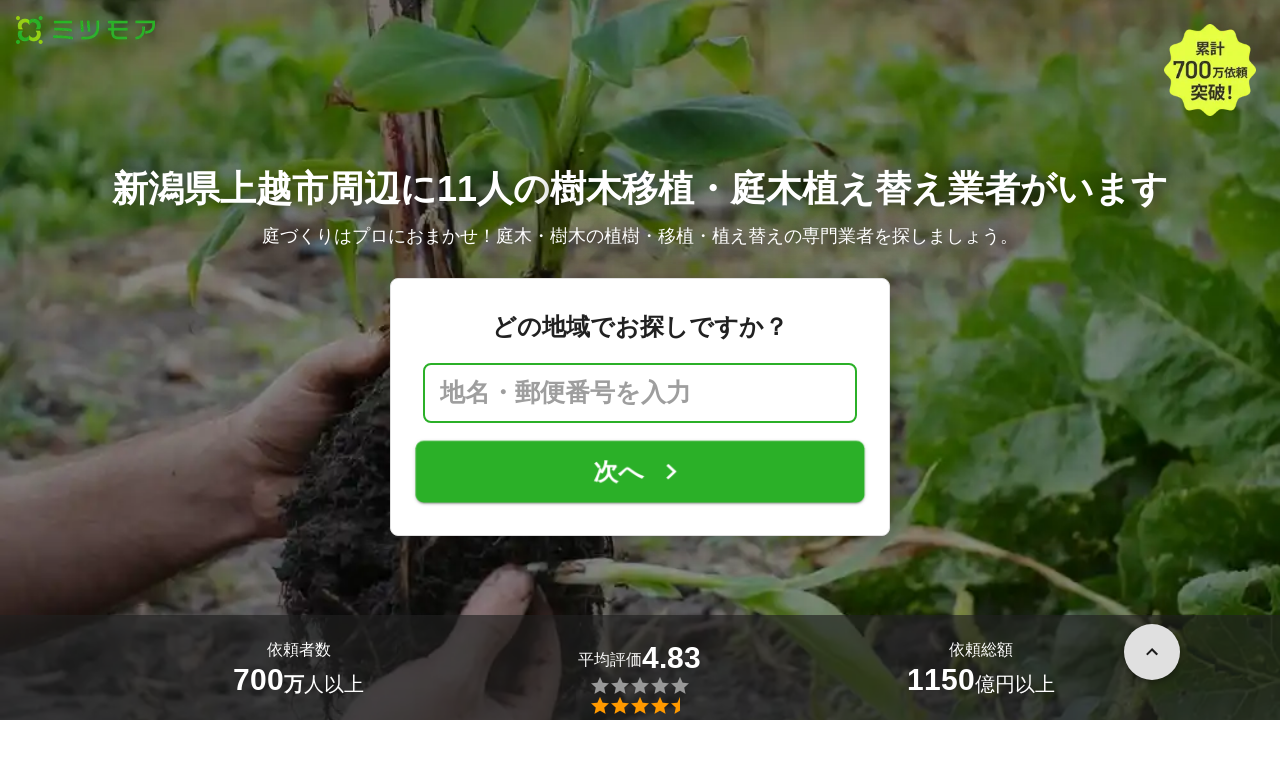

--- FILE ---
content_type: text/html; charset=utf-8
request_url: https://meetsmore.com/services/tree-transplant/niigata/joetsu
body_size: 32706
content:
<!DOCTYPE html><html lang="ja"><head><meta charSet="utf-8"/><script>
                 window.sentryOnLoad = function () {
                  Sentry.init({
                    debug: false,
                    sendDefaultPii: true,
                    release: "74f359132f561d8be0bf0d66e93885fd13865517",
                    integrations: [
                      Sentry.browserTracingIntegration(),
                    ],
                    tracePropagationTargets: [
                      "localhost",
                      "staging-meetsmore.com",
                      "meetsmore.com"
                    ],
                    tracesSampler: (samplingContext) => {
                      const sampleRates = {
                        assets: {
                          'resource.script': 0.0001,
                          'resource.css': 0.0001,
                          'resource.img': 0.0001,
                        },
                        domains: {
                          'googletagmanager': 0.01,
                        },
                        firstParty: {
                          production: 0.05,
                          staging: 0.0001,
                        },
                        thirdParty: 0.0001,
                      };

                      const operation = samplingContext.attributes?.['sentry.op'] || 'unknown';
                      const description = samplingContext.attributes?.['span.description'] || '';
                      const domain = samplingContext.attributes?.['span.domain'] || '';

                      if (description.includes('googletagmanager') || domain.includes('googletagmanager')) {
                        return sampleRates.domains['googletagmanager'];
                      }

                      const isProductionDomain = domain === 'meetsmore.com';
                      const isStagingDomain = domain.includes('staging-meetsmore.com');
                      const isFirstPartyDomain = isProductionDomain || isStagingDomain;

                      // Sample static assets
                      if (isFirstPartyDomain && sampleRates.assets[operation]) {
                        return sampleRates.assets[operation];
                      }

                      if (isFirstPartyDomain) {
                        if (isStagingDomain) {
                          return sampleRates.firstParty.staging;
                        }
                        return sampleRates.firstParty.production;
                      }

                      // Third-party requests
                      return sampleRates.thirdParty;
                    },
                    ignoreErrors: [
                      '*ct.pintrest.com*' // 3rd party error from ad partners, ignore
                    ],
                  })
                }
                </script><script src="https://js.sentry-cdn.com/b9f87a91c53d22d24cc9cd3c9637ec3d.min.js" crossorigin="anonymous"></script><meta http-equiv="X-UA-Compatible" content="IE=edge"/><meta name="robots" content="noarchive"/><meta name="viewport" content="width=device-width, initial-scale=1, user-scalable=no, minimum-scale=1"/><meta name="theme-color" content="#8fc320"/><meta name="revision-short-sha" content="&#x27;74f359132f561d8be0bf0d66e93885fd13865517&#x27;"/><link rel="canonical" href="https://meetsmore.com/services/tree-transplant/niigata/joetsu"/><link rel="icon" href="https://meetsmore.com/images/icon.png"/><link rel="manifest" href="https://meetsmore.com/manifest.json"/><link rel="apple-touch-icon" href="https://meetsmore.com/images/apple-touch-icon57.png" sizes="57x57"/><link rel="apple-touch-icon" href="https://meetsmore.com/images/apple-touch-icon60.png" sizes="60x60"/><link rel="apple-touch-icon" href="https://meetsmore.com/images/apple-touch-icon72.png" sizes="72x72"/><link rel="apple-touch-icon" href="https://meetsmore.com/images/apple-touch-icon76.png" sizes="76x76"/><link rel="apple-touch-icon" href="https://meetsmore.com/images/apple-touch-icon114.png" sizes="114x114"/><link rel="apple-touch-icon" href="https://meetsmore.com/images/apple-touch-icon120.png" sizes="120x120"/><link rel="apple-touch-icon" href="https://meetsmore.com/images/apple-touch-icon144.png" sizes="144x144"/><link rel="apple-touch-icon" href="https://meetsmore.com/images/apple-touch-icon152.png" sizes="152x152"/><link rel="apple-touch-icon" href="https://meetsmore.com/images/apple-touch-icon167.png" sizes="167x167"/><link rel="apple-touch-icon" href="https://meetsmore.com/images/apple-touch-icon180.png" sizes="180x180"/><link rel="apple-touch-startup-image" sizes="1125x2436" href="https://meetsmore.com/images/splash-1125x2436.png" media="(device-width: 375px) and (device-height: 812px) and (-webkit-device-pixel-ratio: 3)"/><link rel="apple-touch-startup-image" sizes="1242x2208" href="https://meetsmore.com/images/splash-1242x2208.png" media="(device-width: 414px) and (device-height: 736px) and (-webkit-device-pixel-ratio: 3)"/><link rel="apple-touch-startup-image" sizes="750x1334" href="https://meetsmore.com/images/splash-750x1334.png" media="(device-width: 375px) and (device-height: 667px) and (-webkit-device-pixel-ratio: 2)"/><link rel="apple-touch-startup-image" sizes="640x1136" href="https://meetsmore.com/images/splash-640x1136.png" media="(device-width: 320px) and (device-height: 568px) and (-webkit-device-pixel-ratio: 2)"/><meta name="apple-mobile-web-app-status-bar-style" content="default"/><meta name="apple-mobile-web-app-title" content="ミツモア"/><meta name="apple-mobile-web-app-capable" content="yes"/><meta http-equiv="x-dns-prefetch-control" content="on"/><meta http-equiv="last-modified" content="2025-11-02 15:30:48"/><link rel="dns-prefetch" href="//www.facebook.com"/><link rel="dns-prefetch" href="//connect.facebook.net"/><link rel="dns-prefetch" href="//www.google.co.jp"/><link rel="dns-prefetch" href="//www.google.com"/><link rel="dns-prefetch" href="//www.googletagmanager.com"/><link rel="dns-prefetch" href="//www.google-analytics.com"/><link rel="dns-prefetch" href="//d.line-scdn.net"/><link rel="preconnect" href="https://images.meetsmore.com"/><link rel="preload" as="font" href="https://images.meetsmore.com/webFont/la-solid-900-s.ttf" crossorigin="anonymous"/><link rel="preload" as="font" href="https://images.meetsmore.com/webFont/la-solid-900-s.woff" crossorigin="anonymous"/><script defer="" src="https://cdn-blocks.karte.io/d84d352274afddf4401c06c351b06bcf/builder.js"></script><style>@keyframes purun{0%,25%{transform:scale(1,1) translate(0,0)}4%{transform:scale(.9,.9) translate(0,3%)}8%{transform:scale(1.1,.8) translate(0,7%)}12%{transform:scale(.9,.9) translate(0,-7%)}18%{transform:scale(1.1,.9) translate(0,3%)}}*{margin:0;padding:0;box-sizing:border-box}body,html{width:100%;height:100%}html{background:#fff;touch-action:manipulation}body{font-family:-apple-system,BlinkMacSystemFont,"Helvetica Neue",HelveticaNeue,"Segoe UI","Yu Gothic M","游ゴシック Medium","Yu Gothic Medium","ヒラギノ角ゴ ProN W3","Hiragino Kaku Gothic ProN",メイリオ,Meiryo,sans-serif}@font-face{font-family:"Yu Gothic M";src:local("Yu Gothic Medium")}@font-face{font-family:"Yu Gothic M";src:local("Yu Gothic Bold");font-weight:700}:-webkit-autofill{box-shadow:0 0 0 1000px #fff inset;-webkit-box-shadow:0 0 0 1000px #fff inset}@supports (-webkit-touch-callout:none){.safari-full-height{height:-webkit-fill-available!important}}#a8sales{display:flex}.zipBoxRoot{background:#fff;max-width:500px;width:100%;margin:20px 0;padding:32px;border:thin solid #e0e0e0;border-radius:8px;z-index:10;box-shadow:0 4px 24px rgba(0,0,0,.25)}.zipBoxTitle{text-align:center;font-size:24px;font-weight:700;color:#212121;margin-bottom:20px}.zipBox{width:100%;display:flex;flex-direction:column;align-items:stretch;justify-content:center}.zipInput{flex:1 1 0;height:60px;padding:5px 15px;font-size:25px;max-width:none;min-height:60px;outline:0;border-radius:8px;border-width:2px;border-style:solid;border-color:#2bb028}.zipInput::placeholder{color:#9e9e9e;font-weight:700}.zipButtonWrap{position:relative}.zipButton{color:#fff;background-color:#2bb028;box-shadow:0 3px 1px -2px rgba(0,0,0,.2),0 2px 2px 0 rgba(0,0,0,.14),0 1px 5px 0 rgba(0,0,0,.12);border:0;margin-top:16px;width:100%;border-radius:8px;min-height:60px;font-size:24px;font-weight:700;padding:16px;white-space:nowrap;animation:purun 5s infinite;animation-delay:5s;cursor:pointer;display:flex;justify-content:center;align-items:center}.zipButtonText{white-space:normal;overflow-wrap:break-word;word-wrap:break-word;text-align:left}.zipBoxArrowIcon{margin-left:10px;fill:#fff;width:1em;height:1em;font-size:32px;flex-shrink:0;user-select:none;display:inline-block}@media (min-width:0px) and (max-width:768px){.zipBoxRoot{max-width:400px;width:90%;margin:0 auto;padding:24px}.zipBoxTitle{margin-bottom:12px;font-size:20px}.zipInput{min-height:50px;height:50px;padding:3px 8px;font-size:15px}.zipButton{margin-top:12px;font-size:18px;min-height:50px;min-width:90px;padding:4px 12px}.zipBoxArrowIcon{margin-left:0}}</style><title>新潟県上越市の樹木の移植・庭木の植え替え・植栽【口コミ・料金で比較】 - ミツモア</title><meta name="keywords" content="庭の手入れ,植木,便利屋,新潟県上越市"/><link as="image" rel="preload" href="https://images.meetsmore.com/services/591954419a828369f3dd2a24.jpg?auto=format,compress&amp;fit=max&amp;w=1920&amp;q=25&amp;blend-mode=normal&amp;blend-alpha=75&amp;blend-color=000000" imageSrcSet="https://images.meetsmore.com/services/591954419a828369f3dd2a24.jpg?auto=format,compress&amp;fit=max&amp;w=390&amp;q=25&amp;blend-mode=normal&amp;blend-alpha=75&amp;blend-color=000000 390w, https://images.meetsmore.com/services/591954419a828369f3dd2a24.jpg?auto=format,compress&amp;fit=max&amp;w=640&amp;q=25&amp;blend-mode=normal&amp;blend-alpha=75&amp;blend-color=000000 640w, https://images.meetsmore.com/services/591954419a828369f3dd2a24.jpg?auto=format,compress&amp;fit=max&amp;w=750&amp;q=25&amp;blend-mode=normal&amp;blend-alpha=75&amp;blend-color=000000 750w, https://images.meetsmore.com/services/591954419a828369f3dd2a24.jpg?auto=format,compress&amp;fit=max&amp;w=828&amp;q=25&amp;blend-mode=normal&amp;blend-alpha=75&amp;blend-color=000000 828w, https://images.meetsmore.com/services/591954419a828369f3dd2a24.jpg?auto=format,compress&amp;fit=max&amp;w=1080&amp;q=25&amp;blend-mode=normal&amp;blend-alpha=75&amp;blend-color=000000 1080w, https://images.meetsmore.com/services/591954419a828369f3dd2a24.jpg?auto=format,compress&amp;fit=max&amp;w=1920&amp;q=25&amp;blend-mode=normal&amp;blend-alpha=75&amp;blend-color=000000 1920w" imageSizes="100vw"/><style>#firstView{position:relative;height:100vh;overflow:hidden;contain:strict}#firstViewCover{position:absolute;top:0;left:0;width:100%;height:100%;object-fit:cover;background:#9e9e9e;inset:0;box-sizing:border-box;padding:0;border:0;margin:auto;display:block;max-width:100%;min-height:100%;max-height:100%}#firstViewCoverText{position:absolute;margin:auto;top:0;bottom:0;right:15px;left:15px;display:flex;flex-direction:column;justify-content:center;align-items:center}#firstViewDescription,#h1{color:#fff;z-index:10;text-shadow:0 0 20px rgba(0,0,0,.5);margin-bottom:10px}#h1{font-size:36px;font-weight:700;text-align:center}#firstViewDescription{font-size:18px;padding:0 8px}#br{display:none}#serviceValues{display:block}@media (min-width:0px) and (max-width:768px){#firstView{height:100vh}#h1{font-size:26px}#firstViewDescription{font-size:16px}#br,#serviceValues{display:block}}</style><meta name="description" content="新潟県上越市の樹木の移植・庭木の植え替え・植栽を無料で一括見積もり。あなたのこだわり・要望に合わせて樹木移植・庭木植え替え業者が最適な提案・見積もりをしてくれます。樹木の移植・庭木の植え替え・植栽はミツモアで。"/><meta property="og:type" content="article"/><meta property="og:url" content="https://meetsmore.com/services/tree-transplant/niigata/joetsu"/><meta property="og:title" content="新潟県上越市の樹木の移植・庭木の植え替え・植栽【口コミ・料金で比較】 - ミツモア"/><meta property="og:image" content="https://images.meetsmore.com/services/591954419a828369f3dd2a24.jpg?1524643580900&amp;w=1200&amp;h=630&amp;auto=format,compress"/><meta property="og:image:width" content="1200"/><meta property="og:image:height" content="630"/><meta property="og:description" content="新潟県上越市の樹木の移植・庭木の植え替え・植栽を無料で一括見積もり。あなたのこだわり・要望に合わせて樹木移植・庭木植え替え業者が最適な提案・見積もりをしてくれます。樹木の移植・庭木の植え替え・植栽はミツモアで。"/><meta property="fb:app_id" content="1871580089750644"/><meta property="article:publisher" content="https://www.facebook.com/meetsmore/"/><meta name="twitter:site" content="@meetsmore"/><meta name="twitter:url" content="https://meetsmore.com/services/tree-transplant/niigata/joetsu"/><meta name="twitter:card" content="summary_large_image"/><meta name="twitter:title" content="新潟県上越市の樹木の移植・庭木の植え替え・植栽【口コミ・料金で比較】 - ミツモア"/><meta name="twitter:description" content="新潟県上越市の樹木の移植・庭木の植え替え・植栽を無料で一括見積もり。あなたのこだわり・要望に合わせて樹木移植・庭木植え替え業者が最適な提案・見積もりをしてくれます。樹木の移植・庭木の植え替え・植栽はミツモアで。"/><meta name="twitter:image" content="https://images.meetsmore.com/services/591954419a828369f3dd2a24.jpg?1524643580900&amp;w=1200&amp;h=630&amp;auto=format,compress"/><script type="application/ld+json">{"@context":"https://schema.org","@type":"LocalBusiness","name":"新潟県上越市の樹木の移植・庭木の植え替え・植栽【口コミ・料金で比較】 - ミツモア","description":"新潟県上越市の樹木の移植・庭木の植え替え・植栽を無料で一括見積もり。あなたのこだわり・要望に合わせて樹木移植・庭木植え替え業者が最適な提案・見積もりをしてくれます。樹木の移植・庭木の植え替え・植栽はミツモアで。","image":{"@type":"ImageObject","url":"https://images.meetsmore.com/services/591954419a828369f3dd2a24.jpg?1524643580900&w=1200&h=630&auto=format,compress","width":1200,"height":630},"@id":"https://meetsmore.com/services/tree-transplant/niigata/joetsu","address":{"@type":"PostalAddress","addressCountry":"JP","addressRegion":"新潟県","addressLocality":"上越市"},"aggregateRating":{"@type":"AggregateRating","ratingValue":4.9,"reviewCount":10}}</script><link rel="preload" as="image" href="https://images.meetsmore.com/static/badge_700.png?auto=format,compress&amp;fit=max&amp;w=140"/><link rel="preload" as="image" href="https://images.meetsmore.com/static/logo.png?auto=format,compress&amp;fit=max&amp;w=278"/><style>#pageHeader{display:flex;position:relative;padding:16px;z-index:2}#meetsmoreLogo{width:139px;height:28px;position:relative}#pageBadge{position:absolute;top:24px;right:24px;width:92px;height:92px}@media (min-width:0px) and (max-width:768px){#pageBadge{top:8px;right:8px;width:70px;height:70px}}</style><script type="application/ld+json">{"@context":"https://schema.org","@type":"BreadcrumbList","itemListElement":[{"@type":"ListItem","position":1,"name":"ミツモアトップ","item":"https://meetsmore.com/"},{"@type":"ListItem","position":2,"name":"庭の手入れ","item":"https://meetsmore.com/t/gardening"},{"@type":"ListItem","position":3,"name":"樹木の移植・庭木の植え替え・植栽","item":"https://meetsmore.com/services/tree-transplant"},{"@type":"ListItem","position":4,"name":"新潟県の樹木の移植・庭木の植え替え・植栽","item":"https://meetsmore.com//services/tree-transplant/niigata"},{"@type":"ListItem","position":5,"name":"上越市の樹木の移植・庭木の植え替え・植栽","item":"https://meetsmore.com/services/tree-transplant/niigata/joetsu"}]}</script><meta name="next-head-count" content="67"/><link rel="preload" href="/mm-lp/_next/static/css/ca03bb4b3f3645ac.css" as="style"/><link rel="stylesheet" href="/mm-lp/_next/static/css/ca03bb4b3f3645ac.css" data-n-g=""/><noscript data-n-css=""></noscript><style>@font-face{font-family:"Line Awesome Icons";font-style:normal;font-weight:400;src:local("Line Awesome Icons"),url(https://images.meetsmore.com/webFont/la-solid-900-s.woff)format("woff"),url(https://images.meetsmore.com/webFont/la-solid-900-s.ttf)format("truetype");font-display:block}.starBase{width:100px;height:20px;font-size:1.3rem}.starBase::before{display:block;overflow:hidden;content:""}.reviewRatingBase,.reviewRatingOneStar{display:block;position:relative;white-space:nowrap}.reviewRatingBase::after,.reviewRatingBase::before{display:block;top:0;left:0;font-style:normal;position:absolute;font-family:"Line Awesome Icons"}.reviewRatingBase::before{color:#9e9e9e;content:""}.reviewRatingBase::after{color:#ffa000}.reviewRating-zero::after{content:""}.reviewRating-zeroHalf::after{content:""}.reviewRating-one::after{content:""}.reviewRating-oneHalf::after{content:""}.reviewRating-two::after{content:""}.reviewRating-twoHalf::after{content:""}.reviewRating-three::after{content:""}.reviewRating-threeHalf::after{content:""}.reviewRating-four::after{content:""}.reviewRating-fourHalf::after{content:""}.reviewRating-five::after{content:""}.reviewRatingOneStar::before{display:block;top:0;left:0;font-style:normal;position:absolute;color:#ffa000;font-family:"Line Awesome Icons";content:""}ol,ul{margin:.5em 0 .5em 2em;line-height:1.8}a{text-decoration:none;color:#448aff;cursor:pointer}a:hover{opacity:.9}.innerHtml ul{margin:.75em}.innerHtml li{list-style-type:none;position:relative;padding-left:1em}.entry-content>ul>li:before,.innerHtml li:before{border-radius:50%;width:5px;height:5px;display:block;position:absolute;left:0;top:.6em;content:"";background:#8fc320}.entry-content h1,.entry-content h2,.entry-content h3,.entry-content h4,.entry-content h5,.entry-content h6{font-weight:700;line-height:1.2;color:#000c15}.entry-content h1,.entry-content h2{font-size:26px;margin-bottom:18px}.entry-content h2{border-left:5px solid #8fc320;background:#e5e5e5;padding:12px 8px 12px 12px;font-size:22px}.entry-content h3{font-size:20px;padding-bottom:6px;border-bottom:2px solid #8fc320;margin-bottom:12px}.entry-content h4{font-size:18px;margin-bottom:10px}@media (max-width:599.95px){.entry-content h1{font-size:24px}.entry-content h2{font-size:20px}.entry-content h3{font-size:18px}.entry-content h4,.entry-content p{font-size:16px}}.entry-content p{line-height:1.8;font-size:16px;word-wrap:break-word}.entry-content ol,.entry-content p{margin-bottom:24px}.entry-content ul{margin:8px 0 24px 16px;padding-left:16px}.entry-content span{line-height:1.6}.entry-content>ul>li{margin-bottom:8px;list-style-type:none;position:relative;padding-left:16px}.entry-content blockquote{position:relative;display:block;margin-bottom:40px;padding:24px 48px;border:2px solid #e2e5e8;quotes:"“""";font-size:16px}.entry-content blockquote:before{position:absolute;top:0;left:10px;content:open-quote;font-size:80px;color:#e2e5e8}.entry-content blockquote p:last-of-type{margin-bottom:0}.entry-content div.medium-editor-scroll-x,.table-content{overflow-x:auto}.table-content{margin:20px auto 40px}.entry-content table,table.medium-editor-table{width:100%;max-width:100%;display:block;overflow-x:auto}.entry-content table>tbody,table.medium-editor-table>tbody{width:100%;max-width:700px;display:table;background:#fff;border-collapse:collapse;border:1px solid #e0e0e0}.entry-content table,.markdown dd{margin-bottom:16px}.entry-content table tr:nth-child(even){background:#f3f3f3}table.medium-editor-table tr:nth-child(even){border:1px solid #e0e0e0}table.medium-editor-table td:first-child{background:#f3f3f3;font-weight:700}.entry-content table td,.entry-content table th,table.medium-editor-table td,table.medium-editor-table th{min-width:100px;padding:4px 8px;border-color:#e0e0e0;border-width:0 1px 0 0;border-style:solid}.entry-content table tr:before,table.medium-editor-table tr:before{display:block;float:left;height:48px;content:""}img.medium-image{width:100%}.entry-content .wp-caption,.entry-content embed,.entry-content iframe,.entry-content img,.entry-content object,.entry-content video{max-width:100%}.entry-content img{height:auto}.entry-content .aligncenter,.entry-content img.centered{display:block;margin:0 auto 24px;text-align:center}.wp-caption-text{font-size:14px;font-weight:700;margin:0;text-align:center}.entry-content .su-table1{border:0;border-collapse:separate;text-align:center}.entry-content .su-table1 td,.entry-content .su-table1 th{background:#e0e0e0;border-radius:5px;border:0}.entry-content .su-table1 .row-1 .column-1{background:0 0}.entry-content .su-table1 tr.row-1 td,.entry-content .su-table1 tr.row-1 th{font-weight:700;background:#b2d8f6}.entry-content .su-table1 td.column-1{font-weight:700;background:#1180cc;color:#fff}.box1{padding:.5em 1em;margin:2em 0;border:solid 3px #eee}.box1 p{margin:0;padding:0}.green{color:#9dc138;font-weight:700}.highlight{background:linear-gradient(transparent 0,#e4ebc7 0)}.markdown h1{text-align:center}.markdown h2{border-bottom:2px solid #8fc320;margin:32px 0 16px}.markdown h3{margin:32px 16px 16px}.markdown p{margin:16px}.markdown ol li,.markdown ul li{margin:8px}.markdown dl{padding-left:32px}.highlight,.markdown dt{font-weight:700}.markdown footer{margin-top:64px;text-align:right}.markdown table.medium-editor-table{margin:20px auto}.markdown table.medium-editor-table td:first-child{background:0 0;font-weight:400}</style></head><body><div id="__next"><div id="firstView" class="safari-full-height"><div id="pageHeader"><a href="https://meetsmore.com" id="meetsmoreLogo" class="relative w-[139px] h-[28px]"><img src="https://images.meetsmore.com/static/logo.png?auto=format,compress&amp;fit=max&amp;w=278" alt="ミツモア" width="139" height="28" decoding="async"/></a><img id="pageBadge" src="https://images.meetsmore.com/static/badge_700.png?auto=format,compress&amp;fit=max&amp;w=140" alt="700万依頼突破！" width="92" height="92" decoding="async"/></div><img id="firstViewCover" src="https://images.meetsmore.com/services/591954419a828369f3dd2a24.jpg?auto=format,compress&amp;fit=max&amp;w=1920&amp;q=25&amp;blend-mode=normal&amp;blend-alpha=75&amp;blend-color=000000" srcSet="https://images.meetsmore.com/services/591954419a828369f3dd2a24.jpg?auto=format,compress&amp;fit=max&amp;w=390&amp;q=25&amp;blend-mode=normal&amp;blend-alpha=75&amp;blend-color=000000 390w, https://images.meetsmore.com/services/591954419a828369f3dd2a24.jpg?auto=format,compress&amp;fit=max&amp;w=640&amp;q=25&amp;blend-mode=normal&amp;blend-alpha=75&amp;blend-color=000000 640w, https://images.meetsmore.com/services/591954419a828369f3dd2a24.jpg?auto=format,compress&amp;fit=max&amp;w=750&amp;q=25&amp;blend-mode=normal&amp;blend-alpha=75&amp;blend-color=000000 750w, https://images.meetsmore.com/services/591954419a828369f3dd2a24.jpg?auto=format,compress&amp;fit=max&amp;w=828&amp;q=25&amp;blend-mode=normal&amp;blend-alpha=75&amp;blend-color=000000 828w, https://images.meetsmore.com/services/591954419a828369f3dd2a24.jpg?auto=format,compress&amp;fit=max&amp;w=1080&amp;q=25&amp;blend-mode=normal&amp;blend-alpha=75&amp;blend-color=000000 1080w, https://images.meetsmore.com/services/591954419a828369f3dd2a24.jpg?auto=format,compress&amp;fit=max&amp;w=1920&amp;q=25&amp;blend-mode=normal&amp;blend-alpha=75&amp;blend-color=000000 1920w" width="1920" alt="庭づくりはプロにおまかせ！庭木・樹木の植樹・移植・植え替えの専門業者を探しましょう。" decoding="async" sizes="100vw"/><div id="firstViewCoverText" style="z-index:1"><h1 id="h1">新潟県上越市周辺に11人の<br id="br"/>樹木移植・庭木植え替え業者がいます</h1><div id="firstViewDescription">庭づくりはプロにおまかせ！庭木・樹木の植樹・移植・植え替えの専門業者を探しましょう。</div><form id="5e529ad0-8f95-47e1-842e-88a3506d6f42" class="conversionForm zipBoxRoot" style="width:100%" action="https://meetsmore.com/start/services/tree-transplant" method="get" target="_top"><input type="hidden" name="modal" value="true"/><input type="hidden" name="pos" value="cover"/><input type="hidden" name="source" value="zipbox"/><input type="hidden" name="serviceId" value="591954419a828369f3dd2a24"/><div id="fvMicrocopy" class="zipBoxTitle">どの地域でお探しですか？</div><div class="zipBox"><input name="zip" class="zipInput" placeholder="地名・郵便番号を入力"/><div id="zipButton" class="zipButtonWrap"><button type="submit" class="zipButton"><div class="zipButtonText">次へ</div><svg focusable="false" viewBox="0 0 24 24" aria-hidden="true" class="zipBoxArrowIcon"><path d="M8.59 16.59L13.17 12 8.59 7.41 10 6l6 6-6 6-1.41-1.41z"></path></svg></button></div></div></form></div><div class="px-md bg-black/65 absolute bottom-0 left-0 right-0" id="serviceValues" style="z-index:2"><div class=""><div class="mx-auto block max-w-container"><div class="text-white py-lg flex items-center" style="padding-top:1.4em;padding-bottom:1.4em"><div class="flex flex-col items-center gap-xs flex-1"><p class="flex flex-col items-center max-md:text-sm text-md"><span>依頼者数</span></p><p class="flex items-center md:items-end gap-xs text-md md:text-xl"><strong class="text-lg md:text-3xl">700</strong><span class="pt-0 md:pt-[0.3rem]"><span class="font-bold">万</span>人以上</span></p></div><div class="flex flex-col items-center gap-xs flex-1"><p class="flex flex-col items-center max-md:text-sm text-md"><span class="flex flex-wrap items-center gap-xs text-sm md:text-md"><span class="pt-0 md:pt-[0.3rem]">平均評価</span><strong class="text-lg md:text-3xl">4.83</strong></span></p><figure class="relative text-xl" style="font-family:Line Awesome Icons;line-height:1em"><div class="text-[#999]"></div><div class="text-[#f90] absolute inset-0"></div></figure></div><div class="flex flex-col items-center gap-xs flex-1"><p class="flex flex-col items-center text-sm md:text-md"><span>依頼総額</span></p><p class="flex items-center md:items-end gap-xs text-md md:text-xl"><strong class="text-lg md:text-3xl">1150</strong><span class="pt-0 md:pt-[0.3rem]">億円以上</span></p></div></div></div></div></div></div><div class="bg-background-gray px-md"><div class="mx-auto max-w-container block"><section class="py-sm md:py-md flex flex-wrap"><div class="flex flex-col md:flex-row items-center md:items-start flex-1"><figure class="block w-[50px] h-[50px] md:w-[64px] md:h-[64px] &amp;&gt;svg:max-w-full &amp;&gt;svg:max-h-full"><svg xmlns="http://www.w3.org/2000/svg" width="64" height="64" viewBox="0 0 120 120" style="max-width:100%;max-height:100%"><g fill="#91C32F"><path d="M60.42 120.005C27.052 120.005 0 93.14 0 60.002 0 26.864 27.051 0 60.42 0c33.37 0 60.422 26.864 60.422 60.002 0 33.139-27.052 60.003-60.421 60.003zm43.745-20.114c1.501-1.5 1.702-30.496.2-32.795-.7-1.2-3.804-1.6-15.016-1.8l-14.015-.4-4.204-4.9c-5.806-6.899-7.809-6.299-7.809 2.1 0 3.3-.3 3.7-1.902 3.3-1.1-.3-2.803.4-4.004 1.6-1.902 1.9-2.102 3.2-2.102 15.498 0 7.399.4 14.598 1.001 15.998l1.001 2.6h22.824c16.418 0 23.125-.3 24.026-1.2zM45.402 84.193c2.603-2.6 2.903-3.6 2.903-9.298 0-4.5-.5-6.9-1.801-8.4-4.205-5.299-11.413-5.899-16.418-1.5-3.103 2.8-3.303 3.3-3.303 9.6 0 6.299.2 6.799 3.303 9.598 4.605 4.1 11.112 4.1 15.316 0zm3.404-26.896c5.506-2.8 7.908-5.6 7.308-8.7l-.5-2.499h9.71c5.305 0 9.91-.3 10.31-.6.3-.4-1.401-4.6-3.904-9.498l-4.404-8.9h20.421c22.624 0 24.026-.4 18.32-5.599-1.902-1.7-2.403-2-1.302-.7l1.902 2.3H13.97l1.902-2.2c1.101-1.4.6-1.1-1.301.6-3.504 3.1-3.404 5.6.3 5.6 2.403 0 2.403 0 2.403 11.798 0 11.599 0 11.899 2.803 14.398 2.903 2.7 6.106 4.6 10.11 5.9 4.205 1.4 14.315.4 18.62-1.9z" transform="matrix(1 0 0 -1 0 120)"></path><path d="M32.6 81.7c-1.1-.8-2-3.1-2.3-5.8-.6-5.6 2.3-9.9 6.8-9.9s6.9 3.1 6.9 8.9c0 4-.4 5.3-2.2 6.5-2.7 1.9-6.8 2.1-9.2.3zM30.8 55c-1.5-.4-4.3-1.8-6.2-3l-3.5-2.1-.3-11.4-.3-11.5h42.1l3.7 7.5L70 42H47.2L45 36.4c-1.3-3-2.9-6.2-3.7-7-1.9-1.9-12.6-1.9-14.2 0-1.7 2.1.7 3.4 6.8 3.8l5.3.3 2.6 6.3 2.6 6.2h4.2c4.1 0 4.2.1 3.5 2.8-1.3 4.9-13.6 8.5-21.3 6.2z" transform="matrix(1 0 0 -1 0 120)"></path></g></svg></figure><div class="text-sm px-sm md:px-md flex-1"><div class="text-base font-normal md:text-xl md:font-bold">2分で依頼</div><div class="hidden md:contents"><p>選択肢をクリックするだけ！たった2分で気軽に相談できます。</p></div></div></div><div class="flex flex-col md:flex-row items-center md:items-start flex-1"><figure class="block w-[50px] h-[50px] md:w-[64px] md:h-[64px] &amp;&gt;svg:max-w-full &amp;&gt;svg:max-h-full"><svg xmlns="http://www.w3.org/2000/svg" width="64" height="64" viewBox="0 0 120 120" style="max-width:100%;max-height:100%"><g fill="none" fill-rule="evenodd"><path fill="#91C32F" fill-rule="nonzero" d="M59.5 120C26.64 120 0 92.36 0 59.5S26.64 0 59.5 0 120 26.64 120 59.5 92.36 120 59.5 120zm38.3-21.8c.9-.7 1.2-5 1-18.3l-.3-17.4-4.2-.3-4.3-.3v-5.3c0-2.8-.5-5.7-1.2-6.4-.7-.7-3.3-1.2-6-1.2h-4.7l-.3-7.2-.3-7.3h-58v44l7.8.3 7.7.3V83c0 6.6.4 7 8.1 7H50v3.9c0 2.2.5 4.2 1.3 4.4 2.1.9 45.1.7 46.5-.1z" transform="matrix(1 0 0 -1 0 119)"></path><path fill="#91C32F" fill-rule="nonzero" d="M58.7 92.8C61.4 90 61.5 90 74.5 90s13.1 0 15.8 2.8l2.6 2.7H56.1l2.6-2.7zM53 91.5c0-.8.7-1.5 1.6-1.5 1.4 0 1.4.3.4 1.5-.7.8-1.4 1.5-1.6 1.5-.2 0-.4-.7-.4-1.5zm39.8-1c-2.6-2.3-2.8-2.9-2.8-10.9 0-8.3.1-8.5 3-10.6l3-2.1v13c0 7.2-.1 13.1-.2 13.1-.2 0-1.5-1.2-3-2.5zM45.7 83l4.2-4h25.2l4.2 4 4.2 3.9h-42zM39 81.5c0-2 .5-2.5 2.7-2.5h2.6L42 81.5c-1.3 1.4-2.5 2.5-2.7 2.5-.2 0-.3-1.1-.3-2.5zm42.7-1.3c-3.6-3.6-3.7-4.1-3.7-10.8 0-6.8.1-7.1 4-10.9l4-3.9v14.7c0 8.1-.1 14.7-.3 14.7-.2 0-2-1.7-4-3.8zm-46-14c5.4-4.8 10.5-9.3 11.4-10 1.4-1.1 3.2.2 12.8 8.8l11.2 10H26l9.7-8.8zM22 56.5V39.8l3.8 3c2 1.7 6.1 5.5 9 8.5l5.4 5.4-4.9 4.5c-2.6 2.5-6.7 6.2-9 8.3L22 73.2V56.5zm48.5 12.8c-2.2-2-6.2-5.7-8.9-8.2l-4.9-4.5 8.9-8.5 8.9-8.5.3 8.7c.1 4.9.1 12.3 0 16.7l-.3 7.9-4-3.6zM90 66c0-.5.5-1 1.1-1 .5 0 .7.5.4 1-.3.6-.8 1-1.1 1-.2 0-.4-.4-.4-1zM78 54.5c0-.9.9-1.5 2.1-1.5 1.8 0 1.9.2.9 1.5-.7.8-1.6 1.5-2.1 1.5s-.9-.7-.9-1.5zM35 46l-8.5-7.9h44L62 46c-8.5 7.9-8.5 7.9-10.6 5.9-1.1-1-2.4-1.9-2.9-1.9s-1.8.9-2.9 1.9c-2.1 2-2.1 2-10.6-5.9zm43-25c0-.5.5-1 1-1 .6 0 1 .5 1 1 0 .6-.4 1-1 1-.5 0-1-.4-1-1z" transform="matrix(1 0 0 -1 0 119)"></path><text fill="#FFF" font-family="HiraginoSans-W7, Hiragino Sans" font-size="14" font-weight="bold" transform="matrix(1 0 0 -1 0 119) matrix(1 0 0 -1 0 40)"><tspan x="33" y="25">最大５件</tspan></text></g></svg></figure><div class="text-sm px-sm md:px-md flex-1"><div class="text-base font-normal md:text-xl md:font-bold">見積が届く</div><div class="hidden md:contents"><p>最大5人のプロから、あなたのための提案と見積もりが届きます。</p></div></div></div><div class="flex flex-col md:flex-row items-center md:items-start flex-1"><figure class="block w-[50px] h-[50px] md:w-[64px] md:h-[64px] &amp;&gt;svg:max-w-full &amp;&gt;svg:max-h-full"><svg xmlns="http://www.w3.org/2000/svg" width="64" height="64" viewBox="0 0 120 120" style="max-width:100%;max-height:100%"><g fill="#91C32F" fill-rule="evenodd"><path d="M46.36.557c.432.045.591.093.44.143C45.4 1 45 2.2 45 5.9c0 4.2-.3 4.9-3.1 6.5-4.6 2.7-5.9 6.9-5.9 18.8 0 12.4 1.4 15.3 8.7 18.9 4.1 2.1 6.2 2.4 15.3 2.4 9.1 0 11.2-.3 15.4-2.4 7.3-3.6 8.6-6.5 8.6-18.9 0-11.9-1.3-16.1-5.9-18.8-2.8-1.6-3.1-2.3-3.1-6.5 0-3.7-.4-4.9-1.7-5.2-.163-.049-.032-.095.359-.138C100.215 6.744 120 30.562 120 59c0 33.137-26.863 61-60 61S0 92.137 0 59C0 30.555 19.794 6.733 46.36.557zM47.9 96.4c2.8-2.3 3.1-3.1 3.1-8.4 0-7.2-2.5-10.8-8.2-11.7C34.9 75.1 30 79.8 30 88.5c0 3.8.5 5.2 2.9 7.6 4 4 10.5 4.1 15 .3zm39.2-.3c2.4-2.4 2.9-3.8 2.9-7.6 0-8.7-4.9-13.4-12.8-12.2-5.7.9-8.2 4.5-8.2 11.7 0 5.3.3 6.1 3.1 8.4 4.5 3.8 11 3.7 15-.3zM66.9 77.4c3.7-3 4.8-8 3.2-13.5-2.8-9.3-17.4-9.3-20.2 0C47.4 72.4 52.1 80 60 80c2.7 0 4.8-.8 6.9-2.6zm-30.2-5.9C40 69.3 41.6 63 40.1 58c-2-6.9-9.8-9.8-15.9-6-3.6 2.2-5.2 5.4-5.2 10.3.1 9.3 9.8 14.4 17.7 9.2zm60.3-.4c3.2-2.3 4.7-7.9 3.4-12.8-2.6-10.5-17.4-10.6-20.5-.2-3.4 11.4 7.8 19.9 17.1 13zM19.932 46.5c-2.556-.9-5.993-3-7.668-4.6-2.997-3-3.085-3.4-3.085-10.3-.088-6.5 3.526-7.6 3.526-2.6 0 3.8.264 7.6.528 8.5.794 2.3 4.936 4.5 11.283 5.9 3.702.9 5.465 1.8 5.641 2.9.353 2.2-3.966 2.3-10.225.2zm80.49 0c2.556-.9 5.994-3 7.669-4.6 2.996-3 3.085-3.4 3.085-10.3.088-6.5-3.526-7.6-3.526-2.6 0 3.8-.265 7.6-.529 8.5-.793 2.3-4.936 4.5-11.282 5.9-3.703.9-5.465 1.8-5.642 2.9-.352 2.2 3.967 2.3 10.225.2zM23.2 20.4c.4-11-4.2-6.1-4.2 1 0 6.8.2 7.6 1.9 7.6 1.8 0 2-.9 2.3-8.6zm73.825 0c-.4-11 4.2-6.1 4.2 1 0 6.8-.2 7.6-1.9 7.6-1.8 0-2-.9-2.3-8.6z" transform="matrix(1 0 0 -1 0 119)"></path><path fill-rule="nonzero" d="M35.7 93.2c-1-1-1.7-3.5-1.7-5.5 0-6.5 5.7-9.7 10.8-6.1 2.7 1.9 3.1 9.3.6 11.8-2.1 2.2-7.7 2-9.7-.2zm38.9.2c-2.5-2.5-2.1-9.9.6-11.8 5.2-3.7 10.8-.4 10.8 6.2 0 2.5-.7 4.5-1.8 5.5-2.3 2.1-7.6 2.2-9.6.1zM26.8 68.6c-5.1-2.5-4.8-10.9.5-13.4 2.2-1.1 3.2-1.1 5.5 0s2.7 2 3 6.1c.2 2.7-.2 5.4-.8 6.2-1.5 1.8-5.6 2.4-8.2 1.1zm61.7.6C85 68.5 84 66.9 84 62c0-5.5 1.6-7.3 6.2-7.3 5.7 0 8.8 7 5.3 12-1.6 2.3-3.9 3.1-7 2.5zM19 15.6c0-.2.8-1 1.8-1.7 1.5-1.3 1.6-1.2.3.4S19 16.4 19 15.6zm79.9-1.3c-1.3-1.6-1.2-1.7.4-.4 1.6 1.3 2.1 2.1 1.3 2.1-.2 0-1-.8-1.7-1.7zM51 42.7c-1.8-.9-2.6-2.2-2.8-4.5-.3-2.8.5-4.1 5.7-9.5l6.1-6.2 6.1 6.2c5.2 5.4 6 6.7 5.7 9.5-.4 4.6-4.5 6.6-8.8 4.4-2.6-1.3-3.4-1.3-5.8 0-3.3 1.7-3.1 1.7-6.2.1z" transform="matrix(1 0 0 -1 0 119)"></path></g></svg></figure><div class="text-sm px-sm md:px-md flex-1"><div class="text-base font-normal md:text-xl md:font-bold">プロを選ぶ</div><div class="hidden md:contents"><p>チャットをして依頼するプロを決めましょう。</p></div></div></div></section></div></div><div class="hidden md:contents"><div><div class="px-md md:px-lg py-md"><div class="mx-auto block max-w-container"><nav><ol class="text-xs flex flex-wrap m-0 list-none"><li><a href="https://meetsmore.com/">ミツモアトップ</a><span> » </span></li><li><a href="/t/gardening">庭の手入れ</a><span> » </span></li><li><a href="/services/tree-transplant">樹木の移植・庭木の植え替え・植栽</a><span> » </span></li><li><a href="/services/tree-transplant/niigata">新潟県の樹木の移植・庭木の植え替え・植栽</a><span> » </span></li><li>上越市の樹木の移植・庭木の植え替え・植栽</li></ol></nav></div></div></div></div><main class="mx-auto my-0 mb-2.5 pt-4 md:my-2.5 md:mb-8 md:pt-0"><section class="px-md md:px-lg"><div class="mx-auto block max-w-container" id="pageDescription-0"><div class="bg-background-white"><div class="flex flex-col gap-lg pb-xl whitespace-pre-wrap break-all"><p class="text-pretty leading-normal">新潟県上越市の庭木の植樹・植え替え業者探しはミツモアで。</p><p class="text-pretty leading-normal"> 美しい庭づくりには、専門の職人の知識と技術が不可欠です。</p><p class="text-pretty leading-normal"> 庭木選びは、見た目に美しい人気の庭木だけでなく、庭の手入れのしやすさや、庭木の目隠しとしての機能性、高い樹木と低木の組み合わせ方などもおすすめしてくれます。</p><p class="text-pretty leading-normal"> 素人では気がつかない庭の土の入れ替えや、適切な植え替え時期などもアドバイスしてくれるので、とても頼りになりますよ。</p><p class="text-pretty leading-normal"> 新しい庭づくりや、庭のリフォームには、植樹や移植のプロに依頼して、完成度の高い庭を作りましょう。</p><p class="text-pretty leading-normal"> 気になる費用も、気軽に見積もりを取って、相談してみましょう。</p><p class="text-pretty leading-normal"> かんたん・お得な見積もり体験を、ミツモアで。</p></div></div><div class="py-lg md:py-0 flex justify-center"><form id="780337bd-c7e5-49a7-95ca-ce7589d792a8" class="conversionForm zipBoxRoot" action="https://meetsmore.com/start/services/tree-transplant" method="get" target="_top"><input type="hidden" name="modal" value="true"/><input type="hidden" name="pos" value="pageDescription"/><input type="hidden" name="source" value="zipbox"/><input type="hidden" name="serviceId" value="591954419a828369f3dd2a24"/><div id="requestBox-9a94c584-53c7-4ba9-bc64-cddb65d79ed1-microcopy" class="zipBoxTitle">どの地域でお探しですか？</div><div class="zipBox"><input name="zip" class="zipInput" placeholder="地名・郵便番号を入力"/><div id="requestBox-9a94c584-53c7-4ba9-bc64-cddb65d79ed1-button" class="zipButtonWrap"><button type="submit" class="zipButton"><div class="zipButtonText">次へ</div><svg focusable="false" viewBox="0 0 24 24" aria-hidden="true" class="zipBoxArrowIcon"><path d="M8.59 16.59L13.17 12 8.59 7.41 10 6l6 6-6 6-1.41-1.41z"></path></svg></button></div></div></form></div></div></section><section class="px-md md:px-lg"><div class="mx-auto block max-w-container" id="toc-1"><div class="bg-background-white"><div class="bg-background-gray p-lg md:p-xl flex flex-col gap-md"><h4 class="text-balance text-lg text-foreground font-bold text-center"><strong>目次</strong></h4><ul class="m-0 p-0"><li class="list-none"><p class="flex gap-sm"><span class="text-brand inline-flex font-bold min-w-[1.625em] text-xl">1</span><a href="#pickupProfiles-2" class="text-black hover:text-brand"><span>新潟県上越市のおすすめ樹木移植・庭木植え替え業者</span></a></p></li><li class="list-none"><p class="flex gap-sm"><span class="text-brand inline-flex font-bold min-w-[1.625em] text-xl">2</span><a href="#locationReviews-3" class="text-black hover:text-brand"><span>新潟県上越市の樹木の移植・庭木の植え替え・植栽を依頼した人の口コミ</span></a></p></li><li class="list-none"><p class="flex gap-sm"><span class="text-brand inline-flex font-bold min-w-[1.625em] text-xl">3</span><a href="#location-collection-city" class="text-black hover:text-brand"><span>市区町村から新潟県の樹木移植・庭木植え替え業者を探す</span></a></p></li></ul></div></div></div></section><section class="px-md md:px-lg"><div class="mx-auto block max-w-container" id="pickupProfiles-2"><div class="bg-background-white"><header class="px-0 py-lg"><h2 class="text-balance text-h3 text-foreground font-bold"><span class="border-b-2 border-black px-0 py-xs md:py-sm flex justify-center text-[0.75em] md:text-[1em] text-center">新潟県上越市のおすすめ樹木移植・庭木植え替え業者</span></h2></header><div class="py-md flex flex-col pickup-profiles-wrapper"><div class="" id="pickupProfilesContainer"><style data-emotion="css i3pbo">.css-i3pbo{margin-bottom:24px;}</style><div class="bg-background-white rounded-sm shadow-md overflow-hidden w-full css-i3pbo" data-profile-id="604b16e75d519d2a9a0e6035"><div class="p-md md:p-lg"><style data-emotion="css xdfqu3">.css-xdfqu3{padding-bottom:0;}@media (min-width:768px){.css-xdfqu3{border-bottom:1px dashed #E0E0E0;padding-bottom:16px;}}</style><div class="flex flex-col md:flex-row justify-between gap-0 md:gap-md css-xdfqu3" data-profile-id="604b16e75d519d2a9a0e6035"><div class="flex" style="flex:1"><div class=""><a href="/p/YEsW511RnSqaDmA1" style="color:inherit;text-decoration:none;display:block"><style data-emotion="css z6pi3n">.css-z6pi3n{width:112px;height:112px;margin-right:24px;border-radius:17px;}@media (max-width:767.95px){.css-z6pi3n{width:96px;height:96px;margin-right:16px;}}</style><style data-emotion="css 1ftkux2">.css-1ftkux2{border-radius:20%;width:112px;height:112px;margin-right:24px;border-radius:17px;}.css-1ftkux2 .MuiAvatar-img{border-radius:17%;}@media (max-width:767.95px){.css-1ftkux2{width:96px;height:96px;margin-right:16px;}}</style><style data-emotion="css 7ps6p1">.css-7ps6p1{position:relative;display:-webkit-box;display:-webkit-flex;display:-ms-flexbox;display:flex;-webkit-align-items:center;-webkit-box-align:center;-ms-flex-align:center;align-items:center;-webkit-box-pack:center;-ms-flex-pack:center;-webkit-justify-content:center;justify-content:center;-webkit-flex-shrink:0;-ms-flex-negative:0;flex-shrink:0;width:40px;height:40px;font-family:"Roboto","Helvetica","Arial",sans-serif;font-size:1.25rem;line-height:1;border-radius:50%;overflow:hidden;-webkit-user-select:none;-moz-user-select:none;-ms-user-select:none;user-select:none;border-radius:20%;width:112px;height:112px;margin-right:24px;border-radius:17px;}.css-7ps6p1 .MuiAvatar-img{border-radius:17%;}@media (max-width:767.95px){.css-7ps6p1{width:96px;height:96px;margin-right:16px;}}</style><div class="MuiAvatar-root MuiAvatar-circular css-7ps6p1"><style data-emotion="css 1hy9t21">.css-1hy9t21{width:100%;height:100%;text-align:center;object-fit:cover;color:transparent;text-indent:10000px;}</style><img alt="合同会社デルタ" src="https://images.meetsmore.com/users/604b17c13baddf2628fb0667.jpg?&amp;w=120&amp;h=120&amp;fit=crop&amp;auto=format,compress" width="112" height="112" loading="lazy" class="MuiAvatar-img css-1hy9t21"/></div></a></div><div class="flex flex-col gap-xs" style="flex:1"><h3 class="text-balance text-lg text-foreground font-bold"><span class="flex flex-col items-start gap-xs"><span class="flex items-start gap-sm"><a href="/p/YEsW511RnSqaDmA1" style="color:inherit;text-decoration:none;display:inline-flex;align-items:flex-start;column-gap:2px"><style data-emotion="css 1iiro1j">.css-1iiro1j{display:-webkit-box;-webkit-line-clamp:2;line-clamp:2px;}@media (max-width:767.95px){.css-1iiro1j{-webkit-line-clamp:3;line-clamp:3px;}}</style><span class="text-foreground flex flex-col underline underline-offset-4 font-bold overflow-hidden whitespace-normal text-ellipsis css-1iiro1j">合同会社デルタ</span></a></span></span></h3><div class="py-xs" style="display:flex;flex-direction:column;align-items:flex-start;min-width:130px"><div class="contents md:hidden"><figure class="py-xs flex items-center justify-between gap-md" style="width:100%"><div class="flex flex-row items-center gap-xs"><figure class="relative text-lg" style="font-family:Line Awesome Icons;line-height:1em"><div class="text-[#999]"></div><div class="text-[#f90] absolute inset-0"></div></figure><p class="text-pretty text-lg text-foreground leading-normal font-bold">4.7</p></div><a href="/p/YEsW511RnSqaDmA1#review" class="underline block"><p class="text-pretty text-sm text-info leading-normal">(<!-- -->154<!-- -->件)</p></a></figure></div></div></div></div><div class="hidden md:contents"><figure class="flex flex-col items-center justify-start"><p class="text-pretty text-sm text-foreground leading-normal font-bold">総合評価</p><p class="text-pretty text-foreground font-bold text-[2.5rem]">4.7</p><div class="flex flex-col items-center gap-sm"><figure class="relative text-xl" style="font-family:Line Awesome Icons;line-height:1em"><div class="text-[#999]"></div><div class="text-[#f90] absolute inset-0"></div></figure><a href="/p/YEsW511RnSqaDmA1#review" class="underline block text-sm">口コミ<!-- -->154<!-- -->件</a></div></figure></div></div><style data-emotion="css vfx65v">.css-vfx65v{color:inherit;-webkit-text-decoration:none;text-decoration:none;display:block;}.css-vfx65v:hover{opacity:0.8;}</style><a href="/p/YEsW511RnSqaDmA1#review" class="css-vfx65v"><div class="py-sm border-b border-dashed border-gray-300"><div class="flex items-center justify-between mb-2"><div class="flex items-center gap-xs"><style data-emotion="css 1k33q06">.css-1k33q06{-webkit-user-select:none;-moz-user-select:none;-ms-user-select:none;user-select:none;width:1em;height:1em;display:inline-block;fill:currentColor;-webkit-flex-shrink:0;-ms-flex-negative:0;flex-shrink:0;-webkit-transition:fill 200ms cubic-bezier(0.4, 0, 0.2, 1) 0ms;transition:fill 200ms cubic-bezier(0.4, 0, 0.2, 1) 0ms;font-size:1.25rem;}</style><svg class="MuiSvgIcon-root MuiSvgIcon-fontSizeSmall css-1k33q06" focusable="false" aria-hidden="true" viewBox="0 0 24 24" data-testid="ChatBubbleOutlineIcon" style="color:#4CAF50"><path d="M20 2H4c-1.1 0-2 .9-2 2v18l4-4h14c1.1 0 2-.9 2-2V4c0-1.1-.9-2-2-2m0 14H6l-2 2V4h16z"></path></svg><p class="text-pretty text-xs text-foreground-secondary leading-normal font-bold">たると<!-- --> 様の口コミ</p></div></div><p class="text-pretty text-xs text-foreground-secondary leading-normal line-clamp-2">庭の除草をお願いしました。とても丁寧に作業していただいたおかげで、綺麗な庭になりました。非常に気さくな方々で、希望を伝えやすかったです。またお願いしたいと思います。</p></div></a><nav class="py-md flex justify-center pb-0"><form id="c9e41dfa-db68-4bb0-b16f-1e6579a4833b" class="conversionForm" style="width:100%;display:flex;justify-content:center" action="https://meetsmore.com/start/services/tree-transplant" method="get" target="_top"><input type="hidden" name="modal" value="true"/><input type="hidden" name="source" value="pickupprofiles"/><input type="hidden" name="sp" value="604b16e75d519d2a9a0e6035"/><button class="border-2 rounded-md w-auto font-bold disabled:bg-[#888] disabled:border-[#888] disabled:cursor-not-allowed py-2 md:py-4 px-16 bg-background-white text-brand text-xs md:text-sm border-brand" type="submit"><span class="pickupProfilesButtonLabel">費用を診断する（無料）</span></button></form></nav></div></div><style data-emotion="css i3pbo">.css-i3pbo{margin-bottom:24px;}</style><div class="bg-background-white rounded-sm shadow-md overflow-hidden w-full css-i3pbo" data-profile-id="62482a213086f2001ecc7752"><div class="p-md md:p-lg"><style data-emotion="css xdfqu3">.css-xdfqu3{padding-bottom:0;}@media (min-width:768px){.css-xdfqu3{border-bottom:1px dashed #E0E0E0;padding-bottom:16px;}}</style><div class="flex flex-col md:flex-row justify-between gap-0 md:gap-md css-xdfqu3" data-profile-id="62482a213086f2001ecc7752"><div class="flex" style="flex:1"><div class=""><a href="/p/YkgqITCG8gAezHdS" style="color:inherit;text-decoration:none;display:block"><style data-emotion="css z6pi3n">.css-z6pi3n{width:112px;height:112px;margin-right:24px;border-radius:17px;}@media (max-width:767.95px){.css-z6pi3n{width:96px;height:96px;margin-right:16px;}}</style><style data-emotion="css 1ftkux2">.css-1ftkux2{border-radius:20%;width:112px;height:112px;margin-right:24px;border-radius:17px;}.css-1ftkux2 .MuiAvatar-img{border-radius:17%;}@media (max-width:767.95px){.css-1ftkux2{width:96px;height:96px;margin-right:16px;}}</style><style data-emotion="css 7ps6p1">.css-7ps6p1{position:relative;display:-webkit-box;display:-webkit-flex;display:-ms-flexbox;display:flex;-webkit-align-items:center;-webkit-box-align:center;-ms-flex-align:center;align-items:center;-webkit-box-pack:center;-ms-flex-pack:center;-webkit-justify-content:center;justify-content:center;-webkit-flex-shrink:0;-ms-flex-negative:0;flex-shrink:0;width:40px;height:40px;font-family:"Roboto","Helvetica","Arial",sans-serif;font-size:1.25rem;line-height:1;border-radius:50%;overflow:hidden;-webkit-user-select:none;-moz-user-select:none;-ms-user-select:none;user-select:none;border-radius:20%;width:112px;height:112px;margin-right:24px;border-radius:17px;}.css-7ps6p1 .MuiAvatar-img{border-radius:17%;}@media (max-width:767.95px){.css-7ps6p1{width:96px;height:96px;margin-right:16px;}}</style><div class="MuiAvatar-root MuiAvatar-circular css-7ps6p1"><style data-emotion="css 1hy9t21">.css-1hy9t21{width:100%;height:100%;text-align:center;object-fit:cover;color:transparent;text-indent:10000px;}</style><img alt="作庭処　大関" src="https://images.meetsmore.com/users/646f4c73260cb7004aef7a2c.jpg?&amp;w=120&amp;h=120&amp;fit=crop&amp;auto=format,compress" width="112" height="112" loading="lazy" class="MuiAvatar-img css-1hy9t21"/></div></a></div><div class="flex flex-col gap-xs" style="flex:1"><h3 class="text-balance text-lg text-foreground font-bold"><span class="flex flex-col items-start gap-xs"><span class="flex items-start gap-sm"><a href="/p/YkgqITCG8gAezHdS" style="color:inherit;text-decoration:none;display:inline-flex;align-items:flex-start;column-gap:2px"><style data-emotion="css 1iiro1j">.css-1iiro1j{display:-webkit-box;-webkit-line-clamp:2;line-clamp:2px;}@media (max-width:767.95px){.css-1iiro1j{-webkit-line-clamp:3;line-clamp:3px;}}</style><span class="text-foreground flex flex-col underline underline-offset-4 font-bold overflow-hidden whitespace-normal text-ellipsis css-1iiro1j">作庭処　大関</span></a></span></span></h3><div class="py-xs" style="display:flex;flex-direction:column;align-items:flex-start;min-width:130px"><div class="border-b py-xs flex items-center justify-between gap-md" style="border-bottom-style:dashed;width:100%"><style data-emotion="css 1ri8t2p">.css-1ri8t2p{font-size:14px;}@media (max-width:767.95px){.css-1ri8t2p{font-size:10px;}}</style><p class="text-pretty text-foreground-secondary leading-normal price-menu-label css-1ri8t2p">3m以下の樹木1本移植</p><p class="text-foreground flex items-end gap-xs"><span class="text-xl md:text-3xl font-bold" data-price-display="true" data-profile-id="62482a213086f2001ecc7752">16,000</span><span class="text-xs md:text-md">円</span></p></div><div class="contents md:hidden"><figure class="py-xs flex items-center justify-between gap-md" style="width:100%"><div class="flex flex-row items-center gap-xs"><figure class="relative text-lg" style="font-family:Line Awesome Icons;line-height:1em"><div class="text-[#999]"></div><div class="text-[#f90] absolute inset-0"></div></figure><p class="text-pretty text-lg text-foreground leading-normal font-bold">5.0</p></div><a href="/p/YkgqITCG8gAezHdS#review" class="underline block"><p class="text-pretty text-sm text-info leading-normal">(<!-- -->23<!-- -->件)</p></a></figure></div></div><div class="hidden md:contents"><style data-emotion="css 4fvgxh">.css-4fvgxh{scrollbar-width:none;-ms-overflow-style:none;}.css-4fvgxh::-webkit-scrollbar{display:none;}.css-4fvgxh span{white-space:nowrap;-webkit-flex-shrink:0;-ms-flex-negative:0;flex-shrink:0;}@media (min-width:768px){.css-4fvgxh{border-top:none;border-bottom:none;overflow:hidden;}.css-4fvgxh>div{-webkit-box-flex-wrap:wrap;-webkit-flex-wrap:wrap;-ms-flex-wrap:wrap;flex-wrap:wrap;}}@media (max-width:767.95px){.css-4fvgxh{border-top:1px dashed #E0E0E0;border-bottom:1px dashed #E0E0E0;overflow:auto;}.css-4fvgxh>div{-webkit-box-flex-wrap:nowrap;-webkit-flex-wrap:nowrap;-ms-flex-wrap:nowrap;flex-wrap:nowrap;white-space:nowrap;}}</style><div class="px-0 py-xs flex flex-nowrap css-4fvgxh"><div class="py-xs flex flex-nowrap gap-x-md gap-y-sm"><span class="text-pretty text-xs text-foreground-secondary leading-normal whitespace-nowrap">#<!-- -->立ち木の植栽</span><span class="text-pretty text-xs text-foreground-secondary leading-normal whitespace-nowrap">#<!-- -->生垣の植栽</span><span class="text-pretty text-xs text-foreground-secondary leading-normal whitespace-nowrap">#<!-- -->植え込みの植栽</span><span class="text-pretty text-xs text-foreground-secondary leading-normal whitespace-nowrap">#<!-- -->マツの剪定</span><span class="text-pretty text-xs text-foreground-secondary leading-normal whitespace-nowrap">#<!-- -->マキの剪定</span></div></div></div></div></div><div class="contents md:hidden"><div class="px-0 py-xs flex flex-nowrap css-4fvgxh"><div class="py-xs flex flex-nowrap gap-x-md gap-y-sm"><span class="text-pretty text-xs text-foreground-secondary leading-normal whitespace-nowrap">#<!-- -->立ち木の植栽</span><span class="text-pretty text-xs text-foreground-secondary leading-normal whitespace-nowrap">#<!-- -->生垣の植栽</span><span class="text-pretty text-xs text-foreground-secondary leading-normal whitespace-nowrap">#<!-- -->植え込みの植栽</span><span class="text-pretty text-xs text-foreground-secondary leading-normal whitespace-nowrap">#<!-- -->マツの剪定</span><span class="text-pretty text-xs text-foreground-secondary leading-normal whitespace-nowrap">#<!-- -->マキの剪定</span></div></div></div><div class="hidden md:contents"><figure class="flex flex-col items-center justify-start"><p class="text-pretty text-sm text-foreground leading-normal font-bold">総合評価</p><p class="text-pretty text-foreground font-bold text-[2.5rem]">5.0</p><div class="flex flex-col items-center gap-sm"><figure class="relative text-xl" style="font-family:Line Awesome Icons;line-height:1em"><div class="text-[#999]"></div><div class="text-[#f90] absolute inset-0"></div></figure><a href="/p/YkgqITCG8gAezHdS#review" class="underline block text-sm">口コミ<!-- -->23<!-- -->件</a></div></figure></div></div><style data-emotion="css vfx65v">.css-vfx65v{color:inherit;-webkit-text-decoration:none;text-decoration:none;display:block;}.css-vfx65v:hover{opacity:0.8;}</style><a href="/p/YkgqITCG8gAezHdS#review" class="css-vfx65v"><div class="py-sm border-b border-dashed border-gray-300"><div class="flex items-center justify-between mb-2"><div class="flex items-center gap-xs"><style data-emotion="css 1k33q06">.css-1k33q06{-webkit-user-select:none;-moz-user-select:none;-ms-user-select:none;user-select:none;width:1em;height:1em;display:inline-block;fill:currentColor;-webkit-flex-shrink:0;-ms-flex-negative:0;flex-shrink:0;-webkit-transition:fill 200ms cubic-bezier(0.4, 0, 0.2, 1) 0ms;transition:fill 200ms cubic-bezier(0.4, 0, 0.2, 1) 0ms;font-size:1.25rem;}</style><svg class="MuiSvgIcon-root MuiSvgIcon-fontSizeSmall css-1k33q06" focusable="false" aria-hidden="true" viewBox="0 0 24 24" data-testid="ChatBubbleOutlineIcon" style="color:#4CAF50"><path d="M20 2H4c-1.1 0-2 .9-2 2v18l4-4h14c1.1 0 2-.9 2-2V4c0-1.1-.9-2-2-2m0 14H6l-2 2V4h16z"></path></svg><p class="text-pretty text-xs text-foreground-secondary leading-normal font-bold">ono<!-- --> 様の口コミ</p></div><p class="text-pretty text-xs text-foreground-secondary leading-normal">2025年6月下旬 / 平日</p></div><p class="text-pretty text-xs text-foreground-secondary leading-normal line-clamp-2">いつまでも放置していて、荒れ放題だった所をとても綺麗にしてくださいました。雨の降る中、黙々と作業していただきました。
連絡して、その日のうちに現地に来て見積もりしてくださり、すぐに作業日も決めて頂きました。スピーディな対応で助かりました。
また是非お願いしたいです！
本当にありがとうございました。</p></div></a><nav class="py-md flex justify-center pb-0"><form id="3a230502-55db-481a-b653-14f2553219ee" class="conversionForm" style="width:100%;display:flex;justify-content:center" action="https://meetsmore.com/start/services/tree-transplant" method="get" target="_top"><input type="hidden" name="modal" value="true"/><input type="hidden" name="source" value="pickupprofiles"/><input type="hidden" name="sp" value="62482a213086f2001ecc7752"/><button class="border-2 rounded-md w-auto font-bold disabled:bg-[#888] disabled:border-[#888] disabled:cursor-not-allowed py-2 md:py-4 px-16 bg-background-white text-brand text-xs md:text-sm border-brand" type="submit"><span class="pickupProfilesButtonLabel">費用を診断する（無料）</span></button></form></nav></div></div><style data-emotion="css i3pbo">.css-i3pbo{margin-bottom:24px;}</style><div class="bg-background-white rounded-sm shadow-md overflow-hidden w-full css-i3pbo" data-profile-id="6268bf5927ec79001dfc2768"><div class="p-md md:p-lg"><style data-emotion="css xdfqu3">.css-xdfqu3{padding-bottom:0;}@media (min-width:768px){.css-xdfqu3{border-bottom:1px dashed #E0E0E0;padding-bottom:16px;}}</style><div class="flex flex-col md:flex-row justify-between gap-0 md:gap-md css-xdfqu3" data-profile-id="6268bf5927ec79001dfc2768"><div class="flex" style="flex:1"><div class=""><a href="/p/Ymi_WSfseQAd_Cdo" style="color:inherit;text-decoration:none;display:block"><style data-emotion="css z6pi3n">.css-z6pi3n{width:112px;height:112px;margin-right:24px;border-radius:17px;}@media (max-width:767.95px){.css-z6pi3n{width:96px;height:96px;margin-right:16px;}}</style><style data-emotion="css 1ftkux2">.css-1ftkux2{border-radius:20%;width:112px;height:112px;margin-right:24px;border-radius:17px;}.css-1ftkux2 .MuiAvatar-img{border-radius:17%;}@media (max-width:767.95px){.css-1ftkux2{width:96px;height:96px;margin-right:16px;}}</style><style data-emotion="css 7ps6p1">.css-7ps6p1{position:relative;display:-webkit-box;display:-webkit-flex;display:-ms-flexbox;display:flex;-webkit-align-items:center;-webkit-box-align:center;-ms-flex-align:center;align-items:center;-webkit-box-pack:center;-ms-flex-pack:center;-webkit-justify-content:center;justify-content:center;-webkit-flex-shrink:0;-ms-flex-negative:0;flex-shrink:0;width:40px;height:40px;font-family:"Roboto","Helvetica","Arial",sans-serif;font-size:1.25rem;line-height:1;border-radius:50%;overflow:hidden;-webkit-user-select:none;-moz-user-select:none;-ms-user-select:none;user-select:none;border-radius:20%;width:112px;height:112px;margin-right:24px;border-radius:17px;}.css-7ps6p1 .MuiAvatar-img{border-radius:17%;}@media (max-width:767.95px){.css-7ps6p1{width:96px;height:96px;margin-right:16px;}}</style><div class="MuiAvatar-root MuiAvatar-circular css-7ps6p1"><style data-emotion="css 1hy9t21">.css-1hy9t21{width:100%;height:100%;text-align:center;object-fit:cover;color:transparent;text-indent:10000px;}</style><img alt="でんかのサトウ" src="https://images.meetsmore.com/users/6336c12dde1c19004d4ad5b6.jpg?&amp;w=120&amp;h=120&amp;fit=crop&amp;auto=format,compress" width="112" height="112" loading="lazy" class="MuiAvatar-img css-1hy9t21"/></div></a></div><div class="flex flex-col gap-xs" style="flex:1"><h3 class="text-balance text-lg text-foreground font-bold"><span class="flex flex-col items-start gap-xs"><span class="flex items-start gap-sm"><a href="/p/Ymi_WSfseQAd_Cdo" style="color:inherit;text-decoration:none;display:inline-flex;align-items:flex-start;column-gap:2px"><style data-emotion="css 1iiro1j">.css-1iiro1j{display:-webkit-box;-webkit-line-clamp:2;line-clamp:2px;}@media (max-width:767.95px){.css-1iiro1j{-webkit-line-clamp:3;line-clamp:3px;}}</style><span class="text-foreground flex flex-col underline underline-offset-4 font-bold overflow-hidden whitespace-normal text-ellipsis css-1iiro1j">でんかのサトウ</span></a></span></span></h3><div class="py-xs" style="display:flex;flex-direction:column;align-items:flex-start;min-width:130px"><div class="contents md:hidden"><div class="py-xs"><p class="text-pretty text-xs text-foreground-secondary leading-normal">このプロへの評価はまだありません。</p></div></div></div></div></div><div class="hidden md:contents"><figure class="flex flex-col items-center justify-start"><p class="text-pretty text-sm text-foreground leading-normal font-bold">総合評価</p><p class="text-pretty text-sm text-foreground-secondary leading-normal">このプロへの評価はまだありません。</p></figure></div></div><nav class="py-md flex justify-center pb-0"><form id="8bb9d87a-1430-4b23-a587-0361895fb70c" class="conversionForm" style="width:100%;display:flex;justify-content:center" action="https://meetsmore.com/start/services/tree-transplant" method="get" target="_top"><input type="hidden" name="modal" value="true"/><input type="hidden" name="source" value="pickupprofiles"/><input type="hidden" name="sp" value="6268bf5927ec79001dfc2768"/><button class="border-2 rounded-md w-auto font-bold disabled:bg-[#888] disabled:border-[#888] disabled:cursor-not-allowed py-2 md:py-4 px-16 bg-background-white text-brand text-xs md:text-sm border-brand" type="submit"><span class="pickupProfilesButtonLabel">費用を診断する（無料）</span></button></form></nav></div></div><style data-emotion="css i3pbo">.css-i3pbo{margin-bottom:24px;}</style><div class="bg-background-white rounded-sm shadow-md overflow-hidden w-full css-i3pbo" data-profile-id="5f66efde71536c33941aff44"><div class="p-md md:p-lg"><style data-emotion="css xdfqu3">.css-xdfqu3{padding-bottom:0;}@media (min-width:768px){.css-xdfqu3{border-bottom:1px dashed #E0E0E0;padding-bottom:16px;}}</style><div class="flex flex-col md:flex-row justify-between gap-0 md:gap-md css-xdfqu3" data-profile-id="5f66efde71536c33941aff44"><div class="flex" style="flex:1"><div class=""><a href="/p/X2bv3nFTbDOUGv9E" style="color:inherit;text-decoration:none;display:block"><style data-emotion="css z6pi3n">.css-z6pi3n{width:112px;height:112px;margin-right:24px;border-radius:17px;}@media (max-width:767.95px){.css-z6pi3n{width:96px;height:96px;margin-right:16px;}}</style><style data-emotion="css 1ftkux2">.css-1ftkux2{border-radius:20%;width:112px;height:112px;margin-right:24px;border-radius:17px;}.css-1ftkux2 .MuiAvatar-img{border-radius:17%;}@media (max-width:767.95px){.css-1ftkux2{width:96px;height:96px;margin-right:16px;}}</style><style data-emotion="css 7ps6p1">.css-7ps6p1{position:relative;display:-webkit-box;display:-webkit-flex;display:-ms-flexbox;display:flex;-webkit-align-items:center;-webkit-box-align:center;-ms-flex-align:center;align-items:center;-webkit-box-pack:center;-ms-flex-pack:center;-webkit-justify-content:center;justify-content:center;-webkit-flex-shrink:0;-ms-flex-negative:0;flex-shrink:0;width:40px;height:40px;font-family:"Roboto","Helvetica","Arial",sans-serif;font-size:1.25rem;line-height:1;border-radius:50%;overflow:hidden;-webkit-user-select:none;-moz-user-select:none;-ms-user-select:none;user-select:none;border-radius:20%;width:112px;height:112px;margin-right:24px;border-radius:17px;}.css-7ps6p1 .MuiAvatar-img{border-radius:17%;}@media (max-width:767.95px){.css-7ps6p1{width:96px;height:96px;margin-right:16px;}}</style><div class="MuiAvatar-root MuiAvatar-circular css-7ps6p1"><style data-emotion="css 1hy9t21">.css-1hy9t21{width:100%;height:100%;text-align:center;object-fit:cover;color:transparent;text-indent:10000px;}</style><img alt="みやび" src="https://images.meetsmore.com/users/632f9449d33e1d0031d4e372.jpg?&amp;w=120&amp;h=120&amp;fit=crop&amp;auto=format,compress" width="112" height="112" loading="lazy" class="MuiAvatar-img css-1hy9t21"/></div></a></div><div class="flex flex-col gap-xs" style="flex:1"><h3 class="text-balance text-lg text-foreground font-bold"><span class="flex flex-col items-start gap-xs"><span class="flex items-start gap-sm"><a href="/p/X2bv3nFTbDOUGv9E" style="color:inherit;text-decoration:none;display:inline-flex;align-items:flex-start;column-gap:2px"><style data-emotion="css 1iiro1j">.css-1iiro1j{display:-webkit-box;-webkit-line-clamp:2;line-clamp:2px;}@media (max-width:767.95px){.css-1iiro1j{-webkit-line-clamp:3;line-clamp:3px;}}</style><span class="text-foreground flex flex-col underline underline-offset-4 font-bold overflow-hidden whitespace-normal text-ellipsis css-1iiro1j">みやび</span></a></span></span></h3><div class="py-xs" style="display:flex;flex-direction:column;align-items:flex-start;min-width:130px"><div class="border-b py-xs flex items-center justify-between gap-md" style="border-bottom-style:dashed;width:100%"><style data-emotion="css 1ri8t2p">.css-1ri8t2p{font-size:14px;}@media (max-width:767.95px){.css-1ri8t2p{font-size:10px;}}</style><p class="text-pretty text-foreground-secondary leading-normal price-menu-label css-1ri8t2p">3m以下の樹木1本移植</p><p class="text-foreground flex items-end gap-xs"><span class="text-xl md:text-3xl font-bold" data-price-display="true" data-profile-id="5f66efde71536c33941aff44">15,000</span><span class="text-xs md:text-md">円</span></p></div><div class="contents md:hidden"><div class="py-xs"><p class="text-pretty text-xs text-foreground-secondary leading-normal">このプロへの評価はまだありません。</p></div></div></div><div class="hidden md:contents"><style data-emotion="css 4fvgxh">.css-4fvgxh{scrollbar-width:none;-ms-overflow-style:none;}.css-4fvgxh::-webkit-scrollbar{display:none;}.css-4fvgxh span{white-space:nowrap;-webkit-flex-shrink:0;-ms-flex-negative:0;flex-shrink:0;}@media (min-width:768px){.css-4fvgxh{border-top:none;border-bottom:none;overflow:hidden;}.css-4fvgxh>div{-webkit-box-flex-wrap:wrap;-webkit-flex-wrap:wrap;-ms-flex-wrap:wrap;flex-wrap:wrap;}}@media (max-width:767.95px){.css-4fvgxh{border-top:1px dashed #E0E0E0;border-bottom:1px dashed #E0E0E0;overflow:auto;}.css-4fvgxh>div{-webkit-box-flex-wrap:nowrap;-webkit-flex-wrap:nowrap;-ms-flex-wrap:nowrap;flex-wrap:nowrap;white-space:nowrap;}}</style><div class="px-0 py-xs flex flex-nowrap css-4fvgxh"><div class="py-xs flex flex-nowrap gap-x-md gap-y-sm"><span class="text-pretty text-xs text-foreground-secondary leading-normal whitespace-nowrap">#<!-- -->立ち木の植栽</span><span class="text-pretty text-xs text-foreground-secondary leading-normal whitespace-nowrap">#<!-- -->生垣の植栽</span><span class="text-pretty text-xs text-foreground-secondary leading-normal whitespace-nowrap">#<!-- -->植え込みの植栽</span></div></div></div></div></div><div class="contents md:hidden"><div class="px-0 py-xs flex flex-nowrap css-4fvgxh"><div class="py-xs flex flex-nowrap gap-x-md gap-y-sm"><span class="text-pretty text-xs text-foreground-secondary leading-normal whitespace-nowrap">#<!-- -->立ち木の植栽</span><span class="text-pretty text-xs text-foreground-secondary leading-normal whitespace-nowrap">#<!-- -->生垣の植栽</span><span class="text-pretty text-xs text-foreground-secondary leading-normal whitespace-nowrap">#<!-- -->植え込みの植栽</span></div></div></div><div class="hidden md:contents"><figure class="flex flex-col items-center justify-start"><p class="text-pretty text-sm text-foreground leading-normal font-bold">総合評価</p><p class="text-pretty text-sm text-foreground-secondary leading-normal">このプロへの評価はまだありません。</p></figure></div></div><nav class="py-md flex justify-center pb-0"><form id="e5a6e31b-2bf9-47fa-a1a7-a4fa56847801" class="conversionForm" style="width:100%;display:flex;justify-content:center" action="https://meetsmore.com/start/services/tree-transplant" method="get" target="_top"><input type="hidden" name="modal" value="true"/><input type="hidden" name="source" value="pickupprofiles"/><input type="hidden" name="sp" value="5f66efde71536c33941aff44"/><button class="border-2 rounded-md w-auto font-bold disabled:bg-[#888] disabled:border-[#888] disabled:cursor-not-allowed py-2 md:py-4 px-16 bg-background-white text-brand text-xs md:text-sm border-brand" type="submit"><span class="pickupProfilesButtonLabel">費用を診断する（無料）</span></button></form></nav></div></div><style data-emotion="css i3pbo">.css-i3pbo{margin-bottom:24px;}</style><div class="bg-background-white rounded-sm shadow-md overflow-hidden w-full css-i3pbo" data-profile-id="66724fb08796c0754bf9f607"><div class="p-md md:p-lg"><style data-emotion="css xdfqu3">.css-xdfqu3{padding-bottom:0;}@media (min-width:768px){.css-xdfqu3{border-bottom:1px dashed #E0E0E0;padding-bottom:16px;}}</style><div class="flex flex-col md:flex-row justify-between gap-0 md:gap-md css-xdfqu3" data-profile-id="66724fb08796c0754bf9f607"><div class="flex" style="flex:1"><div class=""><a href="/p/ZnJPsIeWwHVL-fYH" style="color:inherit;text-decoration:none;display:block"><style data-emotion="css z6pi3n">.css-z6pi3n{width:112px;height:112px;margin-right:24px;border-radius:17px;}@media (max-width:767.95px){.css-z6pi3n{width:96px;height:96px;margin-right:16px;}}</style><style data-emotion="css 1ftkux2">.css-1ftkux2{border-radius:20%;width:112px;height:112px;margin-right:24px;border-radius:17px;}.css-1ftkux2 .MuiAvatar-img{border-radius:17%;}@media (max-width:767.95px){.css-1ftkux2{width:96px;height:96px;margin-right:16px;}}</style><style data-emotion="css 7ps6p1">.css-7ps6p1{position:relative;display:-webkit-box;display:-webkit-flex;display:-ms-flexbox;display:flex;-webkit-align-items:center;-webkit-box-align:center;-ms-flex-align:center;align-items:center;-webkit-box-pack:center;-ms-flex-pack:center;-webkit-justify-content:center;justify-content:center;-webkit-flex-shrink:0;-ms-flex-negative:0;flex-shrink:0;width:40px;height:40px;font-family:"Roboto","Helvetica","Arial",sans-serif;font-size:1.25rem;line-height:1;border-radius:50%;overflow:hidden;-webkit-user-select:none;-moz-user-select:none;-ms-user-select:none;user-select:none;border-radius:20%;width:112px;height:112px;margin-right:24px;border-radius:17px;}.css-7ps6p1 .MuiAvatar-img{border-radius:17%;}@media (max-width:767.95px){.css-7ps6p1{width:96px;height:96px;margin-right:16px;}}</style><div class="MuiAvatar-root MuiAvatar-circular css-7ps6p1"><style data-emotion="css 1hy9t21">.css-1hy9t21{width:100%;height:100%;text-align:center;object-fit:cover;color:transparent;text-indent:10000px;}</style><img alt="フジクス" src="https://images.meetsmore.com/users/6782e98fd80acaeaba299941.jpg?&amp;w=120&amp;h=120&amp;fit=crop&amp;auto=format,compress" width="112" height="112" loading="lazy" class="MuiAvatar-img css-1hy9t21"/></div></a></div><div class="flex flex-col gap-xs" style="flex:1"><h3 class="text-balance text-lg text-foreground font-bold"><span class="flex flex-col items-start gap-xs"><span class="flex items-start gap-sm"><a href="/p/ZnJPsIeWwHVL-fYH" style="color:inherit;text-decoration:none;display:inline-flex;align-items:flex-start;column-gap:2px"><style data-emotion="css 1iiro1j">.css-1iiro1j{display:-webkit-box;-webkit-line-clamp:2;line-clamp:2px;}@media (max-width:767.95px){.css-1iiro1j{-webkit-line-clamp:3;line-clamp:3px;}}</style><span class="text-foreground flex flex-col underline underline-offset-4 font-bold overflow-hidden whitespace-normal text-ellipsis css-1iiro1j">フジクス</span></a></span></span></h3><div class="py-xs" style="display:flex;flex-direction:column;align-items:flex-start;min-width:130px"><div class="contents md:hidden"><div class="py-xs"><p class="text-pretty text-xs text-foreground-secondary leading-normal">このプロへの評価はまだありません。</p></div></div></div></div></div><div class="hidden md:contents"><figure class="flex flex-col items-center justify-start"><p class="text-pretty text-sm text-foreground leading-normal font-bold">総合評価</p><p class="text-pretty text-sm text-foreground-secondary leading-normal">このプロへの評価はまだありません。</p></figure></div></div><nav class="py-md flex justify-center pb-0"><form id="e40b8344-a809-40f0-b3ee-3c274495870a" class="conversionForm" style="width:100%;display:flex;justify-content:center" action="https://meetsmore.com/start/services/tree-transplant" method="get" target="_top"><input type="hidden" name="modal" value="true"/><input type="hidden" name="source" value="pickupprofiles"/><input type="hidden" name="sp" value="66724fb08796c0754bf9f607"/><button class="border-2 rounded-md w-auto font-bold disabled:bg-[#888] disabled:border-[#888] disabled:cursor-not-allowed py-2 md:py-4 px-16 bg-background-white text-brand text-xs md:text-sm border-brand" type="submit"><span class="pickupProfilesButtonLabel">費用を診断する（無料）</span></button></form></nav></div></div><style data-emotion="css i3pbo">.css-i3pbo{margin-bottom:24px;}</style><div class="bg-background-white rounded-sm shadow-md overflow-hidden w-full css-i3pbo" data-profile-id="627b13bc55dd53001e85e992"><div class="p-md md:p-lg"><style data-emotion="css xdfqu3">.css-xdfqu3{padding-bottom:0;}@media (min-width:768px){.css-xdfqu3{border-bottom:1px dashed #E0E0E0;padding-bottom:16px;}}</style><div class="flex flex-col md:flex-row justify-between gap-0 md:gap-md css-xdfqu3" data-profile-id="627b13bc55dd53001e85e992"><div class="flex" style="flex:1"><div class=""><a href="/p/YnsTvFXdUwAehemS" style="color:inherit;text-decoration:none;display:block"><style data-emotion="css z6pi3n">.css-z6pi3n{width:112px;height:112px;margin-right:24px;border-radius:17px;}@media (max-width:767.95px){.css-z6pi3n{width:96px;height:96px;margin-right:16px;}}</style><style data-emotion="css 1ftkux2">.css-1ftkux2{border-radius:20%;width:112px;height:112px;margin-right:24px;border-radius:17px;}.css-1ftkux2 .MuiAvatar-img{border-radius:17%;}@media (max-width:767.95px){.css-1ftkux2{width:96px;height:96px;margin-right:16px;}}</style><style data-emotion="css 7ps6p1">.css-7ps6p1{position:relative;display:-webkit-box;display:-webkit-flex;display:-ms-flexbox;display:flex;-webkit-align-items:center;-webkit-box-align:center;-ms-flex-align:center;align-items:center;-webkit-box-pack:center;-ms-flex-pack:center;-webkit-justify-content:center;justify-content:center;-webkit-flex-shrink:0;-ms-flex-negative:0;flex-shrink:0;width:40px;height:40px;font-family:"Roboto","Helvetica","Arial",sans-serif;font-size:1.25rem;line-height:1;border-radius:50%;overflow:hidden;-webkit-user-select:none;-moz-user-select:none;-ms-user-select:none;user-select:none;border-radius:20%;width:112px;height:112px;margin-right:24px;border-radius:17px;}.css-7ps6p1 .MuiAvatar-img{border-radius:17%;}@media (max-width:767.95px){.css-7ps6p1{width:96px;height:96px;margin-right:16px;}}</style><div class="MuiAvatar-root MuiAvatar-circular css-7ps6p1"><style data-emotion="css 1hy9t21">.css-1hy9t21{width:100%;height:100%;text-align:center;object-fit:cover;color:transparent;text-indent:10000px;}</style><img alt="グリーンテック" src="https://images.meetsmore.com/users/68ec60601ca5fb975abdfa1d.jpg?&amp;w=120&amp;h=120&amp;fit=crop&amp;auto=format,compress" width="112" height="112" loading="lazy" class="MuiAvatar-img css-1hy9t21"/></div></a></div><div class="flex flex-col gap-xs" style="flex:1"><h3 class="text-balance text-lg text-foreground font-bold"><span class="flex flex-col items-start gap-xs"><span class="flex items-start gap-sm"><a href="/p/YnsTvFXdUwAehemS" style="color:inherit;text-decoration:none;display:inline-flex;align-items:flex-start;column-gap:2px"><style data-emotion="css 1iiro1j">.css-1iiro1j{display:-webkit-box;-webkit-line-clamp:2;line-clamp:2px;}@media (max-width:767.95px){.css-1iiro1j{-webkit-line-clamp:3;line-clamp:3px;}}</style><span class="text-foreground flex flex-col underline underline-offset-4 font-bold overflow-hidden whitespace-normal text-ellipsis css-1iiro1j">グリーンテック</span></a></span></span></h3><div class="py-xs" style="display:flex;flex-direction:column;align-items:flex-start;min-width:130px"><div class="border-b py-xs flex items-center justify-between gap-md" style="border-bottom-style:dashed;width:100%"><style data-emotion="css 1ri8t2p">.css-1ri8t2p{font-size:14px;}@media (max-width:767.95px){.css-1ri8t2p{font-size:10px;}}</style><p class="text-pretty text-foreground-secondary leading-normal price-menu-label css-1ri8t2p">3m以下の樹木1本移植</p><p class="text-foreground flex items-end gap-xs"><span class="text-xl md:text-3xl font-bold" data-price-display="true" data-profile-id="627b13bc55dd53001e85e992">9,800</span><span class="text-xs md:text-md">円</span></p></div><div class="contents md:hidden"><figure class="py-xs flex items-center justify-between gap-md" style="width:100%"><div class="flex flex-row items-center gap-xs"><figure class="relative text-lg" style="font-family:Line Awesome Icons;line-height:1em"><div class="text-[#999]"></div><div class="text-[#f90] absolute inset-0"></div></figure><p class="text-pretty text-lg text-foreground leading-normal font-bold">4.7</p></div><a href="/p/YnsTvFXdUwAehemS#review" class="underline block"><p class="text-pretty text-sm text-info leading-normal">(<!-- -->6<!-- -->件)</p></a></figure></div></div><div class="hidden md:contents"><style data-emotion="css 4fvgxh">.css-4fvgxh{scrollbar-width:none;-ms-overflow-style:none;}.css-4fvgxh::-webkit-scrollbar{display:none;}.css-4fvgxh span{white-space:nowrap;-webkit-flex-shrink:0;-ms-flex-negative:0;flex-shrink:0;}@media (min-width:768px){.css-4fvgxh{border-top:none;border-bottom:none;overflow:hidden;}.css-4fvgxh>div{-webkit-box-flex-wrap:wrap;-webkit-flex-wrap:wrap;-ms-flex-wrap:wrap;flex-wrap:wrap;}}@media (max-width:767.95px){.css-4fvgxh{border-top:1px dashed #E0E0E0;border-bottom:1px dashed #E0E0E0;overflow:auto;}.css-4fvgxh>div{-webkit-box-flex-wrap:nowrap;-webkit-flex-wrap:nowrap;-ms-flex-wrap:nowrap;flex-wrap:nowrap;white-space:nowrap;}}</style><div class="px-0 py-xs flex flex-nowrap css-4fvgxh"><div class="py-xs flex flex-nowrap gap-x-md gap-y-sm"><span class="text-pretty text-xs text-foreground-secondary leading-normal whitespace-nowrap">#<!-- -->立ち木の植栽</span><span class="text-pretty text-xs text-foreground-secondary leading-normal whitespace-nowrap">#<!-- -->生垣の植栽</span><span class="text-pretty text-xs text-foreground-secondary leading-normal whitespace-nowrap">#<!-- -->植え込みの植栽</span><span class="text-pretty text-xs text-foreground-secondary leading-normal whitespace-nowrap">#<!-- -->マキの剪定</span></div></div></div></div></div><div class="contents md:hidden"><div class="px-0 py-xs flex flex-nowrap css-4fvgxh"><div class="py-xs flex flex-nowrap gap-x-md gap-y-sm"><span class="text-pretty text-xs text-foreground-secondary leading-normal whitespace-nowrap">#<!-- -->立ち木の植栽</span><span class="text-pretty text-xs text-foreground-secondary leading-normal whitespace-nowrap">#<!-- -->生垣の植栽</span><span class="text-pretty text-xs text-foreground-secondary leading-normal whitespace-nowrap">#<!-- -->植え込みの植栽</span><span class="text-pretty text-xs text-foreground-secondary leading-normal whitespace-nowrap">#<!-- -->マキの剪定</span></div></div></div><div class="hidden md:contents"><figure class="flex flex-col items-center justify-start"><p class="text-pretty text-sm text-foreground leading-normal font-bold">総合評価</p><p class="text-pretty text-foreground font-bold text-[2.5rem]">4.7</p><div class="flex flex-col items-center gap-sm"><figure class="relative text-xl" style="font-family:Line Awesome Icons;line-height:1em"><div class="text-[#999]"></div><div class="text-[#f90] absolute inset-0"></div></figure><a href="/p/YnsTvFXdUwAehemS#review" class="underline block text-sm">口コミ<!-- -->6<!-- -->件</a></div></figure></div></div><style data-emotion="css vfx65v">.css-vfx65v{color:inherit;-webkit-text-decoration:none;text-decoration:none;display:block;}.css-vfx65v:hover{opacity:0.8;}</style><a href="/p/YnsTvFXdUwAehemS#review" class="css-vfx65v"><div class="py-sm border-b border-dashed border-gray-300"><div class="flex items-center justify-between mb-2"><div class="flex items-center gap-xs"><style data-emotion="css 1k33q06">.css-1k33q06{-webkit-user-select:none;-moz-user-select:none;-ms-user-select:none;user-select:none;width:1em;height:1em;display:inline-block;fill:currentColor;-webkit-flex-shrink:0;-ms-flex-negative:0;flex-shrink:0;-webkit-transition:fill 200ms cubic-bezier(0.4, 0, 0.2, 1) 0ms;transition:fill 200ms cubic-bezier(0.4, 0, 0.2, 1) 0ms;font-size:1.25rem;}</style><svg class="MuiSvgIcon-root MuiSvgIcon-fontSizeSmall css-1k33q06" focusable="false" aria-hidden="true" viewBox="0 0 24 24" data-testid="ChatBubbleOutlineIcon" style="color:#4CAF50"><path d="M20 2H4c-1.1 0-2 .9-2 2v18l4-4h14c1.1 0 2-.9 2-2V4c0-1.1-.9-2-2-2m0 14H6l-2 2V4h16z"></path></svg><p class="text-pretty text-xs text-foreground-secondary leading-normal font-bold">佐藤<!-- --> 様の口コミ</p></div><p class="text-pretty text-xs text-foreground-secondary leading-normal">2022年7月下旬 / 土日</p></div><p class="text-pretty text-xs text-foreground-secondary leading-normal line-clamp-2">丁寧な作業をしていただきありがとうございました。
滞りなく作業が終わったので、安心しました。</p></div></a><nav class="py-md flex justify-center pb-0"><form id="da807c69-8d96-4c80-8eda-4911a68e44d2" class="conversionForm" style="width:100%;display:flex;justify-content:center" action="https://meetsmore.com/start/services/tree-transplant" method="get" target="_top"><input type="hidden" name="modal" value="true"/><input type="hidden" name="source" value="pickupprofiles"/><input type="hidden" name="sp" value="627b13bc55dd53001e85e992"/><button class="border-2 rounded-md w-auto font-bold disabled:bg-[#888] disabled:border-[#888] disabled:cursor-not-allowed py-2 md:py-4 px-16 bg-background-white text-brand text-xs md:text-sm border-brand" type="submit"><span class="pickupProfilesButtonLabel">費用を診断する（無料）</span></button></form></nav></div></div><style data-emotion="css i3pbo">.css-i3pbo{margin-bottom:24px;}</style><div class="bg-background-white rounded-sm shadow-md overflow-hidden w-full css-i3pbo" data-profile-id="642b9d0b8aed9d0afcfec4c6"><div class="p-md md:p-lg"><style data-emotion="css xdfqu3">.css-xdfqu3{padding-bottom:0;}@media (min-width:768px){.css-xdfqu3{border-bottom:1px dashed #E0E0E0;padding-bottom:16px;}}</style><div class="flex flex-col md:flex-row justify-between gap-0 md:gap-md css-xdfqu3" data-profile-id="642b9d0b8aed9d0afcfec4c6"><div class="flex" style="flex:1"><div class=""><a href="/p/ZCudC4rtnQr8_sTG" style="color:inherit;text-decoration:none;display:block"><style data-emotion="css z6pi3n">.css-z6pi3n{width:112px;height:112px;margin-right:24px;border-radius:17px;}@media (max-width:767.95px){.css-z6pi3n{width:96px;height:96px;margin-right:16px;}}</style><style data-emotion="css 1ftkux2">.css-1ftkux2{border-radius:20%;width:112px;height:112px;margin-right:24px;border-radius:17px;}.css-1ftkux2 .MuiAvatar-img{border-radius:17%;}@media (max-width:767.95px){.css-1ftkux2{width:96px;height:96px;margin-right:16px;}}</style><style data-emotion="css 7ps6p1">.css-7ps6p1{position:relative;display:-webkit-box;display:-webkit-flex;display:-ms-flexbox;display:flex;-webkit-align-items:center;-webkit-box-align:center;-ms-flex-align:center;align-items:center;-webkit-box-pack:center;-ms-flex-pack:center;-webkit-justify-content:center;justify-content:center;-webkit-flex-shrink:0;-ms-flex-negative:0;flex-shrink:0;width:40px;height:40px;font-family:"Roboto","Helvetica","Arial",sans-serif;font-size:1.25rem;line-height:1;border-radius:50%;overflow:hidden;-webkit-user-select:none;-moz-user-select:none;-ms-user-select:none;user-select:none;border-radius:20%;width:112px;height:112px;margin-right:24px;border-radius:17px;}.css-7ps6p1 .MuiAvatar-img{border-radius:17%;}@media (max-width:767.95px){.css-7ps6p1{width:96px;height:96px;margin-right:16px;}}</style><div class="MuiAvatar-root MuiAvatar-circular css-7ps6p1"><style data-emotion="css 1hy9t21">.css-1hy9t21{width:100%;height:100%;text-align:center;object-fit:cover;color:transparent;text-indent:10000px;}</style><img alt="ABC@" src="https://images.meetsmore.com/users/65947fd0d443d47cb86e1988.jpg?&amp;w=120&amp;h=120&amp;fit=crop&amp;auto=format,compress" width="112" height="112" loading="lazy" class="MuiAvatar-img css-1hy9t21"/></div></a></div><div class="flex flex-col gap-xs" style="flex:1"><h3 class="text-balance text-lg text-foreground font-bold"><span class="flex flex-col items-start gap-xs"><span class="flex items-start gap-sm"><a href="/p/ZCudC4rtnQr8_sTG" style="color:inherit;text-decoration:none;display:inline-flex;align-items:flex-start;column-gap:2px"><style data-emotion="css 1iiro1j">.css-1iiro1j{display:-webkit-box;-webkit-line-clamp:2;line-clamp:2px;}@media (max-width:767.95px){.css-1iiro1j{-webkit-line-clamp:3;line-clamp:3px;}}</style><span class="text-foreground flex flex-col underline underline-offset-4 font-bold overflow-hidden whitespace-normal text-ellipsis css-1iiro1j">ABC@</span></a></span></span></h3><div class="py-xs" style="display:flex;flex-direction:column;align-items:flex-start;min-width:130px"><div class="contents md:hidden"><figure class="py-xs flex items-center justify-between gap-md" style="width:100%"><div class="flex flex-row items-center gap-xs"><figure class="relative text-lg" style="font-family:Line Awesome Icons;line-height:1em"><div class="text-[#999]"></div><div class="text-[#f90] absolute inset-0"></div></figure><p class="text-pretty text-lg text-foreground leading-normal font-bold">4.7</p></div><a href="/p/ZCudC4rtnQr8_sTG#review" class="underline block"><p class="text-pretty text-sm text-info leading-normal">(<!-- -->7<!-- -->件)</p></a></figure></div></div></div></div><div class="hidden md:contents"><figure class="flex flex-col items-center justify-start"><p class="text-pretty text-sm text-foreground leading-normal font-bold">総合評価</p><p class="text-pretty text-foreground font-bold text-[2.5rem]">4.7</p><div class="flex flex-col items-center gap-sm"><figure class="relative text-xl" style="font-family:Line Awesome Icons;line-height:1em"><div class="text-[#999]"></div><div class="text-[#f90] absolute inset-0"></div></figure><a href="/p/ZCudC4rtnQr8_sTG#review" class="underline block text-sm">口コミ<!-- -->7<!-- -->件</a></div></figure></div></div><style data-emotion="css vfx65v">.css-vfx65v{color:inherit;-webkit-text-decoration:none;text-decoration:none;display:block;}.css-vfx65v:hover{opacity:0.8;}</style><a href="/p/ZCudC4rtnQr8_sTG#review" class="css-vfx65v"><div class="py-sm border-b border-dashed border-gray-300"><div class="flex items-center justify-between mb-2"><div class="flex items-center gap-xs"><style data-emotion="css 1k33q06">.css-1k33q06{-webkit-user-select:none;-moz-user-select:none;-ms-user-select:none;user-select:none;width:1em;height:1em;display:inline-block;fill:currentColor;-webkit-flex-shrink:0;-ms-flex-negative:0;flex-shrink:0;-webkit-transition:fill 200ms cubic-bezier(0.4, 0, 0.2, 1) 0ms;transition:fill 200ms cubic-bezier(0.4, 0, 0.2, 1) 0ms;font-size:1.25rem;}</style><svg class="MuiSvgIcon-root MuiSvgIcon-fontSizeSmall css-1k33q06" focusable="false" aria-hidden="true" viewBox="0 0 24 24" data-testid="ChatBubbleOutlineIcon" style="color:#4CAF50"><path d="M20 2H4c-1.1 0-2 .9-2 2v18l4-4h14c1.1 0 2-.9 2-2V4c0-1.1-.9-2-2-2m0 14H6l-2 2V4h16z"></path></svg><p class="text-pretty text-xs text-foreground-secondary leading-normal font-bold">koizumi<!-- --> 様の口コミ</p></div></div><p class="text-pretty text-xs text-foreground-secondary leading-normal line-clamp-2">賃貸アパート敷地内の雑草対策として防草シートの施工をお願いしました。対象となる敷地はいびつな形状をしており、また一部小さなのり面があるにも関わらず、隙間なく綺麗に施工して頂きました。暑い中でしたが当初予定していた時間通りに作業を完了して頂き、満足しております。ありがとうございました。</p></div></a><nav class="py-md flex justify-center pb-0"><form id="02bc4fb9-7ea1-4911-8f4f-36e35dee26f3" class="conversionForm" style="width:100%;display:flex;justify-content:center" action="https://meetsmore.com/start/services/tree-transplant" method="get" target="_top"><input type="hidden" name="modal" value="true"/><input type="hidden" name="source" value="pickupprofiles"/><input type="hidden" name="sp" value="642b9d0b8aed9d0afcfec4c6"/><button class="border-2 rounded-md w-auto font-bold disabled:bg-[#888] disabled:border-[#888] disabled:cursor-not-allowed py-2 md:py-4 px-16 bg-background-white text-brand text-xs md:text-sm border-brand" type="submit"><span class="pickupProfilesButtonLabel">費用を診断する（無料）</span></button></form></nav></div></div><style data-emotion="css i3pbo">.css-i3pbo{margin-bottom:24px;}</style><div class="bg-background-white rounded-sm shadow-md overflow-hidden w-full css-i3pbo" data-profile-id="5f49a6960abe0362fb1cba0a"><div class="p-md md:p-lg"><style data-emotion="css xdfqu3">.css-xdfqu3{padding-bottom:0;}@media (min-width:768px){.css-xdfqu3{border-bottom:1px dashed #E0E0E0;padding-bottom:16px;}}</style><div class="flex flex-col md:flex-row justify-between gap-0 md:gap-md css-xdfqu3" data-profile-id="5f49a6960abe0362fb1cba0a"><div class="flex" style="flex:1"><div class=""><a href="/p/X0mmlgq-A2L7HLoK/tree-transplant" style="color:inherit;text-decoration:none;display:block"><style data-emotion="css z6pi3n">.css-z6pi3n{width:112px;height:112px;margin-right:24px;border-radius:17px;}@media (max-width:767.95px){.css-z6pi3n{width:96px;height:96px;margin-right:16px;}}</style><style data-emotion="css 1ftkux2">.css-1ftkux2{border-radius:20%;width:112px;height:112px;margin-right:24px;border-radius:17px;}.css-1ftkux2 .MuiAvatar-img{border-radius:17%;}@media (max-width:767.95px){.css-1ftkux2{width:96px;height:96px;margin-right:16px;}}</style><style data-emotion="css 7ps6p1">.css-7ps6p1{position:relative;display:-webkit-box;display:-webkit-flex;display:-ms-flexbox;display:flex;-webkit-align-items:center;-webkit-box-align:center;-ms-flex-align:center;align-items:center;-webkit-box-pack:center;-ms-flex-pack:center;-webkit-justify-content:center;justify-content:center;-webkit-flex-shrink:0;-ms-flex-negative:0;flex-shrink:0;width:40px;height:40px;font-family:"Roboto","Helvetica","Arial",sans-serif;font-size:1.25rem;line-height:1;border-radius:50%;overflow:hidden;-webkit-user-select:none;-moz-user-select:none;-ms-user-select:none;user-select:none;border-radius:20%;width:112px;height:112px;margin-right:24px;border-radius:17px;}.css-7ps6p1 .MuiAvatar-img{border-radius:17%;}@media (max-width:767.95px){.css-7ps6p1{width:96px;height:96px;margin-right:16px;}}</style><div class="MuiAvatar-root MuiAvatar-circular css-7ps6p1"><style data-emotion="css 1hy9t21">.css-1hy9t21{width:100%;height:100%;text-align:center;object-fit:cover;color:transparent;text-indent:10000px;}</style><img alt="oniwaban御庭番oniwaban" src="https://images.meetsmore.com/users/5f49a9a5d8df6962f4862a48.jpg?&amp;w=120&amp;h=120&amp;fit=crop&amp;auto=format,compress" width="112" height="112" loading="lazy" class="MuiAvatar-img css-1hy9t21"/></div></a></div><div class="flex flex-col gap-xs" style="flex:1"><h3 class="text-balance text-lg text-foreground font-bold"><span class="flex flex-col items-start gap-xs"><span class="flex items-start gap-sm"><a href="/p/X0mmlgq-A2L7HLoK/tree-transplant" style="color:inherit;text-decoration:none;display:inline-flex;align-items:flex-start;column-gap:2px"><style data-emotion="css 1iiro1j">.css-1iiro1j{display:-webkit-box;-webkit-line-clamp:2;line-clamp:2px;}@media (max-width:767.95px){.css-1iiro1j{-webkit-line-clamp:3;line-clamp:3px;}}</style><span class="text-foreground flex flex-col underline underline-offset-4 font-bold overflow-hidden whitespace-normal text-ellipsis css-1iiro1j">oniwaban御庭番oniwaban</span></a></span></span></h3><div class="py-xs" style="display:flex;flex-direction:column;align-items:flex-start;min-width:130px"><div class="border-b py-xs flex items-center justify-between gap-md" style="border-bottom-style:dashed;width:100%"><style data-emotion="css 1ri8t2p">.css-1ri8t2p{font-size:14px;}@media (max-width:767.95px){.css-1ri8t2p{font-size:10px;}}</style><p class="text-pretty text-foreground-secondary leading-normal price-menu-label css-1ri8t2p">3m以下の樹木1本移植</p><p class="text-foreground flex items-end gap-xs"><span class="text-xl md:text-3xl font-bold" data-price-display="true" data-profile-id="5f49a6960abe0362fb1cba0a">10,000</span><span class="text-xs md:text-md">円</span></p></div><div class="contents md:hidden"><figure class="py-xs flex items-center justify-between gap-md" style="width:100%"><div class="flex flex-row items-center gap-xs"><figure class="relative text-lg" style="font-family:Line Awesome Icons;line-height:1em"><div class="text-[#999]"></div><div class="text-[#f90] absolute inset-0"></div></figure><p class="text-pretty text-lg text-foreground leading-normal font-bold">4.9</p></div><a href="/p/X0mmlgq-A2L7HLoK/tree-transplant#review" class="underline block"><p class="text-pretty text-sm text-info leading-normal">(<!-- -->119<!-- -->件)</p></a></figure></div></div><div class="hidden md:contents"><style data-emotion="css 4fvgxh">.css-4fvgxh{scrollbar-width:none;-ms-overflow-style:none;}.css-4fvgxh::-webkit-scrollbar{display:none;}.css-4fvgxh span{white-space:nowrap;-webkit-flex-shrink:0;-ms-flex-negative:0;flex-shrink:0;}@media (min-width:768px){.css-4fvgxh{border-top:none;border-bottom:none;overflow:hidden;}.css-4fvgxh>div{-webkit-box-flex-wrap:wrap;-webkit-flex-wrap:wrap;-ms-flex-wrap:wrap;flex-wrap:wrap;}}@media (max-width:767.95px){.css-4fvgxh{border-top:1px dashed #E0E0E0;border-bottom:1px dashed #E0E0E0;overflow:auto;}.css-4fvgxh>div{-webkit-box-flex-wrap:nowrap;-webkit-flex-wrap:nowrap;-ms-flex-wrap:nowrap;flex-wrap:nowrap;white-space:nowrap;}}</style><div class="px-0 py-xs flex flex-nowrap css-4fvgxh"><div class="py-xs flex flex-nowrap gap-x-md gap-y-sm"><span class="text-pretty text-xs text-foreground-secondary leading-normal whitespace-nowrap">#<!-- -->立ち木の植栽</span><span class="text-pretty text-xs text-foreground-secondary leading-normal whitespace-nowrap">#<!-- -->生垣の植栽</span><span class="text-pretty text-xs text-foreground-secondary leading-normal whitespace-nowrap">#<!-- -->植え込みの植栽</span><span class="text-pretty text-xs text-foreground-secondary leading-normal whitespace-nowrap">#<!-- -->マツの剪定</span><span class="text-pretty text-xs text-foreground-secondary leading-normal whitespace-nowrap">#<!-- -->マキの剪定</span></div></div></div></div></div><div class="contents md:hidden"><div class="px-0 py-xs flex flex-nowrap css-4fvgxh"><div class="py-xs flex flex-nowrap gap-x-md gap-y-sm"><span class="text-pretty text-xs text-foreground-secondary leading-normal whitespace-nowrap">#<!-- -->立ち木の植栽</span><span class="text-pretty text-xs text-foreground-secondary leading-normal whitespace-nowrap">#<!-- -->生垣の植栽</span><span class="text-pretty text-xs text-foreground-secondary leading-normal whitespace-nowrap">#<!-- -->植え込みの植栽</span><span class="text-pretty text-xs text-foreground-secondary leading-normal whitespace-nowrap">#<!-- -->マツの剪定</span><span class="text-pretty text-xs text-foreground-secondary leading-normal whitespace-nowrap">#<!-- -->マキの剪定</span></div></div></div><div class="hidden md:contents"><figure class="flex flex-col items-center justify-start"><p class="text-pretty text-sm text-foreground leading-normal font-bold">総合評価</p><p class="text-pretty text-foreground font-bold text-[2.5rem]">4.9</p><div class="flex flex-col items-center gap-sm"><figure class="relative text-xl" style="font-family:Line Awesome Icons;line-height:1em"><div class="text-[#999]"></div><div class="text-[#f90] absolute inset-0"></div></figure><a href="/p/X0mmlgq-A2L7HLoK/tree-transplant#review" class="underline block text-sm">口コミ<!-- -->119<!-- -->件</a></div></figure></div></div><style data-emotion="css vfx65v">.css-vfx65v{color:inherit;-webkit-text-decoration:none;text-decoration:none;display:block;}.css-vfx65v:hover{opacity:0.8;}</style><a href="/p/X0mmlgq-A2L7HLoK/tree-transplant#review" class="css-vfx65v"><div class="py-sm border-b border-dashed border-gray-300"><div class="flex items-center justify-between mb-2"><div class="flex items-center gap-xs"><style data-emotion="css 1k33q06">.css-1k33q06{-webkit-user-select:none;-moz-user-select:none;-ms-user-select:none;user-select:none;width:1em;height:1em;display:inline-block;fill:currentColor;-webkit-flex-shrink:0;-ms-flex-negative:0;flex-shrink:0;-webkit-transition:fill 200ms cubic-bezier(0.4, 0, 0.2, 1) 0ms;transition:fill 200ms cubic-bezier(0.4, 0, 0.2, 1) 0ms;font-size:1.25rem;}</style><svg class="MuiSvgIcon-root MuiSvgIcon-fontSizeSmall css-1k33q06" focusable="false" aria-hidden="true" viewBox="0 0 24 24" data-testid="ChatBubbleOutlineIcon" style="color:#4CAF50"><path d="M20 2H4c-1.1 0-2 .9-2 2v18l4-4h14c1.1 0 2-.9 2-2V4c0-1.1-.9-2-2-2m0 14H6l-2 2V4h16z"></path></svg><p class="text-pretty text-xs text-foreground-secondary leading-normal font-bold">雨池<!-- --> 様の口コミ</p></div></div><p class="text-pretty text-xs text-foreground-secondary leading-normal line-clamp-2">花芽の多いハナミズキを植樹できました。
とても良い仕事をして頂きました。
予定以上の高さでしたので、しっかり支柱を立てていただきました。
土壌がよくないので心配ですが、予定外の客土をして頂き安心いたしました。
根が付くまで時々見に来てくれるとのお話でした。
この度は、丁寧な仕事をして頂きありがとうございました。</p></div></a><nav class="py-md flex justify-center pb-0"><form id="38a34ac3-0f8a-45c4-969b-520bf2e801d8" class="conversionForm" style="width:100%;display:flex;justify-content:center" action="https://meetsmore.com/start/services/tree-transplant" method="get" target="_top"><input type="hidden" name="modal" value="true"/><input type="hidden" name="source" value="pickupprofiles"/><input type="hidden" name="sp" value="5f49a6960abe0362fb1cba0a"/><button class="border-2 rounded-md w-auto font-bold disabled:bg-[#888] disabled:border-[#888] disabled:cursor-not-allowed py-2 md:py-4 px-16 bg-background-white text-brand text-xs md:text-sm border-brand" type="submit"><span class="pickupProfilesButtonLabel">費用を診断する（無料）</span></button></form></nav></div></div><style data-emotion="css i3pbo">.css-i3pbo{margin-bottom:24px;}</style><div class="bg-background-white rounded-sm shadow-md overflow-hidden w-full css-i3pbo" data-profile-id="672ce87c2945c4ab6ba7e3d2"><div class="p-md md:p-lg"><style data-emotion="css xdfqu3">.css-xdfqu3{padding-bottom:0;}@media (min-width:768px){.css-xdfqu3{border-bottom:1px dashed #E0E0E0;padding-bottom:16px;}}</style><div class="flex flex-col md:flex-row justify-between gap-0 md:gap-md css-xdfqu3" data-profile-id="672ce87c2945c4ab6ba7e3d2"><div class="flex" style="flex:1"><div class=""><a href="/p/ZyzofClFxKtrp-PS" style="color:inherit;text-decoration:none;display:block"><style data-emotion="css z6pi3n">.css-z6pi3n{width:112px;height:112px;margin-right:24px;border-radius:17px;}@media (max-width:767.95px){.css-z6pi3n{width:96px;height:96px;margin-right:16px;}}</style><style data-emotion="css 1ftkux2">.css-1ftkux2{border-radius:20%;width:112px;height:112px;margin-right:24px;border-radius:17px;}.css-1ftkux2 .MuiAvatar-img{border-radius:17%;}@media (max-width:767.95px){.css-1ftkux2{width:96px;height:96px;margin-right:16px;}}</style><style data-emotion="css 7ps6p1">.css-7ps6p1{position:relative;display:-webkit-box;display:-webkit-flex;display:-ms-flexbox;display:flex;-webkit-align-items:center;-webkit-box-align:center;-ms-flex-align:center;align-items:center;-webkit-box-pack:center;-ms-flex-pack:center;-webkit-justify-content:center;justify-content:center;-webkit-flex-shrink:0;-ms-flex-negative:0;flex-shrink:0;width:40px;height:40px;font-family:"Roboto","Helvetica","Arial",sans-serif;font-size:1.25rem;line-height:1;border-radius:50%;overflow:hidden;-webkit-user-select:none;-moz-user-select:none;-ms-user-select:none;user-select:none;border-radius:20%;width:112px;height:112px;margin-right:24px;border-radius:17px;}.css-7ps6p1 .MuiAvatar-img{border-radius:17%;}@media (max-width:767.95px){.css-7ps6p1{width:96px;height:96px;margin-right:16px;}}</style><div class="MuiAvatar-root MuiAvatar-circular css-7ps6p1"><style data-emotion="css 1hy9t21">.css-1hy9t21{width:100%;height:100%;text-align:center;object-fit:cover;color:transparent;text-indent:10000px;}</style><img alt="便利屋サービス" src="https://images.meetsmore.com/users/6793891fb42a2d84c0065d61.jpg?&amp;w=120&amp;h=120&amp;fit=crop&amp;auto=format,compress" width="112" height="112" loading="lazy" class="MuiAvatar-img css-1hy9t21"/></div></a></div><div class="flex flex-col gap-xs" style="flex:1"><h3 class="text-balance text-lg text-foreground font-bold"><span class="flex flex-col items-start gap-xs"><span class="flex items-start gap-sm"><a href="/p/ZyzofClFxKtrp-PS" style="color:inherit;text-decoration:none;display:inline-flex;align-items:flex-start;column-gap:2px"><style data-emotion="css 1iiro1j">.css-1iiro1j{display:-webkit-box;-webkit-line-clamp:2;line-clamp:2px;}@media (max-width:767.95px){.css-1iiro1j{-webkit-line-clamp:3;line-clamp:3px;}}</style><span class="text-foreground flex flex-col underline underline-offset-4 font-bold overflow-hidden whitespace-normal text-ellipsis css-1iiro1j">便利屋サービス</span></a></span></span></h3><div class="py-xs" style="display:flex;flex-direction:column;align-items:flex-start;min-width:130px"><div class="contents md:hidden"><figure class="py-xs flex items-center justify-between gap-md" style="width:100%"><div class="flex flex-row items-center gap-xs"><figure class="relative text-lg" style="font-family:Line Awesome Icons;line-height:1em"><div class="text-[#999]"></div><div class="text-[#f90] absolute inset-0"></div></figure><p class="text-pretty text-lg text-foreground leading-normal font-bold">4.8</p></div><a href="/p/ZyzofClFxKtrp-PS#review" class="underline block"><p class="text-pretty text-sm text-info leading-normal">(<!-- -->90<!-- -->件)</p></a></figure></div></div></div></div><div class="hidden md:contents"><figure class="flex flex-col items-center justify-start"><p class="text-pretty text-sm text-foreground leading-normal font-bold">総合評価</p><p class="text-pretty text-foreground font-bold text-[2.5rem]">4.8</p><div class="flex flex-col items-center gap-sm"><figure class="relative text-xl" style="font-family:Line Awesome Icons;line-height:1em"><div class="text-[#999]"></div><div class="text-[#f90] absolute inset-0"></div></figure><a href="/p/ZyzofClFxKtrp-PS#review" class="underline block text-sm">口コミ<!-- -->90<!-- -->件</a></div></figure></div></div><style data-emotion="css vfx65v">.css-vfx65v{color:inherit;-webkit-text-decoration:none;text-decoration:none;display:block;}.css-vfx65v:hover{opacity:0.8;}</style><a href="/p/ZyzofClFxKtrp-PS#review" class="css-vfx65v"><div class="py-sm border-b border-dashed border-gray-300"><div class="flex items-center justify-between mb-2"><div class="flex items-center gap-xs"><style data-emotion="css 1k33q06">.css-1k33q06{-webkit-user-select:none;-moz-user-select:none;-ms-user-select:none;user-select:none;width:1em;height:1em;display:inline-block;fill:currentColor;-webkit-flex-shrink:0;-ms-flex-negative:0;flex-shrink:0;-webkit-transition:fill 200ms cubic-bezier(0.4, 0, 0.2, 1) 0ms;transition:fill 200ms cubic-bezier(0.4, 0, 0.2, 1) 0ms;font-size:1.25rem;}</style><svg class="MuiSvgIcon-root MuiSvgIcon-fontSizeSmall css-1k33q06" focusable="false" aria-hidden="true" viewBox="0 0 24 24" data-testid="ChatBubbleOutlineIcon" style="color:#4CAF50"><path d="M20 2H4c-1.1 0-2 .9-2 2v18l4-4h14c1.1 0 2-.9 2-2V4c0-1.1-.9-2-2-2m0 14H6l-2 2V4h16z"></path></svg><p class="text-pretty text-xs text-foreground-secondary leading-normal font-bold">味波<!-- --> 様の口コミ</p></div><p class="text-pretty text-xs text-foreground-secondary leading-normal">2025年9月下旬 / 平日</p></div><p class="text-pretty text-xs text-foreground-secondary leading-normal line-clamp-2">エアコンの修理及び清掃を依頼しました。
迅速なご対応に加えお値段以上のお仕事をしていただきました。依頼して良かったです。
ありがとうございました。</p></div></a><nav class="py-md flex justify-center pb-0"><form id="27cf088c-673d-462b-bb89-664b01bebed0" class="conversionForm" style="width:100%;display:flex;justify-content:center" action="https://meetsmore.com/start/services/tree-transplant" method="get" target="_top"><input type="hidden" name="modal" value="true"/><input type="hidden" name="source" value="pickupprofiles"/><input type="hidden" name="sp" value="672ce87c2945c4ab6ba7e3d2"/><button class="border-2 rounded-md w-auto font-bold disabled:bg-[#888] disabled:border-[#888] disabled:cursor-not-allowed py-2 md:py-4 px-16 bg-background-white text-brand text-xs md:text-sm border-brand" type="submit"><span class="pickupProfilesButtonLabel">費用を診断する（無料）</span></button></form></nav></div></div><style data-emotion="css i3pbo">.css-i3pbo{margin-bottom:24px;}</style><div class="bg-background-white rounded-sm shadow-md overflow-hidden w-full css-i3pbo" data-profile-id="60ff5cdca3909e001dac608e"><div class="p-md md:p-lg"><style data-emotion="css xdfqu3">.css-xdfqu3{padding-bottom:0;}@media (min-width:768px){.css-xdfqu3{border-bottom:1px dashed #E0E0E0;padding-bottom:16px;}}</style><div class="flex flex-col md:flex-row justify-between gap-0 md:gap-md css-xdfqu3" data-profile-id="60ff5cdca3909e001dac608e"><div class="flex" style="flex:1"><div class=""><a href="/p/YP9c3KOQngAdrGCO" style="color:inherit;text-decoration:none;display:block"><style data-emotion="css z6pi3n">.css-z6pi3n{width:112px;height:112px;margin-right:24px;border-radius:17px;}@media (max-width:767.95px){.css-z6pi3n{width:96px;height:96px;margin-right:16px;}}</style><style data-emotion="css 1ftkux2">.css-1ftkux2{border-radius:20%;width:112px;height:112px;margin-right:24px;border-radius:17px;}.css-1ftkux2 .MuiAvatar-img{border-radius:17%;}@media (max-width:767.95px){.css-1ftkux2{width:96px;height:96px;margin-right:16px;}}</style><style data-emotion="css 7ps6p1">.css-7ps6p1{position:relative;display:-webkit-box;display:-webkit-flex;display:-ms-flexbox;display:flex;-webkit-align-items:center;-webkit-box-align:center;-ms-flex-align:center;align-items:center;-webkit-box-pack:center;-ms-flex-pack:center;-webkit-justify-content:center;justify-content:center;-webkit-flex-shrink:0;-ms-flex-negative:0;flex-shrink:0;width:40px;height:40px;font-family:"Roboto","Helvetica","Arial",sans-serif;font-size:1.25rem;line-height:1;border-radius:50%;overflow:hidden;-webkit-user-select:none;-moz-user-select:none;-ms-user-select:none;user-select:none;border-radius:20%;width:112px;height:112px;margin-right:24px;border-radius:17px;}.css-7ps6p1 .MuiAvatar-img{border-radius:17%;}@media (max-width:767.95px){.css-7ps6p1{width:96px;height:96px;margin-right:16px;}}</style><div class="MuiAvatar-root MuiAvatar-circular css-7ps6p1"><style data-emotion="css 1hy9t21">.css-1hy9t21{width:100%;height:100%;text-align:center;object-fit:cover;color:transparent;text-indent:10000px;}</style><img alt="便利屋　買取販売カフェ高杉商事" src="https://images.meetsmore.com/users/64cac2aff3f32b942b4e5055.jpg?&amp;w=120&amp;h=120&amp;fit=crop&amp;auto=format,compress" width="112" height="112" loading="lazy" class="MuiAvatar-img css-1hy9t21"/></div></a></div><div class="flex flex-col gap-xs" style="flex:1"><h3 class="text-balance text-lg text-foreground font-bold"><span class="flex flex-col items-start gap-xs"><span class="flex items-start gap-sm"><a href="/p/YP9c3KOQngAdrGCO" style="color:inherit;text-decoration:none;display:inline-flex;align-items:flex-start;column-gap:2px"><style data-emotion="css 1iiro1j">.css-1iiro1j{display:-webkit-box;-webkit-line-clamp:2;line-clamp:2px;}@media (max-width:767.95px){.css-1iiro1j{-webkit-line-clamp:3;line-clamp:3px;}}</style><span class="text-foreground flex flex-col underline underline-offset-4 font-bold overflow-hidden whitespace-normal text-ellipsis css-1iiro1j">便利屋　買取販売カフェ高杉商事</span></a></span></span></h3><div class="py-xs" style="display:flex;flex-direction:column;align-items:flex-start;min-width:130px"><div class="border-b py-xs flex items-center justify-between gap-md" style="border-bottom-style:dashed;width:100%"><style data-emotion="css 1ri8t2p">.css-1ri8t2p{font-size:14px;}@media (max-width:767.95px){.css-1ri8t2p{font-size:10px;}}</style><p class="text-pretty text-foreground-secondary leading-normal price-menu-label css-1ri8t2p">3m以下の樹木1本移植</p><p class="text-foreground flex items-end gap-xs"><span class="text-xl md:text-3xl font-bold" data-price-display="true" data-profile-id="60ff5cdca3909e001dac608e">9,600</span><span class="text-xs md:text-md">円</span></p></div><div class="contents md:hidden"><figure class="py-xs flex items-center justify-between gap-md" style="width:100%"><div class="flex flex-row items-center gap-xs"><figure class="relative text-lg" style="font-family:Line Awesome Icons;line-height:1em"><div class="text-[#999]"></div><div class="text-[#f90] absolute inset-0"></div></figure><p class="text-pretty text-lg text-foreground leading-normal font-bold">4.8</p></div><a href="/p/YP9c3KOQngAdrGCO#review" class="underline block"><p class="text-pretty text-sm text-info leading-normal">(<!-- -->102<!-- -->件)</p></a></figure></div></div><div class="hidden md:contents"><style data-emotion="css 4fvgxh">.css-4fvgxh{scrollbar-width:none;-ms-overflow-style:none;}.css-4fvgxh::-webkit-scrollbar{display:none;}.css-4fvgxh span{white-space:nowrap;-webkit-flex-shrink:0;-ms-flex-negative:0;flex-shrink:0;}@media (min-width:768px){.css-4fvgxh{border-top:none;border-bottom:none;overflow:hidden;}.css-4fvgxh>div{-webkit-box-flex-wrap:wrap;-webkit-flex-wrap:wrap;-ms-flex-wrap:wrap;flex-wrap:wrap;}}@media (max-width:767.95px){.css-4fvgxh{border-top:1px dashed #E0E0E0;border-bottom:1px dashed #E0E0E0;overflow:auto;}.css-4fvgxh>div{-webkit-box-flex-wrap:nowrap;-webkit-flex-wrap:nowrap;-ms-flex-wrap:nowrap;flex-wrap:nowrap;white-space:nowrap;}}</style><div class="px-0 py-xs flex flex-nowrap css-4fvgxh"><div class="py-xs flex flex-nowrap gap-x-md gap-y-sm"><span class="text-pretty text-xs text-foreground-secondary leading-normal whitespace-nowrap">#<!-- -->立ち木の植栽</span><span class="text-pretty text-xs text-foreground-secondary leading-normal whitespace-nowrap">#<!-- -->植え込みの植栽</span><span class="text-pretty text-xs text-foreground-secondary leading-normal whitespace-nowrap">#<!-- -->マツの剪定</span></div></div></div></div></div><div class="contents md:hidden"><div class="px-0 py-xs flex flex-nowrap css-4fvgxh"><div class="py-xs flex flex-nowrap gap-x-md gap-y-sm"><span class="text-pretty text-xs text-foreground-secondary leading-normal whitespace-nowrap">#<!-- -->立ち木の植栽</span><span class="text-pretty text-xs text-foreground-secondary leading-normal whitespace-nowrap">#<!-- -->植え込みの植栽</span><span class="text-pretty text-xs text-foreground-secondary leading-normal whitespace-nowrap">#<!-- -->マツの剪定</span></div></div></div><div class="hidden md:contents"><figure class="flex flex-col items-center justify-start"><p class="text-pretty text-sm text-foreground leading-normal font-bold">総合評価</p><p class="text-pretty text-foreground font-bold text-[2.5rem]">4.8</p><div class="flex flex-col items-center gap-sm"><figure class="relative text-xl" style="font-family:Line Awesome Icons;line-height:1em"><div class="text-[#999]"></div><div class="text-[#f90] absolute inset-0"></div></figure><a href="/p/YP9c3KOQngAdrGCO#review" class="underline block text-sm">口コミ<!-- -->102<!-- -->件</a></div></figure></div></div><style data-emotion="css vfx65v">.css-vfx65v{color:inherit;-webkit-text-decoration:none;text-decoration:none;display:block;}.css-vfx65v:hover{opacity:0.8;}</style><a href="/p/YP9c3KOQngAdrGCO#review" class="css-vfx65v"><div class="py-sm border-b border-dashed border-gray-300"><div class="flex items-center justify-between mb-2"><div class="flex items-center gap-xs"><style data-emotion="css 1k33q06">.css-1k33q06{-webkit-user-select:none;-moz-user-select:none;-ms-user-select:none;user-select:none;width:1em;height:1em;display:inline-block;fill:currentColor;-webkit-flex-shrink:0;-ms-flex-negative:0;flex-shrink:0;-webkit-transition:fill 200ms cubic-bezier(0.4, 0, 0.2, 1) 0ms;transition:fill 200ms cubic-bezier(0.4, 0, 0.2, 1) 0ms;font-size:1.25rem;}</style><svg class="MuiSvgIcon-root MuiSvgIcon-fontSizeSmall css-1k33q06" focusable="false" aria-hidden="true" viewBox="0 0 24 24" data-testid="ChatBubbleOutlineIcon" style="color:#4CAF50"><path d="M20 2H4c-1.1 0-2 .9-2 2v18l4-4h14c1.1 0 2-.9 2-2V4c0-1.1-.9-2-2-2m0 14H6l-2 2V4h16z"></path></svg><p class="text-pretty text-xs text-foreground-secondary leading-normal font-bold">髙橋<!-- --> 様の口コミ</p></div></div><p class="text-pretty text-xs text-foreground-secondary leading-normal line-clamp-2">ココスヤシを鉢植えから地植えにしていただきました。初めから最後まで丁寧にやっていただき、大変満足しています。地植えにした後の育て方もしっかり教えてくださいました。信頼ができる業者さんです。また何かありましたら、こちらにお願いしたいと思っています。この度はありがとうございました。</p></div></a><nav class="py-md flex justify-center pb-0"><form id="b4eaa5c3-4930-4a2a-a58e-34c9993e811e" class="conversionForm" style="width:100%;display:flex;justify-content:center" action="https://meetsmore.com/start/services/tree-transplant" method="get" target="_top"><input type="hidden" name="modal" value="true"/><input type="hidden" name="source" value="pickupprofiles"/><input type="hidden" name="sp" value="60ff5cdca3909e001dac608e"/><button class="border-2 rounded-md w-auto font-bold disabled:bg-[#888] disabled:border-[#888] disabled:cursor-not-allowed py-2 md:py-4 px-16 bg-background-white text-brand text-xs md:text-sm border-brand" type="submit"><span class="pickupProfilesButtonLabel">費用を診断する（無料）</span></button></form></nav></div></div></div><nav class="flex items-center justify-center"><a href="https://meetsmore.com/services/tree-transplant/niigata/joetsu/profiles" class="block border-2 border-green-deep rounded-md text-green-deep overflow-hidden hover:bg-background-green"><div class="px-lg py-md flex"><strong>新潟県上越市の樹木移植・庭木植え替え業者をもっと見る</strong><style data-emotion="css vubbuv">.css-vubbuv{-webkit-user-select:none;-moz-user-select:none;-ms-user-select:none;user-select:none;width:1em;height:1em;display:inline-block;fill:currentColor;-webkit-flex-shrink:0;-ms-flex-negative:0;flex-shrink:0;-webkit-transition:fill 200ms cubic-bezier(0.4, 0, 0.2, 1) 0ms;transition:fill 200ms cubic-bezier(0.4, 0, 0.2, 1) 0ms;font-size:1.5rem;}</style><svg class="MuiSvgIcon-root MuiSvgIcon-fontSizeMedium css-vubbuv" focusable="false" aria-hidden="true" viewBox="0 0 24 24" data-testid="ArrowForwardIcon"><path d="m12 4-1.41 1.41L16.17 11H4v2h12.17l-5.58 5.59L12 20l8-8z"></path></svg></div></a></nav></div></div></div></section><section class="px-md md:px-lg"><div class="mx-auto block max-w-container" id="locationReviews-3"><div class="bg-background-white"><header class="px-0 py-lg"><h2 class="text-balance text-h3 text-foreground font-bold"><span class="border-b-2 border-black px-0 py-xs md:py-sm flex justify-center text-[0.75em] md:text-[1em] text-center">新潟県上越市の樹木の移植・庭木の植え替え・植栽を依頼した人の口コミ</span></h2></header><div class="flex flex-col gap-md mb-lg"><div class="border-b-2 py-lg flex flex-col gap-md pt-0 mb-lg"><p class="text-pretty text-sm text-foreground leading-normal">新潟県上越市で利用できる樹木移植・庭木植え替え業者の口コミの平均点と累計数を表示しています。</p></div><div class="flex gap-lg"><div><p class="text-pretty text-xl leading-none font-bold mb-lg">総合評価平均</p><div class="flex items-center gap-sm"><figure class="relative text-2xl" style="font-family:Line Awesome Icons;line-height:1em"><div class="text-[#999]"></div><div class="text-[#f90] absolute inset-0"></div></figure><span class="text-pretty font-bold text-xl sm:text-lg leading-none">4.9</span><span class="text-pretty text-sm leading-normal">(10件)</span></div></div></div></div><div class="flex flex-col gap-md"><h3 class="flex items-center gap-md"><img alt="" src="https://images.meetsmore.com/static/location_icon.png" loading="lazy" decoding="async" width="24" height="34"/><div class="flex flex-wrap flex-col md:flex-row items-start md:items-center gap-0 md:gap-xs overflow-hidden"><p class="text-pretty text-xl leading-normal max-w-full"><strong class="block overflow-hidden text-ellipsis max-w-full whitespace-nowrap">新潟県上越市</strong></p><p class="text-pretty text-sm leading-normal"><strong>で利用できる樹木移植・庭木植え替え業者の口コミ</strong></p></div></h3><div class="flex flex-col gap-lg"><div class="bg-background-white p-md shadow-xs rounded-md w-full"><article class="flex items-start md:items-center justify-between gap-sm"><div class="flex flex-col gap-xs flex-1"><p class="text-pretty text-caption text-foreground-secondary leading-normal whitespace-nowrap overflow-hidden text-ellipsis">I<!-- --> 様</p><div class="flex items-center gap-xs"><figure class="relative text-2xl" style="font-family:Line Awesome Icons;line-height:1em"><div class="text-[#999]"></div><div class="text-[#f90] absolute inset-0"></div></figure><p class="text-pretty text-md md:text-lg"><strong>5.0</strong></p></div></div><div class="text-sm text-foreground flex flex-col items-end gap-xs"><p class="text-pretty text-caption leading-normal">5年前</p></div></article><style data-emotion="css 6xtwn7">.css-6xtwn7{margin-top:16px;}@media (max-width: 767px){.css-6xtwn7{margin-top:4px;}}</style><style data-emotion="css ejs34b">.css-ejs34b{position:relative;margin-top:16px;}.css-ejs34b>label{z-index:10;cursor:pointer;text-align:center;font-size:12px;position:absolute;bottom:0;padding:12px;width:100%;background:linear-gradient(to bottom, rgba(255, 255, 255, 0.7) 0%, rgba(255, 255, 255, 0.95) 90%);}.css-ejs34b>label.grey{background:linear-gradient(to bottom, rgba(245, 245, 245, 0.7) 0%, rgba(245, 245, 245, 0.95) 90%);}.css-ejs34b>label.darkGrey{background:#eeeeee;}.css-ejs34b>label.white{background:#ffffff;}.css-ejs34b>label.shrink{padding:0;}.css-ejs34b>label.right{right:0;width:auto;padding-left:4px;}.css-ejs34b>label.center{margin-top:4px;left:0;}.css-ejs34b>label.fontNormal{font-size:14px;}.css-ejs34b>label.fontMiddle{font-size:16px;}.css-ejs34b>label:after{content:"▼ 全部読む";color:gray;width:18.75rem;border-radius:20px;display:inline;background:transparent;}.css-ejs34b>input{display:none;}.css-ejs34b>div{padding-bottom:24px;}.css-ejs34b>input:checked~div{height:auto;}.css-ejs34b>input:checked~div:before{display:none;}@media (max-width:767.95px){.css-ejs34b>input:checked~div{max-height:initial;}}.css-ejs34b>input:checked~label{display:block;background:inherit;position:relative;}.css-ejs34b>input:checked~label.right{text-align:right;}.css-ejs34b>input:checked~label.center{left:0;}.css-ejs34b>input:checked~label:after{content:"▲ 閉じる";color:gray;background:transparent;}.css-ejs34b>input:checked~div .open-hidden{display:none;}.css-ejs34b>input:not(checked)~div .open-hidden{display:-webkit-box;display:-webkit-flex;display:-ms-flexbox;display:flex;}.css-ejs34b>input:checked~div .close-hidden{display:-webkit-box;display:-webkit-flex;display:-ms-flexbox;display:flex;}.css-ejs34b>input:not(checked)~div .close-hidden{display:none;}@media (max-width:-0.05px){.css-ejs34b>input:checked~div .close-hidden-mobile{display:-webkit-box;display:-webkit-flex;display:-ms-flexbox;display:flex;}}@media (max-width:-0.05px){.css-ejs34b>input:not(checked)~div .close-hidden-mobile{display:none;}}.css-ejs34b>input:checked~div .rich-review-text{height:100%;min-height:80px;overflow:inherit;text-overflow:inherit;display:inherit;-webkit-box-orient:inherit;-webkit-line-clamp:inherit;}.css-ejs34b>input:not(checked)~div .rich-review-text{overflow:hidden;text-overflow:ellipsis;display:-webkit-box;-webkit-box-orient:vertical;-webkit-line-clamp:3px;}.css-ejs34b .pickup-review input:checked~div .pickup-review-top{display:none;}.css-ejs34b .pickup-review input:checked~div .pickup-review-bottom{display:block;}.css-ejs34b .pickup-review input:not(checked)~div .pickup-review-bottom{display:none;}.css-ejs34b .pickup-review label{right:-1px;width:86px;padding-left:4px;}.css-ejs34b .pickup-review input:checked~label{text-align:right;width:auto;padding-top:5px;}@media (max-width: 767px){.css-ejs34b{margin-top:4px;}}</style><div class="css-ejs34b"><input id="3fdac524-7456-4216-b7c2-cb726143da33" type="checkbox"/><div><div class="py-xs md:py-md"><p class="text-pretty text-sm text-foreground leading-normal whitespace-pre-wrap break-all rich-review-text">対応が早く、植え替えもスムーズに終わって仕上がりも満足です。また機会があればお願いいたします。</p></div><div class="py-lg flex flex-col gap-sm pb-0"><p class="text-sm text-foreground flex items-center gap-md"><span class="text-xs border px-md py-xs rounded-lg"><strong>依頼したプロ</strong></span><span class="overflow-hidden whitespace-nowrap text-ellipsis"><a href="/p/Wl3TkJhq4AzWwGcj" class="hover:underline">癒和（ゆうわ）</a></span></p></div></div><label for="3fdac524-7456-4216-b7c2-cb726143da33" class="white shrink fontNormal"></label></div></div><div class="bg-background-white p-md shadow-xs rounded-md w-full"><article class="flex items-start md:items-center justify-between gap-sm"><div class="flex flex-col gap-xs flex-1"><p class="text-pretty text-caption text-foreground-secondary leading-normal whitespace-nowrap overflow-hidden text-ellipsis">桑山<!-- --> 様</p><div class="flex items-center gap-xs"><figure class="relative text-2xl" style="font-family:Line Awesome Icons;line-height:1em"><div class="text-[#999]"></div><div class="text-[#f90] absolute inset-0"></div></figure><p class="text-pretty text-md md:text-lg"><strong>4.0</strong></p></div></div><div class="text-sm text-foreground flex flex-col items-end gap-xs"><p class="text-pretty text-caption leading-normal">5年前</p></div></article><style data-emotion="css 6xtwn7">.css-6xtwn7{margin-top:16px;}@media (max-width: 767px){.css-6xtwn7{margin-top:4px;}}</style><style data-emotion="css ejs34b">.css-ejs34b{position:relative;margin-top:16px;}.css-ejs34b>label{z-index:10;cursor:pointer;text-align:center;font-size:12px;position:absolute;bottom:0;padding:12px;width:100%;background:linear-gradient(to bottom, rgba(255, 255, 255, 0.7) 0%, rgba(255, 255, 255, 0.95) 90%);}.css-ejs34b>label.grey{background:linear-gradient(to bottom, rgba(245, 245, 245, 0.7) 0%, rgba(245, 245, 245, 0.95) 90%);}.css-ejs34b>label.darkGrey{background:#eeeeee;}.css-ejs34b>label.white{background:#ffffff;}.css-ejs34b>label.shrink{padding:0;}.css-ejs34b>label.right{right:0;width:auto;padding-left:4px;}.css-ejs34b>label.center{margin-top:4px;left:0;}.css-ejs34b>label.fontNormal{font-size:14px;}.css-ejs34b>label.fontMiddle{font-size:16px;}.css-ejs34b>label:after{content:"▼ 全部読む";color:gray;width:18.75rem;border-radius:20px;display:inline;background:transparent;}.css-ejs34b>input{display:none;}.css-ejs34b>div{padding-bottom:24px;}.css-ejs34b>input:checked~div{height:auto;}.css-ejs34b>input:checked~div:before{display:none;}@media (max-width:767.95px){.css-ejs34b>input:checked~div{max-height:initial;}}.css-ejs34b>input:checked~label{display:block;background:inherit;position:relative;}.css-ejs34b>input:checked~label.right{text-align:right;}.css-ejs34b>input:checked~label.center{left:0;}.css-ejs34b>input:checked~label:after{content:"▲ 閉じる";color:gray;background:transparent;}.css-ejs34b>input:checked~div .open-hidden{display:none;}.css-ejs34b>input:not(checked)~div .open-hidden{display:-webkit-box;display:-webkit-flex;display:-ms-flexbox;display:flex;}.css-ejs34b>input:checked~div .close-hidden{display:-webkit-box;display:-webkit-flex;display:-ms-flexbox;display:flex;}.css-ejs34b>input:not(checked)~div .close-hidden{display:none;}@media (max-width:-0.05px){.css-ejs34b>input:checked~div .close-hidden-mobile{display:-webkit-box;display:-webkit-flex;display:-ms-flexbox;display:flex;}}@media (max-width:-0.05px){.css-ejs34b>input:not(checked)~div .close-hidden-mobile{display:none;}}.css-ejs34b>input:checked~div .rich-review-text{height:100%;min-height:80px;overflow:inherit;text-overflow:inherit;display:inherit;-webkit-box-orient:inherit;-webkit-line-clamp:inherit;}.css-ejs34b>input:not(checked)~div .rich-review-text{overflow:hidden;text-overflow:ellipsis;display:-webkit-box;-webkit-box-orient:vertical;-webkit-line-clamp:3px;}.css-ejs34b .pickup-review input:checked~div .pickup-review-top{display:none;}.css-ejs34b .pickup-review input:checked~div .pickup-review-bottom{display:block;}.css-ejs34b .pickup-review input:not(checked)~div .pickup-review-bottom{display:none;}.css-ejs34b .pickup-review label{right:-1px;width:86px;padding-left:4px;}.css-ejs34b .pickup-review input:checked~label{text-align:right;width:auto;padding-top:5px;}@media (max-width: 767px){.css-ejs34b{margin-top:4px;}}</style><div class="css-ejs34b"><input id="6fd8dec7-1690-46ee-9766-70cbd8c37abd" type="checkbox"/><div><div class="py-xs md:py-md"><p class="text-pretty text-sm text-foreground leading-normal whitespace-pre-wrap break-all rich-review-text">丁寧な仕事ぶりでした。</p></div><div class="py-lg flex flex-col gap-sm pb-0"><p class="text-sm text-foreground flex items-center gap-md"><span class="text-xs border px-md py-xs rounded-lg"><strong>依頼したプロ</strong></span><span class="overflow-hidden whitespace-nowrap text-ellipsis"><a href="/p/Wl3TkJhq4AzWwGcj" class="hover:underline">癒和（ゆうわ）</a></span></p></div></div><label for="6fd8dec7-1690-46ee-9766-70cbd8c37abd" class="white shrink fontNormal"></label></div></div><div class="bg-background-white p-md shadow-xs rounded-md w-full"><article class="flex items-start md:items-center justify-between gap-sm"><div class="flex flex-col gap-xs flex-1"><p class="text-pretty text-caption text-foreground-secondary leading-normal whitespace-nowrap overflow-hidden text-ellipsis">齋藤<!-- --> 様</p><div class="flex items-center gap-xs"><figure class="relative text-2xl" style="font-family:Line Awesome Icons;line-height:1em"><div class="text-[#999]"></div><div class="text-[#f90] absolute inset-0"></div></figure><p class="text-pretty text-md md:text-lg"><strong>4.0</strong></p></div></div><div class="text-sm text-foreground flex flex-col items-end gap-xs"><p class="text-pretty text-caption leading-normal">1年前</p></div></article><style data-emotion="css 6xtwn7">.css-6xtwn7{margin-top:16px;}@media (max-width: 767px){.css-6xtwn7{margin-top:4px;}}</style><style data-emotion="css ejs34b">.css-ejs34b{position:relative;margin-top:16px;}.css-ejs34b>label{z-index:10;cursor:pointer;text-align:center;font-size:12px;position:absolute;bottom:0;padding:12px;width:100%;background:linear-gradient(to bottom, rgba(255, 255, 255, 0.7) 0%, rgba(255, 255, 255, 0.95) 90%);}.css-ejs34b>label.grey{background:linear-gradient(to bottom, rgba(245, 245, 245, 0.7) 0%, rgba(245, 245, 245, 0.95) 90%);}.css-ejs34b>label.darkGrey{background:#eeeeee;}.css-ejs34b>label.white{background:#ffffff;}.css-ejs34b>label.shrink{padding:0;}.css-ejs34b>label.right{right:0;width:auto;padding-left:4px;}.css-ejs34b>label.center{margin-top:4px;left:0;}.css-ejs34b>label.fontNormal{font-size:14px;}.css-ejs34b>label.fontMiddle{font-size:16px;}.css-ejs34b>label:after{content:"▼ 全部読む";color:gray;width:18.75rem;border-radius:20px;display:inline;background:transparent;}.css-ejs34b>input{display:none;}.css-ejs34b>div{padding-bottom:24px;}.css-ejs34b>input:checked~div{height:auto;}.css-ejs34b>input:checked~div:before{display:none;}@media (max-width:767.95px){.css-ejs34b>input:checked~div{max-height:initial;}}.css-ejs34b>input:checked~label{display:block;background:inherit;position:relative;}.css-ejs34b>input:checked~label.right{text-align:right;}.css-ejs34b>input:checked~label.center{left:0;}.css-ejs34b>input:checked~label:after{content:"▲ 閉じる";color:gray;background:transparent;}.css-ejs34b>input:checked~div .open-hidden{display:none;}.css-ejs34b>input:not(checked)~div .open-hidden{display:-webkit-box;display:-webkit-flex;display:-ms-flexbox;display:flex;}.css-ejs34b>input:checked~div .close-hidden{display:-webkit-box;display:-webkit-flex;display:-ms-flexbox;display:flex;}.css-ejs34b>input:not(checked)~div .close-hidden{display:none;}@media (max-width:-0.05px){.css-ejs34b>input:checked~div .close-hidden-mobile{display:-webkit-box;display:-webkit-flex;display:-ms-flexbox;display:flex;}}@media (max-width:-0.05px){.css-ejs34b>input:not(checked)~div .close-hidden-mobile{display:none;}}.css-ejs34b>input:checked~div .rich-review-text{height:100%;min-height:80px;overflow:inherit;text-overflow:inherit;display:inherit;-webkit-box-orient:inherit;-webkit-line-clamp:inherit;}.css-ejs34b>input:not(checked)~div .rich-review-text{overflow:hidden;text-overflow:ellipsis;display:-webkit-box;-webkit-box-orient:vertical;-webkit-line-clamp:3px;}.css-ejs34b .pickup-review input:checked~div .pickup-review-top{display:none;}.css-ejs34b .pickup-review input:checked~div .pickup-review-bottom{display:block;}.css-ejs34b .pickup-review input:not(checked)~div .pickup-review-bottom{display:none;}.css-ejs34b .pickup-review label{right:-1px;width:86px;padding-left:4px;}.css-ejs34b .pickup-review input:checked~label{text-align:right;width:auto;padding-top:5px;}@media (max-width: 767px){.css-ejs34b{margin-top:4px;}}</style><div class="css-ejs34b"><input id="4b2f4913-0936-46c4-9fa6-79bc58de3eba" type="checkbox"/><div><div class="py-xs md:py-md"><p class="text-pretty text-sm text-foreground leading-normal whitespace-pre-wrap break-all rich-review-text">とても丁寧に作業していただきました。気を移植していただきましたが、当日に一本増やすのも対応してもらい助かりました。ありがとうございました。</p></div><div class="py-lg flex flex-col gap-sm pb-0"><p class="text-sm text-foreground flex items-center gap-md"><span class="text-xs border px-md py-xs rounded-lg"><strong>依頼したプロ</strong></span><span class="overflow-hidden whitespace-nowrap text-ellipsis"><a href="/p/YqBeZgyVtQAcujSq" class="hover:underline">町の便利屋さん</a></span></p></div></div><label for="4b2f4913-0936-46c4-9fa6-79bc58de3eba" class="white shrink fontNormal"></label></div></div><div class="bg-background-white p-md shadow-xs rounded-md w-full"><article class="flex items-start md:items-center justify-between gap-sm"><div class="flex flex-col gap-xs flex-1"><p class="text-pretty text-caption text-foreground-secondary leading-normal whitespace-nowrap overflow-hidden text-ellipsis">頓所<!-- --> 様</p><div class="flex items-center gap-xs"><figure class="relative text-2xl" style="font-family:Line Awesome Icons;line-height:1em"><div class="text-[#999]"></div><div class="text-[#f90] absolute inset-0"></div></figure><p class="text-pretty text-md md:text-lg"><strong>5.0</strong></p></div></div><div class="text-sm text-foreground flex flex-col items-end gap-xs"><p class="text-pretty text-caption leading-normal">5か月前</p></div></article><style data-emotion="css 6xtwn7">.css-6xtwn7{margin-top:16px;}@media (max-width: 767px){.css-6xtwn7{margin-top:4px;}}</style><style data-emotion="css ejs34b">.css-ejs34b{position:relative;margin-top:16px;}.css-ejs34b>label{z-index:10;cursor:pointer;text-align:center;font-size:12px;position:absolute;bottom:0;padding:12px;width:100%;background:linear-gradient(to bottom, rgba(255, 255, 255, 0.7) 0%, rgba(255, 255, 255, 0.95) 90%);}.css-ejs34b>label.grey{background:linear-gradient(to bottom, rgba(245, 245, 245, 0.7) 0%, rgba(245, 245, 245, 0.95) 90%);}.css-ejs34b>label.darkGrey{background:#eeeeee;}.css-ejs34b>label.white{background:#ffffff;}.css-ejs34b>label.shrink{padding:0;}.css-ejs34b>label.right{right:0;width:auto;padding-left:4px;}.css-ejs34b>label.center{margin-top:4px;left:0;}.css-ejs34b>label.fontNormal{font-size:14px;}.css-ejs34b>label.fontMiddle{font-size:16px;}.css-ejs34b>label:after{content:"▼ 全部読む";color:gray;width:18.75rem;border-radius:20px;display:inline;background:transparent;}.css-ejs34b>input{display:none;}.css-ejs34b>div{padding-bottom:24px;}.css-ejs34b>input:checked~div{height:auto;}.css-ejs34b>input:checked~div:before{display:none;}@media (max-width:767.95px){.css-ejs34b>input:checked~div{max-height:initial;}}.css-ejs34b>input:checked~label{display:block;background:inherit;position:relative;}.css-ejs34b>input:checked~label.right{text-align:right;}.css-ejs34b>input:checked~label.center{left:0;}.css-ejs34b>input:checked~label:after{content:"▲ 閉じる";color:gray;background:transparent;}.css-ejs34b>input:checked~div .open-hidden{display:none;}.css-ejs34b>input:not(checked)~div .open-hidden{display:-webkit-box;display:-webkit-flex;display:-ms-flexbox;display:flex;}.css-ejs34b>input:checked~div .close-hidden{display:-webkit-box;display:-webkit-flex;display:-ms-flexbox;display:flex;}.css-ejs34b>input:not(checked)~div .close-hidden{display:none;}@media (max-width:-0.05px){.css-ejs34b>input:checked~div .close-hidden-mobile{display:-webkit-box;display:-webkit-flex;display:-ms-flexbox;display:flex;}}@media (max-width:-0.05px){.css-ejs34b>input:not(checked)~div .close-hidden-mobile{display:none;}}.css-ejs34b>input:checked~div .rich-review-text{height:100%;min-height:80px;overflow:inherit;text-overflow:inherit;display:inherit;-webkit-box-orient:inherit;-webkit-line-clamp:inherit;}.css-ejs34b>input:not(checked)~div .rich-review-text{overflow:hidden;text-overflow:ellipsis;display:-webkit-box;-webkit-box-orient:vertical;-webkit-line-clamp:3px;}.css-ejs34b .pickup-review input:checked~div .pickup-review-top{display:none;}.css-ejs34b .pickup-review input:checked~div .pickup-review-bottom{display:block;}.css-ejs34b .pickup-review input:not(checked)~div .pickup-review-bottom{display:none;}.css-ejs34b .pickup-review label{right:-1px;width:86px;padding-left:4px;}.css-ejs34b .pickup-review input:checked~label{text-align:right;width:auto;padding-top:5px;}@media (max-width: 767px){.css-ejs34b{margin-top:4px;}}</style><div class="css-ejs34b"><input id="bcaa9459-0ebf-43ab-b714-a5a8b0d4fd57" type="checkbox"/><div><div class="py-xs md:py-md"><style data-emotion="css 181g39m">@media (max-width:767.95px){.css-181g39m{margin-bottom:4px;}}</style><figure class="bg-background-gray p-xs md:p-md rounded-md flex flex-wrap flex-col md:flex-row mb-4 css-181g39m"><style data-emotion="css 1ihftf9">.css-1ihftf9{-webkit-flex:1 1 0;-ms-flex:1 1 0;flex:1 1 0;min-width:33.3%;padding:0 16px;}.css-1ihftf9:nth-child(n + 4){max-width:33.3%;}@media (max-width:767.95px){.css-1ihftf9:nth-child(n + 4){max-width:none;}}@media (max-width:767.95px){.css-1ihftf9{padding:4px 8px;}.css-1ihftf9:not(:first-child){border-top:none;}}</style><div style="border-right:1px dashed #9e9e9e" class="css-1ihftf9"><style data-emotion="css 11uhu3h">@media (max-width:767.95px){.css-11uhu3h{font-size:12px;}}</style><p class="text-pretty text-sm text-foreground leading-normal css-11uhu3h"><strong>剪定した庭木の種類</strong></p><style data-emotion="css eejq16">@media (max-width:767.95px){.css-eejq16{font-size:10px;line-height:1.2;margin-bottom:2px;}}</style><p class="text-pretty text-sm text-foreground-secondary leading-normal text-ellipsis whitespace-nowrap css-eejq16">楓　夏椿</p></div><div style="border-right:1px dashed #9e9e9e" class="css-1ihftf9"><p class="text-pretty text-sm text-foreground leading-normal css-11uhu3h"><strong>移植した木の本数</strong></p><p class="text-pretty text-sm text-foreground-secondary leading-normal text-ellipsis whitespace-nowrap css-eejq16">2本</p></div><div class="css-1ihftf9"><p class="text-pretty text-sm text-foreground leading-normal css-11uhu3h"><strong>庭木の剪定以外に依頼した内容</strong></p><p class="text-pretty text-sm text-foreground-secondary leading-normal text-ellipsis whitespace-nowrap css-eejq16">庭木の伐採・抜根</p></div></figure><p class="text-pretty text-sm text-foreground leading-normal whitespace-pre-wrap break-all rich-review-text">庭木の移植をお願いしました。
作業はとても丁寧でした。
作業後の片付けまでキレイにしていただき、見た目もとてもさっぱりしたのでお願いしてよかったです。</p></div><div class="flex flex-col close-hidden"><h5 class="text-balance text-black mb-sm font-bold text-base md:text-lg">項目別評価</h5><div class="text-sm flex flex-col gap-sm md:gap-md"><div class="flex flex-col md:flex-row items-stretch gap-sm md:gap-md"><div class="p-sm md:p-0 rounded-sm flex items-center justify-between gap-md bg-background-gray md:bg-transparent"><div class="p-0 md:p-sm rounded-md bg-transparent md:bg-background-gray font-normal md:font-bold w-auto md:w-[16em] text-sm">説明の丁寧さ</div><div class="flex items-center gap-sm"><figure class="relative text-xl" style="font-family:Line Awesome Icons;line-height:1em"><div class="text-[#999]"></div><div class="text-[#f90] absolute inset-0"></div></figure><span class="text-pretty text-sm md:text-base"><strong>5</strong></span></div></div></div><div class="flex flex-col md:flex-row items-stretch gap-sm md:gap-md"><div class="p-sm md:p-0 rounded-sm flex items-center justify-between gap-md bg-background-gray md:bg-transparent"><div class="p-0 md:p-sm rounded-md bg-transparent md:bg-background-gray font-normal md:font-bold w-auto md:w-[16em] text-sm">仕上がりへの満足度</div><div class="flex items-center gap-sm"><figure class="relative text-xl" style="font-family:Line Awesome Icons;line-height:1em"><div class="text-[#999]"></div><div class="text-[#f90] absolute inset-0"></div></figure><span class="text-pretty text-sm md:text-base"><strong>5</strong></span></div></div></div><div class="flex flex-col md:flex-row items-stretch gap-sm md:gap-md"><div class="p-sm md:p-0 rounded-sm flex items-center justify-between gap-md bg-background-gray md:bg-transparent"><div class="p-0 md:p-sm rounded-md bg-transparent md:bg-background-gray font-normal md:font-bold w-auto md:w-[16em] text-sm">料金・費用の納得感</div><div class="flex items-center gap-sm"><figure class="relative text-xl" style="font-family:Line Awesome Icons;line-height:1em"><div class="text-[#999]"></div><div class="text-[#f90] absolute inset-0"></div></figure><span class="text-pretty text-sm md:text-base"><strong>5</strong></span></div></div></div><div class="flex flex-col md:flex-row items-stretch gap-sm md:gap-md"><div class="p-sm md:p-0 rounded-sm flex items-center justify-between gap-md bg-background-gray md:bg-transparent"><div class="p-0 md:p-sm rounded-md bg-transparent md:bg-background-gray font-normal md:font-bold w-auto md:w-[16em] text-sm">対応の早さ</div><div class="flex items-center gap-sm"><figure class="relative text-xl" style="font-family:Line Awesome Icons;line-height:1em"><div class="text-[#999]"></div><div class="text-[#f90] absolute inset-0"></div></figure><span class="text-pretty text-sm md:text-base"><strong>5</strong></span></div></div></div><div class="flex flex-col md:flex-row items-stretch gap-sm md:gap-md"><div class="p-sm md:p-0 rounded-sm flex items-center justify-between gap-md bg-background-gray md:bg-transparent"><div class="p-0 md:p-sm rounded-md bg-transparent md:bg-background-gray font-normal md:font-bold w-auto md:w-[16em] text-sm">日程調整のしやすさ</div><div class="flex items-center gap-sm"><figure class="relative text-xl" style="font-family:Line Awesome Icons;line-height:1em"><div class="text-[#999]"></div><div class="text-[#f90] absolute inset-0"></div></figure><span class="text-pretty text-sm md:text-base"><strong>5</strong></span></div></div></div><div class="flex flex-col md:flex-row items-stretch gap-sm md:gap-md"><div class="p-sm md:p-0 rounded-sm flex items-center justify-between gap-md bg-background-gray md:bg-transparent"><div class="p-0 md:p-sm rounded-md bg-transparent md:bg-background-gray font-normal md:font-bold w-auto md:w-[16em] text-sm">アフターフォローの充実さ</div><div class="flex items-center gap-sm"><figure class="relative text-xl" style="font-family:Line Awesome Icons;line-height:1em"><div class="text-[#999]"></div><div class="text-[#f90] absolute inset-0"></div></figure><span class="text-pretty text-sm md:text-base"><strong>5</strong></span></div></div></div></div></div><div class="text-sm bg-background-gray p-md rounded-md flex flex-col gap-sm close-hidden"><p class="text-pretty leading-normal"><strong>プロからの返信</strong></p><p class="text-pretty text-foreground leading-normal">お世話になっております。
有難うございました。

また何か有りましたら声をかけてもらいたら嬉しいです。</p></div><div class="py-lg flex flex-col gap-sm pb-0"><p class="text-sm text-foreground flex items-center gap-md"><span class="text-xs border px-md py-xs rounded-lg"><strong>依頼したプロ</strong></span><span class="overflow-hidden whitespace-nowrap text-ellipsis"><a href="/p/Z-ybBeyHpnDTVHex" class="hover:underline">霜鳥</a></span></p></div></div><label for="bcaa9459-0ebf-43ab-b714-a5a8b0d4fd57" class="white shrink fontNormal"></label></div></div></div></div></div></div></section><section class="px-md md:px-lg"><div class="mx-auto block max-w-container" id="mediaSiteArticles-6"><div class="bg-background-white"><header class="px-0 py-lg"><h2 class="text-balance text-h3 text-foreground font-bold"><span class="border-b-2 border-black px-0 py-xs md:py-sm flex justify-center text-[0.75em] md:text-[1em] text-center">新潟県上越市の樹木移植・庭木植え替え業者探しに役立つ記事</span></h2></header><div class="px-sm md:px-0 py-sm md:py-md grid grid-cols-1 md:grid-cols-2 lg:grid-cols-3 gap-md col-span-auto"><a href="https://meetsmore.com/services/tree-transplant/media/172952" class="block max-w-[480px] w-full justify-self-center"><style data-emotion="css aoeo82">.css-aoeo82{background-color:#fff;color:rgba(0, 0, 0, 0.87);-webkit-transition:box-shadow 300ms cubic-bezier(0.4, 0, 0.2, 1) 0ms;transition:box-shadow 300ms cubic-bezier(0.4, 0, 0.2, 1) 0ms;border-radius:4px;box-shadow:0px 2px 1px -1px rgba(0,0,0,0.2),0px 1px 1px 0px rgba(0,0,0,0.14),0px 1px 3px 0px rgba(0,0,0,0.12);}</style><div class="MuiPaper-root MuiPaper-elevation MuiPaper-rounded MuiPaper-elevation1 h-full overflow-hidden css-aoeo82"><img src="https://images.meetsmore.com/wp/2023/03/pixta_75155243_S.jpg?auto=format,compress&amp;fit=max&amp;w=325&amp;q=75" alt="樹木の移植は自分でできる？移植方法や注意点も解説" class="block w-full object-cover" width="325" height="200" loading="lazy" decoding="async"/><div class="text-foreground p-md flex flex-col gap-xs"><p class="text-pretty text-sm leading-normal"><span>最終更新日</span><span>2024年06月28日</span></p><p class="text-pretty text-xl leading-normal"><strong>樹木の移植は自分でできる？移植方法や注意点も解説</strong></p></div></div></a></div></div></div></section></main><div class="px-md md:px-0 py-xs"><div class="mx-auto block max-w-container"><div class="flex flex-col gap-md"><div class=""><h3 class="text-lg text-foreground font-bold text-pretty" id="location-collection-city">市区町村から新潟県の樹木移植・庭木植え替え業者を探す</h3><div class="flex flex-wrap"><div class="py-xs flex"><span class="">|</span><span class="px-xs"><a href="/services/tree-transplant/niigata/niigata">新潟市</a></span></div><div class="py-xs flex"><span class="">|</span><span class="px-xs"><a href="/services/tree-transplant/niigata/nagaoka">長岡市</a></span></div><div class="py-xs flex"><span class="">|</span><span class="px-xs"><a href="/services/tree-transplant/niigata/sanjo">三条市</a></span></div><div class="py-xs flex"><span class="">|</span><span class="px-xs"><a href="/services/tree-transplant/niigata/kashiwazaki">柏崎市</a></span></div><div class="py-xs flex"><span class="">|</span><span class="px-xs"><a href="/services/tree-transplant/niigata/shibata">新発田市</a></span></div><div class="py-xs flex"><span class="">|</span><span class="px-xs"><a href="/services/tree-transplant/niigata/ojiya">小千谷市</a></span></div><div class="py-xs flex"><span class="">|</span><span class="px-xs"><a href="/services/tree-transplant/niigata/kamo">加茂市</a></span></div><div class="py-xs flex"><span class="">|</span><span class="px-xs"><a href="/services/tree-transplant/niigata/tokamachi">十日町市</a></span></div><div class="py-xs flex"><span class="">|</span><span class="px-xs"><a href="/services/tree-transplant/niigata/mitsuke">見附市</a></span></div><div class="py-xs flex"><span class="">|</span><span class="px-xs"><a href="/services/tree-transplant/niigata/murakami">村上市</a></span></div><div class="py-xs flex"><span class="">|</span><span class="px-xs"><a href="/services/tree-transplant/niigata/tsubame">燕市</a></span></div><div class="py-xs flex"><span class="">|</span><span class="px-xs"><a href="/services/tree-transplant/niigata/itoigawa">糸魚川市</a></span></div><div class="py-xs flex"><span class="">|</span><span class="px-xs"><a href="/services/tree-transplant/niigata/myoko">妙高市</a></span></div><div class="py-xs flex"><span class="">|</span><span class="px-xs"><a href="/services/tree-transplant/niigata/gosen">五泉市</a></span></div><div class="py-xs flex"><span class="">|</span><span class="px-xs"><a href="/services/tree-transplant/niigata/joetsu">上越市</a></span></div><div class="py-xs flex"><span class="">|</span><span class="px-xs"><a href="/services/tree-transplant/niigata/agano">阿賀野市</a></span></div><div class="py-xs flex"><span class="">|</span><span class="px-xs"><a href="/services/tree-transplant/niigata/uonuma">魚沼市</a></span></div><div class="py-xs flex"><span class="">|</span><span class="px-xs"><a href="/services/tree-transplant/niigata/minamiuonuma">南魚沼市</a></span></div><div class="py-xs flex"><span class="">|</span><span class="px-xs"><a href="/services/tree-transplant/niigata/tainai">胎内市</a></span></div><div class="py-xs flex"><span class="">|</span><span class="px-xs"><a href="/services/tree-transplant/niigata/seiro">聖籠町</a></span></div><div class="py-xs flex"><span class="">|</span><span class="px-xs"><a href="/services/tree-transplant/niigata/yahiko">弥彦村</a></span></div><div class="py-xs flex"><span class="">|</span><span class="px-xs"><a href="/services/tree-transplant/niigata/tagami">田上町</a></span></div><div class="py-xs flex"><span class="">|</span><span class="px-xs"><a href="/services/tree-transplant/niigata/aga">阿賀町</a></span></div><div class="py-xs flex"><span class="">|</span><span class="px-xs"><a href="/services/tree-transplant/niigata/izumozaki">出雲崎町</a></span></div><div class="py-xs flex"><span class="">|</span><span class="px-xs"><a href="/services/tree-transplant/niigata/yuzawa">湯沢町</a></span></div><div class="py-xs flex"><span class="">|</span><span class="px-xs"><a href="/services/tree-transplant/niigata/tsunan">津南町</a></span></div><div class="py-xs flex"><span class="">|</span><span class="px-xs"><a href="/services/tree-transplant/niigata/kariwa">刈羽村</a></span></div><div class="py-xs flex"><span class="">|</span><span class="px-xs"><a href="/services/tree-transplant/niigata/sekikawa">関川村</a></span></div><div class="py-xs flex"><span class="">|</span><span class="px-xs"><a href="/services/tree-transplant/niigata/awashimaura">粟島浦村</a></span><span class="">|</span></div></div></div></div></div></div><aside class="px-md md:px-lg py-md"><div class="mx-auto block max-w-container"><h3 class="text-balance text-h4 text-foreground mb-md font-bold">新潟県上越市の<!-- -->庭の手入れの<!-- -->他サービス</h3><div class="grid grid-cols-1 md:grid-cols-3 lg:grid-cols-4 gap-x-xs gap-y-sm col-span-auto"><a href="/services/tree-transplant/niigata/joetsu" class="text-inherit hover:opacity-80 hover:underline hover:bg-background-gray">樹木の移植・庭木の植え替え・植栽</a><a href="/services/planting-grass/niigata/joetsu" class="text-inherit hover:opacity-80 hover:underline hover:bg-background-gray">芝張り・芝生の手入れ</a><a href="/services/removing-grass/niigata/joetsu" class="text-inherit hover:opacity-80 hover:underline hover:bg-background-gray">草むしり・草取り・除草</a><a href="/services/tree-trimming/niigata/joetsu" class="text-inherit hover:opacity-80 hover:underline hover:bg-background-gray">庭木の剪定</a><a href="/services/tree-logging/niigata/joetsu" class="text-inherit hover:opacity-80 hover:underline hover:bg-background-gray">庭木の伐採</a><a href="/services/cutting-grass/niigata/joetsu" class="text-inherit hover:opacity-80 hover:underline hover:bg-background-gray">草刈り・芝刈り</a><a href="/services/plant-trimming/niigata/joetsu" class="text-inherit hover:opacity-80 hover:underline hover:bg-background-gray">植え込み・生垣の剪定</a><a href="/services/weed-control/niigata/joetsu" class="text-inherit hover:opacity-80 hover:underline hover:bg-background-gray">防草シート施工</a><a href="/services/pine-pruning/niigata/joetsu" class="text-inherit hover:opacity-80 hover:underline hover:bg-background-gray">松の剪定</a><a href="/services/grass-aeration/niigata" class="text-inherit hover:opacity-80 hover:underline hover:bg-background-gray">芝生エアレーション</a><a href="/services/maki-tree-trimming/niigata" class="text-inherit hover:opacity-80 hover:underline hover:bg-background-gray">まきの木の剪定</a><a href="/services/bamboo-logging/niigata/joetsu" class="text-inherit hover:opacity-80 hover:underline hover:bg-background-gray">竹の駆除・伐採</a><a href="/services/houseplants-transplant/niigata/joetsu" class="text-inherit hover:opacity-80 hover:underline hover:bg-background-gray">観葉植物の植え替え</a><a href="/services/artificial-grass/niigata/joetsu" class="text-inherit hover:opacity-80 hover:underline hover:bg-background-gray">人工芝施工</a><a href="/services/camellia-trimming/niigata" class="text-inherit hover:opacity-80 hover:underline hover:bg-background-gray">ツバキの剪定</a><a href="/services/gravel-covered/niigata/joetsu" class="text-inherit hover:opacity-80 hover:underline hover:bg-background-gray">砂利敷き</a><a href="/services/garden-tree-winter-enclosure/niigata" class="text-inherit hover:opacity-80 hover:underline hover:bg-background-gray">庭木の冬囲い・雪囲い</a></div></div></aside><nav class="px-md md:px-lg py-lg"><div class="mx-auto block max-w-container"><div class="flex justify-end"><a href="https://docs.google.com/forms/d/e/1FAIpQLSePNoymrHPxH2JxqShZvEwrRTQVB35lRzmN1BcwgLAMHPKMaQ/viewform" target="_blank" rel="noopener noreferrer">掲載内容に関するお問い合わせ</a></div></div></nav><div class="p-lg"><div class="contents md:hidden"><div class="flex justify-center"><a class="mm-log-button" data-mm-event-log="{&quot;type&quot;:&quot;service&quot;,&quot;key&quot;:&quot;tree-transplant&quot;,&quot;pref&quot;:&quot;niigata&quot;,&quot;city&quot;:&quot;joetsu&quot;,&quot;town&quot;:null,&quot;trackPath&quot;:&quot;pro_lp_banner&quot;}" href="https://meetsmore.com/pro"><img alt="プロ登録バナー" src="https://images.meetsmore.com/static/pro-banner-mobile.png?auto=format&amp;fit=max&amp;w=327" width="327" height="80" loading="lazy" decoding="async" class="block max-w-full h-auto"/></a></div></div><div class="hidden md:contents"><div class="flex justify-center"><a class="mm-log-button" data-mm-event-log="{&quot;type&quot;:&quot;service&quot;,&quot;key&quot;:&quot;tree-transplant&quot;,&quot;pref&quot;:&quot;niigata&quot;,&quot;city&quot;:&quot;joetsu&quot;,&quot;town&quot;:null,&quot;trackPath&quot;:&quot;pro_lp_banner&quot;}" href="https://meetsmore.com/pro"><img alt="プロ登録バナー" src="https://images.meetsmore.com/static/pro-banner.png?auto=format&amp;fit=max&amp;w=800" width="800" height="120" loading="lazy" decoding="async" class="block max-w-full h-auto"/></a></div></div></div><div class="contents md:hidden"><div class="bg-background-gray"><div><div class="px-md md:px-lg py-md"><div class="mx-auto block max-w-container"><nav><ol class="text-xs flex flex-wrap m-0 list-none"><li><a href="https://meetsmore.com/">ミツモアトップ</a><span> » </span></li><li><a href="/t/gardening">庭の手入れ</a><span> » </span></li><li><a href="/services/tree-transplant">樹木の移植・庭木の植え替え・植栽</a><span> » </span></li><li><a href="/services/tree-transplant/niigata">新潟県の樹木の移植・庭木の植え替え・植栽</a><span> » </span></li><li>上越市の樹木の移植・庭木の植え替え・植栽</li></ol></nav></div></div></div></div></div><footer class="bg-background-gray text-foreground py-lg md:py-xl pb-lg"><div class="px-md"><div class="mx-auto block max-w-screen-lg"><nav class="border-b py-lg flex flex-col-reverse md:flex-row gap-2xl mb-lg pt-0"><div class="py-md flex flex-col gap-xl pb-0"><a href="https://meetsmore.com" class="block w-[140px] h-[28px] mx-auto md:mx-0 mb-2"><img alt="ミツモアロゴ" src="https://images.meetsmore.com/static/logo.png?auto=format&amp;fit=max&amp;w=280" width="140" height="28" loading="lazy" decoding="async"/></a><div class="flex flex-col justify-center md:justify-start gap-md max-w-none md:max-w-[210px]"><p class="text-pretty text-sm leading-normal my-0"><a class="text-inherit hover:underline" href="/company" target="_blank" rel="noreferrer">会社概要</a></p><p class="text-pretty text-sm leading-normal my-0"><a class="text-inherit hover:underline" href="/company#managers" target="_blank" rel="noreferrer">経営チーム</a></p><p class="text-pretty text-sm leading-normal my-0"><a class="text-inherit hover:underline" href="https://corp.meetsmore.com" target="_blank" rel="noreferrer">採用情報</a></p><p class="text-pretty text-sm leading-normal my-0"><a class="text-inherit hover:underline" href="https://pro-one-cloud.com" target="_blank" rel="noreferrer">プロワン - 現場仕事のオールインワン業務支援システム</a></p></div><div class="flex justify-center md:justify-start gap-md"><a href="https://x.com/meetsmore" target="_blank" rel="noopener noreferrer"><img src="https://images.meetsmore.com/static/x-grey.png?auto=format&amp;fit=max&amp;w=48" width="24" height="24" alt="X" loading="lazy" decoding="async"/></a><a href="https://www.facebook.com/meetsmore" target="_blank" rel="noopener noreferrer"><img src="https://images.meetsmore.com/static/facebook-grey.png?auto=format&amp;fit=max&amp;w=48" width="24" height="24" alt="フェイスブック" loading="lazy" decoding="async"/></a></div><img class="block" src="https://images.meetsmore.com/static/isms-sgs.jpg?w=196&amp;h=114&amp;auto=format,compress" width="160" height="93" alt="ISMS/SGS認証" loading="lazy" decoding="async"/></div><div class="flex justify-center flex-1"><div class="flex flex-col md:flex-row gap-xl md:gap-2xl flex-1 max-w-none md:max-w-[580px]"><nav class="flex flex-col gap-lg flex-1"><p class="text-base flex flex-row md:flex-col font-bold my-0"><span>個人向け</span><span>人気カテゴリ</span></p><div class="flex flex-col gap-sm"><p class="text-pretty text-sm leading-loose my-0"><a class="text-inherit hover:underline" href="/services/air-conditioner-cleaning">エアコンクリーニング</a></p><p class="text-pretty text-sm leading-loose my-0"><a class="text-inherit hover:underline" href="/services/air-conditioner-installation">エアコン取り付け</a></p><p class="text-pretty text-sm leading-loose my-0"><a class="text-inherit hover:underline" href="/services/moving">引越し</a></p><p class="text-pretty text-sm leading-loose my-0"><a class="text-inherit hover:underline" href="/services/unwanted-item-pick-up">不用品回収</a></p><p class="text-pretty text-sm leading-loose my-0"><a class="text-inherit hover:underline" href="/services/tree-trimming">庭木の剪定</a></p><p class="text-pretty text-sm leading-loose my-0"><a class="text-inherit hover:underline" href="/services/tree-logging">庭木の伐採・抜根</a></p><p class="text-pretty text-sm leading-loose my-0"><a class="text-inherit hover:underline" href="/services/tv-antenna">テレビのアンテナ工事・取り付け</a></p><p class="text-pretty text-sm leading-loose my-0"><a class="text-inherit hover:underline" href="/services/wall-paper-exchange">壁紙・クロスの張り替え</a></p><p class="text-pretty text-sm leading-loose my-0"><a class="text-inherit hover:underline" href="/services/furniture-luggage-moving">家具・荷物の運搬</a></p><p class="text-pretty text-sm leading-loose my-0"><a class="text-inherit hover:underline" href="/services/cutting-grass">草刈り・芝刈り</a></p><p class="text-pretty text-sm leading-loose my-0"><a class="text-inherit hover:underline" href="/services/hoarding-cleanup">ゴミ屋敷の片付け・清掃</a></p><p class="text-pretty text-sm leading-loose my-0"><a class="text-inherit hover:underline" href="/services/door-exchange">ドア交換・修理</a></p><p class="text-pretty text-sm leading-loose my-0"><a class="text-inherit hover:underline" href="/services/lock-exchange">鍵交換・修理</a></p><p class="text-pretty text-sm leading-loose my-0"><a class="text-inherit hover:underline" href="/services/empty-room-cleaning">空室クリーニング</a></p><p class="text-pretty text-sm leading-loose my-0"><a class="text-inherit hover:underline" href="/t/tax-accountant">税理士</a></p><p class="text-pretty text-sm leading-loose my-0"><a class="text-inherit hover:underline" href="/services/tax-return-accountant">確定申告の税理士</a></p><p class="text-pretty text-sm leading-loose my-0"><a class="text-inherit hover:underline" href="/services/tax-accountant">顧問税理士</a></p><p class="text-pretty text-sm leading-loose my-0"><a class="text-inherit hover:underline" href="/services/inheritance-tax-accountant">相続税申告に強い税理士</a></p></div></nav><nav class="flex flex-col gap-lg flex-1"><p class="text-base flex flex-row md:flex-col font-bold my-0"><span>ビジネス向け</span><span>人気カテゴリ</span></p><div class="flex flex-col gap-sm"><p class="text-pretty text-sm leading-loose my-0"><a class="text-inherit hover:underline" href="/t/business-photographers">ビジネス向けカメラマン</a></p><p class="text-pretty text-sm leading-loose my-0"><a class="text-inherit hover:underline" href="/t/administrative-scrivener">行政書士</a></p><p class="text-pretty text-sm leading-loose my-0"><a class="text-inherit hover:underline" href="/t/labor-consultant">社会保険労務士</a></p><p class="text-pretty text-sm leading-loose my-0"><a class="text-inherit hover:underline" href="/t/patent-attorney">弁理士</a></p><p class="text-pretty text-sm leading-loose my-0"><a class="text-inherit hover:underline" href="/t/video-production">動画制作</a></p><p class="text-pretty text-sm leading-loose my-0"><a class="text-inherit hover:underline" href="/t/website-development">ホームページ制作</a></p><p class="text-pretty text-sm leading-loose my-0"><a class="text-inherit hover:underline" href="/t/design">デザイン</a></p><p class="text-pretty text-sm leading-loose my-0"><a class="text-inherit hover:underline" href="/t/translation">翻訳</a></p><p class="text-pretty text-sm leading-loose my-0"><a class="text-inherit hover:underline" href="/product-services/accounting-software">会計ソフト</a></p><p class="text-pretty text-sm leading-loose my-0"><a class="text-inherit hover:underline" href="/product-services/attendence-management">勤怠管理システム</a></p><p class="text-pretty text-sm leading-loose my-0"><a class="text-inherit hover:underline" href="/product-services/salary-calculation">給与計算ソフト</a></p><p class="text-pretty text-sm leading-loose my-0"><a class="text-inherit hover:underline" href="/product-services/expense-management">経費精算システム</a></p><p class="text-pretty text-sm leading-loose my-0"><a class="text-inherit hover:underline" href="/product-services/electronic-signature">電子契約システム</a></p><p class="text-pretty text-sm leading-loose my-0"><a class="text-inherit hover:underline" href="/product-services/personnel-evaluation-system">人事評価システム</a></p><p class="text-pretty text-sm leading-loose my-0"><a class="text-inherit hover:underline" href="/product-services/labor-management-system">労務管理システム</a></p><p class="text-pretty text-sm leading-loose my-0"><a class="text-inherit hover:underline" href="/product-services/invoice-management">請求書管理システム</a></p><p class="text-pretty text-sm leading-loose my-0"><a class="text-inherit hover:underline" href="/product-services/pos-register">POSレジ・POSシステム</a></p><p class="text-pretty text-sm leading-loose my-0"><a class="text-inherit hover:underline" href="/product-services/talent-management">タレントマネジメントシステム</a></p></div></nav><div class="flex flex-col gap-xl flex-1"><nav class="flex flex-col gap-lg"><p class="text-base flex flex-row md:flex-col font-bold my-0"><span>依頼者のみなさまへ</span></p><div class="flex flex-col gap-sm"><p class="text-pretty text-sm leading-loose my-0"><a class="text-inherit hover:underline" href="/services">個人向けサービス一覧 </a></p><p class="text-pretty text-sm leading-loose my-0"><a class="text-inherit hover:underline" href="/product-services">法人向けサービス一覧</a></p><p class="text-pretty text-sm leading-loose my-0"><a class="text-inherit hover:underline" href="https://meetsmore.zendesk.com/hc/ja/categories/900000300146" rel="noopener noreferrer" target="_blank">ヘルプ・お問い合わせ</a></p><p class="text-pretty text-sm leading-loose my-0"><a class="text-inherit hover:underline" href="/media">ミツモアメディア</a></p><p class="text-pretty text-sm leading-loose my-0"><a class="text-inherit hover:underline" href="/safe-and-secure">ミツモア安心安全宣言</a></p><p class="text-pretty text-sm leading-loose my-0"><a class="text-inherit hover:underline" href="/guarantee">損害賠償補償</a></p></div></nav><nav class="flex flex-col gap-lg"><p class="text-base flex flex-row md:flex-col font-bold my-0"><span>プロのみなさまへ</span></p><div class="flex flex-col gap-sm"><p class="text-pretty text-sm leading-loose my-0"><a class="text-inherit hover:underline" href="https://lp.meetsmore.com/lps/pro" rel="noopener noreferrer" target="_blank">プロとして登録</a></p><p class="text-pretty text-sm leading-loose my-0"><a class="text-inherit hover:underline" href="https://sites.meetsmore.com/saas" rel="noopener noreferrer" target="_blank">リードを獲得する</a></p><p class="text-pretty text-sm leading-loose my-0"><a class="text-inherit hover:underline" href="https://pro.meetsmore.com" rel="noopener noreferrer" target="_blank">ミツモアプロ道場</a></p><p class="text-pretty text-sm leading-loose my-0"><a class="text-inherit hover:underline" href="https://meetsmore-pro.zendesk.com/hc/ja" rel="noopener noreferrer" target="_blank">ヘルプ・お問い合わせ</a></p></div></nav></div></div></div></nav><nav class="text-sm px-md flex flex-col items-center gap-md"><ul class="text-foreground flex flex-wrap items-center justify-center gap-sm m-0 list-none"><li class="gap-sm before:content-none md:before:content-[&quot;•&quot;] first:before:content-none flex"><a class="text-inherit hover:underline" href="/policies/terms">利用規約</a></li><li class="gap-sm before:content-none md:before:content-[&quot;•&quot;] first:before:content-none flex"><a class="text-inherit hover:underline" href="/policies/privacy">プライバシーポリシー</a></li><li class="gap-sm before:content-none md:before:content-[&quot;•&quot;] first:before:content-none hidden md:flex"><a class="text-inherit hover:underline" href="/info-handling">ミツモアにおける情報取扱い</a></li><li class="gap-sm before:content-none md:before:content-[&quot;•&quot;] first:before:content-none flex"><a class="text-inherit hover:underline" href="/policies/law">特定商取引法に基づく表記</a></li><li class="gap-sm before:content-none md:before:content-[&quot;•&quot;] first:before:content-none flex"><a class="text-inherit hover:underline" href="/antisocial">反社会的勢力への対応</a></li><li class="gap-sm before:content-none md:before:content-[&quot;•&quot;] first:before:content-none flex"><a class="text-inherit hover:underline" href="/security-policy">情報セキュリティ方針</a></li><li class="gap-sm before:content-none md:before:content-[&quot;•&quot;] first:before:content-none flex"><a class="text-inherit hover:underline" href="/share-policy">個人情報の共同利用</a></li><li class="gap-sm before:content-none md:before:content-[&quot;•&quot;] first:before:content-none flex"><a class="text-inherit hover:underline" href="/point-program">ミツモアポイントプログラム</a></li><li class="gap-sm before:content-none md:before:content-[&quot;•&quot;] first:before:content-none flex"><a class="text-inherit hover:underline" href="/company/action-plan">一般事業主行動計画の公表について</a></li></ul><p class="text-pretty text-xs leading-normal">© 2017-<!-- -->2025<!-- --> MeetsMore Inc.</p></nav></div></div></footer><style data-emotion="css 1mkyacl">.css-1mkyacl{position:fixed;bottom:0;right:0;display:-webkit-box;display:-webkit-flex;display:-ms-flexbox;display:flex;-webkit-flex-direction:column;-ms-flex-direction:column;flex-direction:column;z-index:11;}</style><div class="css-1mkyacl"><style data-emotion="css 1idspil">.css-1idspil{margin:0;top:auto;margin-right:100px;margin-bottom:40px;left:auto;z-index:1000;-webkit-align-self:flex-end;-ms-flex-item-align:flex-end;align-self:flex-end;}@media (max-width:767.95px){.css-1idspil{margin-right:16px;margin-bottom:16px;}}</style><style data-emotion="css 13tiq01">.css-13tiq01{font-family:"Roboto","Helvetica","Arial",sans-serif;font-weight:500;font-size:0.875rem;line-height:1.75;letter-spacing:0.02857em;text-transform:uppercase;min-height:36px;-webkit-transition:background-color 250ms cubic-bezier(0.4, 0, 0.2, 1) 0ms,box-shadow 250ms cubic-bezier(0.4, 0, 0.2, 1) 0ms,border-color 250ms cubic-bezier(0.4, 0, 0.2, 1) 0ms;transition:background-color 250ms cubic-bezier(0.4, 0, 0.2, 1) 0ms,box-shadow 250ms cubic-bezier(0.4, 0, 0.2, 1) 0ms,border-color 250ms cubic-bezier(0.4, 0, 0.2, 1) 0ms;border-radius:50%;padding:0;min-width:0;width:56px;height:56px;z-index:1050;box-shadow:0px 3px 5px -1px rgba(0,0,0,0.2),0px 6px 10px 0px rgba(0,0,0,0.14),0px 1px 18px 0px rgba(0,0,0,0.12);color:rgba(0, 0, 0, 0.87);background-color:#e0e0e0;margin:0;top:auto;margin-right:100px;margin-bottom:40px;left:auto;z-index:1000;-webkit-align-self:flex-end;-ms-flex-item-align:flex-end;align-self:flex-end;}.css-13tiq01:active{box-shadow:0px 7px 8px -4px rgba(0,0,0,0.2),0px 12px 17px 2px rgba(0,0,0,0.14),0px 5px 22px 4px rgba(0,0,0,0.12);}.css-13tiq01:hover{background-color:#f5f5f5;-webkit-text-decoration:none;text-decoration:none;}@media (hover: none){.css-13tiq01:hover{background-color:#e0e0e0;}}.css-13tiq01.Mui-focusVisible{box-shadow:0px 3px 5px -1px rgba(0,0,0,0.2),0px 6px 10px 0px rgba(0,0,0,0.14),0px 1px 18px 0px rgba(0,0,0,0.12);}.css-13tiq01.Mui-disabled{color:rgba(0, 0, 0, 0.26);box-shadow:none;background-color:rgba(0, 0, 0, 0.12);}@media (max-width:767.95px){.css-13tiq01{margin-right:16px;margin-bottom:16px;}}</style><style data-emotion="css 10r2pgv">.css-10r2pgv{display:-webkit-inline-box;display:-webkit-inline-flex;display:-ms-inline-flexbox;display:inline-flex;-webkit-align-items:center;-webkit-box-align:center;-ms-flex-align:center;align-items:center;-webkit-box-pack:center;-ms-flex-pack:center;-webkit-justify-content:center;justify-content:center;position:relative;box-sizing:border-box;-webkit-tap-highlight-color:transparent;background-color:transparent;outline:0;border:0;margin:0;border-radius:0;padding:0;cursor:pointer;-webkit-user-select:none;-moz-user-select:none;-ms-user-select:none;user-select:none;vertical-align:middle;-moz-appearance:none;-webkit-appearance:none;-webkit-text-decoration:none;text-decoration:none;color:inherit;font-family:"Roboto","Helvetica","Arial",sans-serif;font-weight:500;font-size:0.875rem;line-height:1.75;letter-spacing:0.02857em;text-transform:uppercase;min-height:36px;-webkit-transition:background-color 250ms cubic-bezier(0.4, 0, 0.2, 1) 0ms,box-shadow 250ms cubic-bezier(0.4, 0, 0.2, 1) 0ms,border-color 250ms cubic-bezier(0.4, 0, 0.2, 1) 0ms;transition:background-color 250ms cubic-bezier(0.4, 0, 0.2, 1) 0ms,box-shadow 250ms cubic-bezier(0.4, 0, 0.2, 1) 0ms,border-color 250ms cubic-bezier(0.4, 0, 0.2, 1) 0ms;border-radius:50%;padding:0;min-width:0;width:56px;height:56px;z-index:1050;box-shadow:0px 3px 5px -1px rgba(0,0,0,0.2),0px 6px 10px 0px rgba(0,0,0,0.14),0px 1px 18px 0px rgba(0,0,0,0.12);color:rgba(0, 0, 0, 0.87);background-color:#e0e0e0;margin:0;top:auto;margin-right:100px;margin-bottom:40px;left:auto;z-index:1000;-webkit-align-self:flex-end;-ms-flex-item-align:flex-end;align-self:flex-end;}.css-10r2pgv::-moz-focus-inner{border-style:none;}.css-10r2pgv.Mui-disabled{pointer-events:none;cursor:default;}@media print{.css-10r2pgv{-webkit-print-color-adjust:exact;color-adjust:exact;}}.css-10r2pgv:active{box-shadow:0px 7px 8px -4px rgba(0,0,0,0.2),0px 12px 17px 2px rgba(0,0,0,0.14),0px 5px 22px 4px rgba(0,0,0,0.12);}.css-10r2pgv:hover{background-color:#f5f5f5;-webkit-text-decoration:none;text-decoration:none;}@media (hover: none){.css-10r2pgv:hover{background-color:#e0e0e0;}}.css-10r2pgv.Mui-focusVisible{box-shadow:0px 3px 5px -1px rgba(0,0,0,0.2),0px 6px 10px 0px rgba(0,0,0,0.14),0px 1px 18px 0px rgba(0,0,0,0.12);}.css-10r2pgv.Mui-disabled{color:rgba(0, 0, 0, 0.26);box-shadow:none;background-color:rgba(0, 0, 0, 0.12);}@media (max-width:767.95px){.css-10r2pgv{margin-right:16px;margin-bottom:16px;}}</style><button class="MuiButtonBase-root MuiFab-root MuiFab-circular MuiFab-sizeLarge MuiFab-default MuiFab-root MuiFab-circular MuiFab-sizeLarge MuiFab-default floatingButton css-10r2pgv" tabindex="0" type="button"><style data-emotion="css vubbuv">.css-vubbuv{-webkit-user-select:none;-moz-user-select:none;-ms-user-select:none;user-select:none;width:1em;height:1em;display:inline-block;fill:currentColor;-webkit-flex-shrink:0;-ms-flex-negative:0;flex-shrink:0;-webkit-transition:fill 200ms cubic-bezier(0.4, 0, 0.2, 1) 0ms;transition:fill 200ms cubic-bezier(0.4, 0, 0.2, 1) 0ms;font-size:1.5rem;}</style><svg class="MuiSvgIcon-root MuiSvgIcon-fontSizeMedium css-vubbuv" focusable="false" aria-hidden="true" viewBox="0 0 24 24" data-testid="ExpandLessIcon"><path d="m12 8-6 6 1.41 1.41L12 10.83l4.59 4.58L18 14z"></path></svg></button></div><script>;(function t(e){var t=window.location.search.split("?")[1],n=t?new URLSearchParams(t):null;if(n){var i=document.querySelectorAll(".conversionForm")||[];if(0!==i.length){var r=document.createElement("div");r.className="additional";for(var l=[],a=0;a<i.length;++a)for(var s=i[a].querySelectorAll("input[type=hidden]")||[],o=0;o<s.length;++o){var c=s[o].getAttribute("name");c&&l.includes(c)&&l.push(c)}n.forEach(function(e,t){var n=document.createElement("input");n.type="hidden",l.includes(t)||(n.name=t,n.value=e,r.appendChild(n))});for(var a=0;a<i.length;++a){var d=i[a];if(e&&e===d.id){var m=d.querySelector(".additional");m&&m.parentNode&&m.parentNode.removeChild(m);var p=r.cloneNode(!0);d.appendChild(p)}else{var m=d.querySelector(".additional");m&&m.parentNode&&m.parentNode.removeChild(m);var p=r.cloneNode(!0);d.appendChild(p)}}}}})(null)</script><script defer="">
// A/Bテストのバケット値を事前に設定（エラーがあってもGTMには影響しない）
(function() {
  try {
    window.dataLayer = window.dataLayer || [];
    var bucketMatch = document.cookie.match(/z_mm_bucket=(\d)/);
    if (bucketMatch && bucketMatch[1]) {
      window.dataLayer.push({'z_mm_bucket': bucketMatch[1]});
    }
  } catch(e) {
    // エラーをログに記録するが、処理は継続
    if (typeof console !== 'undefined' && console.warn) {
      console.warn('z_mm_bucket tracking error:', e);
    }
  }
})();

// GTMの初期化
(function(w,d,s,l,i){w[l]=w[l]||[];w[l].push({'gtm.start':
new Date().getTime(),event:'gtm.js'});var f=d.getElementsByTagName(s)[0],
j=d.createElement(s),dl=l!='dataLayer'?'&l='+l:'';j.async=true;j.src=
'https://www.googletagmanager.com/gtm.js?id='+i+dl;f.parentNode.insertBefore(j,f);
})(window,document,'script','dataLayer','GTM-TCSWPPJ');
</script><script>document.addEventListener('DOMContentLoaded', function() {
window.dataLayer = window.dataLayer || [];
window.dataLayer.push({"event":"mm.sp_landing","ProductID":"s_tree-transplant"});
});</script></div><script>;(function r(t,n){function r(t){if(!RegExp(".*/_next/data.*").test(t))return t;if(n)return(t=new URL(t,"https://"+n)).hostname=n,t.toString();throw Error("process.env.VERCEL_URL was undefined, cannot rewrite _next/data URIs.")}var e,o;t&&(e=XMLHttpRequest.prototype.open,XMLHttpRequest.prototype.open=function(){arguments[1]=r(arguments[1]),e.apply(this,arguments)},o=t.fetch,t.fetch=async function(t,e){return n&&(t=r(t.toString())),o(t,e)})})(window,'')</script><script>(({webOrigin,window})=>{function logPageView(){if(!document.referrer||!document.referrer.includes(webOrigin)){let e=window.bq({eventType:"visit"});e.old_instance_id&&window.bq({eventType:"change_instance_id",event:{old:e.old_instance_id,new:e.instance_id}})}window.bq({eventType:"page_view",tableName:"page_view"})}function initLogButton(){let e=document.getElementsByClassName("mm-log-button"),t=e=>{let t=e&&e.dataset&&e.dataset.mmEventLog&&JSON.parse(e.dataset.mmEventLog);window.bq({eventType:"click_button",event:t})};for(let n=0;n<e.length;++n)e[n].addEventListener("click",function(){return t(this),!0},!0)}window.bq=props=>{let storage=JSON.parse(("undefined"!=typeof Storage&&localStorage||{}).meetsmore||"{}");function saveStorage(e,t){storage[e]=t;try{localStorage.setItem("meetsmore",JSON.stringify(storage))}catch(e){console.error("Failed to save to local storage",e)}}function initUuid(){let init='!function(t,e){"object"==typeof exports&&"undefined"!=typeof module?module.exports=e():"function"==typeof define&&define.amd?define(e):(t="undefined"!=typeof globalThis?globalThis:t||self).uuidv4=e()}(this,(function(){"use strict";var t,e=new Uint8Array(16);function o(){if(!t&&!(t="undefined"!=typeof crypto&&crypto.getRandomValues&&crypto.getRandomValues.bind(crypto)||"undefined"!=typeof msCrypto&&"function"==typeof msCrypto.getRandomValues&&msCrypto.getRandomValues.bind(msCrypto)))throw new Error("crypto.getRandomValues() not supported. See https://github.com/uuidjs/uuid#getrandomvalues-not-supported");return t(e)}var n=/^(?:[0-9a-f]{8}-[0-9a-f]{4}-[1-5][0-9a-f]{3}-[89ab][0-9a-f]{3}-[0-9a-f]{12}|00000000-0000-0000-0000-000000000000)$/i;function r(t){return"string"==typeof t&&n.test(t)}for(var i=[],u=0;u<256;++u)i.push((u+256).toString(16).substr(1));return function(t,e,n){var u=(t=t||{}).random||(t.rng||o)();if(u[6]=15&u[6]|64,u[8]=63&u[8]|128,e){n=n||0;for(var f=0;f<16;++f)e[n+f]=u[f];return e}return function(t){var e=arguments.length>1&&void 0!==arguments[1]?arguments[1]:0,o=(i[t[e+0]]+i[t[e+1]]+i[t[e+2]]+i[t[e+3]]+"-"+i[t[e+4]]+i[t[e+5]]+"-"+i[t[e+6]]+i[t[e+7]]+"-"+i[t[e+8]]+i[t[e+9]]+"-"+i[t[e+10]]+i[t[e+11]]+i[t[e+12]]+i[t[e+13]]+i[t[e+14]]+i[t[e+15]]).toLowerCase();if(!r(o))throw TypeError("Stringified UUID is invalid");return o}(u)}}));';eval(init)}function getStorage(e){return storage[e]}let userType={NOT_LOGIN:2};function createMeetsmoreHeader(e){e.instance_id||initUuid(),e.instance_id=e.instance_id||window.uuidv4(),e.instance_id_created_at=e.instance_id_created_at||new Date;let t=window.location.pathname+window.location.search;return{...e,user_type:userType.NOT_LOGIN,reffer:document.referrer,current_page:t,landing_page:t}}let BQ_LOCAL_STORAGE_KEY="bqData",{eventType,event=null,tableName="web"}=props,userData=getStorage(BQ_LOCAL_STORAGE_KEY)||{},old_instance_id=null;!userData.instance_id_created_at&&userData.instance_id&&(old_instance_id=userData.instance_id,delete userData.instance_id);let body={table_name:tableName,event_type:eventType};event&&(body.event=JSON.stringify(event));let data=createMeetsmoreHeader(userData);saveStorage(BQ_LOCAL_STORAGE_KEY,data);let header=JSON.stringify(data),xhr=new XMLHttpRequest;return xhr.open("POST",`${webOrigin}/api/bq/insert`),xhr.setRequestHeader("Content-Type","application/json"),xhr.setRequestHeader("x-meetsmore",header),xhr.send(JSON.stringify(body)),{old_instance_id,instance_id:data.instance_id}},requestAnimationFrame(logPageView),requestAnimationFrame(initLogButton)})({webOrigin: "https://meetsmore.com", window: window});</script><script async="">;(function t(){requestAnimationFrame(function(){var e=document.querySelector(".floatingButton");e?.addEventListener("click",()=>{window.scroll({top:0,behavior:"smooth"})}),window.addEventListener("scroll",function(){var n;e&&(n=5<window.pageYOffset,e.style.display=n?"block":"none")},{passive:!0})})})()</script><script async="">;(function t(){function e(){var e=document.querySelectorAll(".media-carousel");0<e.length&&e.forEach((o,e)=>{let t=o.querySelector(".carousel-scroll"),n=o.querySelector(".carousel-prev-button"),i=o.querySelector(".carousel-next-button"),c=o.querySelectorAll(".dot"),a=o.querySelectorAll("img");if(1<=a.length&&new IntersectionObserver((e,t)=>{e[0].isIntersecting&&(o.querySelectorAll("img").forEach(e=>{e.removeAttribute("loading")}),t.unobserve(a[0]))}).observe(a[0]),t&&n&&i){let r=t,o=n,l=i;Promise.all(Array.from(a).map(t=>t.complete?Promise.resolve():new Promise(e=>{t.onload=e,t.onerror=e}))).then(()=>{function e(){var e=r.scrollLeft<=0,t=r.scrollLeft+r.clientWidth>=r.scrollWidth;if(e?o.classList.add("hidden"):o.classList.remove("hidden"),t?l.classList.add("hidden"):l.classList.remove("hidden"),0<c.length){let o=Math.floor((r.scrollLeft+.5)/r.clientWidth);c.forEach((e,t)=>{t===o?e.classList.add("active"):e.classList.remove("active")})}}e(),r.addEventListener("scroll",e),o.addEventListener("click",function(e){e.preventDefault(),e.stopPropagation(),r.scrollBy({behavior:"smooth",left:-r.clientWidth,top:0})}),l.addEventListener("click",function(e){e.preventDefault(),e.stopPropagation(),r.scrollBy({behavior:"smooth",left:r.clientWidth,top:0})}),c.forEach(function(e){e.addEventListener("click",function(e){var e=e.target.getAttribute("data-idx");null!==e&&(e=parseInt(e,10),r.scrollTo({behavior:"smooth",left:e*r.clientWidth,top:0}))})})})}})}"loading"===document.readyState?document.addEventListener("DOMContentLoaded",e):e(),requestAnimationFrame(e)})()</script><script async="">;(function t(d){function o(e){e.style.display="none",e.remove(),history.replaceState("",document.title,window.location.pathname+window.location.search)}function a(e,t,n){var i=e.querySelector(".media-content"),i=(i&&e.removeChild(i),t[n]),t=document.createElement("div");t.className="media-content",Object.assign(t.style,{position:"absolute",width:"100vw",height:"100vh",top:0,left:0,right:0,bottom:0}),t.addEventListener("click",function(){o(e)}),"video"===i.type?((n=document.createElement("iframe")).src="https://www.youtube.com/embed/"+i.video.youtube,n.allowFullscreen=!0,Object.assign(n.style,{margin:"auto",width:"100%",border:"none",aspectRatio:"16 / 9",height:"auto"}),t.appendChild(n)):((n=document.createElement("img")).src=i.url+"&w=1280&h=1280&auto=format,compress",Object.assign(n.style,{margin:"auto",width:"100%",height:"100%",objectFit:"contain"}),t.appendChild(n)),i.text&&(n=document.createElement("div"),Object.assign(n.style,{position:"fixed",bottom:0,left:0,right:0,background:"rgba(0, 0, 0, 0.5)",color:"#000",textAlign:"center",fontSize:20,padding:10}),n.innerText=i.text,t.appendChild(n)),e.appendChild(t)}function s(t,e){var n=e,i=document.createElement("dialog"),e=(Object.assign(i.style,{position:"fixed",top:"0px",left:"0px",width:"100vw",height:"100vh",background:"rgba(0,0,0,0.75)",zIndex:"1000",border:"none"}),document.createElement("div"));Object.assign(e.style,{position:"fixed",top:"0px",right:"0px",zIndex:"1",width:"48px",height:"48px",fill:"#fff",cursor:"pointer"}),e.addEventListener("click",function(e){o(i)}),e.innerHTML='<svg focusable="false" viewBox="0 0 24 24" aria-hidden="true"><path d="M19 6.41L17.59 5 12 10.59 6.41 5 5 6.41 10.59 12 5 17.59 6.41 19 12 13.41 17.59 19 19 17.59 13.41 12z"></path></svg>',i.appendChild(e),1<t.length&&(e=document.createElement("div"),Object.assign(e.style,{position:"fixed",top:"50%",marginTop:"-30px",left:"0px",zIndex:"1",width:"60px",height:"60px",fill:"#fff",background:"rgba(0,0,0,0.5)",borderRadius:"50%",padding:"4px",cursor:"pointer"}),e.addEventListener("click",function(e){e.stopPropagation(),n=(n-1+t.length)%t.length,a(i,t,n)}),e.innerHTML='<svg focusable="false" viewBox="0 0 24 24" aria-hidden="true"><path d="M15.41 7.41L14 6l-6 6 6 6 1.41-1.41L10.83 12z"></path></svg>',i.appendChild(e),e=document.createElement("div"),Object.assign(e.style,{position:"fixed",top:"50%",marginTop:"-30px",right:"0px",zIndex:"1",width:"60px",height:"60px",fill:"#fff",background:"rgba(0,0,0,0.5)",borderRadius:"50%",padding:"4px",cursor:"pointer"}),e.addEventListener("click",function(e){e.stopPropagation(),n=(n+1)%t.length,a(i,t,n)}),e.innerHTML='<svg focusable="false" viewBox="0 0 24 24" aria-hidden="true"><path d="M10 6L8.59 7.41 13.17 12l-4.58 4.59L10 18l6-6z"></path></svg>',i.appendChild(e)),a(i,t,n),document.body.appendChild(i),i.style.display="block"}function l({method:e,path:t,callback:n}){var i=new XMLHttpRequest;i.open(e,t),i.setRequestHeader("Content-Type","application/json"),i.onreadystatechange=function(){4==i.readyState&&200==i.status&&i.response&&n(JSON.parse(i.responseText))},i.send()}function e(){var e,t,n,i,o,a=window.location.hash;a&&a.startsWith("#media-list")&&(e=(a=a.split("#")[1]).split(".")[0],n=document.getElementById(e))&&(e=(e=e.split("_")).slice(1,e.length).join("_"))&&(n=n.getAttribute("data-media-list-type"))&&(t=parseInt(a.split(".")[1]),a=window.location.protocol+"//"+window.location.host,a=d===a,"review"===n?(o=`/api/reviews/${e}/media`,l({method:"GET",path:a?o:`/proxy${o}?origin=`+encodeURIComponent(d),callback:function(e){0!==e.length&&s(e,Number.isNaN(t)||t<0||t>=e.length?0:t)}})):"profile"===n&&(i=(n=window.location.pathname).match(/\/p\/.*\/.*$/),n=n.split("/"),i=i?n.slice(-1):null,o=`/api/pages/profiles/${e}/page`,l({method:"GET",path:a?o+(i?"?serviceKey="+i:""):`/proxy${o}?origin=`+encodeURIComponent(d)+(i?"&serviceKey="+i:""),callback:function(e){e=e.media;s(e,Number.isNaN(t)||t<0||t>=e.length?0:t)}})))}window.addEventListener("hashchange",e),requestAnimationFrame(e)})('https://meetsmore.com')</script><script>(function i(){function e(){let e=document.querySelectorAll(".nav-button"),t={};function n(e,t){t?(e.style.transform="translateY(0)",e.style.opacity="1",e.style.pointerEvents="auto"):(e.style.transform="translateY(-100%)",e.style.opacity="0",e.style.pointerEvents="none")}function o(){try{let e=window.innerHeight||document.documentElement.clientHeight||360;return Math.floor(.7*e)||360}catch(e){return 360}}function i(){let e=document.querySelector('[data-testid="navigation-bar"]');if(!e)return;let t=r();n(e,window.pageYOffset>=t)}function r(){let e=document.getElementById("firstView");return e&&e.offsetHeight>0?e.offsetHeight:o()}function a(){for(let n=0;n<e.length;++n){let o=e[n].value,i=document.querySelector(`[data-layout-id="${o}"]`);i instanceof HTMLElement?t[o]=i:t[o]=null}}function l(t){for(let t=0;t<e.length;++t)e[t].checked=!1;if(t){for(let n=0;n<e.length;++n)if(e[n].value===t){e[n].checked=!0;break}}}for(let t=0;t<e.length;++t)e[t].addEventListener("click",function(e){let t=e.target;if(t){let e=t.value;e&&(a(),s(e))}},!0);function d(e,t){if(!e)return!1;try{let n=e.getBoundingClientRect(),o=n.top+window.pageYOffset,i=o+n.height,r=window.pageYOffset,a=r+t,l=5,d=50;return a>=o-l&&r<=i-d}catch(e){return!1}}function s(e){let n=t[e];if(n)try{window.removeEventListener("scroll",p),l(e),n.scrollIntoView(),setTimeout(()=>{u=!1,window.addEventListener("scroll",p)},1e3)}catch(e){u=!1,window.addEventListener("scroll",p)}}function c(){try{let e=document.querySelector('[data-testid="navigation-bar"]')?.getBoundingClientRect().height||0,n=null;Object.entries(t).forEach(([t,o])=>{d(o,e)&&(n=t)}),l(n)}catch(e){}}let u=!1,p=()=>{u||(window.requestAnimationFrame(()=>{c(),i(),u=!1}),u=!0)};window.addEventListener("scroll",p),setTimeout(()=>{a(),c(),i()},0),window.addEventListener("resize",()=>{u||(window.requestAnimationFrame(()=>{i(),u=!1}),u=!0)})}"complete"===document.readyState?e():window.addEventListener("load",e)})()</script><script>(function i(){function e(){document.querySelectorAll("[data-scroll-to]").forEach(e=>{e.addEventListener("click",t=>{t.preventDefault();let n=e.getAttribute("data-scroll-to");if(n){let e=document.getElementById(n);e&&e.scrollIntoView()}})})}"complete"===document.readyState?e():window.addEventListener("load",e)})()</script><script>(function i(){let e,t=null;function n(e){let t=document.createElement("div");t.className="meetsmore-tooltip",t.setAttribute("role","tooltip");let n=document.createElement("div");n.innerHTML=e,t.appendChild(n),t.style.cssText=`
      position: fixed;
      z-index: 9999;
      background-color: #000;
      color: rgba(255, 255, 255, 0.95);
      padding: 6px 12px;
      border-radius: 4px;
      font-size: 12px;
      line-height: 1.5;
      max-width: 256px;
      opacity: 0;
      transition: opacity 0.15s ease-in-out;
      pointer-events: none;
      box-shadow: 0 4px 6px -1px rgba(0, 0, 0, 0.1), 0 2px 4px -1px rgba(0, 0, 0, 0.06);
    `;let o=document.createElement("div");return o.className="meetsmore-tooltip-arrow",o.style.cssText=`
      position: absolute;
      width: 0;
      height: 0;
      border: 5px solid transparent;
      pointer-events: none;
    `,t.appendChild(o),document.body.appendChild(t),{tooltip:t,arrow:o}}function o(e,t,n,o,i){let r=e.getBoundingClientRect(),a=t.getBoundingClientRect(),l=0,d=0;switch(o){case"top":l=r.top-a.height-8,n.style.borderTopColor="#000",n.style.borderBottomWidth="0",n.style.borderLeftWidth="5px",n.style.borderRightWidth="5px",n.style.bottom="-5px",n.style.top="auto",n.style.left="50%",n.style.right="auto",n.style.transform="translateX(-50%)";break;case"bottom":l=r.bottom+8,n.style.borderBottomColor="#000",n.style.borderTopWidth="0",n.style.borderLeftWidth="5px",n.style.borderRightWidth="5px",n.style.top="-5px",n.style.bottom="auto",n.style.left="50%",n.style.right="auto",n.style.transform="translateX(-50%)";break;case"left":d=r.left-a.width-8,n.style.borderLeftColor="#000",n.style.borderRightWidth="0",n.style.borderTopWidth="5px",n.style.borderBottomWidth="5px",n.style.right="-5px",n.style.left="auto",n.style.top="50%",n.style.bottom="auto",n.style.transform="translateY(-50%)";break;case"right":d=r.right+8,n.style.borderRightColor="#000",n.style.borderLeftWidth="0",n.style.borderTopWidth="5px",n.style.borderBottomWidth="5px",n.style.left="-5px",n.style.right="auto",n.style.top="50%",n.style.bottom="auto",n.style.transform="translateY(-50%)"}if("top"===o||"bottom"===o)switch(i){case"start":d=r.left,n.style.left=Math.min(r.width/2,20)+"px",n.style.transform="translateX(-50%)";break;case"center":d=r.left+(r.width-a.width)/2;break;case"end":d=r.right-a.width,n.style.left="auto",n.style.right=Math.min(r.width/2,20)+"px",n.style.transform="translateX(50%)"}else switch(i){case"start":l=r.top,n.style.top=Math.min(r.height/2,20)+"px",n.style.transform="translateY(-50%)";break;case"center":l=r.top+(r.height-a.height)/2;break;case"end":l=r.bottom-a.height,n.style.top="auto",n.style.bottom=Math.min(r.height/2,20)+"px",n.style.transform="translateY(50%)"}let s=8,c=window.innerWidth,u=window.innerHeight;d<s?d=s:d+a.width>c-s&&(d=c-a.width-s),l<s?l=s:l+a.height>u-s&&(l=u-a.height-s),t.style.top=l+"px",t.style.left=d+"px"}function i(e){let i=e.getAttribute("data-tooltip-content"),a=e.getAttribute("data-tooltip-side")||"top",l=e.getAttribute("data-tooltip-align")||"center";if(!i||(t&&t.trigger!==e&&r(),t&&t.trigger===e))return;let{tooltip:d,arrow:s}=n(i);requestAnimationFrame(()=>{o(e,d,s,a,l),d.style.opacity="1"}),t={tooltip:d,trigger:e};let c=`tooltip-${Date.now()}`;d.id=c,e.setAttribute("aria-describedby",c)}function r(){t&&(t.tooltip.style.opacity="0",t.trigger.removeAttribute("aria-describedby"),setTimeout(()=>{t&&t.tooltip.parentNode&&t.tooltip.parentNode.removeChild(t.tooltip)},150),t=null)}function a(e){let n=e.target;if(!n||!(n instanceof Element)||n instanceof HTMLInputElement||n instanceof HTMLTextAreaElement)return;let o=n.closest("[data-tooltip-content]");o?(e.preventDefault(),e.stopPropagation(),t&&t.trigger===o?r():i(o)):t&&r()}function l(){t&&(clearTimeout(e),e=window.setTimeout(()=>{if(t){let{tooltip:e,trigger:n}=t,i=e.querySelector(".meetsmore-tooltip-arrow"),r=n.getAttribute("data-tooltip-side")||"top",a=n.getAttribute("data-tooltip-align")||"center";o(n,e,i,r,a)}},10))}let d=null;document.addEventListener("mouseover",e=>{let t=e.target;if(!t||!(t instanceof Element))return;let n=t.closest("[data-tooltip-content]");!n||"ontouchstart"in window||d===n||(d=n,i(n))},!0),document.addEventListener("mouseout",e=>{let n=e.target;if(!n||!(n instanceof Element))return;let o=n.closest("[data-tooltip-content]");if(!o||!d)return;let i=e.relatedTarget;(!(i&&i instanceof Element)||i.closest("[data-tooltip-content]")!==o)&&t&&t.trigger===o&&(d=null,r())},!0),document.addEventListener("touchstart",a,{passive:!1}),document.addEventListener("keydown",e=>{"Escape"===e.key&&t&&r()}),window.addEventListener("scroll",l,{passive:!0}),window.addEventListener("resize",l,{passive:!0})})()</script><script async="">(function t(){function t(){let o=document.getElementById("PickupProfilesMorePro"),t=document.getElementById("loadMoreButton");t.disabled=!0;var e,n,d,i=(i=(i=window.location.href).match(/\/services\/([a-zA-Z0-9-]+(?:\/[a-zA-Z0-9-]+)*)/))&&i[1]?i[1]:void 0,a=(a=o?.childElementCount||0,e=10,Math.ceil(a/e)+1);({method:e,path:i,callback:n}={method:"GET",path:`/services/moreprofiles/${i}?limit=10&page=`+a,callback:function(e){t.disabled=!1,e&&e.profileResponce&&(e.profileResponce.forEach(e=>{var t,n;document.querySelector(`[data-profile-id="${e.id}"]`)?((t=document.createElement("div")).setAttribute("data-profile-id",e.id),t.innerHTML=e.html,t.style.display="none",o?.appendChild(t)):((t=document.createElement("div")).setAttribute("data-profile-id",e.id),t.innerHTML=e.html,(n=document.createElement("style")).innerHTML=e.css,t.appendChild(n),o?.appendChild(t))}),e.hasMore?t.style.display="block":t.style.display="none")}}),(d=new XMLHttpRequest).open(e,i),d.setRequestHeader("Content-Type","application/json"),d.onreadystatechange=function(){4==d.readyState&&200==d.status&&d.response&&n(JSON.parse(d.responseText))},d.send()}window.onload=function(){var e=document.getElementById("loadMoreButton");document.getElementById("PickupProfilesMorePro")&&e?.addEventListener("click",()=>{t()})}})();</script><script async="">(function t(){let s="ProfileReviewLoadMoreWrapper",c="pageReviewList",p="loadMoreProfileReviewsButton",m="",u;function a(){let e=document.getElementById(s),a=e?.querySelector("#"+c),t=document.getElementById(p);t.disabled=!0;r=window.location.href;var n,i,l,d,o,r="p"===(r=new URL(r).pathname.split("/").filter(e=>0<e.length))[0]&&r[1]?(r=r[2]||"",{finalPath:"/"+m,serviceKey:r}):null;r&&({finalPath:r,serviceKey:n}=r,i=a?.childElementCount||0,l=5,i=Math.ceil(i/l)+1,{method:l,path:r,callback:d}=[{method:"GET",path:`/api/mm-lp/loadMoreReviewsForProfile/${r}?page=${i}&serviceKey=`+n,callback:function(e){t.disabled=!1,e&&e.profileResponce&&(e.profileResponce.forEach(e=>{var t,n;document.querySelector(`[data-review-id="${e.id}"]`)?((t=document.createElement("div")).setAttribute("data-review-id",e.id),t.innerHTML=e.html,t.style.display="none",a?.appendChild(t)):((t=document.createElement("div")).setAttribute("data-review-id",e.id),t.innerHTML=e.html,t.className=String(u),t.querySelector(":last-child").className="",(n=document.createElement("style")).innerHTML=e.css,t.appendChild(n),a?.appendChild(t))}),e.hasMore?t.style.display="block":(t.style.display="none",t.disabled=!0))}}][0],(o=new XMLHttpRequest).open(l,r),o.setRequestHeader("Content-Type","application/json"),o.onreadystatechange=function(){4==o.readyState&&200==o.status&&o.response&&d(JSON.parse(o.responseText))},o.send())}window.onload=function(){var e=document.getElementById(s),t=document.getElementById(c),n=document.getElementById(p);e&&t&&n&&(m=e.getAttribute("data-profileid"))&&e.contains(t)&&(u=String(t?.firstElementChild?.className),n.addEventListener("click",()=>{a()}))}})();</script><script defer="">;(()=>{let e={mainModal:"reviews-with-images-modal-control",pageThumbnails:"reviews-with-images-gallery",closeButton:"reviews-with-images-modal-close"},t={modalSubSection:"reviews-with-images-sub-",mainImage:"review-with-image-main-",innerThumbnails:"review-with-image-thumbnails-",leftButton:"review-with-image-left-button-",rightButton:"review-with-image-right-button-"},n={viewing:"data-viewing",parentIndex:"data-parent-index",childIndex:"data-child-index"},o=document.getElementById(e.mainModal),i=document.getElementById(e.pageThumbnails),r=document.getElementById(e.closeButton);function a(e,t){e.setAttribute(n.viewing,t?"1":"0")}function l(){let e=0,n=!0;do{let o=document.getElementById(`${t.modalSubSection}${e}`);o&&a(o,!1),n=!!o,e++}while(n)}function d(){let e=0,n=!0;do{let o=document.getElementById(`${t.mainImage}${e}`);o&&Array.from(o.children).forEach(e=>{a(e,!1)}),n=!!o,e++}while(n)}function s(e,n){let o=document.getElementById(`${t.mainImage}${e}`),i=document.getElementById(`${t.leftButton}${e}`),r=document.getElementById(`${t.rightButton}${e}`);if(o&&i&&r){let l=o.children[n];l&&a(l,!0),i.removeAttribute("disabled"),r.removeAttribute("disabled"),e<=0&&n<=0&&i.setAttribute("disabled","1"),document.getElementById(`${t.mainImage}${e+1}`)||document.getElementById(`${t.mainImage}${e}`)?.children[n+1]||r.setAttribute("disabled","1")}}function c(){o&&a(o,!1),l(),d()}function u(e){e.querySelectorAll("img").forEach(e=>{e.removeAttribute("loading")})}function p(){o&&(u(o),a(o,!0)),l(),d()}function m(e){Array.from(e.children).forEach(e=>{if(e.hasAttribute(n.parentIndex)&&e.hasAttribute(n.childIndex)){let i=Number(e.getAttribute(n.parentIndex)),r=Number(e.getAttribute(n.childIndex)),l=document.getElementById(`${t.modalSubSection}${i}`);o&&l&&e.addEventListener("click",()=>{p(),a(l,!0),s(i,r)})}})}function f(){let e=0,o=!0;do{let i=document.getElementById(`${t.innerThumbnails}${e}`);i&&Array.from(i.children).forEach(e=>{if(e.hasAttribute(n.parentIndex)&&e.hasAttribute(n.childIndex)){let t=Number(e.getAttribute(n.parentIndex)),o=Number(e.getAttribute(n.childIndex));e.addEventListener("click",()=>{d(),s(t,o)})}}),o=!!i,e++}while(o)}function g(){let e=0,n=!0;do{let o=document.getElementById(`${t.leftButton}${e}`),i=document.getElementById(`${t.rightButton}${e}`);o&&i&&(e=>{o.addEventListener("click",()=>{h(e)}),i.addEventListener("click",()=>{y(e)})})(e),n=!!(o&&i),e++}while(n)}function h(e){let o=document.getElementById(`${t.mainImage}${e}`);if(o){let i=-1;if(Array.from(o.children).forEach((e,t)=>{"1"===e.getAttribute(n.viewing)&&(i=t)}),--i>=0)d(),s(e,i);else{e--;let n=document.getElementById(`${t.modalSubSection}${e}`),o=document.getElementById(`${t.mainImage}${e}`);if(n&&o){let t=o.children.length-1;d(),p(),a(n,!0),s(e,t)}}}}function y(e){let o=document.getElementById(`${t.mainImage}${e}`);if(o){let i=-1;if(Array.from(o.children).forEach((e,t)=>{"1"===e.getAttribute(n.viewing)&&(i=t)}),i>=0&&++i<o.children.length)d(),s(e,i);else{e++;let n=document.getElementById(`${t.modalSubSection}${e}`),o=document.getElementById(`${t.mainImage}${e}`);if(n&&o){let t=0;d(),p(),a(n,!0),s(e,t)}}}}(function(){i&&m(i),r&&r.addEventListener("click",()=>{c()}),f(),g()})(),document.addEventListener("keydown",function(e){("Escape"===e.key||"Esc"===e.key)&&c()})})()</script></body></html>

--- FILE ---
content_type: text/plain; charset=utf-8
request_url: https://gae.karte.io/rewrite-log/timestamp
body_size: -85
content:
2025-11-03T06:03:32Z

--- FILE ---
content_type: application/javascript; charset=utf-8
request_url: https://cdn-blocks.karte.io/d84d352274afddf4401c06c351b06bcf/builder.js
body_size: 72188
content:
!function(e){var t={};function i(r){if(t[r])return t[r].exports;var n=t[r]={i:r,l:!1,exports:{}};return e[r].call(n.exports,n,n.exports,i),n.l=!0,n.exports}i.m=e,i.c=t,i.d=function(e,t,r){i.o(e,t)||Object.defineProperty(e,t,{enumerable:!0,get:r})},i.r=function(e){"undefined"!=typeof Symbol&&Symbol.toStringTag&&Object.defineProperty(e,Symbol.toStringTag,{value:"Module"}),Object.defineProperty(e,"__esModule",{value:!0})},i.t=function(e,t){if(1&t&&(e=i(e)),8&t)return e;if(4&t&&"object"==typeof e&&e&&e.__esModule)return e;var r=Object.create(null);if(i.r(r),Object.defineProperty(r,"default",{enumerable:!0,value:e}),2&t&&"string"!=typeof e)for(var n in e)i.d(r,n,function(t){return e[t]}.bind(null,n));return r},i.n=function(e){var t=e&&e.__esModule?function(){return e.default}:function(){return e};return i.d(t,"a",t),t},i.o=function(e,t){return Object.prototype.hasOwnProperty.call(e,t)},i.p="",i(i.s=8)}({6:function(e,t,i){(function(e){!function(e){var t=function(){try{return!!Symbol.iterator}catch(e){return!1}}(),i=function(e){var i={next:function(){var t=e.shift();return{done:void 0===t,value:t}}};return t&&(i[Symbol.iterator]=function(){return i}),i},r=function(e){return encodeURIComponent(e).replace(/%20/g,"+")},n=function(e){return decodeURIComponent(String(e).replace(/\+/g," "))};(function(){try{var t=e.URLSearchParams;return"a=1"===new t("?a=1").toString()&&"function"==typeof t.prototype.set&&"function"==typeof t.prototype.entries}catch(e){return!1}})()||function(){var n=function(e){Object.defineProperty(this,"_entries",{writable:!0,value:{}});var t=typeof e;if("undefined"===t);else if("string"===t)""!==e&&this._fromString(e);else if(e instanceof n){var i=this;e.forEach((function(e,t){i.append(t,e)}))}else{if(null===e||"object"!==t)throw new TypeError("Unsupported input's type for URLSearchParams");if("[object Array]"===Object.prototype.toString.call(e))for(var r=0;r<e.length;r++){var a=e[r];if("[object Array]"!==Object.prototype.toString.call(a)&&2===a.length)throw new TypeError("Expected [string, any] as entry at index "+r+" of URLSearchParams's input");this.append(a[0],a[1])}else for(var o in e)e.hasOwnProperty(o)&&this.append(o,e[o])}},a=n.prototype;a.append=function(e,t){e in this._entries?this._entries[e].push(String(t)):this._entries[e]=[String(t)]},a.delete=function(e){delete this._entries[e]},a.get=function(e){return e in this._entries?this._entries[e][0]:null},a.getAll=function(e){return e in this._entries?this._entries[e].slice(0):[]},a.has=function(e){return e in this._entries},a.set=function(e,t){this._entries[e]=[String(t)]},a.forEach=function(e,t){var i;for(var r in this._entries)if(this._entries.hasOwnProperty(r)){i=this._entries[r];for(var n=0;n<i.length;n++)e.call(t,i[n],r,this)}},a.keys=function(){var e=[];return this.forEach((function(t,i){e.push(i)})),i(e)},a.values=function(){var e=[];return this.forEach((function(t){e.push(t)})),i(e)},a.entries=function(){var e=[];return this.forEach((function(t,i){e.push([i,t])})),i(e)},t&&(a[Symbol.iterator]=a.entries),a.toString=function(){var e=[];return this.forEach((function(t,i){e.push(r(i)+"="+r(t))})),e.join("&")},e.URLSearchParams=n}();var a=e.URLSearchParams.prototype;"function"!=typeof a.sort&&(a.sort=function(){var e=this,t=[];this.forEach((function(i,r){t.push([r,i]),e._entries||e.delete(r)})),t.sort((function(e,t){return e[0]<t[0]?-1:e[0]>t[0]?1:0})),e._entries&&(e._entries={});for(var i=0;i<t.length;i++)this.append(t[i][0],t[i][1])}),"function"!=typeof a._fromString&&Object.defineProperty(a,"_fromString",{enumerable:!1,configurable:!1,writable:!1,value:function(e){if(this._entries)this._entries={};else{var t=[];this.forEach((function(e,i){t.push(i)}));for(var i=0;i<t.length;i++)this.delete(t[i])}var r,a=(e=e.replace(/^\?/,"")).split("&");for(i=0;i<a.length;i++)r=a[i].split("="),this.append(n(r[0]),r.length>1?n(r[1]):"")}})}(void 0!==e?e:"undefined"!=typeof window?window:"undefined"!=typeof self?self:this),function(e){if(function(){try{var t=new e.URL("b","http://a");return t.pathname="c d","http://a/c%20d"===t.href&&t.searchParams}catch(e){return!1}}()||function(){var t=e.URL,i=function(t,i){"string"!=typeof t&&(t=String(t)),i&&"string"!=typeof i&&(i=String(i));var r,n=document;if(i&&(void 0===e.location||i!==e.location.href)){i=i.toLowerCase(),(r=(n=document.implementation.createHTMLDocument("")).createElement("base")).href=i,n.head.appendChild(r);try{if(0!==r.href.indexOf(i))throw new Error(r.href)}catch(e){throw new Error("URL unable to set base "+i+" due to "+e)}}var a=n.createElement("a");a.href=t,r&&(n.body.appendChild(a),a.href=a.href);var o=n.createElement("input");if(o.type="url",o.value=t,":"===a.protocol||!/:/.test(a.href)||!o.checkValidity()&&!i)throw new TypeError("Invalid URL");Object.defineProperty(this,"_anchorElement",{value:a});var c=new e.URLSearchParams(this.search),s=!0,d=!0,l=this;["append","delete","set"].forEach((function(e){var t=c[e];c[e]=function(){t.apply(c,arguments),s&&(d=!1,l.search=c.toString(),d=!0)}})),Object.defineProperty(this,"searchParams",{value:c,enumerable:!0});var E=void 0;Object.defineProperty(this,"_updateSearchParams",{enumerable:!1,configurable:!1,writable:!1,value:function(){this.search!==E&&(E=this.search,d&&(s=!1,this.searchParams._fromString(this.search),s=!0))}})},r=i.prototype;["hash","host","hostname","port","protocol"].forEach((function(e){!function(e){Object.defineProperty(r,e,{get:function(){return this._anchorElement[e]},set:function(t){this._anchorElement[e]=t},enumerable:!0})}(e)})),Object.defineProperty(r,"search",{get:function(){return this._anchorElement.search},set:function(e){this._anchorElement.search=e,this._updateSearchParams()},enumerable:!0}),Object.defineProperties(r,{toString:{get:function(){var e=this;return function(){return e.href}}},href:{get:function(){return this._anchorElement.href.replace(/\?$/,"")},set:function(e){this._anchorElement.href=e,this._updateSearchParams()},enumerable:!0},pathname:{get:function(){return this._anchorElement.pathname.replace(/(^\/?)/,"/")},set:function(e){this._anchorElement.pathname=e},enumerable:!0},origin:{get:function(){var e={"http:":80,"https:":443,"ftp:":21}[this._anchorElement.protocol],t=this._anchorElement.port!=e&&""!==this._anchorElement.port;return this._anchorElement.protocol+"//"+this._anchorElement.hostname+(t?":"+this._anchorElement.port:"")},enumerable:!0},password:{get:function(){return""},set:function(e){},enumerable:!0},username:{get:function(){return""},set:function(e){},enumerable:!0}}),i.createObjectURL=function(e){return t.createObjectURL.apply(t,arguments)},i.revokeObjectURL=function(e){return t.revokeObjectURL.apply(t,arguments)},e.URL=i}(),void 0!==e.location&&!("origin"in e.location)){var t=function(){return e.location.protocol+"//"+e.location.hostname+(e.location.port?":"+e.location.port:"")};try{Object.defineProperty(e.location,"origin",{get:t,enumerable:!0})}catch(i){setInterval((function(){e.location.origin=t()}),100)}}}(void 0!==e?e:"undefined"!=typeof window?window:"undefined"!=typeof self?self:this)}).call(this,i(7))},7:function(e,t){var i;i=function(){return this}();try{i=i||new Function("return this")()}catch(e){"object"==typeof window&&(i=window)}e.exports=i},8:function(e,t,i){"use strict";i.r(t);var r={};i.r(r),i.d(r,"getTarget",(function(){return f})),i.d(r,"isUrlMatch",(function(){return m})),i.d(r,"isMatch",(function(){return g})),i.d(r,"isMatchNode",(function(){return u})),i.d(r,"isUnaryLogicalNode",(function(){return b})),i.d(r,"optimizeLogicalNode",(function(){return v}));var n={};i.r(n),i.d(n,"StatsType",(function(){return d})),i.d(n,"TimeWindowType",(function(){return l})),i.d(n,"StorageType",(function(){return E})),i.d(n,"CompareType",(function(){return A}));var a={};i.r(a),i.d(a,"createClientSideVariablesQueryResolver",(function(){return _})),i.d(a,"createServerSideVariablesClient",(function(){return R})),i.d(a,"createServerSideVariablesQueryResolver",(function(){return G})),i.d(a,"createStaticVariablesQueryResolver",(function(){return W})),i.d(a,"SERVER_SIDE_RESOLVERS",(function(){return H})),i.d(a,"CLIENT_SIDE_RESOLVERS",(function(){return P}));var o={};i.r(o),i.d(o,"createActionTableClient",(function(){return Q}));var c={};i.r(c),i.d(c,"extractBlockAPIVariable",(function(){return fr}));var s={};i.r(s),i.d(s,"createApp",(function(){return Va})),i.d(s,"nextTick",(function(){return Yn})),i.d(s,"reactive",(function(){return zn}));var d,l,E,A,p={krt_rewrite_config:{apiKey:"d84d352274afddf4401c06c351b06bcf",forceMatchCondition:!1,hasControlForAll:!1,trackUrl:"https://gae.karte.io/rewrite-log/",staticAssetUrl:"https://cdn-blocks.karte.io/",isEnabledPartsAnalysis:!0,sampling:{isEnable:!1,userAgentWhiteList:[],rate:100},goals:[],pageGroups:[{pageGroupId:"6902c7b4b69bee6ff95254f2",urlCondition:{operator:"and",operands:[{target:"origin",match:"exact",value:"https://meetsmore.com"},{target:"path",match:"exact",value:"/product-services/recruitment-process-outsourcing"}]},priority:"00000000000000000U",conditions:[{conditionId:"6902c7b4b69bee6ff95254f7",priority:"~",campaignPriority:"0U",isOriginal:!0,scheduleTimeRange:[],segmentConditions:[],dimensionCondition:[],blocksSegmentCondition:{logicGate:"$and",segmentSet:[]},patterns:[{patternId:"6902c7b4b69bee6ff95254fe",proportion:100,variations:[{variationId:"6902c823e1e680a074d00d4b",areaId:"6902c823e1e680a074d00d42",trackingId:"",type:"original",aHref:"",imgUrl:"",html:"",text:"",script:"",originImgSrc:"",cssSelector:"#test-fv-renewal-fv > div.css-oenyzi > div.css-38wzqf",elementAttributes:{}},{variationId:"6902ce06b69bee6ff952a67c",areaId:"6902ce06b69bee6ff952a673",trackingId:"",type:"original",aHref:"",imgUrl:"",html:"",text:"",script:"",originImgSrc:"",cssSelector:"#dbbb1c0b-b2bd-54af-95bc-5efd16f06252 > button.MuiButtonBase-root > img.css-17v4x4z",elementAttributes:{}},{variationId:"6902ce06b69bee6ff952a68e",areaId:"6902ce06b69bee6ff952a685",trackingId:"",type:"original",aHref:"",imgUrl:"",html:"",text:"",script:"",originImgSrc:"",cssSelector:"#f663dd75-c479-5377-8ddc-cfa3950cfa3b > button.MuiButtonBase-root > img.css-17v4x4z",elementAttributes:{}}]}]}]},{pageGroupId:"68f83ba4472523c78ed5b359",urlCondition:{operator:"and",operands:[{target:"origin",match:"exact",value:"https://meetsmore.com"},{target:"path",match:"exact",value:"/product-categories/hr-management"}]},priority:"00000000000000001",conditions:[{conditionId:"68ff0ff8ad77f737e6625201",priority:"W",campaignPriority:"0UU",isOriginal:!1,scheduleTimeRange:["2025-10-31T15:00:00.000Z","2026-05-31T15:00:00.000Z"],segmentConditions:[],dimensionCondition:[],blocksSegmentCondition:{logicGate:"$and",segmentSet:[]},patterns:[{patternId:"68ff0ff8ad77f737e6625208",proportion:100,variations:[{variationId:"6901c736b69bee6ff94fc9ac",areaId:"6901c733d4006aad3d55f424",type:"blocks-element-before",cssSelector:"#test-body-wrap",style:"html%7B%0A%20%20scroll-behavior%3A%20smooth%3B%0A%7D%0A%23wrapAll%7B%0A%20%20font-family%3A%20%22Noto%20Sans%20JP%22%3B%0A%20%20color%3A%20%23000000de%3B%0A%20%20scroll-behavior%3A%20smooth%3B%0A%7D%0A%23wrapAll%20ul%2C%20%23wrapAll%20li%7B%0A%20%20margin%3A%200%3B%0A%20%20padding%3A%200%3B%0A%20%20list-style%3A%20none%3B%0A%7D%0A%23wrapAll%20h1%7B%0A%20%20font-size%3A%2032px%3B%0A%20%20line-height%3A%201.5%3B%0A%7D%0A%23wrapAll%20h2%7B%0A%20%20font-size%3A%2027px%3B%0A%20%20text-align%3A%20center%3B%0A%20%20line-height%3A%201.5%3B%0A%7D%0A%23wrapAll%20h2%20small%7B%0A%20%20display%3A%20block%3B%0A%20%20font-size%3A%2014px%3B%0A%20%20color%3A%20%23025bb8%3B%0A%7D%0A%23wrapAll%20h3%7B%0A%20%20font-size%3A%2024px%3B%0A%20%20line-height%3A%201.5%3B%0A%7D%0A%23wrapAll%20h4%7B%0A%20%20font-size%3A%2021px%3B%0A%20%20line-height%3A%201.5%3B%0A%7D%0A%23wrapAll%20p%7B%0A%20%20font-size%3A%2016px%3B%0A%20%20line-height%3A%201.5%3B%0A%7D%0A%23wrapAll%20p.textLGbold%7B%0A%20%20font-size%3A%2018px%3B%0A%20%20font-weight%3A%20700%3B%0A%7D%0A%23wrapAll%20p.textSM%7B%0A%20%20font-size%3A%2014px%3B%0A%7D%0A%23wrapAll%20p.textXS%7B%0A%20%20font-size%3A%2013px%3B%0A%7D%0A%23wrapAll%20p.textXScap%7B%0A%20%20font-size%3A%2013px%3B%0A%20%20color%3A%20%2300000099%3B%0A%7D%0A%23wrapAll%20.icon%7B%0A%20%20display%3A%20block%3B%0A%20%20width%3A%2048px%3B%0A%20%20height%3A%2048px%3B%0A%20%20margin%3A%200%20auto%2016px%3B%0A%7D%0A%23wrapAll%20.icon%20svg%20path%7B%0A%20%20fill%3A%20%23025bb8%3B%0A%7D%0A%0A%2F*%20-----%20Main%20Visual%20-----%20*%2F%0A%23MainVisual%7B%0A%20%20width%3A%20100%25%3B%0A%20%20padding%3A%2064px%200%3B%0A%20%20background%3A%20%236dd0e3%3B%0A%20%20color%3A%20%23fff%3B%0A%7D%0A.headerCont%7B%0A%20%20display%3A%20flex%3B%0A%20%20justify-content%3A%20space-between%3B%0A%20%20align-items%3A%20center%3B%0A%20%20flex-shrink%3A%200%3B%0A%20%20width%3A%20880px%3B%0A%20%20margin%3A%200%20auto%3B%0A%7D%0A.headlines%7B%0A%20%20width%3A%20440px%3B%0A%7D%0A.headlines%20p%7B%0A%20%20margin-top%3A%2016px%3B%0A%7D%0A.headlines%20p.ctaBtn%20a%7B%0A%20%20position%3A%20relative%3B%0A%20%20display%3A%20block%3B%0A%20%20width%3A%20100%25%3B%0A%20%20padding%3A%2016px%2024px%3B%0A%20%20font-size%3A%2020px%20!important%3B%0A%20%20font-weight%3A%20700%3B%0A%20%20text-align%3A%20center%3B%0A%20%20color%3A%20%23fff%3B%0A%20%20background%3A%20%232394ed%3B%0A%20%20text-decoration%3A%20none%3B%0A%20%20border-radius%3A%204px%3B%0A%7D%0A.headlines%20p.ctaBtn%20a%3A%3Aafter%7B%0A%20%20position%3A%20absolute%3B%0A%20%20top%3A%200%3B%0A%20%20bottom%3A%200%3B%0A%20%20right%3A%2012px%3B%0A%20%20margin%3A%20auto%3B%0A%20%20content%3A%20%22%22%3B%0A%20%20width%3A%208px%3B%0A%20%20height%3A%208px%3B%0A%20%20border-top%3A%203px%20solid%20%23fff%3B%0A%20%20border-right%3A%203px%20solid%20%23fff%3B%0A%20%20transform%3A%20rotate(45deg)%3B%0A%20%20transition%3A%20.3s%3B%0A%7D%0A.headlines%20p.ctaBtn%20a%3Ahover%3A%3Aafter%7B%0A%20%20right%3A%208px%3B%0A%7D%0A.headAnimation%7B%0A%20%20width%3A%20340px%3B%0A%7D%0A%0A%2F*%20-----%20Content%20-----%20*%2F%0Asection.cont1st%7B%0A%20%20padding%3A%2064px%200%3B%0A%20%20background%3A%20%23fff%3B%0A%7D%0Asection.contOdd%7B%0A%20%20padding%3A%2064px%200%3B%0A%20%20background%3A%20%23fff%3B%0A%7D%0Asection.contEven%7B%0A%20%20padding%3A%2064px%200%3B%0A%20%20background%3A%20%23EFFAFF%3B%0A%7D%0Asection.contOdd%20h2%20%2B%20p%2C%20section.contEven%20h2%20%2B%20p%7B%0A%20%20width%3A%201032px%3B%0A%20%20margin%3A%2016px%20auto%3B%0A%20%20text-align%3A%20center%3B%0A%7D%0A%0A%2F*%20-----%20Page%20Nav%20-----%20*%2F%0A.pageNavWrap%7B%0A%20%20width%3A%201032px%3B%0A%20%20margin%3A%2032px%20auto%3B%0A%20%20padding%3A%208px%3B%0A%20%20background%3A%20%23f5f5f5%3B%0A%20%20display%3A%20flex%3B%0A%20%20flex-direction%3A%20column%3B%0A%20%20gap%3A%208px%3B%0A%7D%0Aul.pageNav%7B%0A%20%20display%3A%20flex%3B%0A%20%20align-items%3A%20flex-start%3B%0A%20%20justify-content%3A%20center%3B%0A%20%20align-items%3A%20center%3B%0A%20%20flex%3A%201%200%200%3B%0A%20%20gap%3A%208px%3B%0A%7D%0Aul.navCol1%20li%7B%0A%20%20width%3A%20504px%3B%0A%7D%0Aul.navCol2%20li%7B%0A%20%20width%3A%20333.33px%3B%0A%7D%0Aul.pageNav%20li%7B%0A%20%20font-size%3A%2016px%3B%0A%20%20list-style%3A%20none%3B%0A%20%20text-align%3A%20center%3B%0A%7D%0Aul.pageNav%20li%20a%7B%0A%20%20position%3A%20relative%3B%0A%20%20display%3A%20block%3B%0A%20%20color%3A%20%23000000de%3B%0A%20%20padding%3A%208px%3B%0A%20%20background%3A%20%23fff%3B%0A%7D%0Aul.pageNav%20li%20a%3Ahover%7B%0A%20%20color%3A%20%232394ed%3B%0A%7D%0Aul.pageNav%20li%20a%20span%7B%0A%20%20position%3A%20absolute%3B%0A%20%20top%3A%200%3B%0A%20%20bottom%3A%200%3B%0A%20%20right%3A%208px%3B%0A%20%20margin%3A%20auto%3B%0A%20%20width%3A%2020px%3B%0A%20%20height%3A%2020px%3B%0A%7D%0A%0A%2F*%20-----%20by%20purpose%20-----%20*%2F%0A.byPurposeWrap%7B%0A%20%20display%3A%20flex%3B%0A%20%20align-items%3A%20stretch%3B%0A%20%20gap%3A%2024px%3B%0A%20%20width%3A%201032px%3B%0A%20%20margin%3A%2024px%20auto%3B%0A%7D%0A.accordCard%7B%0A%20%20position%3A%20relative%3B%0A%20%20width%3A%20240px%3B%0A%20%20padding%3A%2016px%3B%0A%20%20background%3A%20%23fff%3B%0A%20%20border%3A%201px%20solid%20%230000002e%3B%0A%20%20border-radius%3A%204px%3B%0A%20%20overflow%3A%20hidden%3B%0A%20%20z-index%3A%2010%3B%0A%7D%0A.accordCard%20.tags%7B%0A%20%20margin%3A%200%3B%0A%20%20padding%3A%200%3B%0A%7D%0A.accordCard%20.tags%20li%7B%0A%20%20display%3A%20inline-block%3B%0A%20%20margin%3A%200%208px%208px%200%20!important%3B%0A%20%20padding%3A%204px%208px%20!important%3B%0A%20%20list-style%3A%20none%3B%0A%20%20font-size%3A%2014px%3B%0A%20%20color%3A%20%23000000de%3B%0A%20%20background%3A%20%23fafafa%3B%0A%20%20border-radius%3A%2040px%3B%0A%7D%0A.accordCard%20.tags%20li%3Alast-child%7B%0A%20%20margin%3A%200%20!important%3B%0A%7D%0A.accordCard%20details%7B%0A%20%20margin-top%3A%208px%3B%0A%20%20transition%3A%20.3s%3B%0A%7D%0A.accordCard%20summary%7B%0A%20%20display%3A%20block%3B%0A%20%20font-size%3A%2014px%3B%0A%20%20color%3A%20%232391ED%3B%0A%20%20cursor%3A%20pointer%3B%0A%7D%0A.accordCard%20details%20.chevron%7B%0A%20%20position%3A%20relative%3B%0A%20%20display%3A%20inline-block%3B%0A%20%20margin-left%3A%208px%3B%0A%20%20width%3A%2016px%3B%0A%20%20height%3A%2014px%3B%0A%20%20%26%3A%3Aafter%7B%0A%20%20%20%20position%3A%20absolute%3B%0A%20%20%20%20top%3A%208px%3B%0A%20%20%20%20right%3A%200%3B%0A%20%20%20%20left%3A%200%3B%0A%20%20%20%20margin%3A%20auto%3B%0A%20%20%20%20content%3A%20%22%22%3B%0A%20%20%20%20width%3A%208px%3B%0A%20%20%20%20height%3A%208px%3B%0A%20%20%20%20border-top%3A%202px%20solid%20%232391ED%3B%0A%20%20%20%20border-right%3A%202px%20solid%20%232391ED%3B%0A%20%20%20%20transform%3A%20rotate(-45deg)%3B%0A%20%20%20%20transition%3A%20.3s%3B%0A%20%20%7D%0A%7D%0A.accordCard%20details%5Bopen%5D%20.chevron%7B%0A%20%20transform%3A%20rotate(180deg)%3B%0A%7D%0A.accordCard%20details%20ul%7B%0A%20%20margin-left%3A%201em%20!important%3B%0A%7D%0A.accordCard%20details%20ul%20li%7B%0A%20%20list-style%3A%20disc%20!important%3B%0A%20%20font-size%3A%2014px%3B%0A%7D%0A.accordCard%20details%20ul%20li%20a%7B%0A%20%20color%3A%20%232391ED%3B%0A%7D%0A%0A%0A%2F*%20-----%20by%20Situation%20-----%20*%2F%0A.bySituationWrap%7B%0A%20%20width%3A%201032px%3B%0A%20%20margin%3A%2024px%20auto%3B%0A%20%20padding%3A%2024px%3B%0A%20%20background%3A%20%23fff%3B%0A%20%20border-radius%3A%208px%3B%0A%7D%0A.bySituationWrap%20h4%7B%0A%20%20margin-bottom%3A%208px%3B%0A%20%20text-align%3Acenter%3B%0A%7D%0A.bySituationWrap%20h4%20%2B%20p%7B%0A%20%20margin-bottom%3A%2016px%3B%0A%20%20text-align%3Acenter%3B%0A%7D%0A.bySituationWrap%20ul.btns%7B%0A%20%20display%3A%20flex%3B%0A%20%20align-items%3A%20flex-start%3B%0A%20%20align-content%3A%20flex-start%3B%0A%20%20gap%3A%2016px%3B%0A%20%20align-self%3A%20stretch%3B%0A%20%20flex-wrap%3A%20wrap%3B%0A%7D%0A.bySituationWrap%20ul.btns%20li%7B%0A%20%20width%3A%20234px%3B%0A%20%20list-style%3A%20none%3B%0A%7D%0A.bySituationWrap%20ul.btns%20li%20a%7B%0A%20%20position%3A%20relative%3B%0A%20%20display%3A%20block%3B%0A%20%20width%3A%20100%25%3B%0A%20%20padding%3A%2016px%3B%0A%20%20color%3A%20%232391ED%3B%0A%20%20text-align%3A%20center%3B%0A%20%20border%3A%201px%20solid%20%232391ED%3B%0A%20%20border-radius%3A%204px%3B%0A%7D%0A.bySituationWrap%20ul.btns%20li%20a%3A%3Aafter%7B%0A%20%20position%3A%20absolute%3B%0A%20%20top%3A%200%3B%0A%20%20bottom%3A%200%3B%0A%20%20right%3A%2012px%3B%0A%20%20margin%3A%20auto%3B%0A%20%20content%3A%20%22%22%3B%0A%20%20width%3A%208px%3B%0A%20%20height%3A%208px%3B%0A%20%20border-top%3A%202px%20solid%20%232391ED%3B%0A%20%20border-right%3A%202px%20solid%20%232391ED%3B%0A%20%20transform%3A%20rotate(45deg)%3B%0A%20%20transition%3A%20.3s%3B%0A%7D%0A.bySituationWrap%20ul.btns%20li%20a%3Ahover%3A%3Aafter%7B%0A%20%20right%3A%208px%3B%0A%7D%0A.reviewCardWrap%7B%0A%20%20display%3A%20flex%3B%0A%20%20gap%3A%2016px%3B%0A%20%20flex-wrap%3A%20wrap%3B%0A%7D%0A.reviewCard%7B%0A%20%20position%3A%20relative%3B%0A%20%20width%3A%20484px%3B%0A%20%20padding%3A%2016px%3B%0A%20%20background%3A%20%23fafafa%3B%0A%20%20border-radius%3A%204px%3B%0A%20%20z-index%3A%2010%3B%0A%20%20transition%3A%20.3s%3B%0A%7D%0A.reviewCard%3Ahover%7B%0A%20%20box-shadow%3A%200%200%208px%20%230000001a%3B%0A%7D%0A.reviewCard%20p%7B%0A%20%20margin-bottom%3A%208px%3B%0A%7D%0A.reviewCard%20p%3Anth-child(3)%7B%0A%20%20margin-bottom%3A%200%3B%0A%7D%0A.reviewCard%20.rating%7B%0A%20%20display%3A%20flex%3B%0A%20%20gap%3A%204px%3B%0A%20%20justify-content%3A%20flex-start%3B%0A%20%20text-align%3A%20left%3B%0A%20%20font-weight%3A%20700%3B%0A%7D%0A.reviewCard%20.user%7B%0A%20%20font-size%3A%2013px%20!important%3B%0A%20%20font-weight%3A%20700%3B%0A%20%20text-align%3A%20right%3B%0A%7D%0A.reviewCard%20.user%20.caption%7B%0A%20%20display%3A%20block%3B%0A%20%20color%3A%20%2300000099%3B%0A%20%20font-weight%3A%20400%3B%0A%7D%0A.reviewCard%20a%7B%0A%20%20position%3A%20absolute%3B%0A%20%20top%3A%200%3B%0A%20%20bottom%3A%200%3B%0A%20%20left%3A%200%3B%0A%20%20right%3A%200%3B%0A%20%20display%3A%20block%3B%0A%20%20width%3A%20100%25%3B%0A%20%20height%3A%20100%25%3B%0A%20%20margin%3A%20auto%3B%0A%20%20z-index%3A%2012%3B%0A%7D%0A%0A%0A%2F*%20-----%20category%20-----%20*%2F%0A.categoryWrap%7B%0A%20%20width%3A%201032px%3B%0A%20%20margin%3A%2024px%20auto%3B%0A%20%20background%3A%20%23fff%3B%0A%20%20border-radius%3A%208px%3B%0A%20%20display%3A%20flex%3B%0A%20%20gap%3A%2016px%3B%0A%20%20flex-wrap%3A%20wrap%3B%0A%7D%0A.categoryCard%7B%0A%20%20position%3A%20relative%3B%0A%20%20width%3A%20328px%3B%0A%20%20background%3A%20%23fff%3B%0A%20%20border%3A%201px%20solid%20%230000002e%3B%0A%20%20border-radius%3A%204px%3B%0A%20%20overflow%3A%20hidden%3B%0A%20%20z-index%3A%2010%3B%0A%7D%0A.categoryCardInner%7B%0A%20%20padding%3A%2016px%2016px%200%3B%0A%7D%0A.categoryCard%20h4%7B%0A%20%20margin-bottom%3A%208px%3B%0A%7D%0A.categoryCard%20p%7B%0A%20%20margin-bottom%3A%208px%3B%0A%7D%0A.categoryCard%20p.textSM%7B%0A%20%20margin-bottom%3A%200%3B%0A%7D%0A.categoryCard%20ul%7B%0A%20%20display%3A%20flex%3B%0A%20%20gap%3A%200%3B%0A%20%20justify-content%3A%20center%3B%0A%7D%0A.categoryCard%20ul%20li%7B%0A%20%20width%3A%2096px%3B%0A%20%20height%3A%2096px%3B%0A%7D%0A.categoryCard%20ul%20li%20img%7B%0A%20%20width%3A%2096px%3B%0A%20%20height%3A%2096px%3B%0A%7D%0A.categoryCard%20ul%20li%20a%7B%0A%20%20display%3A%20block%3B%0A%7D%0A.categoryCardInner%20%2B%20a%7B%0A%20%20position%3A%20relative%3B%0A%20%20display%3A%20block%3B%0A%20%20padding%3A%2016px%3B%0A%20%20color%3A%20%232391ED%3B%0A%20%20font-weight%3A%20700%3B%0A%20%20background%3A%20%23EFFAFF%3B%0A%7D%0A.categoryCardInner%20%2B%20a%3A%3Aafter%7B%0A%20%20position%3A%20absolute%3B%0A%20%20top%3A%200%3B%0A%20%20bottom%3A%200%3B%0A%20%20right%3A%2012px%3B%0A%20%20margin%3A%20auto%3B%0A%20%20content%3A%20%22%22%3B%0A%20%20width%3A%208px%3B%0A%20%20height%3A%208px%3B%0A%20%20border-top%3A%202px%20solid%20%232391ED%3B%0A%20%20border-right%3A%202px%20solid%20%232391ED%3B%0A%20%20transform%3A%20rotate(45deg)%3B%0A%20%20transition%3A%20.3s%3B%0A%7D%0A.categoryCardInner%20%2B%20a%3Ahover%3A%3Aafter%7B%0A%20%20right%3A%208px%3B%0A%7D%0A.btn2link%20a%7B%0A%20%20display%3A%20inline-block%3B%0A%20%20padding%3A%2016px%3B%0A%7D%0A.btn2link%7B%0A%20%20width%3A%20328px%3B%0A%20%20margin%3A%200%20auto%3B%0A%7D%0A.btn2link%20a%7B%0A%20%20position%3A%20relative%3B%0A%20%20display%3A%20block%3B%0A%20%20padding%3A%2016px%2024px%3B%0A%20%20font-size%3A%2020px%3B%0A%20%20font-weight%3A%20700%3B%0A%20%20text-align%3A%20center%3B%0A%20%20color%3A%20%23fff%3B%0A%20%20background%3A%20%232394ed%3B%0A%20%20text-decoration%3A%20none%3B%0A%20%20border-radius%3A%204px%3B%0A%7D%0A.btn2link%20a%3A%3Aafter%7B%0A%20%20position%3A%20absolute%3B%0A%20%20top%3A%200%3B%0A%20%20bottom%3A%200%3B%0A%20%20right%3A%2016px%3B%0A%20%20margin%3A%20auto%3B%0A%20%20content%3A%20url(https%3A%2F%2Fcdn-blocks.karte.io%2Fd84d352274afddf4401c06c351b06bcf%2Fentity%2F2c82c6f5-5840-4a21-b71b-6718e1fad539)%3B%0A%20%20width%3A%2024px%3B%0A%20%20height%3A%2024px%3B%0A%7D%0A%0A%2F*%20-----%20monthly%20Ranking%20-----%20*%2F%0A.monthlyRankingWrap%7B%0A%20%20width%3A%201032px%3B%0A%20%20margin%3A%200%20auto%3B%0A%20%20display%3A%20flex%3B%0A%20%20gap%3A%2024px%3B%0A%20%20flex-direction%3A%20column%3B%0A%7D%0A.monthlyRankingCard%7B%0A%20%20position%3A%20relative%3B%0A%20%20display%3A%20flex%3B%0A%20%20padding%3A%2016px%3B%0A%20%20gap%3A%208px%3B%0A%20%20justify-content%3A%20flex-start%3B%0A%20%20width%3A%20100%25%3B%0A%20%20background%3A%20%23fff%3B%0A%20%20border-radius%3A%204px%3B%0A%20%20overflow%3A%20hidden%3B%0A%20%20z-index%3A%2010%3B%0A%7D%0A.monthlyRankingCard%3A%3Aafter%7B%0A%20%20position%3A%20absolute%3B%0A%20%20bottom%3A%20-16px%3B%0A%20%20right%3A%20-16px%3B%0A%20%20margin%3A%20auto%3B%0A%20%20content%3A%20%22%22%3B%0A%20%20width%3A%2032px%3B%0A%20%20height%3A%2032px%3B%0A%20%20background%3A%20%232394ed%3B%0A%20%20transform%3A%20rotate(-45deg)%3B%0A%20%20transition%3A%20.3s%3B%0A%7D%0A.monthlyRankingCard%3Ahover%3A%3Aafter%7B%0A%20%20bottom%3A%20-20px%3B%0A%20%20right%3A%20-20px%3B%0A%7D%0A.monthlyRankingCard%20h4%7B%0A%20%20margin-bottom%3A%208px%3B%0A%7D%0A.ranking1%2C%20.ranking2%2C%20.ranking3%7B%0A%20%20width%3A%2038px%20!important%3B%0A%20%20height%3A%2036px%3B%0A%20%20padding-top%3A%202px%3B%0A%20%20color%3A%20%23fff%3B%0A%20%20font-size%3A%2021px%20!important%3B%0A%20%20font-weight%3A%20700%3B%0A%20%20border-radius%3A36px%3B%0A%20%20text-align%3A%20center%3B%0A%7D%0A.ranking1%7B%0A%20%20background%3A%20%23E0BA12%3B%0A%7D%0A.ranking2%7B%0A%20%20background%3A%20%23A1A1A1%3B%0A%7D%0A.ranking3%7B%0A%20%20background%3A%20%23B5855D%3B%0A%7D%0A.monthlyRankingInner%7B%0A%20%20width%3A%20100%25%3B%0A%7D%0A.monthlyRankingCard%20a%7B%0A%20%20position%3A%20absolute%3B%0A%20%20top%3A%200%3B%0A%20%20bottom%3A%200%3B%0A%20%20left%3A%200%3B%0A%20%20right%3A%200%3B%0A%20%20display%3A%20block%3B%0A%20%20width%3A%20100%25%3B%0A%20%20height%3A%20100%25%3B%0A%20%20margin%3A%20auto%3B%0A%20%20z-index%3A%2011%3B%0A%7D%0A%0A%2F*%20-----%20recommended%20article%20-----%20*%2F%0A.articleWrap%7B%0A%20%20width%3A%201032px%3B%0A%20%20margin%3A%2024px%20auto%200%3B%0A%20%20display%3A%20flex%3B%0A%20%20gap%3A%2024px%3B%0A%20%20flex-wrap%3A%20wrap%3B%0A%7D%0A.articleCard%7B%0A%20%20position%3A%20relative%3B%0A%20%20width%3A%20504px%3B%0A%20%20border%3A%201px%20solid%20%230000002e%3B%0A%20%20background%3A%20%23fff%3B%0A%20%20border-radius%3A%204px%3B%0A%20%20overflow%3A%20hidden%3B%0A%20%20z-index%3A%2010%3B%0A%20%20transition%3A%20.3s%3B%0A%7D%0A.articleCard%3Ahover%7B%0A%20%20box-shadow%3A%200%200%2016px%20%230000002e%3B%0A%7D%0A.articleCard%20a%7B%0A%20%20position%3A%20absolute%3B%0A%20%20top%3A%200%3B%0A%20%20bottom%3A%200%3B%0A%20%20left%3A%200%3B%0A%20%20right%3A%200%3B%0A%20%20display%3A%20block%3B%0A%20%20width%3A%20100%25%3B%0A%20%20height%3A%20100%25%3B%0A%20%20margin%3A%20auto%3B%0A%20%20z-index%3A%2012%3B%0A%7D%0A.articleCard%20picture%7B%0A%20%20width%3A%20504px%3B%0A%20%20height%3A%20240px%3B%0A%7D%0A.articleCard%20picture%20img%7B%0A%20%20width%3A%20504px%3B%0A%20%20height%3A%20240px%3B%0A%20%20object-fit%3A%20cover%3B%0A%20%20object-position%3A%20center%20center%3B%0A%7D%0A.articleCard%20p%7B%0A%20%20padding%3A%2016px%2016px%2048px%3B%0A%7D%0A.articleCard%20p.linkText%7B%0A%20%20position%3A%20absolute%3B%0A%20%20right%3A%200%3B%0A%20%20left%3A%200%3B%0A%20%20bottom%3A%2016px%3B%0A%20%20margin%3A%20auto%3B%0A%20%20padding%3A%200%3B%0A%20%20color%3A%20%232391ED%3B%0A%20%20text-align%3A%20center%3B%0A%20%20z-index%3A%2011%3B%0A%7D%0A%0A%0A%0A%0A%40media%20(min-width%3A768px)%20%7B%0A%20%20%23wrapAll%20.pcOnly%7B%0A%20%20%20%20display%3A%20block%3B%0A%20%20%7D%0A%20%20%23wrapAll%20.mbOnly%7B%0A%20%20%20%20display%3A%20none%3B%0A%20%20%7D%0A%7D%0A%40media%20(max-width%3A767.95px)%20%7B%0A%20%20%23wrapAll%20h1%7B%0A%20%20%20%20font-size%3A%2028px%3B%0A%20%20%20%20text-align%3A%20center%3B%0A%20%20%7D%0A%20%20%23wrapAll%20.container%7B%0A%20%20%20%20margin%3A%200%2016px%3B%0A%20%20%7D%0A%20%20%23wrapAll%20.pcOnly%7B%0A%20%20%20%20display%3A%20none%3B%0A%20%20%7D%0A%20%20%23wrapAll%20.mbOnly%7B%0A%20%20%20%20display%3A%20block%3B%0A%20%20%7D%0A%0A%20%20%2F*%20-----%20Main%20Visual%20-----%20*%2F%0A%20%20%23MainVisual%7B%0A%20%20%20%20padding%3A%2032px%2016px%3B%0A%20%20%7D%0A%20%20.headerCont%7B%0A%20%20%20%20display%3A%20block%3B%0A%20%20%20%20width%3A%20100%25%3B%0A%20%20%7D%0A%20%20.headImg%7B%0A%20%20%20%20width%3A%20240px%3B%0A%20%20%20%20margin%3A%200%20auto%2016px%3B%0A%20%20%7D%0A%20%20.headImg%20img%7B%0A%20%20%20%20width%3A%20240px%3B%0A%20%20%20%20height%3A%20224px%3B%0A%20%20%7D%0A%20%20.headlines%7B%0A%20%20%20%20width%3A%20100%25%3B%0A%20%20%7D%0A%20%20.headlines%20p.ctaBtn%20a%7B%0A%20%20%20%20padding%3A%208px%2016px%3B%0A%20%20%20%20font-size%3A%2016px%3B%0A%20%20%7D%0A%20%20.headlines%20p.ctaBtn%20a%3A%3Aafter%7B%0A%20%20%20%20right%3A%2016px%3B%0A%20%20%7D%0A%20%20.headlines%20p.ctaBtn%20a%3Ahover%3A%3Aafter%7B%0A%20%20%20%20right%3A%2012px%3B%0A%20%20%7D%0A%0A%20%20%2F*%20-----%20Content%20-----%20*%2F%0A%20%20section.cont1st%2C%20section.contOdd%2C%20section.contEven%7B%0A%20%20%20%20padding%3A%2048px%200%3B%0A%20%20%7D%0A%20%20section.contOdd%20h2%20%2B%20p%2C%20section.contEven%20h2%20%2B%20p%7B%0A%20%20%20%20width%3A%20100%25%3B%0A%20%20%7D%0A%0A%20%20%2F*%20-----%20Page%20Nav%20-----%20*%2F%0A%20%20.pageNavWrap%7B%0A%20%20%20%20width%3A%20100%25%3B%0A%20%20%20%20margin%3A%2024px%200%200%3B%0A%20%20%7D%0A%20%20ul.pageNav%7B%0A%20%20%20%20flex-direction%3A%20column%3B%0A%20%20%7D%0A%20%20ul.navCol1%20li%2C%20ul.navCol2%20li%7B%0A%20%20%20%20width%3A%20100%25%3B%0A%20%20%7D%0A%0A%20%20%2F*%20-----%20by%20Purpose%20-----%20*%2F%0A%20%20.byPurposeWrap%7B%0A%20%20%20%20flex-direction%3A%20column%3B%0A%20%20%20%20width%3A%20100%25%3B%0A%20%20%7D%0A%20%20.accordCard%7B%0A%20%20%20%20width%3A%20100%25%3B%0A%20%20%7D%0A%0A%20%20%2F*%20-----%20by%20Situation%20-----%20*%2F%0A%20%20.bySituationWrap%7B%0A%20%20%20%20width%3A%20100%25%3B%0A%20%20%7D%0A%20%20.bySituationWrap%20ul.btns%7B%0A%20%20%20%20flex-direction%3A%20column%3B%0A%20%20%7D%0A%20%20.bySituationWrap%20ul.btns%20li%7B%0A%20%20%20%20width%3A%20100%25%3B%0A%20%20%7D%0A%0A%20%20%2F*%20-----%20category%20-----%20*%2F%0A%20%20.categoryWrap%7B%0A%20%20%20%20flex-direction%3A%20column%3B%0A%20%20%20%20width%3A%20100%25%3B%0A%20%20%7D%0A%20%20.categoryCard%7B%0A%20%20%20%20width%3A%20100%25%3B%0A%20%20%7D%0A%0A%20%20%2F*%20-----%20monthly%20Ranking%20-----%20*%2F%0A%20%20.monthlyRankingWrap%7B%0A%20%20%20%20width%3A%20100%25%3B%0A%20%20%7D%0A%0A%20%20%2F*%20-----%20recommended%20article%20-----%20*%2F%0A%20%20.articleWrap%7B%0A%20%20%20%20flex-direction%3A%20column%3B%0A%20%20%20%20width%3A%20100%25%3B%0A%20%20%7D%0A%20%20.articleCard%7B%0A%20%20%20%20width%3A%20100%25%3B%0A%20%20%7D%0A%20%20.articleCard%20picture%7B%0A%20%20%20%20width%3A%20100%25%3B%0A%20%20%20%20height%3A%20168px%3B%0A%20%20%7D%0A%20%20.articleCard%20picture%20img%7B%0A%20%20%20%20width%3A%20100%25%3B%0A%20%20%20%20height%3A%20100%25%3B%0A%20%20%7D%0A%7D%0A",html:"%3Cdiv%20id%3D%22wrapAll%22%3E%3Cdiv%20id%3D%22MainVisual%22%3E%3Cdiv%20class%3D%22headerCont%22%3E%3Cdiv%20class%3D%22headImg%20mbOnly%22%3E%3Cpicture%3E%3Cimg%20src%3D%22https%3A%2F%2Fcdn-blocks.karte.io%2Fd84d352274afddf4401c06c351b06bcf%2Fentity%2F6df702f9-324c-441a-ad26-dfe76a98d4d6%22%20alt%3D%22%22%3E%3C%2Fpicture%3E%3C%2Fdiv%3E%3Cdiv%20class%3D%22headlines%22%3E%3Ch1%3E%E4%BA%BA%E4%BA%8B%E5%8A%B4%E5%8B%99%E3%81%AE%E3%80%8C%E6%82%A9%E3%81%BF%E3%80%8D%E3%82%92%3Cbr%20class%3D%22mbOnly%22%3E%E3%80%8C%E5%AE%89%E5%BF%83%E3%80%8D%E3%81%A8%E3%80%8C%E6%88%90%E9%95%B7%E3%80%8D%E3%81%AB%3C%2Fh1%3E%3Cp%3E%E6%B3%95%E6%94%B9%E6%AD%A3%E3%81%B8%E3%81%AE%E5%AF%BE%E5%BF%9C%E3%81%8B%E3%82%89%E3%80%81%E6%88%A6%E7%95%A5%E7%9A%84%E3%81%AA%E4%BA%BA%E6%9D%90%E8%82%B2%E6%88%90%E3%81%BE%E3%81%A7%E3%80%82%3Cbr%20class%3D%22pcOnly%22%3E%E8%B2%B4%E7%A4%BE%E3%81%AE%E4%BA%8B%E6%A5%AD%E3%83%95%E3%82%A7%E3%83%BC%E3%82%BA%E3%81%AB%E5%90%88%E3%82%8F%E3%81%9B%E3%81%9F%E6%9C%80%E9%81%A9%E3%81%AA%E3%83%84%E3%83%BC%E3%83%AB%E3%81%8C%E3%80%81%E6%9C%80%E7%9F%AD%EF%BC%91%E5%88%86%E3%81%A7%E8%A6%8B%E3%81%A4%E3%81%8B%E3%82%8A%E3%81%BE%E3%81%99%E3%80%82%3C%2Fp%3E%3Cp%20class%3D%22ctaBtn%22%3E%3Ca%20href%3D%22https%3A%2F%2Fmeetsmore.com%2Fstart%2Fproduct-categories%2Fhr-management%22%3E%E3%81%B4%E3%81%A3%E3%81%9F%E3%82%8A%E3%81%AE%E3%82%B5%E3%83%BC%E3%83%93%E3%82%B9%E3%82%92%3Cbr%20class%3D%22mbOnly%22%3E%E7%84%A1%E6%96%99%E3%81%A7%E8%A8%BA%E6%96%AD%E3%81%99%E3%82%8B%3C%2Fa%3E%3C%2Fp%3E%3C%2Fdiv%3E%3Cdiv%20class%3D%22headImg%20pcOnly%22%3E%3Cpicture%3E%3Cimg%20src%3D%22https%3A%2F%2Fcdn-blocks.karte.io%2Fd84d352274afddf4401c06c351b06bcf%2Fentity%2F6df702f9-324c-441a-ad26-dfe76a98d4d6%22%20alt%3D%22%22%3E%3C%2Fpicture%3E%3C%2Fdiv%3E%3C!--%2F.headImg--%3E%3C%2Fdiv%3E%3C!--%2F.headerCont--%3E%3C%2Fdiv%3E%3C!--%2F%EF%BC%83MainVisual--%3E%3Csection%20class%3D%22cont1st%22%3E%3Cdiv%20class%3D%22container%22%3E%3Cdiv%20class%3D%22pageNavWrap%22%3E%3Cul%20class%3D%22pageNav%20navCol1%22%3E%3Cli%3E%3Ca%20class%3D%22pageNavAbout%22%20href%3D%22%23byPurpose%22%3E%E7%9B%AE%E7%9A%84%E3%81%8B%E3%82%89%E3%83%84%E3%83%BC%E3%83%AB%E3%82%92%E6%8E%A2%E3%81%99%3Cspan%3E%3Cimg%20%26%23x3C%3B%3D%22%22%20span%3D%22%22%20src%3D%22https%3A%2F%2Fcdn-blocks.karte.io%2Fd84d352274afddf4401c06c351b06bcf%2Fentity%2F53b5ab1c-144b-4dcd-a81b-32c8556bd415%22%20alt%3D%22%22%3E%3C%2Fspan%3E%3C%2Fa%3E%3C%2Fli%3E%3Cli%3E%3Ca%20class%3D%22pageNavCategory%22%20href%3D%22%23bySituation%22%3E%E7%8A%B6%E6%B3%81%E3%81%AB%E5%90%88%E3%82%8F%E3%81%9B%E3%81%A6%E7%B5%9E%E3%82%8A%E8%BE%BC%E3%82%80%3Cspan%3E%3Cimg%20%26%23x3C%3B%3D%22%22%20span%3D%22%22%20src%3D%22https%3A%2F%2Fcdn-blocks.karte.io%2Fd84d352274afddf4401c06c351b06bcf%2Fentity%2F53b5ab1c-144b-4dcd-a81b-32c8556bd415%22%20alt%3D%22%22%3E%3C%2Fspan%3E%3C%2Fa%3E%3C%2Fli%3E%3C%2Ful%3E%3Cul%20class%3D%22pageNav%20navCol2%22%3E%3Cli%3E%3Ca%20class%3D%22pageNavRecommendedServices%22%20href%3D%22%23categoryList%22%3E%E3%82%AB%E3%83%86%E3%82%B4%E3%83%AA%E4%B8%80%E8%A6%A7%3Cspan%3E%3Cimg%20%26%23x3C%3B%3D%22%22%20span%3D%22%22%20src%3D%22https%3A%2F%2Fcdn-blocks.karte.io%2Fd84d352274afddf4401c06c351b06bcf%2Fentity%2F53b5ab1c-144b-4dcd-a81b-32c8556bd415%22%20alt%3D%22%22%3E%3C%2Fspan%3E%3C%2Fa%3E%3C%2Fli%3E%3Cli%3E%3Ca%20class%3D%22pageNavServiceList%22%20href%3D%22%23monthlyRanking%22%3E%E6%9C%88%E9%96%93%E6%B3%A8%E7%9B%AE%E5%BA%A6%E3%83%A9%E3%83%B3%E3%82%AD%E3%83%B3%E3%82%B0%3Cspan%3E%3Cimg%20%26%23x3C%3B%3D%22%22%20span%3D%22%22%20src%3D%22https%3A%2F%2Fcdn-blocks.karte.io%2Fd84d352274afddf4401c06c351b06bcf%2Fentity%2F53b5ab1c-144b-4dcd-a81b-32c8556bd415%22%20alt%3D%22%22%3E%3C%2Fspan%3E%3C%2Fa%3E%3C%2Fli%3E%3Cli%3E%3Ca%20class%3D%22pageNavServiceList%22%20href%3D%22%23recommendedArticle%22%3E%E9%81%B8%E3%81%B3%E6%96%B9%E3%82%AC%E3%82%A4%E3%83%89%EF%BC%86%E3%81%8A%E5%BD%B9%E7%AB%8B%E3%81%A1%E8%A8%98%E4%BA%8B%3Cspan%3E%3Cimg%20%26%23x3C%3B%3D%22%22%20span%3D%22%22%20src%3D%22https%3A%2F%2Fcdn-blocks.karte.io%2Fd84d352274afddf4401c06c351b06bcf%2Fentity%2F53b5ab1c-144b-4dcd-a81b-32c8556bd415%22%20alt%3D%22%22%3E%3C%2Fspan%3E%3C%2Fa%3E%3C%2Fli%3E%3C%2Ful%3E%3C%2Fdiv%3E%3C!--%2F.pageNavWrap--%3E%3C%2Fdiv%3E%3C!--%2F.container--%3E%3C%2Fsection%3E%3Csection%20id%3D%22%23byPurpose%22%20class%3D%22contOdd%22%3E%3Cdiv%20class%3D%22container%22%3E%3Ch2%3E%3Cspan%20class%3D%22icon%22%3E%3Csvg%20width%3D%2248%22%20height%3D%2248%22%20viewBox%3D%220%200%2048%2048%22%20fill%3D%22none%22%20xmlns%3D%22http%3A%2F%2Fwww.w3.org%2F2000%2Fsvg%22%3E%3Cpath%20d%3D%22M21.0075%2047.9195C9.41825%2047.9195%200%2038.5013%200%2026.912C0%2015.3227%209.41825%205.90447%2021.0075%205.90447C21.8466%205.90447%2022.7066%205.95691%2023.5561%206.07228C24.7098%206.21912%2025.5174%207.26792%2025.3705%208.4216C25.2237%209.57528%2024.1644%2010.3724%2023.0212%2010.236C22.3395%2010.1521%2021.6578%2010.1102%2020.997%2010.1102C11.7256%2010.1102%204.18472%2017.6511%204.18472%2026.9225C4.18472%2036.1939%2011.7256%2043.7348%2020.997%2043.7348C30.2685%2043.7348%2037.8093%2036.1939%2037.8093%2026.9225C37.8093%2026.2617%2037.7674%2025.58%2037.6835%2024.8983C37.5367%2023.7446%2038.3547%2022.6958%2039.4979%2022.549C40.6201%2022.4021%2041.7004%2023.2097%2041.8472%2024.3634C41.9521%2025.2129%2042.015%2026.073%2042.015%2026.912C42.015%2038.4908%2032.5968%2047.9195%2021.0075%2047.9195ZM21.0075%2036.9595C15.4174%2036.9595%2010.8761%2032.4182%2010.8761%2026.8281C10.8761%2021.238%2015.4174%2016.6967%2021.0075%2016.6967C22.1612%2016.6967%2023.1051%2017.6406%2023.1051%2018.7943C23.1051%2019.9479%2022.1612%2020.8919%2021.0075%2020.8919C17.7353%2020.8919%2015.0713%2023.5558%2015.0713%2026.8281C15.0713%2030.1004%2017.7353%2032.7643%2021.0075%2032.7643C24.2798%2032.7643%2026.9437%2030.1004%2026.9437%2026.8281C26.9437%2025.6744%2027.8877%2024.7305%2029.0414%2024.7305C30.195%2024.7305%2031.139%2025.6744%2031.139%2026.8281C31.139%2032.4182%2026.5976%2036.9595%2021.0075%2036.9595ZM21.0075%2029.0935C20.4726%2029.0935%2019.9377%2028.8837%2019.5287%2028.4747C18.7106%2027.6566%2018.7106%2026.3247%2019.5287%2025.5066L28.5484%2016.4869L27.2374%2010.8968C27.0696%2010.1941%2027.2794%209.44943%2027.7933%208.93551L36.1103%200.618508C36.6452%200.083619%2037.4318%20-0.126142%2038.1659%200.083619C38.9001%200.29338%2039.456%200.880709%2039.6343%201.62536L40.9138%207.08962L46.3781%208.36916C47.1227%208.54746%2047.71%209.10332%2047.9198%209.83748C48.1296%2010.5716%2047.9198%2011.3582%2047.3849%2011.8931L39.0679%2020.2101C38.554%2020.7241%2037.8093%2020.9338%2037.1066%2020.766L31.5165%2019.455L22.4968%2028.4747C22.0878%2028.8837%2021.5529%2029.0935%2021.018%2029.0935H21.0075ZM32.5968%2015.4066L36.9283%2016.424L41.7528%2011.5995L38.6903%2010.8758C37.9142%2010.6975%2037.3059%2010.0892%2037.1276%209.31308L36.4039%206.25058L31.5795%2011.0751L32.5968%2015.4066Z%22%3E%3C%2Fpath%3E%3C%2Fsvg%3E%3C%2Fspan%3E%E7%9B%AE%E7%9A%84%E3%81%8B%E3%82%89%E6%9C%80%E9%81%A9%E3%81%AA%E3%83%84%E3%83%BC%E3%83%AB%E3%82%92%E6%8E%A2%E3%81%99%3C%2Fh2%3E%3Cdiv%20class%3D%22byPurposeWrap%22%3E%3Cdiv%20class%3D%22accordCard%22%3E%3Cp%20class%3D%22textLGbold%22%3E%E7%B5%8C%E5%96%B6%E3%81%A8%E4%BA%BA%E4%BA%8B%E6%88%A6%E7%95%A5%E3%82%92%E9%80%A3%E6%90%BA%E3%81%95%E3%81%9B%E3%81%9F%E3%81%84%3C%2Fp%3E%3Cp%20class%3D%22textXScap%22%3E%EF%BC%88%E5%AF%BE%E8%B1%A1%EF%BC%9A%E4%B8%BB%E3%81%AB%E4%B8%AD%E5%A0%85%E3%83%BB%E5%A4%A7%E4%BC%81%E6%A5%AD%EF%BC%89%3C%2Fp%3E%3Cul%20class%3D%22tags%22%3E%3Cli%3E%EF%BC%83%E4%BA%BA%E7%9A%84%E8%B3%87%E6%9C%AC%E7%B5%8C%E5%96%B6%3C%2Fli%3E%3Cli%3E%EF%BC%83%E3%82%BF%E3%83%AC%E3%83%B3%E3%83%88%E3%83%9E%E3%83%8D%E3%82%B8%E3%83%A1%E3%83%B3%E3%83%88%3C%2Fli%3E%3C%2Ful%3E%3Cdetails%3E%3Csummary%3E%E9%96%A2%E9%80%A3%E3%82%B5%E3%83%BC%E3%83%93%E3%82%B9%3Cspan%20class%3D%22chevron%22%3E%3C%2Fspan%3E%3C%2Fsummary%3E%3Cul%3E%3Cli%3E%3Ca%20href%3D%22https%3A%2F%2Fmeetsmore.com%2Fproduct-services%2Ftalent-management%22%3E%E3%82%BF%E3%83%AC%E3%83%B3%E3%83%88%E3%83%9E%E3%83%8D%E3%82%B8%E3%83%A1%E3%83%B3%E3%83%88%E3%82%B7%E3%82%B9%E3%83%86%E3%83%A0%3C%2Fa%3E%3C%2Fli%3E%3Cli%3E%3Ca%20href%3D%22https%3A%2F%2Fmeetsmore.com%2Fproduct-services%2Fpersonnel-evaluation-system%22%3E%E4%BA%BA%E4%BA%8B%E8%A9%95%E4%BE%A1%E3%82%B7%E3%82%B9%E3%83%86%E3%83%A0%3C%2Fa%3E%3C%2Fli%3E%3Cli%3E%3Ca%20href%3D%22https%3A%2F%2Fmeetsmore.com%2Fproduct-services%2F360-degree-evaluation%22%3E360%E5%BA%A6%E8%A9%95%E4%BE%A1%E3%83%BB%E5%A4%9A%E9%9D%A2%E8%A9%95%E4%BE%A1%E3%82%B7%E3%82%B9%E3%83%86%E3%83%A0%3C%2Fa%3E%3C%2Fli%3E%3Cli%3E%3Ca%20href%3D%22https%3A%2F%2Fmeetsmore.com%2Fproduct-services%2Forganizational-survey%22%3E%E7%B5%84%E7%B9%94%E3%82%B5%E3%83%BC%E3%83%99%E3%82%A4%E3%83%84%E3%83%BC%E3%83%AB%3C%2Fa%3E%3C%2Fli%3E%3Cli%3E%3Ca%20href%3D%22https%3A%2F%2Fmeetsmore.com%2Fproduct-services%2Fpeer-bonus%22%3E%E3%83%94%E3%82%A2%E3%83%9C%E3%83%BC%E3%83%8A%E3%82%B9%E3%83%84%E3%83%BC%E3%83%AB%3C%2Fa%3E%3C%2Fli%3E%3Cli%3E%3Ca%20href%3D%22https%3A%2F%2Fmeetsmore.com%2Fproduct-services%2F1on1-tool%22%3E1on1%E3%83%84%E3%83%BC%E3%83%AB%3C%2Fa%3E%3C%2Fli%3E%3Cli%3E%3Ca%20href%3D%22https%3A%2F%2Fmeetsmore.com%2Fproduct-services%2Forganization-and-human-resources-consulting%22%3E%E7%B5%84%E7%B9%94%E3%83%BB%E4%BA%BA%E4%BA%8B%E3%82%B3%E3%83%B3%E3%82%B5%E3%83%AB%E3%83%86%E3%82%A3%E3%83%B3%E3%82%B0%3C%2Fa%3E%3C%2Fli%3E%3Cli%3E%3Ca%20href%3D%22https%3A%2F%2Fmeetsmore.com%2Fproduct-services%2Fexecutive-search%22%3E%E3%82%A8%E3%82%B0%E3%82%BC%E3%82%AF%E3%83%86%E3%82%A3%E3%83%96%E3%82%B5%E3%83%BC%E3%83%81%3C%2Fa%3E%3C%2Fli%3E%3C%2Ful%3E%3C%2Fdetails%3E%3C%2Fdiv%3E%3Cdiv%20class%3D%22accordCard%22%3E%3Cp%20class%3D%22textLGbold%22%3E%E5%84%AA%E7%A7%80%E3%81%AA%E4%BA%BA%E6%9D%90%E3%81%AE%E6%8E%A1%E7%94%A8%E3%81%A8%E5%AE%9A%E7%9D%80%3C%2Fp%3E%3Cp%20class%3D%22textXScap%22%3E%EF%BC%88%E5%AF%BE%E8%B1%A1%EF%BC%9A%E4%B8%BB%E3%81%AB%E4%B8%AD%E5%B0%8F%E4%BC%81%E6%A5%AD%EF%BC%89%3C%2Fp%3E%3Cul%20class%3D%22tags%22%3E%3Cli%3E%EF%BC%83%E9%9B%A2%E8%81%B7%E7%8E%87%E6%94%B9%E5%96%84%3C%2Fli%3E%3Cli%3E%EF%BC%83%E3%82%A8%E3%83%B3%E3%82%B2%E3%83%BC%E3%82%B8%E3%83%A1%E3%83%B3%E3%83%88%3C%2Fli%3E%3C%2Ful%3E%3Cdetails%3E%3Csummary%3E%E9%96%A2%E9%80%A3%E3%82%B5%E3%83%BC%E3%83%93%E3%82%B9%3Cspan%20class%3D%22chevron%22%3E%3C%2Fspan%3E%3C%2Fsummary%3E%3Cul%3E%3Cli%3E%3Ca%20href%3D%22https%3A%2F%2Fmeetsmore.com%2Fproduct-services%2Frecruitment-management-system%22%3E%E6%8E%A1%E7%94%A8%E7%AE%A1%E7%90%86%E3%82%B7%E3%82%B9%E3%83%86%E3%83%A0(ATS)%3C%2Fa%3E%3C%2Fli%3E%3Cli%3E%3Ca%20href%3D%22https%3A%2F%2Fmeetsmore.com%2Fproduct-services%2Fonline-job-interview%22%3EWeb%E9%9D%A2%E6%8E%A5(%E3%82%AA%E3%83%B3%E3%83%A9%E3%82%A4%E3%83%B3%E9%9D%A2%E6%8E%A5)%E3%83%84%E3%83%BC%E3%83%AB%3C%2Fa%3E%3C%2Fli%3E%3Cli%3E%3Ca%20href%3D%22https%3A%2F%2Fmeetsmore.com%2Fproduct-services%2Freference-check%22%3E%E3%83%AA%E3%83%95%E3%82%A1%E3%83%AC%E3%83%B3%E3%82%B9%E3%83%81%E3%82%A7%E3%83%83%E3%82%AF%E3%82%B5%E3%83%BC%E3%83%93%E3%82%B9%3C%2Fa%3E%3C%2Fli%3E%3Cli%3E%3Ca%20href%3D%22https%3A%2F%2Fmeetsmore.com%2Fproduct-services%2Fmid-career-direct-recruiting%22%3E%E3%83%80%E3%82%A4%E3%83%AC%E3%82%AF%E3%83%88%E3%83%AA%E3%82%AF%E3%83%AB%E3%83%BC%E3%83%86%E3%82%A3%E3%83%B3%E3%82%B0(%E4%B8%AD%E9%80%94%E6%8E%A1%E7%94%A8)%3C%2Fa%3E%3C%2Fli%3E%3Cli%3E%3Ca%20href%3D%22https%3A%2F%2Fmeetsmore.com%2Fproduct-services%2Fmid-career-employment-agency%22%3E%E4%BA%BA%E6%9D%90%E7%B4%B9%E4%BB%8B%E3%82%B5%E3%83%BC%E3%83%93%E3%82%B9(%E4%B8%AD%E9%80%94%E6%8E%A1%E7%94%A8)%3C%2Fa%3E%3C%2Fli%3E%3Cli%3E%3Ca%20href%3D%22https%3A%2F%2Fmeetsmore.com%2Fproduct-services%2Fturnover_prevention%22%3E%E9%9B%A2%E8%81%B7%E9%98%B2%E6%AD%A2%E3%83%BB%E5%AE%9A%E7%9D%80%E7%8E%87%E5%90%91%E4%B8%8A%E3%83%84%E3%83%BC%E3%83%AB%3C%2Fa%3E%3C%2Fli%3E%3Cli%3E%3Ca%20href%3D%22https%3A%2F%2Fmeetsmore.com%2Fproduct-services%2Femployee-satisfaction-survey%22%3E%E5%BE%93%E6%A5%AD%E5%93%A1%E6%BA%80%E8%B6%B3%E5%BA%A6%E8%AA%BF%E6%9F%BB%E3%83%84%E3%83%BC%E3%83%AB%3C%2Fa%3E%3C%2Fli%3E%3Cli%3E%3Ca%20href%3D%22https%3A%2F%2Fmeetsmore.com%2Fproduct-services%2Fe-learning%22%3Ee%E3%83%A9%E3%83%BC%E3%83%8B%E3%83%B3%E3%82%B0%E3%82%B7%E3%82%B9%E3%83%86%E3%83%A0%3C%2Fa%3E%3C%2Fli%3E%3Cli%3E%3Ca%20href%3D%22https%3A%2F%2Fmeetsmore.com%2Fproduct-services%2Fwelfare-service%22%3E%E7%A6%8F%E5%88%A9%E5%8E%9A%E7%94%9F%E3%82%B5%E3%83%BC%E3%83%93%E3%82%B9%3C%2Fa%3E%3C%2Fli%3E%3C%2Ful%3E%3C%2Fdetails%3E%3C%2Fdiv%3E%3Cdiv%20class%3D%22accordCard%22%3E%3Cp%20class%3D%22textLGbold%22%3E%E6%97%A5%E3%80%85%E3%81%AE%E6%A5%AD%E5%8B%99%E3%82%92%E5%8A%B9%E7%8E%87%E5%8C%96%E3%83%BB%E8%87%AA%E5%8B%95%E5%8C%96%E3%81%97%E3%81%9F%E3%81%84%3C%2Fp%3E%3Cp%20class%3D%22textXScap%22%3E%EF%BC%88%E5%AF%BE%E8%B1%A1%EF%BC%9A%E5%85%A8%E8%A6%8F%E6%A8%A1%EF%BC%89%3C%2Fp%3E%3Cul%20class%3D%22tags%22%3E%3Cli%3E%EF%BC%83%E7%B5%A6%E4%B8%8E%E8%A8%88%E7%AE%97%3C%2Fli%3E%3Cli%3E%EF%BC%83%E5%8B%A4%E6%80%A0%E7%AE%A1%E7%90%86%3C%2Fli%3E%3Cli%3E%EF%BC%83%E3%83%9A%E3%83%BC%E3%83%91%E3%83%BC%E3%83%AC%E3%82%B9%3C%2Fli%3E%3C%2Ful%3E%3Cdetails%3E%3Csummary%3E%E9%96%A2%E9%80%A3%E3%82%B5%E3%83%BC%E3%83%93%E3%82%B9%3Cspan%20class%3D%22chevron%22%3E%3C%2Fspan%3E%3C%2Fsummary%3E%3Cul%3E%3Cli%3E%3Ca%20href%3D%22https%3A%2F%2Fmeetsmore.com%2Fproduct-services%2Fattendence-management%22%3E%E5%8B%A4%E6%80%A0%E7%AE%A1%E7%90%86%E3%82%B7%E3%82%B9%E3%83%86%E3%83%A0%3C%2Fa%3E%3C%2Fli%3E%3Cli%3E%3Ca%20href%3D%22https%3A%2F%2Fmeetsmore.com%2Fproduct-services%2Fsalary-calculation%22%3E%E7%B5%A6%E4%B8%8E%E8%A8%88%E7%AE%97%E3%82%BD%E3%83%95%E3%83%88%3C%2Fa%3E%3C%2Fli%3E%3Cli%3E%3Ca%20href%3D%22https%3A%2F%2Fmeetsmore.com%2Fproduct-services%2Fsalary-calculation-outsourcing%22%3E%E7%B5%A6%E4%B8%8E%E8%A8%88%E7%AE%97%E3%82%A2%E3%82%A6%E3%83%88%E3%82%BD%E3%83%BC%E3%82%B7%E3%83%B3%E3%82%B0%3C%2Fa%3E%3C%2Fli%3E%3Cli%3E%3Ca%20href%3D%22https%3A%2F%2Fmeetsmore.com%2Fproduct-services%2Felectric-pay-statement%22%3EWeb%E7%B5%A6%E4%B8%8E%E6%98%8E%E7%B4%B0%E3%82%B7%E3%82%B9%E3%83%86%E3%83%A0%3C%2Fa%3E%3C%2Fli%3E%3Cli%3E%3Ca%20href%3D%22https%3A%2F%2Fmeetsmore.com%2Fproduct-services%2Ftax-adjustment-software%22%3E%E5%B9%B4%E6%9C%AB%E8%AA%BF%E6%95%B4%E3%82%BD%E3%83%95%E3%83%88%3C%2Fa%3E%3C%2Fli%3E%3Cli%3E%3Ca%20href%3D%22https%3A%2F%2Fmeetsmore.com%2Fproduct-services%2Fshift-management%22%3E%E3%82%B7%E3%83%95%E3%83%88%E7%AE%A1%E7%90%86%E3%82%B7%E3%82%B9%E3%83%86%E3%83%A0%3C%2Fa%3E%3C%2Fli%3E%3Cli%3E%3Ca%20href%3D%22https%3A%2F%2Fmeetsmore.com%2Fproduct-services%2Fhuman-resource-management%22%3E%E4%BA%BA%E4%BA%8B%E7%AE%A1%E7%90%86%E3%82%B7%E3%82%B9%E3%83%86%E3%83%A0%3C%2Fa%3E%3C%2Fli%3E%3Cli%3E%3Ca%20href%3D%22https%3A%2F%2Fmeetsmore.com%2Fproduct-services%2Femployment-contract-system%22%3E%E9%9B%87%E7%94%A8%E5%A5%91%E7%B4%84%E3%82%B7%E3%82%B9%E3%83%86%E3%83%A0%3C%2Fa%3E%3C%2Fli%3E%3Cli%3E%3Ca%20href%3D%22https%3A%2F%2Fmeetsmore.com%2Fproduct-services%2Fpersonnel-outsourcing%22%3E%E4%BA%BA%E4%BA%8B%E3%82%A2%E3%82%A6%E3%83%88%E3%82%BD%E3%83%BC%E3%82%B7%E3%83%B3%E3%82%B0(%E4%BA%BA%E4%BA%8B%E4%BB%A3%E8%A1%8C)%3C%2Fa%3E%3C%2Fli%3E%3C%2Ful%3E%3C%2Fdetails%3E%3C%2Fdiv%3E%3Cdiv%20class%3D%22accordCard%22%3E%3Cp%20class%3D%22textLGbold%22%3E%E6%B3%95%E6%94%B9%E6%AD%A3%E3%83%BB%E5%8A%B4%E5%8B%99%E3%83%AA%E3%82%B9%E3%82%AF%E3%81%AB%E5%82%99%E3%81%88%E3%81%9F%E3%81%84%3C%2Fp%3E%3Cp%20class%3D%22textXS%22%3E%EF%BC%88%E5%AF%BE%E8%B1%A1%EF%BC%9A%E5%85%A8%E8%A6%8F%E6%A8%A1%EF%BC%89%3C%2Fp%3E%3Cul%20class%3D%22tags%22%3E%3Cli%3E%EF%BC%83%E6%B3%95%E6%94%B9%E6%AD%A3%E5%AF%BE%E5%BF%9C%3C%2Fli%3E%3Cli%3E%EF%BC%83%E5%8B%A4%E6%80%A0%E7%AE%A1%E7%90%86%3C%2Fli%3E%3Cli%3E%EF%BC%83%E3%82%B3%E3%83%B3%E3%83%97%E3%83%A9%E3%82%A4%E3%82%A2%E3%83%B3%E3%82%B9%3C%2Fli%3E%3C%2Ful%3E%3Cdetails%3E%3Csummary%3E%E9%96%A2%E9%80%A3%E3%82%B5%E3%83%BC%E3%83%93%E3%82%B9%3Cspan%20class%3D%22chevron%22%3E%3C%2Fspan%3E%3C%2Fsummary%3E%3Cul%3E%3Cli%3E%3Ca%20href%3D%22https%3A%2F%2Fmeetsmore.com%2Fproduct-services%2Flabor-management-system%22%3E%E5%8A%B4%E5%8B%99%E7%AE%A1%E7%90%86%E3%82%B7%E3%82%B9%E3%83%86%E3%83%A0%3C%2Fa%3E%3C%2Fli%3E%3Cli%3E%3Ca%20href%3D%22https%3A%2F%2Fmeetsmore.com%2Fproduct-services%2Fhealth-management%22%3E%E5%81%A5%E5%BA%B7%E7%AE%A1%E7%90%86%E3%82%B7%E3%82%B9%E3%83%86%E3%83%A0%3C%2Fa%3E%3C%2Fli%3E%3Cli%3E%3Ca%20href%3D%22https%3A%2F%2Fmeetsmore.com%2Fproduct-services%2Fstresscheck%22%3E%E3%82%B9%E3%83%88%E3%83%AC%E3%82%B9%E3%83%81%E3%82%A7%E3%83%83%E3%82%AF%E3%82%B7%E3%82%B9%E3%83%86%E3%83%A0%3C%2Fa%3E%3C%2Fli%3E%3Cli%3E%3Ca%20href%3D%22https%3A%2F%2Fmeetsmore.com%2Fproduct-services%2Fharassment-measures%22%3E%E3%83%8F%E3%83%A9%E3%82%B9%E3%83%A1%E3%83%B3%E3%83%88%E5%AF%BE%E7%AD%96%E3%82%B5%E3%83%BC%E3%83%93%E3%82%B9%3C%2Fa%3E%3C%2Fli%3E%3Cli%3E%3Ca%20href%3D%22https%3A%2F%2Fmeetsmore.com%2Fproduct-services%2Fsafety-confirmation%22%3E%E5%AE%89%E5%90%A6%E7%A2%BA%E8%AA%8D%E3%82%B7%E3%82%B9%E3%83%86%E3%83%A0%3C%2Fa%3E%3C%2Fli%3E%3Cli%3E%3Ca%20href%3D%22https%3A%2F%2Fmeetsmore.com%2Fproduct-services%2Falcohol-check%22%3E%E3%82%A2%E3%83%AB%E3%82%B3%E3%83%BC%E3%83%AB%E3%83%81%E3%82%A7%E3%83%83%E3%82%AF%E3%82%A2%E3%83%97%E3%83%AA%3C%2Fa%3E%3C%2Fli%3E%3Cli%3E%3Ca%20href%3D%22https%3A%2F%2Fmeetsmore.com%2Fproduct-services%2Findustrial-physician-introduction%22%3E%E7%94%A3%E6%A5%AD%E5%8C%BB%E7%B4%B9%E4%BB%8B%E3%82%B5%E3%83%BC%E3%83%93%E3%82%B9%3C%2Fa%3E%3C%2Fli%3E%3Cli%3E%3Ca%20href%3D%22https%3A%2F%2Fmeetsmore.com%2Fproduct-services%2Fmynumber-management%22%3E%E3%83%9E%E3%82%A4%E3%83%8A%E3%83%B3%E3%83%90%E3%83%BC%E7%AE%A1%E7%90%86%E3%82%B7%E3%82%B9%E3%83%86%E3%83%A0%3C%2Fa%3E%3C%2Fli%3E%3C%2Ful%3E%3C%2Fdetails%3E%3C%2Fdiv%3E%3C!--%2F.accordCard--%3E%3C%2Fdiv%3E%3C!--%2F.byPurposeWrap--%3E%3C%2Fdiv%3E%3C!--%2F.container--%3E%3C%2Fsection%3E%3Csection%20id%3D%22bySituation%22%20class%3D%22contEven%22%3E%3Cdiv%20class%3D%22container%22%3E%3Ch2%3E%3Cspan%20class%3D%22icon%22%3E%3Csvg%20width%3D%2248%22%20height%3D%2248%22%20viewBox%3D%220%200%2048%2048%22%20fill%3D%22none%22%20xmlns%3D%22http%3A%2F%2Fwww.w3.org%2F2000%2Fsvg%22%3E%3Cpath%20d%3D%22M32.3253%2045.0201H15.6747C14.9747%2045.0201%2014.3142%2044.6455%2013.9692%2044.0342C13.6143%2043.423%2013.6143%2042.6738%2013.9692%2042.0626L16.0296%2038.484H6.10228C2.7406%2038.484%200%2035.7434%200%2032.3818V9.40208C0%206.04041%202.7406%203.2998%206.10228%203.2998H41.9076C45.2693%203.2998%2048.0099%206.04041%2048.0099%209.40208V32.3818C48.0099%2035.7434%2045.2693%2038.484%2041.9076%2038.484H31.9803L34.0407%2042.0626C34.3956%2042.6738%2034.3956%2043.423%2034.0407%2044.0342C33.6858%2044.6455%2033.0351%2045.0201%2032.3352%2045.0201H32.3253ZM19.0856%2041.0768H28.9144L27.4159%2038.484H20.5742L19.0758%2041.0768H19.0856ZM28.5595%2034.5407H41.8977C43.0906%2034.5407%2044.0567%2033.5746%2044.0567%2032.3818V9.40208C44.0567%208.20923%2043.0906%207.24312%2041.8977%207.24312H6.10228C4.90943%207.24312%203.94332%208.20923%203.94332%209.40208V32.3818C3.94332%2033.5746%204.90943%2034.5407%206.10228%2034.5407H28.5595ZM12.382%2030.8734C11.2976%2030.8734%2010.4104%2029.9862%2010.4104%2028.9018V22.8192C10.4104%2021.7348%2011.2976%2020.8476%2012.382%2020.8476C13.4664%2020.8476%2014.3537%2021.7348%2014.3537%2022.8192V28.9018C14.3537%2029.9862%2013.4664%2030.8734%2012.382%2030.8734ZM35.9236%2030.8537C34.8392%2030.8537%2033.9519%2029.9665%2033.9519%2028.8821V12.9609C33.9519%2011.8765%2034.8392%2010.9893%2035.9236%2010.9893C37.008%2010.9893%2037.8953%2011.8765%2037.8953%2012.9609V28.8821C37.8953%2029.9665%2037.008%2030.8537%2035.9236%2030.8537ZM28.0764%2030.8537C26.992%2030.8537%2026.1047%2029.9665%2026.1047%2028.8821V20.2068C26.1047%2019.1224%2026.992%2018.2351%2028.0764%2018.2351C29.1608%2018.2351%2030.0481%2019.1224%2030.0481%2020.2068V28.8821C30.0481%2029.9665%2029.1608%2030.8537%2028.0764%2030.8537ZM20.2292%2030.8537C19.1448%2030.8537%2018.2575%2029.9665%2018.2575%2028.8821V17.4464C18.2575%2016.362%2019.1448%2015.4748%2020.2292%2015.4748C21.3136%2015.4748%2022.2009%2016.362%2022.2009%2017.4464V28.8821C22.2009%2029.9665%2021.3136%2030.8537%2020.2292%2030.8537Z%22%3E%3C%2Fpath%3E%3C%2Fsvg%3E%3C%2Fspan%3E%E8%B2%B4%E7%A4%BE%E3%81%AE%E7%8A%B6%E6%B3%81%E3%81%AB%E5%90%88%E3%82%8F%E3%81%9B%E3%81%A6%E3%80%81%E3%81%95%E3%82%89%E3%81%AB%E7%B5%9E%E3%82%8A%E8%BE%BC%E3%82%80%3C%2Fh2%3E%3Cdiv%20class%3D%22bySituationWrap%22%3E%3Ch4%3E%E6%A5%AD%E5%8B%99%E5%86%85%E5%AE%B9%E3%81%8B%E3%82%89%E6%8E%A2%E3%81%99%3C%2Fh4%3E%3Cp%3E%E6%8B%85%E5%BD%93%E3%81%95%E3%82%8C%E3%81%A6%E3%81%84%E3%82%8B%E6%A5%AD%E5%8B%99%E5%86%85%E5%AE%B9%E3%81%8B%E3%82%89%E6%9C%80%E9%81%A9%E3%81%AA%E3%83%84%E3%83%BC%E3%83%AB%E3%82%92%E7%9B%B4%E6%8E%A5%E6%8E%A2%E3%81%9B%E3%81%BE%E3%81%99%3C%2Fp%3E%3Cul%20class%3D%22btns%22%3E%3Cli%3E%3Ca%20href%3D%22https%3A%2F%2Fmeetsmore.com%2Fproduct-services%2Fattendence-management%22%3E%E5%8B%A4%E6%80%A0%E7%AE%A1%E7%90%86%3C%2Fa%3E%3C%2Fli%3E%3Cli%3E%3Ca%20href%3D%22https%3A%2F%2Fmeetsmore.com%2Fproduct-services%2Frecruitment-management-system%22%3E%E6%8E%A1%E7%94%A8%E7%AE%A1%E7%90%86%3C%2Fa%3E%3C%2Fli%3E%3Cli%3E%3Ca%20href%3D%22https%3A%2F%2Fmeetsmore.com%2Fproduct-services%2Fsalary-calculation%22%3E%E7%B5%A6%E4%B8%8E%E8%A8%88%E7%AE%97%3C%2Fa%3E%3C%2Fli%3E%3Cli%3E%3Ca%20href%3D%22https%3A%2F%2Fmeetsmore.com%2Fproduct-services%2Fe-learning%22%3E%E7%A0%94%E4%BF%AE%E3%83%BBe%E3%83%A9%E3%83%BC%E3%83%8B%E3%83%B3%E3%82%B0%3C%2Fa%3E%3C%2Fli%3E%3Cli%3E%3Ca%20href%3D%22https%3A%2F%2Fmeetsmore.com%2Fproduct-services%2Flabor-management-system%22%3E%E5%8A%B4%E5%8B%99%E7%AE%A1%E7%90%86%3C%2Fa%3E%3C%2Fli%3E%3Cli%3E%3Ca%20href%3D%22https%3A%2F%2Fmeetsmore.com%2Fproduct-services%2Fpersonnel-evaluation-system%22%3E%E4%BA%BA%E4%BA%8B%E8%A9%95%E4%BE%A1%E3%83%BB%E7%9B%AE%E6%A8%99%E7%AE%A1%E7%90%86%3C%2Fa%3E%3C%2Fli%3E%3Cli%3E%3Ca%20href%3D%22https%3A%2F%2Fmeetsmore.com%2Fproduct-services%2Ftalent-management%22%3E%E3%82%BF%E3%83%AC%E3%83%B3%E3%83%88%E3%83%9E%E3%83%8D%E3%82%B8%E3%83%A1%E3%83%B3%E3%83%88%3C%2Fa%3E%3C%2Fli%3E%3Cli%3E%3Ca%20href%3D%22https%3A%2F%2Fmeetsmore.com%2Fproduct-services%2Femployee-satisfaction-survey%22%3E%E5%BE%93%E6%A5%AD%E5%93%A1%E3%82%A8%E3%83%B3%E3%82%B2%E3%83%BC%E3%82%B8%E3%83%A1%E3%83%B3%E3%83%88%3C%2Fa%3E%3C%2Fli%3E%3C%2Ful%3E%3C%2Fdiv%3E%3C!--%2F.bySituationWrap--%3E%3Cdiv%20class%3D%22bySituationWrap%22%3E%3Ch4%3E%E5%8F%A3%E3%82%B3%E3%83%9F%E3%83%BB%E8%A9%95%E5%88%A4%E3%81%8B%E3%82%89%E6%8E%A2%E3%81%99%3C%2Fh4%3E%3Cp%3E%E5%AE%9F%E9%9A%9B%E3%81%AB%E3%83%84%E3%83%BC%E3%83%AB%E3%82%92%E5%88%A9%E7%94%A8%E3%81%97%E3%81%9F%E3%83%A6%E3%83%BC%E3%82%B6%E3%81%AE%E5%A3%B0%E3%81%8B%E3%82%89%E3%80%81%E6%9C%80%E9%81%A9%E3%81%AA%E3%82%B5%E3%83%BC%E3%83%93%E3%82%B9%E3%82%92%E8%A6%8B%E3%81%A4%E3%81%91%E3%81%BE%E3%81%97%E3%82%87%E3%81%86%3C%2Fp%3E%3Cdiv%20class%3D%22reviewCardWrap%22%3E%3Cdiv%20class%3D%22reviewCard%22%3E%3Cp%20class%3D%22rating%22%3E%3Cimg%20src%3D%22https%3A%2F%2Fcdn-blocks.karte.io%2Fd84d352274afddf4401c06c351b06bcf%2Fentity%2F4465f692-5deb-4f8b-ac48-3e9a45293463%22%20alt%3D%22rate%204.4%22%3E%3Cspan%3E4.4%3C%2Fspan%3E%3C%2Fp%3E%3Cp%20class%3D%22textSM%22%3E%E7%B4%99%E3%81%AE%E3%82%BF%E3%82%A4%E3%83%A0%E3%82%AB%E3%83%BC%E3%83%89%E3%81%A8Excel%E9%9B%86%E8%A8%88%E3%81%8B%E3%82%89%E8%A7%A3%E6%94%BE%E3%81%95%E3%82%8C%E3%80%81%E6%AF%8E%E6%9C%88%E3%81%AE%E4%BD%9C%E6%A5%AD%E6%99%82%E9%96%93%E3%81%8C%E5%8D%8A%E5%88%86%E4%BB%A5%E4%B8%8B%E3%81%AB%E3%80%82%E3%82%B9%E3%83%9E%E3%83%9B%E3%81%AE%E4%BD%8D%E7%BD%AE%E6%83%85%E5%A0%B1%E3%81%A7%E4%B8%8D%E6%AD%A3%E6%89%93%E5%88%BB%E3%82%82%E9%98%B2%E6%AD%A2%E3%81%A7%E3%81%8D%E3%80%81%E6%9C%88300%E5%86%86%E5%8F%B0%E3%81%8B%E3%82%89%E3%81%A8%E3%82%B3%E3%82%B9%E3%83%88%E3%83%91%E3%83%95%E3%82%A9%E3%83%BC%E3%83%9E%E3%83%B3%E3%82%B9%E3%82%82%E6%8A%9C%E7%BE%A4%E3%81%A7%E3%81%99%E3%80%82%3C%2Fp%3E%3Cp%20class%3D%22user%22%3EKING%20OF%20TIME%20%E5%88%A9%E7%94%A8%E8%80%85%3Cspan%20class%3D%22caption%22%3E%E5%B0%8F%E5%A3%B2%E3%83%BB%E5%8D%B8%E5%A3%B2%20%2F%2021-50%E5%90%8D%3C%2Fspan%3E%3C%2Fp%3E%3Ca%20href%3D%22https%3A%2F%2Fmeetsmore.com%2Fproducts%2Fkintai-kingoftime%22%3E%3C%2Fa%3E%3C%2Fdiv%3E%3C!--%2F.reviewCard--%3E%3Cdiv%20class%3D%22reviewCard%22%3E%3Cp%20class%3D%22rating%22%3E%3Cimg%20src%3D%22https%3A%2F%2Fcdn-blocks.karte.io%2Fd84d352274afddf4401c06c351b06bcf%2Fentity%2F3a763e5d-9064-41c5-b61e-6346c742c0bd%22%20alt%3D%22rate%204.0%22%3E%3Cspan%3E4.0%3C%2Fspan%3E%3C%2Fp%3E%3Cp%20class%3D%22textSM%22%3E%E3%82%B9%E3%83%97%E3%83%AC%E3%83%83%E3%83%89%E3%82%B7%E3%83%BC%E3%83%88%E3%81%A7%E3%81%AE%E6%8E%A1%E7%94%A8%E7%AE%A1%E7%90%86%E3%81%8B%E3%82%89%E8%84%B1%E5%8D%B4%E3%81%97%E3%80%81%E5%80%99%E8%A3%9C%E8%80%85%E6%83%85%E5%A0%B1%E3%82%84%E9%81%B8%E8%80%83%E7%8A%B6%E6%B3%81%E3%82%92%E3%82%AF%E3%83%A9%E3%82%A6%E3%83%89%E3%81%A7%E4%B8%80%E5%85%83%E5%8C%96%E3%80%82%E6%8E%A1%E7%94%A8%E3%83%97%E3%83%AD%E3%82%BB%E3%82%B9%E3%81%8C%E5%8F%AF%E8%A6%96%E5%8C%96%E3%81%95%E3%82%8C%E3%80%81%E7%A4%BE%E5%86%85%E9%80%A3%E6%90%BA%E3%81%8C%E3%82%B9%E3%83%A0%E3%83%BC%E3%82%BA%E3%81%AB%E3%81%AA%E3%82%8A%E3%81%BE%E3%81%97%E3%81%9F%E3%80%82%3C%2Fp%3E%3Cp%20class%3D%22user%22%3EHRMOS%E6%8E%A1%E7%94%A8%20%E5%88%A9%E7%94%A8%E8%80%85%3Cspan%20class%3D%22caption%22%3EIT%E3%83%BB%E3%82%A4%E3%83%B3%E3%82%BF%E3%83%BC%E3%83%8D%E3%83%83%E3%83%88%20%2F%2021-50%E5%90%8D%3C%2Fspan%3E%3C%2Fp%3E%3Ca%20href%3D%22https%3A%2F%2Fmeetsmore.com%2Fproducts%2Fhrmos-ats%22%3E%3C%2Fa%3E%3C%2Fdiv%3E%3C!--%2F.reviewCard--%3E%3Cdiv%20class%3D%22reviewCard%22%3E%3Cp%20class%3D%22rating%22%3E%3Cimg%20src%3D%22https%3A%2F%2Fcdn-blocks.karte.io%2Fd84d352274afddf4401c06c351b06bcf%2Fentity%2F3a763e5d-9064-41c5-b61e-6346c742c0bd%22%20alt%3D%22rate%204.0%22%3E%3Cspan%3E4.0%3C%2Fspan%3E%3C%2Fp%3E%3Cp%20class%3D%22textSM%22%3E%E5%8A%B4%E5%8B%99%E7%9F%A5%E8%AD%98%E3%81%8C%E3%81%AA%E3%81%8F%E3%81%A6%E3%82%82%E3%80%81%E3%82%AC%E3%82%A4%E3%83%89%E3%81%AB%E6%B2%BF%E3%81%A3%E3%81%A6%E9%80%B2%E3%82%81%E3%82%8B%E3%81%A0%E3%81%91%E3%81%A7%E7%B5%A6%E4%B8%8E%E8%A8%88%E7%AE%97%E3%81%8B%E3%82%89%E5%B9%B4%E6%9C%AB%E8%AA%BF%E6%95%B4%E3%81%BE%E3%81%A7%E5%AE%8C%E7%B5%90%E3%80%82%E6%B3%95%E6%94%B9%E6%AD%A3%E3%81%AB%E3%82%82%E8%87%AA%E5%8B%95%E5%AF%BE%E5%BF%9C%E3%81%97%E3%80%81%E5%85%AC%E7%9A%84%E6%A9%9F%E9%96%A2%E3%81%B8%E3%81%AE%E6%9B%B8%E9%A1%9E%E3%82%82%E7%B0%A1%E5%8D%98%E3%81%AB%E5%87%BA%E5%8A%9B%E3%81%A7%E3%81%8D%E3%82%8B%E3%81%AE%E3%81%A7%E3%80%81%E3%82%B3%E3%82%A2%E6%A5%AD%E5%8B%99%E3%81%AB%E9%9B%86%E4%B8%AD%E3%81%A7%E3%81%8D%E3%81%BE%E3%81%99%E3%80%82%3C%2Fp%3E%3Cp%20class%3D%22user%22%3Efreee%E4%BA%BA%E4%BA%8B%E5%8A%B4%E5%8B%99%20%E5%88%A9%E7%94%A8%E8%80%85%3Cspan%20class%3D%22caption%22%3E%E3%82%B5%E3%83%BC%E3%83%93%E3%82%B9%20%2F%2021-50%E5%90%8D%3C%2Fspan%3E%3C%2Fp%3E%3Ca%20href%3D%22https%3A%2F%2Fmeetsmore.com%2Fproducts%2Ffreee-hr%22%3E%3C%2Fa%3E%3C%2Fdiv%3E%3C!--%2F.reviewCard--%3E%3Cdiv%20class%3D%22reviewCard%22%3E%3Cp%20class%3D%22rating%22%3E%3Cimg%20src%3D%22https%3A%2F%2Fcdn-blocks.karte.io%2Fd84d352274afddf4401c06c351b06bcf%2Fentity%2F3a763e5d-9064-41c5-b61e-6346c742c0bd%22%20alt%3D%22rate%204.2%22%3E%3Cspan%3E4.2%3C%2Fspan%3E%3C%2Fp%3E%3Cp%20class%3D%22textSM%22%3E%E5%8B%A4%E6%80%A0%E3%82%B7%E3%82%B9%E3%83%86%E3%83%A0%E3%81%A8%E3%81%AE%E9%80%A3%E6%90%BA%E3%81%A7%E7%B5%A6%E4%B8%8E%E8%A8%88%E7%AE%97%E3%82%92%E8%87%AA%E5%8B%95%E5%8C%96%E3%81%97%E3%80%81%E6%89%8B%E4%BD%9C%E6%A5%AD%E3%81%AE%E3%83%9F%E3%82%B9%E3%81%A8%E6%89%8B%E9%96%93%E3%82%92%E5%A4%A7%E5%B9%85%E3%81%AB%E5%89%8A%E6%B8%9B%E3%80%82Web%E7%B5%A6%E4%B8%8E%E6%98%8E%E7%B4%B0%E3%81%A7%E3%83%9A%E3%83%BC%E3%83%91%E3%83%BC%E3%83%AC%E3%82%B9%E5%8C%96%E3%82%82%E5%AE%9F%E7%8F%BE%E3%81%A7%E3%81%8D%E3%80%81%E3%83%90%E3%83%83%E3%82%AF%E3%82%AA%E3%83%95%E3%82%A3%E3%82%B9%E6%A5%AD%E5%8B%99%E3%81%AE%E5%8A%B9%E7%8E%87%E3%81%8C%E6%A0%BC%E6%AE%B5%E3%81%AB%E4%B8%8A%E3%81%8C%E3%82%8A%E3%81%BE%E3%81%97%E3%81%9F%E3%80%82%3C%2Fp%3E%3Cp%20class%3D%22user%22%3E%E3%83%9E%E3%83%8D%E3%83%BC%E3%83%95%E3%82%A9%E3%83%AF%E3%83%BC%E3%83%89%20%E3%82%AF%E3%83%A9%E3%82%A6%E3%83%89%E7%B5%A6%E4%B8%8E%20%E5%88%A9%E7%94%A8%E8%80%85%3Cspan%20class%3D%22caption%22%3E%E3%82%B5%E3%83%BC%E3%83%93%E3%82%B9%20%2F%20101-300%E5%90%8D%3C%2Fspan%3E%3C%2Fp%3E%3Ca%20href%3D%22https%3A%2F%2Fmeetsmore.com%2Fproducts%2Fmoneyforward-payroll%22%3E%3C%2Fa%3E%3C%2Fdiv%3E%3C!--%2F.reviewCard--%3E%3C%2Fdiv%3E%3C!--%2F.reviewCardWrap--%3E%3C%2Fdiv%3E%3C!--%2F.bySituationWrap--%3E%3C%2Fdiv%3E%3C!--%2F.container--%3E%3C%2Fsection%3E%3Csection%20id%3D%22categoryList%22%20class%3D%22contOdd%22%3E%3Cdiv%20class%3D%22container%22%3E%3Ch2%3E%3Cspan%20class%3D%22icon%22%3E%3Csvg%20width%3D%2248%22%20height%3D%2248%22%20viewBox%3D%220%200%2048%2048%22%20fill%3D%22none%22%20xmlns%3D%22http%3A%2F%2Fwww.w3.org%2F2000%2Fsvg%22%3E%3Cpath%20d%3D%22M22.245%2021.5602H6.11626C3.15765%2021.5602%200.73999%2019.1536%200.73999%2016.184V5.43144C0.73999%202.4618%203.14661%200.0551758%206.11626%200.0551758H16.8798C19.8384%200.0551758%2022.2561%202.4618%2022.2561%205.43144V21.5602H22.245ZM6.11626%204.471C5.58636%204.471%205.15581%204.90154%205.15581%205.43144V16.195C5.15581%2016.7249%205.58636%2017.1555%206.11626%2017.1555H17.8292V5.43144C17.8292%204.90154%2017.3987%204.471%2016.8688%204.471H6.11626Z%22%3E%3C%2Fpath%3E%3Cpath%20d%3D%22M16.924%2048.0005H6.17143C3.20179%2048.0005%200.795166%2045.5828%200.795166%2042.6242V31.8606C0.795166%2028.902%203.20179%2026.4844%206.17143%2026.4844H22.3002V42.6132C22.3002%2045.5718%2019.8936%2047.9894%2016.924%2047.9894V48.0005ZM6.17143%2030.9112C5.64153%2030.9112%205.21099%2031.3418%205.21099%2031.8717V42.6352C5.21099%2043.1651%205.64153%2043.5957%206.17143%2043.5957H16.935C17.4649%2043.5957%2017.8954%2043.1651%2017.8954%2042.6352V30.9223H6.17143V30.9112Z%22%3E%3C%2Fpath%3E%3Cpath%20d%3D%22M43.3637%2047.945H32.6001C29.6415%2047.945%2027.2239%2045.5384%2027.2239%2042.5687V26.4399H43.3527C46.3113%2026.4399%2048.7289%2028.8466%2048.7289%2031.8162V42.5798C48.7289%2045.5384%2046.3223%2047.956%2043.3527%2047.956L43.3637%2047.945ZM31.6507%2030.8558V42.5687C31.6507%2043.0986%2032.0813%2043.5292%2032.6112%2043.5292H43.3748C43.9046%2043.5292%2044.3352%2043.0986%2044.3352%2042.5687V31.8052C44.3352%2031.2753%2043.9046%2030.8447%2043.3748%2030.8447H31.6618L31.6507%2030.8558Z%22%3E%3C%2Fpath%3E%3Cpath%20d%3D%22M43.3085%2021.5051H27.1797V5.37626C27.1797%202.41766%2029.5863%200%2032.556%200H43.3195C46.2781%200%2048.6958%202.40662%2048.6958%205.37626V16.1398C48.6958%2019.0984%2046.2892%2021.5161%2043.3195%2021.5161L43.3085%2021.5051ZM31.5955%2017.0892H43.3085C43.8384%2017.0892%2044.2689%2016.6587%2044.2689%2016.1288V5.37626C44.2689%204.84637%2043.8384%204.41582%2043.3085%204.41582H32.5449C32.015%204.41582%2031.5845%204.84637%2031.5845%205.37626V17.0892H31.5955Z%22%3E%3C%2Fpath%3E%3C%2Fsvg%3E%3C%2Fspan%3E%E4%BA%BA%E4%BA%8B%E5%8A%B4%E5%8B%99SaaS%20%E3%82%AB%E3%83%86%E3%82%B4%E3%83%AA%E4%B8%80%E8%A6%A7%3C%2Fh2%3E%3Cdiv%20class%3D%22categoryWrap%22%3E%3Cdiv%20class%3D%22categoryCard%22%3E%3Cdiv%20class%3D%22categoryCardInner%22%3E%3Ch4%3E%E5%8B%A4%E6%80%A0%E7%AE%A1%E7%90%86%E3%82%B7%E3%82%B9%E3%83%86%E3%83%A0%3C%2Fh4%3E%3Cp%20class%3D%22textMD%22%3E%E5%A4%9A%E6%A7%98%E3%81%AA%E5%83%8D%E3%81%8D%E6%96%B9%E3%81%AB%E5%AF%BE%E5%BF%9C%E3%81%97%E3%80%81%E6%89%93%E5%88%BB%E3%81%8B%E3%82%89%E4%B8%BB%E8%A8%88%E3%81%BE%E3%81%A7%E3%82%92%E8%87%AA%E5%8B%95%E5%8C%96%E3%80%82%E6%B3%95%E6%94%B9%E6%AD%A3%E3%81%AB%E3%82%82%E8%87%AA%E5%8B%95%E3%81%A7%E5%AF%BE%E5%BF%9C%E3%81%97%E3%80%81%E3%82%B3%E3%83%B3%E3%83%97%E3%83%A9%E3%82%A4%E3%82%A2%E3%83%B3%E3%82%B9%E3%83%AA%E3%82%B9%E3%82%AF%E3%82%92%E4%BD%8E%E6%B8%9B%E3%81%97%E3%81%BE%E3%81%99%E3%80%82%3C%2Fp%3E%3Cp%20class%3D%22textSM%22%3E%E4%BB%A3%E8%A1%A8%E7%9A%84%E3%81%AA%E8%A3%BD%E5%93%81%EF%BC%9A%3C%2Fp%3E%3Cul%3E%3Cli%3E%3Ca%20href%3D%22https%3A%2F%2Fmeetsmore.com%2Fproducts%2Fkintai-kingoftime%22%3E%3Cimg%20src%3D%22https%3A%2F%2Fcdn-blocks.karte.io%2Fd84d352274afddf4401c06c351b06bcf%2Fentity%2F17e9ccbd-e868-4088-85e4-e78f3f14ef8f%22%20alt%3D%22King%20of%20Time%22%3E%3C%2Fa%3E%3C%2Fli%3E%3Cli%3E%3Ca%20href%3D%22https%3A%2F%2Fmeetsmore.com%2Fproducts%2Fmoneyforward-attendance%22%3E%3Cimg%20src%3D%22https%3A%2F%2Fcdn-blocks.karte.io%2Fd84d352274afddf4401c06c351b06bcf%2Fentity%2F10a872c8-9dd9-4119-a06d-212898125884%22%20alt%3D%22MF%E3%82%AF%E3%83%A9%E3%82%A6%E3%83%89%E5%8B%A4%E6%80%A0%22%3E%3C%2Fa%3E%3C%2Fli%3E%3Cli%3E%3Ca%20href%3D%22https%3A%2F%2Fmeetsmore.com%2Fproducts%2Fjinjer-kintai%22%3E%3Cimg%20src%3D%22https%3A%2F%2Fcdn-blocks.karte.io%2Fd84d352274afddf4401c06c351b06bcf%2Fentity%2F327d7b35-6054-4ed5-a939-7d17d857cc41%22%20alt%3D%22%E3%82%B8%E3%83%B3%E3%82%B8%E3%83%A3%E3%83%BC%E5%8B%A4%E6%80%A0%22%3E%3C%2Fa%3E%3C%2Fli%3E%3C%2Ful%3E%3C%2Fdiv%3E%3Ca%20href%3D%22https%3A%2F%2Fmeetsmore.com%2Fproduct-services%2Fattendence-management%22%3E%E5%8B%A4%E6%80%A0%E7%AE%A1%E7%90%86%E3%82%B7%E3%82%B9%E3%83%86%E3%83%A0%E3%82%92%E8%A9%B3%E3%81%97%E3%81%8F%E8%A6%8B%E3%82%8B%3C%2Fa%3E%3C%2Fdiv%3E%3C!--end%20of%20.categoryCard--%3E%3Cdiv%20class%3D%22categoryCard%22%3E%3Cdiv%20class%3D%22categoryCardInner%22%3E%3Ch4%3E%E6%8E%A1%E7%94%A8%E7%AE%A1%E7%90%86%E3%82%B7%E3%82%B9%E3%83%86%E3%83%A0(ATS)%3C%2Fh4%3E%3Cp%20class%3D%22textMD%22%3E%E5%BF%9C%E5%8B%9F%E3%81%8B%E3%82%89%E5%86%85%E5%AE%9A%E3%81%BE%E3%81%A7%E3%82%92%E4%B8%80%E5%85%83%E7%AE%A1%E7%90%86%E3%80%82%E6%8E%A1%E7%94%A8%E5%B7%A5%E6%95%B0%E3%82%92%E5%8D%8A%E6%B8%9B%E3%81%95%E3%81%9B%E3%80%81%E5%80%99%E8%A3%9C%E8%80%85%E3%81%A8%E3%81%AE%E5%86%86%E6%BB%91%E3%81%AA%E3%82%B3%E3%83%9F%E3%83%A5%E3%83%8B%E3%82%B1%E3%83%BC%E3%82%B7%E3%83%A7%E3%83%B3%E3%82%92%E5%AE%9F%E7%8F%BE%E3%81%97%E3%81%BE%E3%81%99%E3%80%82%3C%2Fp%3E%3Cp%20class%3D%22textSM%22%3E%E4%BB%A3%E8%A1%A8%E7%9A%84%E3%81%AA%E8%A3%BD%E5%93%81%EF%BC%9A%3C%2Fp%3E%3Cul%3E%3Cli%3E%3Ca%20href%3D%22https%3A%2F%2Fmeetsmore.com%2Fproducts%2Fhrmos-ats%22%3E%3Cimg%20src%3D%22https%3A%2F%2Fcdn-blocks.karte.io%2Fd84d352274afddf4401c06c351b06bcf%2Fentity%2F63b7e811-1a4b-49e2-a002-c20716fcb92d%22%20alt%3D%22HRMOS%E6%8E%A1%E7%94%A8%22%3E%3C%2Fa%3E%3C%2Fli%3E%3Cli%3E%3Ca%20href%3D%22https%3A%2F%2Fmeetsmore.com%2Fproducts%2Fpersona%22%3E%3Cimg%20src%3D%22https%3A%2F%2Fcdn-blocks.karte.io%2Fd84d352274afddf4401c06c351b06bcf%2Fentity%2F3c9f87de-a686-40d9-9530-8d79cbeb5ba5%22%20alt%3D%22PERSONA%22%3E%3C%2Fa%3E%3C%2Fli%3E%3Cli%3E%3Ca%20href%3D%22https%3A%2F%2Fmeetsmore.com%2Fproducts%2Fwantedly-hire%22%3E%3Cimg%20src%3D%22https%3A%2F%2Fcdn-blocks.karte.io%2Fd84d352274afddf4401c06c351b06bcf%2Fentity%2F44549fe7-eb79-4c4d-aff5-759c5d830319%22%20alt%3D%22Wantedly%20Hire%22%3E%3C%2Fa%3E%3C%2Fli%3E%3C%2Ful%3E%3C%2Fdiv%3E%3Ca%20href%3D%22https%3A%2F%2Fmeetsmore.com%2Fproduct-services%2Frecruitment-management-system%22%3E%E6%8E%A1%E7%94%A8%E7%AE%A1%E7%90%86%E3%82%B7%E3%82%B9%E3%83%86%E3%83%A0(ATS)%E3%82%92%E8%A9%B3%E3%81%97%E3%81%8F%E8%A6%8B%E3%82%8B%3C%2Fa%3E%3C%2Fdiv%3E%3C!--end%20of%20.categoryCard--%3E%3Cdiv%20class%3D%22categoryCard%22%3E%3Cdiv%20class%3D%22categoryCardInner%22%3E%3Ch4%3E%E7%B5%A6%E4%B8%8E%E8%A8%88%E7%AE%97%E3%82%BD%E3%83%95%E3%83%88%3C%2Fh4%3E%3Cp%20class%3D%22textMD%22%3E%E8%A4%87%E9%9B%91%E3%81%AA%E7%B5%A6%E4%B8%8E%E8%A8%88%E7%AE%97%E3%82%92%E8%87%AA%E5%8B%95%E5%8C%96%E3%81%97%E3%80%81%E3%83%9F%E3%82%B9%E3%81%AA%E3%81%8F%E3%82%B9%E3%83%94%E3%83%BC%E3%83%87%E3%82%A3%E3%83%BC%E3%81%AB%E3%80%82Web%E7%B5%A6%E4%B8%8E%E6%98%8E%E7%B4%B0%E3%81%AB%E3%82%82%E5%AF%BE%E5%BF%9C%E3%81%97%E3%80%81%E3%83%9A%E3%83%BC%E3%83%91%E3%83%BC%E3%83%AC%E3%82%B9%E5%8C%96%E3%82%92%E4%BF%83%E9%80%B2%E3%81%97%E3%81%BE%E3%81%99%E3%80%82%3C%2Fp%3E%3Cp%20class%3D%22textSM%22%3E%E4%BB%A3%E8%A1%A8%E7%9A%84%E3%81%AA%E8%A3%BD%E5%93%81%EF%BC%9A%3C%2Fp%3E%3Cul%3E%3Cli%3E%3Ca%20href%3D%22https%3A%2F%2Fmeetsmore.com%2Fproducts%2Fkyuyo-bugyo-cloud%22%3E%3Cimg%20src%3D%22https%3A%2F%2Fcdn-blocks.karte.io%2Fd84d352274afddf4401c06c351b06bcf%2Fentity%2Fbb9c2a97-00f3-4297-9ac1-418b4e5c894b%22%20alt%3D%22%E7%B5%A6%E4%B8%8E%E5%A5%89%E8%A1%8C%E3%82%AF%E3%83%A9%E3%82%A6%E3%83%89%22%3E%3C%2Fa%3E%3C%2Fli%3E%3Cli%3E%3Ca%20href%3D%22https%3A%2F%2Fmeetsmore.com%2Fproducts%2Fmoneyforward-payroll%22%3E%3Cimg%20src%3D%22https%3A%2F%2Fcdn-blocks.karte.io%2Fd84d352274afddf4401c06c351b06bcf%2Fentity%2F31ee10d9-4db9-4a81-82e4-8c5beda04ba2%22%20alt%3D%22%E3%83%9E%E3%83%8D%E3%83%BC%E3%83%95%E3%82%A9%E3%83%AF%E3%83%BC%E3%83%89%E3%82%AF%E3%83%A9%E3%82%A6%E3%83%89%E7%B5%A6%E4%B8%8E%22%3E%3C%2Fa%3E%3C%2Fli%3E%3Cli%3E%3Ca%20href%3D%22https%3A%2F%2Fmeetsmore.com%2Fproducts%2Fyayoi-next%22%3E%3Cimg%20src%3D%22https%3A%2F%2Fcdn-blocks.karte.io%2Fd84d352274afddf4401c06c351b06bcf%2Fentity%2Fc9a88606-7543-408b-a7fb-a9f43441fb0a%22%20alt%3D%22%E5%BC%A5%E7%94%9F%E7%B5%A6%E4%B8%8ENext%22%3E%3C%2Fa%3E%3C%2Fli%3E%3C%2Ful%3E%3C%2Fdiv%3E%3Ca%20href%3D%22https%3A%2F%2Fmeetsmore.com%2Fproduct-services%2Fsalary-calculation%22%3E%E7%B5%A6%E4%B8%8E%E8%A8%88%E7%AE%97%E3%82%BD%E3%83%95%E3%83%88%E3%82%92%E8%A9%B3%E3%81%97%E3%81%8F%E8%A6%8B%E3%82%8B%3C%2Fa%3E%3C%2Fdiv%3E%3C!--%2F.categoryCard--%3E%3Cdiv%20class%3D%22categoryCard%22%3E%3Cdiv%20class%3D%22categoryCardInner%22%3E%3Ch4%3E%E5%8A%B4%E5%8B%99%E7%AE%A1%E7%90%86%E3%82%B7%E3%82%B9%E3%83%86%E3%83%A0%3C%2Fh4%3E%3Cp%20class%3D%22textMD%22%3E%E5%85%A5%E9%80%80%E7%A4%BE%E6%89%8B%E7%B6%9A%E3%81%8D%E3%82%84%E7%A4%BE%E4%BC%9A%E4%BF%9D%E9%99%BA%E6%89%8B%E7%B6%9A%E3%81%8D%E3%82%92%E3%83%9A%E3%83%BC%E3%83%91%E3%83%BC%E3%83%AC%E3%82%B9%E5%8C%96%E3%80%82%E5%BE%93%E6%A5%AD%E5%93%A1%E6%83%85%E5%A0%B1%E3%82%92%E4%B8%80%E5%85%83%E7%AE%A1%E7%90%86%E3%81%97%E3%80%81%E7%85%A9%E9%9B%91%E3%81%AA%E4%BA%8B%E5%8B%99%E4%BD%9C%E6%A5%AD%E3%82%92%E5%8A%B9%E7%8E%87%E5%8C%96%E3%81%97%E3%81%BE%E3%81%99%E3%80%82%3C%2Fp%3E%3Cp%20class%3D%22textSM%22%3E%E4%BB%A3%E8%A1%A8%E7%9A%84%E3%81%AA%E8%A3%BD%E5%93%81%EF%BC%9A%3C%2Fp%3E%3Cul%3E%3Cli%3E%3Ca%20href%3D%22https%3A%2F%2Fmeetsmore.com%2Fproducts%2Fsmarthr%22%3E%3Cimg%20src%3D%22https%3A%2F%2Fcdn-blocks.karte.io%2Fd84d352274afddf4401c06c351b06bcf%2Fentity%2Fc6328d93-11c1-48af-bf0a-f335aa8fbdd7%22%20alt%3D%22SmartHR%22%3E%3C%2Fa%3E%3C%2Fli%3E%3Cli%3E%3Ca%20href%3D%22https%3A%2F%2Fmeetsmore.com%2Fproducts%2Ffreee-hr%22%3E%3Cimg%20src%3D%22https%3A%2F%2Fcdn-blocks.karte.io%2Fd84d352274afddf4401c06c351b06bcf%2Fentity%2F8cfd5713-2036-4ac0-aeef-d73cc2be2c60%22%20alt%3D%22freee%22%3E%3C%2Fa%3E%3C%2Fli%3E%3Cli%3E%3Ca%20href%3D%22https%3A%2F%2Fmeetsmore.com%2Fproducts%2Fofficestation-roumu%22%3E%3Cimg%20src%3D%22https%3A%2F%2Fcdn-blocks.karte.io%2Fd84d352274afddf4401c06c351b06bcf%2Fentity%2Ff413dd11-8677-4aed-afe0-27d935810c35%22%20alt%3D%22%E3%82%AA%E3%83%95%E3%82%A3%E3%82%B9%E3%82%B9%E3%83%86%E3%83%BC%E3%82%B7%E3%83%A7%E3%83%B3%E5%8A%B4%E5%8B%99%22%3E%3C%2Fa%3E%3C%2Fli%3E%3C%2Ful%3E%3C%2Fdiv%3E%3Ca%20href%3D%22https%3A%2F%2Fmeetsmore.com%2Fproduct-services%2Flabor-management-system%22%3E%E5%8A%B4%E5%8B%99%E7%AE%A1%E7%90%86%E3%82%B7%E3%82%B9%E3%83%86%E3%83%A0%E3%82%92%E8%A9%B3%E3%81%97%E3%81%8F%E8%A6%8B%E3%82%8B%3C%2Fa%3E%3C%2Fdiv%3E%3C!--%2F.categoryCard--%3E%3Cdiv%20class%3D%22categoryCard%22%3E%3Cdiv%20class%3D%22categoryCardInner%22%3E%3Ch4%3E%E4%BA%BA%E4%BA%8B%E8%A9%95%E4%BE%A1%E3%82%B7%E3%82%B9%E3%83%86%E3%83%A0%3C%2Fh4%3E%3Cp%20class%3D%22textMD%22%3E%E7%9B%AE%E6%A8%99%E8%A8%AD%E5%AE%9A%E3%81%8B%E3%82%89%E8%A9%95%E4%BE%A1%E3%80%81%E3%83%95%E3%82%A3%E3%83%BC%E3%83%89%E3%83%90%E3%83%83%E3%82%AF%E3%81%BE%E3%81%A7%E3%82%92%E3%82%B7%E3%82%B9%E3%83%86%E3%83%A0%E5%8C%96%E3%80%82%E5%85%AC%E5%B9%B3%E3%81%A7%E7%B4%8D%E5%BE%97%E6%84%9F%E3%81%AE%E3%81%82%E3%82%8B%E8%A9%95%E4%BE%A1%E5%88%B6%E5%BA%A6%E3%81%AE%E9%81%8B%E7%94%A8%E3%82%92%E6%94%AF%E6%8F%B4%E3%81%97%E3%81%BE%E3%81%99%E3%80%82%3C%2Fp%3E%3Cp%20class%3D%22textSM%22%3E%E4%BB%A3%E8%A1%A8%E7%9A%84%E3%81%AA%E8%A3%BD%E5%93%81%EF%BC%9A%3C%2Fp%3E%3Cul%3E%3Cli%3E%3Ca%20href%3D%22https%3A%2F%2Fmeetsmore.com%2Fproducts%2Fhr_brain%22%3E%3Cimg%20src%3D%22https%3A%2F%2Fcdn-blocks.karte.io%2Fd84d352274afddf4401c06c351b06bcf%2Fentity%2F24fb1c2d-c1cf-42f2-9d13-94b36f4171b8%22%20alt%3D%22HRBrain%22%3E%3C%2Fa%3E%3C%2Fli%3E%3Cli%3E%3Ca%20href%3D%22https%3A%2F%2Fmeetsmore.com%2Fproducts%2Fsmartcompany%22%3E%3Cimg%20src%3D%22https%3A%2F%2Fcdn-blocks.karte.io%2Fd84d352274afddf4401c06c351b06bcf%2Fentity%2Ffc049401-4bb7-4c1f-afcc-6ea6f7f191b7%22%20alt%3D%22ONE%E4%BA%BA%E4%BA%8B%22%3E%3C%2Fa%3E%3C%2Fli%3E%3Cli%3E%3Ca%20href%3D%22https%3A%2F%2Fmeetsmore.com%2Fproducts%2Fjinji-hyoka-navi%22%3E%3Cimg%20src%3D%22https%3A%2F%2Fcdn-blocks.karte.io%2Fd84d352274afddf4401c06c351b06bcf%2Fentity%2Fb46303b1-a2c0-406e-96b2-f4d07f97bdc5%22%20alt%3D%22%E4%BA%BA%E4%BA%8B%E8%A9%95%E4%BE%A1Navigator%22%3E%3C%2Fa%3E%3C%2Fli%3E%3C%2Ful%3E%3C%2Fdiv%3E%3Ca%20href%3D%22https%3A%2F%2Fmeetsmore.com%2Fproduct-services%2Fpersonnel-evaluation-system%22%3E%E4%BA%BA%E4%BA%8B%E8%A9%95%E4%BE%A1%E3%82%B7%E3%82%B9%E3%83%86%E3%83%A0%E3%82%92%E8%A9%B3%E3%81%97%E3%81%8F%E8%A6%8B%E3%82%8B%3C%2Fa%3E%3C%2Fdiv%3E%3C!--%2F.categoryCard--%3E%3Cdiv%20class%3D%22categoryCard%22%3E%3Cdiv%20class%3D%22categoryCardInner%22%3E%3Ch4%3E%E3%82%BF%E3%83%AC%E3%83%B3%E3%83%88%E3%83%9E%E3%83%8D%E3%82%B8%E3%83%A1%E3%83%B3%E3%83%88%E3%82%B7%E3%82%B9%E3%83%86%E3%83%A0%3C%2Fh4%3E%3Cp%20class%3D%22textMD%22%3E%E5%BE%93%E6%A5%AD%E5%93%A1%E3%81%AE%E3%82%B9%E3%82%AD%E3%83%AB%E3%82%84%E7%B5%8C%E6%AD%B4%E3%82%92%E5%8F%AF%E8%A6%96%E5%8C%96%E3%81%97%E3%80%81%E6%88%A6%E7%95%A5%E7%9A%84%E3%81%AA%E4%BA%BA%E6%9D%90%E9%85%8D%E7%BD%AE%E3%82%84%E5%BE%8C%E7%B6%99%E8%80%85%E8%82%B2%E6%88%90%E3%82%92%E5%AE%9F%E7%8F%BE%E3%80%82%E4%BA%BA%E7%9A%84%E8%B3%87%E6%9C%AC%E7%B5%8C%E5%96%B6%E3%82%92%E5%8A%A0%E9%80%9F%E3%81%95%E3%81%9B%E3%81%BE%E3%81%99%E3%80%82%3C%2Fp%3E%3Cp%20class%3D%22textSM%22%3E%E4%BB%A3%E8%A1%A8%E7%9A%84%E3%81%AA%E8%A3%BD%E5%93%81%EF%BC%9A%3C%2Fp%3E%3Cul%3E%3Cli%3E%3Ca%20href%3D%22https%3A%2F%2Fmeetsmore.com%2Fproducts%2Fkaonavi%22%3E%3Cimg%20src%3D%22https%3A%2F%2Fcdn-blocks.karte.io%2Fd84d352274afddf4401c06c351b06bcf%2Fentity%2F65886a1b-6a2d-4e44-80c6-3906557252d6%22%20alt%3D%22%E3%82%AB%E3%82%AA%E3%83%8A%E3%83%93%22%3E%3C%2Fa%3E%3C%2Fli%3E%3Cli%3E%3Ca%20href%3D%22https%3A%2F%2Fmeetsmore.com%2Fproducts%2Ftalent_palette%22%3E%3Cimg%20src%3D%22https%3A%2F%2Fcdn-blocks.karte.io%2Fd84d352274afddf4401c06c351b06bcf%2Fentity%2F8c352a81-80bf-4968-91f0-4634ce7589e8%22%20alt%3D%22%E3%82%BF%E3%83%AC%E3%83%B3%E3%83%88%E3%83%91%E3%83%AC%E3%83%83%E3%83%88%22%3E%3C%2Fa%3E%3C%2Fli%3E%3Cli%3E%3Ca%20href%3D%22https%3A%2F%2Fmeetsmore.com%2Fproducts%2Fofficestation-talentmanagement%22%3E%3Cimg%20src%3D%22https%3A%2F%2Fcdn-blocks.karte.io%2Fd84d352274afddf4401c06c351b06bcf%2Fentity%2Fca3928ae-4e11-4cdd-b95f-487e3d4d769a%22%20alt%3D%22%E3%82%AA%E3%83%95%E3%82%A3%E3%82%B9%E3%82%B9%E3%83%86%E3%83%BC%E3%82%B7%E3%83%A7%E3%83%B3%E3%82%BF%E3%83%AC%E3%83%B3%E3%83%88%E3%83%9E%E3%83%8D%E3%82%B8%E3%83%A1%E3%83%B3%E3%83%88%22%3E%3C%2Fa%3E%3C%2Fli%3E%3C%2Ful%3E%3C%2Fdiv%3E%3Ca%20href%3D%22https%3A%2F%2Fmeetsmore.com%2Fproduct-services%2Ftalent-management%22%3E%E3%82%BF%E3%83%AC%E3%83%B3%E3%83%88%E3%83%9E%E3%83%8D%E3%82%B8%E3%83%A1%E3%83%B3%E3%83%88%E3%82%B7%E3%82%B9%E3%83%86%E3%83%A0%E8%A9%B3%E7%B4%B0%3C%2Fa%3E%3C%2Fdiv%3E%3C!--%2F.categoryCard--%3E%3C%2Fdiv%3E%3C!--%2F.categoryWrap--%3E%3Cp%20class%3D%22btn2link%22%3E%3Ca%20href%3D%22%23other-service-list%22%3E%E4%BB%96%E3%81%AE%E3%82%B5%E3%83%BC%E3%83%93%E3%82%B9%E4%B8%80%E8%A6%A7%E3%82%92%E8%A6%8B%E3%82%8B%3C%2Fa%3E%3C%2Fp%3E%3C%2Fdiv%3E%3C!--%2F.container--%3E%3C%2Fsection%3E%3Csection%20id%3D%22monthlyRanking%22%20class%3D%22contEven%22%3E%3Cdiv%20class%3D%22container%22%3E%3Ch2%3E%3Cspan%20class%3D%22icon%22%3E%3Csvg%20width%3D%2248%22%20height%3D%2248%22%20viewBox%3D%220%200%2048%2048%22%20fill%3D%22none%22%20xmlns%3D%22http%3A%2F%2Fwww.w3.org%2F2000%2Fsvg%22%3E%3Cpath%20d%3D%22M41.9602%2046.3936H6.03992C5.02127%2046.3936%204.14667%2045.6424%204.00262%2044.6341L0.0206297%2017.2746C-0.0822642%2016.5646%200.195549%2015.8444%200.751176%2015.3814C1.3068%2014.9183%202.06822%2014.7949%202.74732%2015.0418L12.6766%2018.6019L15.0226%2016.2559L17.9345%2019.1678L14.6624%2022.4399C14.0965%2023.0058%2013.2631%2023.191%2012.5119%2022.9235L4.57883%2020.0733L5.34024%2025.2797L14.4052%2027.9241L22.6058%2021.0302C23.3775%2020.382%2024.5094%2020.3923%2025.2708%2021.0508L33.2554%2027.9241L42.6599%2025.2283L43.411%2020.0733L35.4779%2022.9235C34.7267%2023.191%2033.8933%2023.0058%2033.3274%2022.4399L29.973%2019.0855L32.8849%2016.1736L35.3132%2018.6019L45.2425%2015.0418C45.9216%2014.7949%2046.683%2014.9286%2047.2386%2015.3814C47.7943%2015.8341%2048.0721%2016.5543%2047.9692%2017.2746L43.9872%2044.6341C43.8431%2045.6424%2042.9685%2046.3936%2041.9499%2046.3936H41.9602ZM7.81999%2042.2778H40.1801L42.0116%2029.6939L33.3274%2032.1839C32.6586%2032.3794%2031.9383%2032.2148%2031.4136%2031.7621L23.9126%2025.3003L16.2161%2031.7723C15.6914%2032.2148%2014.9711%2032.3691%2014.3126%2032.1736L5.99876%2029.7453L7.81999%2042.2778ZM24.0052%2019.6823C23.4804%2019.6823%2022.9557%2019.4765%2022.5544%2019.0752L15.7737%2012.2945C15.3827%2011.9035%2015.1666%2011.3891%2015.1666%2010.8437C15.1666%2010.2984%2015.3827%209.77363%2015.7737%209.39293L22.5441%202.60193C23.3467%201.79936%2024.6534%201.79936%2025.456%202.60193L32.2367%209.38264C32.6277%209.77363%2032.8438%2010.2881%2032.8438%2010.8334C32.8438%2011.3788%2032.6277%2011.9035%2032.2367%2012.2842L25.456%2019.065C25.0547%2019.4662%2024.53%2019.672%2024.0052%2019.672V19.6823ZM20.1261%2010.8334L24.0052%2014.7125L27.8843%2010.8334L24.0052%206.95434L20.1261%2010.8334Z%22%3E%3C%2Fpath%3E%3C%2Fsvg%3E%3C%2Fspan%3E%E4%BA%BA%E4%BA%8B%E5%8A%B4%E5%8B%99%E3%82%AB%E3%83%86%E3%82%B4%E3%83%AA%3Cbr%20class%3D%22mbOnly%22%3E%E6%9C%88%E9%96%93%E6%B3%A8%E7%9B%AE%E5%BA%A6%E3%83%A9%E3%83%B3%E3%82%AD%E3%83%B3%E3%82%B0%3C%2Fh2%3E%3Cp%3E%E4%BB%8A%E3%80%81%E5%A4%9A%E3%81%8F%E3%81%AE%E4%BA%BA%E4%BA%8B%E6%8B%85%E5%BD%93%E8%80%85%E3%81%AB%E9%81%B8%E3%81%B0%E3%82%8C%E3%81%A6%E3%81%84%E3%82%8B%E3%83%84%E3%83%BC%E3%83%AB%E3%81%AF%E3%81%93%E3%81%A1%E3%82%89%E3%81%A7%E3%81%99%E3%80%82%3C%2Fp%3E%3Cdiv%20class%3D%22monthlyRankingWrap%22%3E%3Cdiv%20class%3D%22monthlyRankingCard%22%3E%3Cp%20class%3D%22ranking1%22%3E1%3C%2Fp%3E%3Cdiv%20class%3D%22monthlyRankingInner%22%3E%3Ch4%3E%E5%8B%A4%E6%80%A0%E7%AE%A1%E7%90%86%E3%82%B7%E3%82%B9%E3%83%86%E3%83%A0%3C%2Fh4%3E%3Cp%3E%E5%83%8D%E3%81%8D%E6%96%B9%E6%94%B9%E9%9D%A9%E9%96%A2%E9%80%A3%E6%B3%95%E3%81%B8%E3%81%AE%E5%AF%BE%E5%BF%9C%E3%82%84%E3%80%81%E5%A4%9A%E6%A7%98%E5%8C%96%E3%81%99%E3%82%8B%E5%8B%A4%E5%8B%99%E5%BD%A2%E6%85%8B%E3%81%AE%E7%AE%A1%E7%90%86%E3%82%92%E5%8A%B9%E7%8E%87%E5%8C%96%E3%81%99%E3%82%8B%E3%81%9F%E3%82%81%E3%80%81%E5%A4%9A%E3%81%8F%E3%81%AE%E4%BC%81%E6%A5%AD%E3%81%A7%E5%B0%8E%E5%85%A5%E3%81%8C%E9%80%B2%E3%82%93%E3%81%A7%E3%81%84%E3%81%BE%E3%81%99%E3%80%82%3C%2Fp%3E%3C%2Fdiv%3E%3Ca%20href%3D%22https%3A%2F%2Fmeetsmore.com%2Fproduct-services%2Fattendence-management%22%3E%3C%2Fa%3E%3C%2Fdiv%3E%3C!--%2F.monthlyRankingCard--%3E%3Cdiv%20class%3D%22monthlyRankingCard%22%3E%3Cp%20class%3D%22ranking2%22%3E2%3C%2Fp%3E%3Cdiv%20class%3D%22monthlyRankingInner%22%3E%3Ch4%3E%E3%82%B9%E3%83%88%E3%83%AC%E3%82%B9%E3%83%81%E3%82%A7%E3%83%83%E3%82%AF%E3%82%B7%E3%82%B9%E3%83%86%E3%83%A0%3C%2Fh4%3E%3Cp%3E%E5%BE%93%E6%A5%AD%E5%93%A1%E3%81%AE%E3%83%A1%E3%83%B3%E3%82%BF%E3%83%AB%E3%83%98%E3%83%AB%E3%82%B9%E5%AF%BE%E7%AD%96%E3%81%AE%E9%87%8D%E8%A6%81%E6%80%A7%E3%81%8C%E5%A2%97%E3%81%99%E4%B8%AD%E3%80%81%E7%BE%A9%E5%8B%99%E5%8C%96%E3%81%B8%E3%81%AE%E5%AF%BE%E5%BF%9C%E3%81%A8%E8%81%B7%E5%A0%B4%E7%92%B0%E5%A2%83%E6%94%B9%E5%96%84%E3%81%AE%E3%81%9F%E3%82%81%E3%81%AB%E9%96%A2%E5%BF%83%E3%81%8C%E9%AB%98%E3%81%BE%E3%81%A3%E3%81%A6%E3%81%84%E3%81%BE%E3%81%99%E3%80%82%3C%2Fp%3E%3C%2Fdiv%3E%3Ca%20href%3D%22https%3A%2F%2Fmeetsmore.com%2Fproduct-services%2Fstresscheck%22%3E%3C%2Fa%3E%3C%2Fdiv%3E%3C!--%2F.monthlyRankingCard--%3E%3Cdiv%20class%3D%22monthlyRankingCard%22%3E%3Cp%20class%3D%22ranking3%22%3E3%3C%2Fp%3E%3Cdiv%20class%3D%22monthlyRankingInner%22%3E%3Ch4%3E%E5%8A%B4%E5%8B%99%E7%AE%A1%E7%90%86%E3%82%B7%E3%82%B9%E3%83%86%E3%83%A0%3C%2Fh4%3E%3Cp%3E%E9%A0%BB%E7%B9%81%E3%81%AA%E6%B3%95%E6%94%B9%E6%AD%A3%E3%82%84%E9%9B%BB%E5%AD%90%E7%94%B3%E8%AB%8B%E3%81%AE%E7%BE%A9%E5%8B%99%E5%8C%96%E3%81%AB%E5%AF%BE%E5%BF%9C%E3%81%99%E3%82%8B%E3%81%86%E3%81%88%E3%81%A7%E3%80%81%E3%83%90%E3%83%83%E3%82%AF%E3%82%AA%E3%83%95%E3%82%A3%E3%82%B9%E6%A5%AD%E5%8B%99%E3%81%AEDX%E5%8C%96%E3%81%AF%E6%AC%A0%E3%81%8B%E3%81%9B%E3%81%BE%E3%81%9B%E3%82%93%E3%80%82%E3%83%9A%E3%83%BC%E3%83%91%E3%83%BC%E3%83%AC%E3%82%B9%E5%8C%96%E3%81%AB%E3%82%88%E3%82%8B%E6%A5%AD%E5%8B%99%E5%8A%B9%E7%8E%87%E3%81%AE%E6%94%B9%E5%96%84%E3%81%A8%E3%80%81%E4%BA%BA%E7%9A%84%E3%83%9F%E3%82%B9%E5%89%8A%E6%B8%9B%E3%81%8C%E6%80%A5%E5%8B%99%E3%81%A8%E3%81%AA%E3%82%8A%E5%B0%8E%E5%85%A5%E3%81%99%E3%82%8B%E4%BC%81%E6%A5%AD%E3%81%8C%E5%A2%97%E3%81%88%E3%81%A6%E3%81%84%E3%81%BE%E3%81%99%E3%80%82%3C%2Fp%3E%3C%2Fdiv%3E%3Ca%20href%3D%22https%3A%2F%2Fmeetsmore.com%2Fproduct-services%2Flabor-management-system%22%3E%3C%2Fa%3E%3C%2Fdiv%3E%3C!--%2F.monthlyRankingCard--%3E%3C%2Fdiv%3E%3C!--%2F.monthlyRankingWrap--%3E%3C%2Fdiv%3E%3C!--%2F.container--%3E%3C%2Fsection%3E%3Csection%20id%3D%22recommendedArticle%22%20class%3D%22contOdd%22%3E%3Cdiv%20class%3D%22container%22%3E%3Ch2%3E%3Cspan%20class%3D%22icon%22%3E%3Csvg%20width%3D%2248%22%20height%3D%2248%22%20viewBox%3D%220%200%2048%2048%22%20fill%3D%22none%22%20xmlns%3D%22http%3A%2F%2Fwww.w3.org%2F2000%2Fsvg%22%3E%3Cpath%20d%3D%22M45.2762%2048H2.94963C1.87734%2048%201%2047.1227%201%2046.0504V1.94963C1%200.877335%201.87734%200%202.94963%200H45.2762C46.3485%200%2047.2258%200.877335%2047.2258%201.94963V46.0504C47.2258%2047.1227%2046.3485%2048%2045.2762%2048ZM4.89927%2044.1007H43.3266V3.89927H4.89927V44.1007ZM20.0772%2041.7904H9.70512C8.63282%2041.7904%207.75548%2040.9131%207.75548%2039.8408C7.75548%2038.7685%208.63282%2037.8911%209.70512%2037.8911H20.0772C21.1495%2037.8911%2022.0268%2038.7685%2022.0268%2039.8408C22.0268%2040.9131%2021.1495%2041.7904%2020.0772%2041.7904ZM38.4622%2041.6539H26.7742C25.7019%2041.6539%2024.8245%2040.7766%2024.8245%2039.7043V27.4898C24.8245%2026.4175%2025.7019%2025.5402%2026.7742%2025.5402H38.4622C39.5345%2025.5402%2040.4119%2026.4175%2040.4119%2027.4898V39.7043C40.4119%2040.7766%2039.5345%2041.6539%2038.4622%2041.6539ZM28.7238%2037.7547H36.5126V29.4395H28.7238V37.7547ZM17.4549%2035.5418H9.70512C8.63282%2035.5418%207.75548%2034.6645%207.75548%2033.5922C7.75548%2032.5199%208.63282%2031.6426%209.70512%2031.6426H17.4549C18.5272%2031.6426%2019.4045%2032.5199%2019.4045%2033.5922C19.4045%2034.6645%2018.5272%2035.5418%2017.4549%2035.5418ZM20.0772%2029.303H9.70512C8.63282%2029.303%207.75548%2028.4257%207.75548%2027.3534C7.75548%2026.2811%208.63282%2025.4037%209.70512%2025.4037H20.0772C21.1495%2025.4037%2022.0268%2026.2811%2022.0268%2027.3534C22.0268%2028.4257%2021.1495%2029.303%2020.0772%2029.303ZM21.2372%2022.0991H9.54915C8.47685%2022.0991%207.59951%2021.2218%207.59951%2020.1495V7.93501C7.59951%206.86271%208.47685%205.98538%209.54915%205.98538H21.2372C22.3095%205.98538%2023.1868%206.86271%2023.1868%207.93501V20.1495C23.1868%2021.2218%2022.3095%2022.0991%2021.2372%2022.0991ZM11.4988%2018.1998H19.2876V9.88465H11.4988V18.1998ZM34.8652%2019.1064H28.0804C27.0081%2019.1064%2026.1308%2018.2291%2026.1308%2017.1568C26.1308%2016.0845%2027.0081%2015.2071%2028.0804%2015.2071H34.8652C35.9374%2015.2071%2036.8148%2016.0845%2036.8148%2017.1568C36.8148%2018.2291%2035.9374%2019.1064%2034.8652%2019.1064ZM37.1657%2012.8676H28.0804C27.0081%2012.8676%2026.1308%2011.9903%2026.1308%2010.918C26.1308%209.84565%2027.0081%208.96832%2028.0804%208.96832H37.1657C38.238%208.96832%2039.1154%209.84565%2039.1154%2010.918C39.1154%2011.9903%2038.238%2012.8676%2037.1657%2012.8676Z%22%3E%3C%2Fpath%3E%3C%2Fsvg%3E%3C%2Fspan%3E%E9%81%B8%E3%81%B3%E6%96%B9%E3%82%AC%E3%82%A4%E3%83%89%EF%BC%86%3Cbr%20class%3D%22mbOnly%22%3E%E3%81%8A%E5%BD%B9%E7%AB%8B%E3%81%A1%E8%A8%98%E4%BA%8B%3C%2Fh2%3E%3Cdiv%20class%3D%22articleWrap%22%3E%3Cdiv%20class%3D%22articleCard%22%3E%3Cpicture%3E%3Cimg%20src%3D%22https%3A%2F%2Fcdn-blocks.karte.io%2Fd84d352274afddf4401c06c351b06bcf%2Fentity%2F33a1fbe8-d800-48d1-8ef3-f4bd2ed47299%22%20alt%3D%22%22%3E%3C%2Fpicture%3E%3Cp%3E%E3%81%95%E3%82%88%E3%81%AA%E3%82%89%E6%89%8B%E8%A8%88%E7%AE%97%EF%BC%81%E3%82%BF%E3%82%A4%E3%83%A0%E3%82%AB%E3%83%BC%E3%83%89%E3%81%AE%E9%9D%A2%E5%80%92%E3%81%AA%E9%9B%86%E8%A8%88%E4%BD%9C%E6%A5%AD%E3%82%92%E5%8A%B9%E7%8E%87%E5%8C%96%E3%81%99%E3%82%8B%EF%BC%94%E3%81%A4%E3%81%AE%E6%96%B9%E6%B3%95%3C%2Fp%3E%3Cp%20class%3D%22linkText%22%3E%E8%A8%98%E4%BA%8B%E3%82%92%E8%AA%AD%E3%82%80%3C%2Fp%3E%3Ca%20class%3D%22link2article%22%20href%3D%22https%3A%2F%2Fmeetsmore.com%2Fproduct-services%2Fattendence-management%2Fmedia%2F264999%22%3E%3C%2Fa%3E%3C%2Fdiv%3E%3C!--end%20of%20.articleCard--%3E%3Cdiv%20class%3D%22articleCard%22%3E%3Cpicture%3E%3Cimg%20src%3D%22https%3A%2F%2Fcdn-blocks.karte.io%2Fd84d352274afddf4401c06c351b06bcf%2Fentity%2Fe97678a2-e54a-4f61-b60b-c7770cbb37a4%22%20alt%3D%22%22%3E%3C%2Fpicture%3E%3Cp%3E%E5%85%A5%E7%A4%BE%E6%89%8B%E7%B6%9A%E3%81%8D%E3%82%92%E9%9B%BB%E5%AD%90%E5%8C%96%E3%81%97%E3%81%A6%E6%A5%AD%E5%8B%99%E5%8A%B9%E7%8E%87%E5%8C%96%EF%BC%81%E5%85%B7%E4%BD%93%E7%9A%84%E3%81%AA%E6%96%B9%E6%B3%95%E3%82%84%E3%83%A1%E3%83%AA%E3%83%83%E3%83%88%E3%80%81%E6%B3%A8%E6%84%8F%E7%82%B9%E3%82%92%E5%BE%B9%E5%BA%95%E8%A7%A3%E8%AA%AC%20%7C%20%E3%81%8A%E3%81%99%E3%81%99%E3%82%81%E3%81%AE%E3%82%B7%E3%82%B9%E3%83%86%E3%83%A0%E3%82%82%E7%B4%B9%E4%BB%8B%3C%2Fp%3E%3Cp%20class%3D%22linkText%22%3E%E8%A8%98%E4%BA%8B%E3%82%92%E8%AA%AD%E3%82%80%3C%2Fp%3E%3Ca%20class%3D%22link2article%22%20href%3D%22https%3A%2F%2Fmeetsmore.com%2Fproduct-services%2Flabor-management-system%2Fmedia%2F113526%22%3E%3C%2Fa%3E%3C%2Fdiv%3E%3C!--end%20of%20.articleCard--%3E%3Cdiv%20class%3D%22articleCard%22%3E%3Cpicture%3E%3Cimg%20src%3D%22https%3A%2F%2Fcdn-blocks.karte.io%2Fd84d352274afddf4401c06c351b06bcf%2Fentity%2F34e58a67-5cd4-4b6a-a572-c80f6ff0207b%22%20alt%3D%22%22%3E%3C%2Fpicture%3E%3Cp%3E%E4%BA%BA%E4%BA%8B%E8%A9%95%E4%BE%A1%E5%88%B6%E5%BA%A6%E3%81%A8%E3%81%AF%EF%BC%9F%E4%BB%A3%E8%A1%A8%E7%9A%84%E3%81%AA%E6%89%8B%E6%B3%95%E3%82%84%E5%B0%8E%E5%85%A5%E3%83%95%E3%83%AD%E3%83%BC%E3%82%92%E5%BE%B9%E5%BA%95%E8%A7%A3%E8%AA%AC%3C%2Fp%3E%3Cp%20class%3D%22linkText%22%3E%E8%A8%98%E4%BA%8B%E3%82%92%E8%AA%AD%E3%82%80%3C%2Fp%3E%3Ca%20class%3D%22link2article%22%20href%3D%22https%3A%2F%2Fmeetsmore.com%2Fproduct-services%2Fpersonnel-evaluation-system%2Fmedia%2F95918%22%3E%3C%2Fa%3E%3C%2Fdiv%3E%3C!--end%20of%20.articleCard--%3E%3Cdiv%20class%3D%22articleCard%22%3E%3Cpicture%3E%3Cimg%20src%3D%22https%3A%2F%2Fcdn-blocks.karte.io%2Fd84d352274afddf4401c06c351b06bcf%2Fentity%2Fd89bbe0c-dde9-4aba-b0db-d22841b29db8%22%20alt%3D%22%22%3E%3C%2Fpicture%3E%3Cp%3E%E4%B8%AD%E5%B0%8F%E4%BC%81%E6%A5%AD%E3%81%AE%E6%8E%A1%E7%94%A8%E3%82%92%E6%88%90%E5%8A%9F%E3%81%AB%E5%B0%8E%E3%81%8F9%E3%81%A4%E3%81%AE%E3%83%9D%E3%82%A4%E3%83%B3%E3%83%88%EF%BD%9C%E8%AA%B2%E9%A1%8C%E3%82%92%E8%A7%A3%E6%B1%BA%E3%81%99%E3%82%8B7%E3%81%A4%E3%81%AE%E6%96%B9%E6%B3%95%E3%82%82%E7%B4%B9%E4%BB%8B%3C%2Fp%3E%3Cp%20class%3D%22linkText%22%3E%E8%A8%98%E4%BA%8B%E3%82%92%E8%AA%AD%E3%82%80%3C%2Fp%3E%3Ca%20class%3D%22link2article%22%20href%3D%22https%3A%2F%2Fmeetsmore.com%2Fproduct-services%2Frecruitment-management-system%2Fmedia%2F94026%22%3E%3C%2Fa%3E%3C%2Fdiv%3E%3C!--end%20of%20.articleCard--%3E%3C%2Fdiv%3E%3C!--%2F.articleWrap--%3E%3C%2Fdiv%3E%3C!--%2F.container--%3E%3C%2Fsection%3E%3Cdiv%20id%3D%22other-service-list%22%3E%3C%2Fdiv%3E%3C%2Fdiv%3E",script:"",variablesQuery:[],waitLatestUserData:!1,aHref:"",imgUrl:"",originImgSrc:""},{variationId:"69031e23b69bee6ff9549e21",areaId:"69031e20e1e680a074d225d5",type:"blocks-element",cssSelector:"#test-header",style:".top-nav-pc-container%7B%0A%20%20position%3A%20sticky%3B%0A%20%20top%3A%200%3B%0A%20%20z-index%3A%201200%3B%0A%20%20width%3A%20100%25%3B%0A%20%20margin%3A%200%3B%0A%20%20padding%3A%2016px%200%3B%0A%20%20background%3A%20%23fff%3B%0A%20%20box-sizing%3A%20border-box%3B%0A%20%20box-shadow%3A%200%200%206px%200%20rgba(0%2C%200%2C%200%2C%200.04)%2C%200%202px%204px%200%20rgba(0%2C%200%2C%200%2C%200.04)%2C%20%200%204px%208px%200%20rgba(0%2C%200%2C%200%2C%200.06)%3B%0A%7D%0A%23top-nav-pc-container%20img%7B%0A%20%20vertical-align%3A%20bottom%3B%0A%7D%0A%23top-nav-pc-inner%7B%0A%20%20display%3A%20flex%3B%0A%20%20align-items%3A%20center%3B%0A%20%20justify-content%3A%20space-between%3B%0A%20%20width%3A%201032px%3B%0A%20%20margin%3A%200%20auto%3B%0A%20%20padding%3A%200%2016px%3B%0A%7D%0A%23top-nav-pc-inner%20.logo%7B%0A%20%20height%3A%2036px%3B%0A%7D%0A%23top-nav-pc-inner%20.logo%20a%7B%0A%20%20display%3A%20block%3B%0A%20%20padding-top%3A%204px%3B%0A%7D%0A%23top-nav-pc-inner%20.logo%20img%7B%0A%20%20width%3A%20140px%3B%0A%20%20height%3A%2028px%3B%0A%7D%0A%23top-nav-pc-menu%7B%0A%20%20display%3A%20flex%3B%0A%20%20gap%3A%200%2048px%3B%0A%7D%0A%23top-nav-pc-menu%20ul.paMenu%7B%0A%20%20display%3A%20flex%3B%0A%20%20list-style%3A%20none%3B%0A%20%20gap%3A%200%2016px%3B%0A%20%20margin%3A%200%3B%0A%7D%0A%23top-nav-pc-menu%20li%7B%0A%20%20line-height%3A%201%3B%0A%7D%0A%23top-nav-pc-menu%20li%20a%2C%20%23top-nav-pc-menu%20li%20%3E%20span%7B%0A%20%20display%3A%20block%3B%0A%20%20font-size%3A%2014px%3B%0A%20%20font-weight%3A%20700%3B%0A%20%20color%3A%20%230000008a%3B%0A%20%20vertical-align%3A%20middle%3B%0A%7D%0A%23top-nav-pc-menu%20li%20svg%20path%7B%0A%20%20fill%3A%20%230000008a%3B%0A%7D%0A%23top-nav-pc-menu%20li%20a%3Ahover%20svg%20path%7B%0A%20%20fill%3A%20%232bb028%3B%0A%7D%0A%23top-nav-pc-menu%20li%20a%3Ahover%7B%0A%20%20color%3A%20%232bb028%3B%0A%7D%0A%23top-nav-pc-menu%20.group1%20%3E%20li%20%3E%20a%2C%0A%23top-nav-pc-menu%20.group1%20%3E%20li%20%3E%20span%7B%0A%20%20display%3A%20flex%3B%0A%20%20gap%3A%200%204px%3B%0A%20%20align-items%3A%20center%3B%0A%20%20height%3A%2036px%3B%0A%20%20padding%3A%204px%3B%0A%7D%0A%23top-nav-pc-menu%20.group1%20%3E%20li%20%3E%20a%20span%7B%0A%20%20height%3A%2014px%3B%0A%20%20line-height%3A%2014px%3B%0A%7D%0A%23top-nav-pc-menu%20.group2%20li%20a%7B%0A%20%20height%3A%2036px%3B%0A%20%20padding%3A%208px%2012px%3B%0A%20%20border-radius%3A%204px%3B%0A%20%20line-height%3A%2016px%3B%0A%7D%0A%23top-nav-pc-menu%20li.register%20a%7B%0A%20%20color%3A%20%232bb028%3B%0A%20%20border%3A%20%232bb028%201px%20solid%3B%0A%7D%0A%23top-nav-pc-menu%20ul.group1%7B%0A%20%20position%3A%20relative%3B%0A%7D%0A%23top-nav-pc-menu%20ul.group1%3A%3Aafter%7B%0A%20%20position%3A%20absolute%3B%0A%20%20top%3A%200%3B%0A%20%20bottom%3A%200%3B%0A%20%20right%3A%20-24px%3B%0A%20%20margin%3A%200%3B%0A%20%20content%3A%20%22%22%3B%0A%20%20width%3A%200%3B%0A%20%20height%3A%2032px%3B%0A%20%20border-right%3A%20%230000002e%201px%20dotted%3B%0A%7D%0A%23top-nav-pc-menu%20li.paTrigger%20%3E%20span%3Ahover%7B%0A%20%20cursor%3A%20pointer%3B%0A%20%20opacity%3A%200.7%3B%0A%7D%0A%23top-nav-pc-menu%20li.paTrigger%7B%0A%20%20position%3A%20relative%3B%0A%7D%0A%23top-nav-pc-menu%20li.paTrigger%20%3E%20ul.chMenu%7B%0A%20%20position%3A%20absolute%3B%0A%20%20z-index%3A%201300%3B%0A%20%20top%3A%2042px%3B%0A%20%20left%3A%200%3B%0A%20%20right%3A%200%3B%0A%20%20margin%3A%200%3B%0A%20%20list-style%3A%20none%3B%0A%20%20border-radius%3A%204px%3B%0A%20%20background%3A%20%23fff%3B%0A%20%20box-shadow%3A%200%200%206px%200%20rgba(0%2C%200%2C%200%2C%200.04)%2C%200%202px%204px%200%20rgba(0%2C%200%2C%200%2C%200.04)%2C%20%200%204px%208px%200%20rgba(0%2C%200%2C%200%2C%200.06)%3B%0A%20%20opacity%3A%200%3B%0A%20%20transition%3A%20.3s%3B%0A%7D%0A%23top-nav-pc-menu%20li.paTrigger%3Ahover%20%3E%20ul.chMenu%7B%0A%20%20opacity%3A%201%3B%0A%7D%0A%23top-nav-pc-menu%20ul.chMenu%3A%3Abefore%20%7B%0A%20%20position%3A%20absolute%3B%0A%20%20z-index%3A%201250%3B%0A%20%20top%3A%20-8px%3B%0A%20%20right%3A%200%3B%0A%20%20left%3A%200%3B%0A%20%20margin%3A%20auto%3B%0A%20%20content%3A%20%22%22%3B%0A%20%20width%3A%2016px%3B%0A%20%20height%3A%2016px%3B%0A%20%20background%3A%20%23fff%3B%0A%20%20transform%3A%20rotate(45deg)%3B%0A%20%20box-shadow%3A%20-2px%20-2px%204px%20rgba(0%2C%200%2C%200%2C%200.04)%3B%0A%7D%0A%23top-nav-pc-menu%20ul.chMenu%20li%7B%0A%20%20width%3A%20100%25%3B%0A%7D%0A%23top-nav-pc-menu%20ul.chMenu%20li%20a%7B%0A%20%20display%3A%20block%3B%0A%20%20padding%3A%200%2016px%3B%0A%20%20line-height%3A%200%3B%0A%20%20color%3A%2300000000%3B%0A%20%20transition%3A%20.3s%3B%0A%7D%0A%23top-nav-pc-menu%20li.paTrigger%3Ahover%20%3E%20ul.chMenu%20li%20a%7B%0A%20%20padding%3A%2012px%2016px%3B%0A%20%20line-height%3A%2014px%3B%0A%20%20color%3A%230000008a%3B%0A%20%20transition%3A%20.3s%3B%0A%7D%0A%23top-nav-pc-menu%20li.paTrigger%3Ahover%20%3E%20ul.chMenu%20li%3Afirst-child%20a%7B%0A%20%20padding-top%3A%2020px%3B%0A%7D%0A%23top-nav-pc-menu%20li.paTrigger%3Ahover%20%3E%20ul.chMenu%20li%3Alast-child%20a%7B%0A%20%20padding-bottom%3A%2020px%3B%0A%7D%0A%23navigation_container_root%7B%0A%20%20top%3A%2022px%3B%0A%20%20z-index%3A%201100%3B%0A%7D%0A%23test-fv-renewal-fv%20%3E%20div%20%3E%20a%7B%0A%20%20display%3A%20none%3B%0A%7D%0A%0A%0A%2F*%20-----%20%23navDrawer%20-----%20*%2F%0A%23navDrawer%7Bdisplay%3Anone%3Bfloat%3Aright%3B%7D%0A%0A%0A%40media%20screen%20and%20(max-width%3A991px)%7B%0A%20%20%23top-nav-pc-menu%7B%0A%20%20%20%20display%3A%20none%3B%0A%20%20%7D%0A%20%20%23top-nav-pc-inner%7B%0A%20%20%20%20width%3A%20100%25%3B%0A%20%20%7D%0A%20%20%23top-nav-pc-inner%20.logo%7B%0A%20%20%20%20height%3A%2022px%3B%0A%20%20%7D%0A%20%20%23top-nav-pc-inner%20.logo%20a%7B%0A%20%20%20%20padding%3A%200%3B%0A%20%20%7D%0A%20%20%23top-nav-pc-inner%20.logo%20img%7B%0A%20%20%20%20width%3A%20110px%3B%0A%20%20%20%20height%3A%2022px%3B%0A%20%20%7D%0A%0A%20%20%2F*%20-----%20%23navDrawer%20-----%20*%2F%0A%20%20%23navDrawer%7B%0A%20%20%20%20display%3Ablock%3B%0A%20%20%20%20position%3Aabsolute%3B%0A%20%20%20%20top%3A8px%3B%0A%20%20%20%20right%3A12px%3B%0A%20%20%20%20width%3A%2036px%3B%0A%20%20%20%20height%3A%2036px%3B%0A%20%20%7D%0A%20%20.ndHide%7Bdisplay%3Anone%3B%7D%0A%20%20%23ndOpener%7B%0A%20%20%20%20display%3Ainline-block%3B%0A%20%20%20%20width%3A36px%3B%0A%20%20%20%20height%3A36px%3B%0A%20%20%20%20padding%3A%209px%206px%208px%3B%0A%20%20%20%20vertical-align%3Amiddle%3B%0A%20%20%20%20cursor%3Apointer%3B%0A%20%20%7D%0A%20%20%23ndOpener%20span%7B%0A%20%20%20%20display%3Ablock%3B%0A%20%20%20%20position%3Aabsolute%3B%0A%20%20%20%20content%3A%22%22%3B%0A%20%20%20%20width%3A25px%3Bheight%3A3px%3B%0A%20%20%20%20border-radius%3A3px%3B%0A%20%20%20%20background%3A%230000008a%3B%0A%20%20%20%20box-shadow%3A0%208px%20%230000008a%2C0%2016px%20%230000008a%3B%0A%20%20%7D%0A%20%20%23ndBG%7B%0A%20%20%20%20display%3Anone%3B%0A%20%20%20%20position%3Afixed%3B%0A%20%20%20%20z-index%3A8000%3B%0A%20%20%20%20top%3A0%3B%0A%20%20%20%20left%3A0%3B%0A%20%20%20%20width%3A100%25%3B%0A%20%20%20%20height%3A100%25%3B%0A%20%20%20%20background%3A%23000%3B%0A%20%20%20%20opacity%3A0%3B%0A%20%20%20%20transition%3A.3s%20ease-in-out%3B%0A%20%20%7D%0A%20%20%23ndCloser%7B%0A%20%20%20%20position%3Afixed%3B%0A%20%20%20%20z-index%3A9100%3B%0A%20%20%20%20top%3A8px%3B%0A%20%20%20%20right%3A8px%3B%0A%20%20%20%20width%3A36px%3B%0A%20%20%20%20height%3A36px%3B%0A%20%20%20%20opacity%3A0%3B%0A%20%20%20%20transition%3A.3s%20ease-in-out%3B%0A%20%20%7D%0A%20%20%23ndCloser%3A%3Abefore%2C%23ndCloser%3A%3Aafter%7B%0A%20%20%20%20position%3Aabsolute%3B%0A%20%20%20%20top%3A18px%3B%0A%20%20%20%20right%3A10px%3B%0A%20%20%20%20width%3A16px%3B%0A%20%20%20%20height%3A2px%3B%0A%20%20%20%20content%3A%20%22%22%3B%0A%20%20%20%20margin%3A%20auto%3B%0A%20%20%20%20background%3A%20%23888%3B%0A%20%20%7D%0A%20%20%23ndCloser%3A%3Abefore%7B%0A%20%20%20%20transform%3A%20rotate(45deg)%3B%0A%20%20%7D%0A%20%20%23ndCloser%3A%3Aafter%7B%0A%20%20%20%20transform%3A%20rotate(-45deg)%3B%0A%20%20%7D%0A%20%20%23ndCont%7B%0A%20%20%20%20overflow%3Aauto%3B%0A%20%20%20%20position%3Afixed%3B%0A%20%20%20%20top%3A0%3B%0A%20%20%20%20right%3A0%3B%0A%20%20%20%20width%3A90%25%3B%0A%20%20%20%20max-width%3A330px%3B%0A%20%20%20%20height%3A100%25%3B%0A%20%20%20%20background%3A%23fff%3B%0A%20%20%20%20padding%3A%2048px%2024px%2024px%3B%0A%20%20%20%20transition%3A.3s%20ease-in-out%3B%0A%20%20%20%20-webkit-transform%3AtranslateX(105%25)%3B%0A%20%20%20%20transform%3AtranslateX(105%25)%3B%0A%20%20%20%20z-index%3A9000%3B%0A%20%20%7D%0A%20%20%23ndCheck%3Achecked%20~%20%23ndBG%7Bdisplay%3Ablock%3Bopacity%3A.5%3B%7D%0A%20%20%23ndCheck%3Achecked%20~%20%23ndCloser%7Bdisplay%3Ablock%3Bopacity%3A1%3B%7D%0A%20%20%23ndCheck%3Achecked%20~%20%23ndCont%7B%0A%20%20%20%20-webkit-transform%3AtranslateX(0%25)%3B%0A%20%20%20%20transform%3AtranslateX(0%25)%3B%0A%20%20%20%20box-shadow%3A-6px%200%2025px%20rgba(0%2C0%2C0%2C.2)%3B%0A%20%20%7D%0A%20%20%2F*%20-----%20nav%E9%83%A8%E5%88%86%20-----%20*%2F%0A%20%20%23ndCont%20ul%2C%23ndCont%20li%7B%0A%20%20%20%20margin%3A%200%3B%0A%20%20%20%20line-height%3A%201%3B%0A%20%20%20%20list-style%3A%20none%3B%0A%20%20%7D%0A%20%20%23ndCont%20li%20a%2C%23ndCont%20li%20label%7B%0A%20%20%20%20display%3Ablock%3B%0A%20%20%20%20margin%3A%200%3B%0A%20%20%20%20padding%3A%2016px%200%3B%0A%20%20%20%20font-size%3A%2014px%3B%0A%20%20%20%20font-weight%3A%20700%3B%0A%20%20%20%20color%3A%20%230000008a%3B%0A%20%20%20%20text-decoration%3A%20none%3B%0A%20%20%20%20vertical-align%3A%20middle%3B%0A%20%20%20%20cursor%3Apointer%3B%0A%20%20%7D%0A%20%20%23ndCont%20li.register%20a%7B%0A%20%20%20%20color%3A%20%232bb028%3B%0A%20%20%7D%0A%20%20%23ndCont%20ul.mbPaMenu%20%3E%20li%20%3E%20a%2C%0A%20%20%23ndCont%20ul.mbPaMenu%20%3E%20li%20%3E%20label%7B%0A%20%20%20%20display%3A%20flex%3B%0A%20%20%20%20gap%3A%200%208px%3B%0A%20%20%20%20align-items%3A%20center%3B%0A%20%20%20%20height%3A%2056px%3B%0A%20%20%7D%0A%20%20%23ndCont%20li%20svg%20path%7B%0A%20%20%20%20fill%3A%20%230000008a%3B%0A%20%20%7D%0A%20%20%23ndCont%20li.register%20svg%20path%7B%0A%20%20%20%20fill%3A%20%232bb028%3B%0A%20%20%7D%0A%20%20%23ndCont%20ul.mbPaMenu%20%3E%20li%7Bborder-bottom%3A1px%20dotted%20%230000002e%3B%7D%0A%20%20%23ndCont%20ul.mbChMenu%7B%0A%20%20%20%20height%3A0%3Bopacity%3A0%3B%0A%20%20%20%20padding-left%3A32px%3B%0A%20%20%20%20overflow%3Ahidden%3B%0A%20%20%20%20transition%3A.3s%3B%0A%20%20%7D%0A%20%20%23ndCont%20ul.mbChMenu%20li%7Bborder-top%3A1px%20dashed%20%230000002e%3Bline-height%3A%2024px%3B%7D%0A%20%20%23ndCont%20ul.mbPaMenu%20%3E%20li%20a%2C%23ndCont%20ul.mbChMenu%20li%20a%2C%23ndCont%20ul%20li%20label%7Bposition%3Arelative%3B%7D%0A%20%20%23ndCont%20ul.mbPaMenu%20%3E%20li%20a%3A%3Aafter%2C%23ndCont%20ul.mbChMenu%20li%20a%3A%3Aafter%2C%23ndCont%20ul%20li%20label%3A%3Aafter%7B%0A%20%20%20%20position%3Aabsolute%3B%0A%20%20%20%20top%3A0%3Bbottom%3A0%3B%0A%20%20%20%20right%3A8px%3B%0A%20%20%20%20margin%3Aauto%3B%0A%20%20%20%20content%3A%22%22%3B%0A%20%20%20%20width%3A8px%3Bheight%3A8px%3B%0A%20%20%7D%0A%20%20%23ndCont%20ul.mbPaMenu%20%3E%20li%20a%3A%3Aafter%2C%23ndCont%20ul.mbChMenu%20li%20a%3A%3Aafter%7B%0A%20%20%20%20border-top%3A2px%20solid%20%232bb028%3B%0A%20%20%20%20border-right%3A2px%20solid%20%232bb028%3B%0A%20%20%20%20transform%3Arotate(45deg)%3B%0A%20%20%7D%0A%20%20%23ndCont%20ul%20li%20label%3A%3Aafter%7B%0A%20%20%20%20border-top%3A2px%20solid%20%230000008a%3B%0A%20%20%20%20border-right%3A2px%20solid%20%230000008a%3B%0A%20%20%20%20transform%3Arotate(135deg)%3B%0A%20%20%7D%0A%20%20%23ndCont%20%23findSimilarService%7Bdisplay%3Anone%3B%7D%0A%20%20%23ndCont%20%23findSimilarService%3Achecked%20%2B%20label%3A%3Aafter%7Btransform%3Arotate(-45deg)%3B%7D%0A%20%20%23ndCont%20%23findSimilarService%3Achecked%20~%20ul.findSimilarServiceCont%7Bheight%3Aauto%3Bopacity%3A1%3B%7D%0A%0A%20%20%23navigation_container_root%7B%0A%20%20%20%20top%3A%204px%3B%0A%20%20%7D%0A%7D%0A",html:"%3Cdiv%20id%3D%22test-header%22%20class%3D%22top-nav-pc-container%22%3E%3Cdiv%20id%3D%22top-nav-pc-inner%22%3E%3Cfigure%20class%3D%22logo%22%3E%3Ca%20href%3D%22https%3A%2F%2Fmeetsmore.com%2F%22%3E%3Cimg%20src%3D%22https%3A%2F%2Fcdn-blocks.karte.io%2Fd84d352274afddf4401c06c351b06bcf%2Fentity%2Ff6271f05-55ae-4fe0-880a-a2c334f26acb%22%20alt%3D%22%E3%83%9F%E3%83%84%E3%83%A2%E3%82%A2%22%3E%3C%2Fa%3E%3C%2Ffigure%3E%3Cdiv%20id%3D%22top-nav-pc-menu%22%3E%3Cul%20class%3D%22group1%20paMenu%22%3E%3Cli%3E%3Ca%20href%3D%22https%3A%2F%2Fsites.meetsmore.com%2Fsaas%3F_gl%3D1*cdl83x*_gcl_au*NzA1MzQ4NDE0LjE3NTAwMzQwMzU.*_ga*MTkxOTk1NDk5LjE2NDAwNTkyMDI.*_ga_9K1NG9K33D*czE3NTEzMzQxMTIkbzQ3MTYkZzEkdDE3NTEzMzQxNjYkajYkbDAkaDA%22%3E%3Csvg%20width%3D%2224%22%20height%3D%2224%22%20viewBox%3D%220%200%2024%2024%22%20fill%3D%22none%22%20xmlns%3D%22http%3A%2F%2Fwww.w3.org%2F2000%2Fsvg%22%3E%3Cpath%20d%3D%22M18.7251%2014.3399V17.3199C18.7251%2020.9499%2015.6051%2022.8749%2015.4701%2022.9549C15.3501%2023.0299%2015.2151%2023.0649%2015.0851%2023.0649C14.8301%2023.0649%2014.5851%2022.9349%2014.4401%2022.7049C14.2251%2022.3499%2014.3401%2021.8899%2014.6901%2021.6749C14.7201%2021.6549%2017.2201%2020.0899%2017.2201%2017.3199V14.3399C17.2201%2014.0949%2017.0201%2013.8949%2016.7751%2013.8949C16.5301%2013.8949%2016.3301%2014.0949%2016.3301%2014.3399V16.6599C16.3301%2016.9849%2016.1201%2017.2599%2015.8301%2017.3649C15.8301%2017.3649%2015.8251%2017.3649%2015.8201%2017.3649C15.7801%2017.3799%2015.7401%2017.3899%2015.6951%2017.3949C15.6801%2017.3949%2015.6601%2017.3949%2015.6451%2017.3999C15.6201%2017.3999%2015.6001%2017.4049%2015.5751%2017.4049C15.5701%2017.4049%2015.5601%2017.4049%2015.5551%2017.4049C15.5251%2017.4049%2015.4951%2017.4049%2015.4701%2017.3949C15.4501%2017.3949%2015.4351%2017.3949%2015.4151%2017.3849C15.4051%2017.3849%2015.3951%2017.3849%2015.3901%2017.3849C15.3501%2017.3749%2013.5651%2016.9599%2012.6401%2017.8849C12.3751%2018.1499%2012.1451%2018.4649%2011.9451%2018.8299C11.8101%2019.0799%2011.5501%2019.2199%2011.2851%2019.2199C11.1651%2019.2199%2011.0401%2019.1899%2010.9301%2019.1299C10.5651%2018.9299%2010.4301%2018.4749%2010.6301%2018.1149C10.8951%2017.6249%2011.2151%2017.1899%2011.5801%2016.8249C12.5551%2015.8499%2013.9251%2015.7449%2014.8301%2015.7999V8.5699C14.8301%208.3249%2014.6301%208.1249%2014.3851%208.1249C14.1401%208.1249%2013.9401%208.3249%2013.9401%208.5699V13.6049C13.9401%2014.0199%2013.6051%2014.3549%2013.1901%2014.3549C12.7751%2014.3549%2012.4401%2014.0199%2012.4401%2013.6049V7.5299C12.4401%207.2849%2012.2401%207.0849%2011.9951%207.0849C11.7501%207.0849%2011.5501%207.2849%2011.5501%207.5299V13.9749C11.5501%2014.3899%2011.2151%2014.7249%2010.8001%2014.7249C10.3851%2014.7249%2010.0501%2014.3899%2010.0501%2013.9749V8.5699C10.0501%208.3249%209.85009%208.1249%209.60509%208.1249C9.36009%208.1249%209.16009%208.3249%209.16009%208.5699V14.3449C9.16009%2014.7599%208.82509%2015.0949%208.41009%2015.0949C7.99509%2015.0949%207.66009%2014.7599%207.66009%2014.3449V11.4299C7.66009%2011.1849%207.46009%2010.9849%207.21509%2010.9849C6.97009%2010.9849%206.77009%2011.1849%206.77009%2011.4299V16.0799C6.77009%2019.7999%208.63009%2021.7999%208.65009%2021.8199C8.93509%2022.1199%208.92509%2022.5949%208.62509%2022.8799C8.48009%2023.0199%208.29009%2023.0899%208.10509%2023.0899C7.92009%2023.0899%207.71509%2023.0149%207.57009%2022.8599C7.47509%2022.7649%205.27009%2020.4349%205.27009%2016.0799V11.4299C5.27009%2010.3549%206.14509%209.4849%207.21509%209.4849C7.37009%209.4849%207.51509%209.5049%207.66009%209.5399V8.5699C7.66009%207.4949%208.53509%206.6249%209.60509%206.6249C9.82509%206.6249%2010.0301%206.6699%2010.2251%206.7349C10.5301%206.0599%2011.2051%205.5849%2011.9951%205.5849C12.7851%205.5849%2013.4601%206.0599%2013.7651%206.7349C13.9601%206.6699%2014.1651%206.6249%2014.3851%206.6249C15.4601%206.6249%2016.3301%207.4999%2016.3301%208.5699V12.4499C16.4751%2012.4149%2016.6201%2012.3949%2016.7751%2012.3949C17.8451%2012.3949%2018.7201%2013.2699%2018.7201%2014.3399H18.7251ZM9.04009%203.8649C9.13009%204.1999%209.43509%204.4199%209.76509%204.4199C9.83009%204.4199%209.89509%204.4099%209.96009%204.3949C10.3601%204.2899%2010.6001%203.8749%2010.4901%203.4749L9.88009%201.1949C9.77509%200.794899%209.36009%200.559898%208.96009%200.664898C8.56009%200.769898%208.32009%201.1849%208.43009%201.5849L9.04009%203.8649ZM20.2951%203.6999C20.0001%203.4049%2019.5251%203.4049%2019.2351%203.6999L17.5651%205.3699C17.2701%205.6599%2017.2701%206.1399%2017.5651%206.4299C17.7101%206.5749%2017.9051%206.6499%2018.0951%206.6499C18.2851%206.6499%2018.4801%206.5749%2018.6251%206.4299L20.2951%204.7599C20.5901%204.4699%2020.5901%203.9899%2020.2951%203.6999ZM14.0351%204.3949C14.1001%204.4099%2014.1651%204.4199%2014.2301%204.4199C14.5601%204.4199%2014.8651%204.1999%2014.9551%203.8649L15.5651%201.5849C15.6701%201.1849%2015.4351%200.774898%2015.0351%200.664898C14.6351%200.559898%2014.2251%200.794899%2014.1151%201.1949L13.5051%203.4749C13.4001%203.8749%2013.6351%204.2849%2014.0351%204.3949ZM5.90009%206.6549C6.09009%206.6549%206.28509%206.5799%206.43009%206.4349C6.72509%206.1399%206.72509%205.6649%206.43009%205.3749L4.76009%203.7049C4.46509%203.4099%203.99009%203.4099%203.70009%203.7049C3.41009%203.9999%203.40509%204.4749%203.70009%204.7649L5.37009%206.4349C5.51509%206.5799%205.71009%206.6549%205.90009%206.6549Z%22%3E%3C%2Fpath%3E%3C%2Fsvg%3E%E6%8E%B2%E8%BC%89%E3%82%92%E5%B8%8C%E6%9C%9B%E3%81%99%E3%82%8B%3C%2Fa%3E%3C%2Fli%3E%3Cli%3E%3Ca%20class%3D%22pageNavCategory%22%20href%3D%22%23category%22%3E%3Csvg%20width%3D%2224%22%20height%3D%2224%22%20viewBox%3D%220%200%2024%2024%22%20fill%3D%22none%22%20xmlns%3D%22http%3A%2F%2Fwww.w3.org%2F2000%2Fsvg%22%3E%3Cpath%20d%3D%22M21.0001%2019.545L14.9801%2013.525C15.7951%2012.405%2016.2851%2011.03%2016.2851%209.54C16.2851%205.795%2013.2401%202.75%209.49508%202.75C5.75008%202.75%202.70508%205.795%202.70508%209.54C2.70508%2013.285%205.75008%2016.33%209.49508%2016.33C11.0301%2016.33%2012.4401%2015.815%2013.5801%2014.95L19.5851%2020.955C19.7801%2021.15%2020.0351%2021.25%2020.2901%2021.25C20.5451%2021.25%2020.8001%2021.15%2020.9951%2020.955C21.3851%2020.565%2021.3851%2019.93%2020.9951%2019.54L21.0001%2019.545ZM4.70508%209.54C4.70508%206.9%206.85508%204.75%209.49508%204.75C12.1351%204.75%2014.2851%206.9%2014.2851%209.54C14.2851%2012.18%2012.1351%2014.33%209.49508%2014.33C6.85508%2014.33%204.70508%2012.18%204.70508%209.54Z%22%3E%3C%2Fpath%3E%3C%2Fsvg%3E%E3%82%B5%E3%83%BC%E3%83%93%E3%82%B9%E3%82%92%E6%8E%A2%E3%81%99%3C%2Fa%3E%3C%2Fli%3E%3C%2Ful%3E%3Cul%20class%3D%22group2%20paMenu%22%3E%3Cli%3E%3Ca%20href%3D%22https%3A%2F%2Fmeetsmore.com%2Flogin%22%3E%E3%83%AD%E3%82%B0%E3%82%A4%E3%83%B3%3C%2Fa%3E%3C%2Fli%3E%3Cli%20class%3D%22register%22%3E%3Ca%20href%3D%22https%3A%2F%2Fmeetsmore.com%2Fsignup%22%3E%E4%BC%9A%E5%93%A1%E7%99%BB%E9%8C%B2%3Csmall%3E%EF%BC%88%E7%84%A1%E6%96%99%EF%BC%89%3C%2Fsmall%3E%3C%2Fa%3E%3C%2Fli%3E%3C%2Ful%3E%3C%2Fdiv%3E%3Cdiv%20id%3D%22navDrawer%22%3E%3Cinput%20id%3D%22ndCheck%22%20type%3D%22checkbox%22%20class%3D%22ndHide%22%3E%3Clabel%20id%3D%22ndOpener%22%20for%3D%22ndCheck%22%3E%3Cspan%3E%3C%2Fspan%3E%3C%2Flabel%3E%3Clabel%20id%3D%22ndCloser%22%20for%3D%22ndCheck%22%20class%3D%22ndHide%22%3E%3C%2Flabel%3E%3Clabel%20id%3D%22ndBG%22%20for%3D%22ndCheck%22%20class%3D%22ndHide%22%3E%3C%2Flabel%3E%3Cdiv%20id%3D%22ndCont%22%3E%3Cul%20class%3D%22mbPaMenu%22%3E%3Cli%3E%3Ca%20href%3D%22https%3A%2F%2Fsites.meetsmore.com%2Fsaas%3F_gl%3D1*cdl83x*_gcl_au*NzA1MzQ4NDE0LjE3NTAwMzQwMzU.*_ga*MTkxOTk1NDk5LjE2NDAwNTkyMDI.*_ga_9K1NG9K33D*czE3NTEzMzQxMTIkbzQ3MTYkZzEkdDE3NTEzMzQxNjYkajYkbDAkaDA%22%3E%3Csvg%20width%3D%2224%22%20height%3D%2224%22%20viewBox%3D%220%200%2024%2024%22%20fill%3D%22none%22%20xmlns%3D%22http%3A%2F%2Fwww.w3.org%2F2000%2Fsvg%22%3E%3Cpath%20d%3D%22M18.7251%2014.3399V17.3199C18.7251%2020.9499%2015.6051%2022.8749%2015.4701%2022.9549C15.3501%2023.0299%2015.2151%2023.0649%2015.0851%2023.0649C14.8301%2023.0649%2014.5851%2022.9349%2014.4401%2022.7049C14.2251%2022.3499%2014.3401%2021.8899%2014.6901%2021.6749C14.7201%2021.6549%2017.2201%2020.0899%2017.2201%2017.3199V14.3399C17.2201%2014.0949%2017.0201%2013.8949%2016.7751%2013.8949C16.5301%2013.8949%2016.3301%2014.0949%2016.3301%2014.3399V16.6599C16.3301%2016.9849%2016.1201%2017.2599%2015.8301%2017.3649C15.8301%2017.3649%2015.8251%2017.3649%2015.8201%2017.3649C15.7801%2017.3799%2015.7401%2017.3899%2015.6951%2017.3949C15.6801%2017.3949%2015.6601%2017.3949%2015.6451%2017.3999C15.6201%2017.3999%2015.6001%2017.4049%2015.5751%2017.4049C15.5701%2017.4049%2015.5601%2017.4049%2015.5551%2017.4049C15.5251%2017.4049%2015.4951%2017.4049%2015.4701%2017.3949C15.4501%2017.3949%2015.4351%2017.3949%2015.4151%2017.3849C15.4051%2017.3849%2015.3951%2017.3849%2015.3901%2017.3849C15.3501%2017.3749%2013.5651%2016.9599%2012.6401%2017.8849C12.3751%2018.1499%2012.1451%2018.4649%2011.9451%2018.8299C11.8101%2019.0799%2011.5501%2019.2199%2011.2851%2019.2199C11.1651%2019.2199%2011.0401%2019.1899%2010.9301%2019.1299C10.5651%2018.9299%2010.4301%2018.4749%2010.6301%2018.1149C10.8951%2017.6249%2011.2151%2017.1899%2011.5801%2016.8249C12.5551%2015.8499%2013.9251%2015.7449%2014.8301%2015.7999V8.5699C14.8301%208.3249%2014.6301%208.1249%2014.3851%208.1249C14.1401%208.1249%2013.9401%208.3249%2013.9401%208.5699V13.6049C13.9401%2014.0199%2013.6051%2014.3549%2013.1901%2014.3549C12.7751%2014.3549%2012.4401%2014.0199%2012.4401%2013.6049V7.5299C12.4401%207.2849%2012.2401%207.0849%2011.9951%207.0849C11.7501%207.0849%2011.5501%207.2849%2011.5501%207.5299V13.9749C11.5501%2014.3899%2011.2151%2014.7249%2010.8001%2014.7249C10.3851%2014.7249%2010.0501%2014.3899%2010.0501%2013.9749V8.5699C10.0501%208.3249%209.85009%208.1249%209.60509%208.1249C9.36009%208.1249%209.16009%208.3249%209.16009%208.5699V14.3449C9.16009%2014.7599%208.82509%2015.0949%208.41009%2015.0949C7.99509%2015.0949%207.66009%2014.7599%207.66009%2014.3449V11.4299C7.66009%2011.1849%207.46009%2010.9849%207.21509%2010.9849C6.97009%2010.9849%206.77009%2011.1849%206.77009%2011.4299V16.0799C6.77009%2019.7999%208.63009%2021.7999%208.65009%2021.8199C8.93509%2022.1199%208.92509%2022.5949%208.62509%2022.8799C8.48009%2023.0199%208.29009%2023.0899%208.10509%2023.0899C7.92009%2023.0899%207.71509%2023.0149%207.57009%2022.8599C7.47509%2022.7649%205.27009%2020.4349%205.27009%2016.0799V11.4299C5.27009%2010.3549%206.14509%209.4849%207.21509%209.4849C7.37009%209.4849%207.51509%209.5049%207.66009%209.5399V8.5699C7.66009%207.4949%208.53509%206.6249%209.60509%206.6249C9.82509%206.6249%2010.0301%206.6699%2010.2251%206.7349C10.5301%206.0599%2011.2051%205.5849%2011.9951%205.5849C12.7851%205.5849%2013.4601%206.0599%2013.7651%206.7349C13.9601%206.6699%2014.1651%206.6249%2014.3851%206.6249C15.4601%206.6249%2016.3301%207.4999%2016.3301%208.5699V12.4499C16.4751%2012.4149%2016.6201%2012.3949%2016.7751%2012.3949C17.8451%2012.3949%2018.7201%2013.2699%2018.7201%2014.3399H18.7251ZM9.04009%203.8649C9.13009%204.1999%209.43509%204.4199%209.76509%204.4199C9.83009%204.4199%209.89509%204.4099%209.96009%204.3949C10.3601%204.2899%2010.6001%203.8749%2010.4901%203.4749L9.88009%201.1949C9.77509%200.794899%209.36009%200.559898%208.96009%200.664898C8.56009%200.769898%208.32009%201.1849%208.43009%201.5849L9.04009%203.8649ZM20.2951%203.6999C20.0001%203.4049%2019.5251%203.4049%2019.2351%203.6999L17.5651%205.3699C17.2701%205.6599%2017.2701%206.1399%2017.5651%206.4299C17.7101%206.5749%2017.9051%206.6499%2018.0951%206.6499C18.2851%206.6499%2018.4801%206.5749%2018.6251%206.4299L20.2951%204.7599C20.5901%204.4699%2020.5901%203.9899%2020.2951%203.6999ZM14.0351%204.3949C14.1001%204.4099%2014.1651%204.4199%2014.2301%204.4199C14.5601%204.4199%2014.8651%204.1999%2014.9551%203.8649L15.5651%201.5849C15.6701%201.1849%2015.4351%200.774898%2015.0351%200.664898C14.6351%200.559898%2014.2251%200.794899%2014.1151%201.1949L13.5051%203.4749C13.4001%203.8749%2013.6351%204.2849%2014.0351%204.3949ZM5.90009%206.6549C6.09009%206.6549%206.28509%206.5799%206.43009%206.4349C6.72509%206.1399%206.72509%205.6649%206.43009%205.3749L4.76009%203.7049C4.46509%203.4099%203.99009%203.4099%203.70009%203.7049C3.41009%203.9999%203.40509%204.4749%203.70009%204.7649L5.37009%206.4349C5.51509%206.5799%205.71009%206.6549%205.90009%206.6549Z%22%3E%3C%2Fpath%3E%3C%2Fsvg%3E%E6%8E%B2%E8%BC%89%E3%82%92%E5%B8%8C%E6%9C%9B%E3%81%99%E3%82%8B%3C%2Fa%3E%3C%2Fli%3E%3Cli%3E%3Ca%20class%3D%22pageNavCategory%22%20href%3D%22%23category%22%3E%3Csvg%20width%3D%2224%22%20height%3D%2224%22%20viewBox%3D%220%200%2024%2024%22%20fill%3D%22none%22%20xmlns%3D%22http%3A%2F%2Fwww.w3.org%2F2000%2Fsvg%22%3E%3Cpath%20d%3D%22M21.0001%2019.545L14.9801%2013.525C15.7951%2012.405%2016.2851%2011.03%2016.2851%209.54C16.2851%205.795%2013.2401%202.75%209.49508%202.75C5.75008%202.75%202.70508%205.795%202.70508%209.54C2.70508%2013.285%205.75008%2016.33%209.49508%2016.33C11.0301%2016.33%2012.4401%2015.815%2013.5801%2014.95L19.5851%2020.955C19.7801%2021.15%2020.0351%2021.25%2020.2901%2021.25C20.5451%2021.25%2020.8001%2021.15%2020.9951%2020.955C21.3851%2020.565%2021.3851%2019.93%2020.9951%2019.54L21.0001%2019.545ZM4.70508%209.54C4.70508%206.9%206.85508%204.75%209.49508%204.75C12.1351%204.75%2014.2851%206.9%2014.2851%209.54C14.2851%2012.18%2012.1351%2014.33%209.49508%2014.33C6.85508%2014.33%204.70508%2012.18%204.70508%209.54Z%22%3E%3C%2Fpath%3E%3C%2Fsvg%3E%E3%82%B5%E3%83%BC%E3%83%93%E3%82%B9%E3%82%92%E6%8E%A2%E3%81%99%3C%2Fa%3E%3C%2Fli%3E%3Cli%3E%3Ca%20href%3D%22https%3A%2F%2Fmeetsmore.com%2Flogin%22%3E%3Csvg%20width%3D%2224%22%20height%3D%2224%22%20viewBox%3D%220%200%2024%2024%22%20fill%3D%22none%22%20xmlns%3D%22http%3A%2F%2Fwww.w3.org%2F2000%2Fsvg%22%3E%3Cpath%20d%3D%22M21%207.00009H17.125V5.71509C17.125%202.89009%2014.825%200.590088%2012%200.590088C9.175%200.590088%206.875%202.89009%206.875%205.71509V7.00009H3C2.45%207.00009%202%207.45009%202%208.00009V21.0001C2%2021.5501%202.45%2022.0001%203%2022.0001H21C21.55%2022.0001%2022%2021.5501%2022%2021.0001V8.00009C22%207.45009%2021.55%207.00009%2021%207.00009ZM8.875%205.71509C8.875%203.99009%2010.275%202.59009%2012%202.59009C13.725%202.59009%2015.125%203.99009%2015.125%205.71509V7.00009H8.875V5.71509ZM20%2020.0001H4V9.00009H20V20.0001ZM13.485%2012.4851V16.5101C13.485%2017.3301%2012.82%2017.9951%2012%2017.9951C11.18%2017.9951%2010.515%2017.3301%2010.515%2016.5101V12.4851C10.515%2011.6651%2011.18%2011.0001%2012%2011.0001C12.82%2011.0001%2013.485%2011.6651%2013.485%2012.4851Z%22%3E%3C%2Fpath%3E%3C%2Fsvg%3E%E3%83%AD%E3%82%B0%E3%82%A4%E3%83%B3%3C%2Fa%3E%3C%2Fli%3E%3Cli%20class%3D%22register%22%3E%3Ca%20href%3D%22https%3A%2F%2Fmeetsmore.com%2Fsignup%22%3E%3Csvg%20width%3D%2224%22%20height%3D%2224%22%20viewBox%3D%220%200%2024%2024%22%20fill%3D%22none%22%20xmlns%3D%22http%3A%2F%2Fwww.w3.org%2F2000%2Fsvg%22%3E%3Cpath%20d%3D%22M12%2011.3401C9.45501%2011.3401%207.38001%209.2701%207.38001%206.7201C7.38001%204.1701%209.45001%202.1001%2012%202.1001C14.55%202.1001%2016.62%204.1701%2016.62%206.7201C16.62%209.2701%2014.55%2011.3401%2012%2011.3401ZM12%204.1001C10.555%204.1001%209.38001%205.2751%209.38001%206.7201C9.38001%208.1651%2010.555%209.3401%2012%209.3401C13.445%209.3401%2014.62%208.1651%2014.62%206.7201C14.62%205.2751%2013.445%204.1001%2012%204.1001ZM20.24%2020.8951C20.24%2016.3501%2016.545%2012.6551%2012%2012.6551C7.45501%2012.6551%203.76001%2016.3501%203.76001%2020.8951C3.76001%2021.4451%204.21001%2021.8951%204.76001%2021.8951C5.31001%2021.8951%205.76001%2021.4451%205.76001%2020.8951C5.76001%2017.4551%208.56001%2014.6551%2012%2014.6551C15.44%2014.6551%2018.24%2017.4551%2018.24%2020.8951C18.24%2021.4451%2018.69%2021.8951%2019.24%2021.8951C19.79%2021.8951%2020.24%2021.4451%2020.24%2020.8951Z%22%3E%3C%2Fpath%3E%3C%2Fsvg%3E%E4%BC%9A%E5%93%A1%E7%99%BB%E9%8C%B2%3Csmall%3E%EF%BC%88%E7%84%A1%E6%96%99%EF%BC%89%3C%2Fsmall%3E%3C%2Fa%3E%3C%2Fli%3E%3C%2Ful%3E%3C%2Fdiv%3E%3C%2Fdiv%3E%3C!--%23navDrawer--%3E%3C%2Fdiv%3E%3C%2Fdiv%3E",script:"",variablesQuery:[],waitLatestUserData:!1,aHref:"",imgUrl:"",originImgSrc:""}]}]},{conditionId:"68f83ba4472523c78ed5b35e",priority:"~",campaignPriority:"0UUU",isOriginal:!0,scheduleTimeRange:[],segmentConditions:[],dimensionCondition:[],blocksSegmentCondition:{logicGate:"$and",segmentSet:[]},patterns:[{patternId:"68f83ba4472523c78ed5b365",proportion:100,variations:[{variationId:"6901c733d4006aad3d55f42d",areaId:"6901c733d4006aad3d55f424",trackingId:"",type:"original",aHref:"",imgUrl:"",html:"",text:"",script:"",originImgSrc:"",cssSelector:"#test-body-wrap",elementAttributes:{}},{variationId:"69031e20e1e680a074d225de",areaId:"69031e20e1e680a074d225d5",trackingId:"",type:"original",aHref:"",imgUrl:"",html:"",text:"",script:"",originImgSrc:"",cssSelector:"#test-header",elementAttributes:{}}]}]}]},{pageGroupId:"68c8ceaff205b3d3a976e521",urlCondition:{operator:"and",operands:[{target:"origin",match:"exact",value:"https://meetsmore.com"},{target:"path",match:"exact",value:"/product-services"}]},priority:"00000000000000002",conditions:[{conditionId:"68c92ff09d25c113b6fff9f7",priority:"W",campaignPriority:"0UUUU",isOriginal:!1,scheduleTimeRange:["2025-09-18T15:00:00.000Z","2026-05-31T15:00:00.000Z"],segmentConditions:[],dimensionCondition:[],blocksSegmentCondition:{logicGate:"$and",segmentSet:[]},patterns:[{patternId:"68c92ff09d25c113b6fff9fe",proportion:100,variations:[{variationId:"68c9316c03cb59167335e147",areaId:"68c9316a9d25c113b6000090",type:"blocks-element-before",cssSelector:"#test-body-wrap",style:"*%7B%0A%20%20scroll-behavior%3A%20smooth%3B%0A%7D%0A%23wrapAll%7B%0A%20%20font-family%3A%20%22Noto%20Sans%20JP%22%3B%0A%20%20color%3A%20%23000000de%3B%E2%89%88%0A%7D%0A%23wrapAll%20h1%7B%0A%20%20font-size%3A%2032px%3B%0A%20%20line-height%3A%201.5%3B%0A%7D%0A%23wrapAll%20h2%7B%0A%20%20font-size%3A%2027px%3B%0A%20%20text-align%3A%20center%3B%0A%20%20line-height%3A%201.5%3B%0A%7D%0A%23wrapAll%20h2%20small%7B%0A%20%20display%3A%20block%3B%0A%20%20font-size%3A%2014px%3B%0A%20%20color%3A%20%23025bb8%3B%0A%7D%0A%23wrapAll%20h3%7B%0A%20%20font-size%3A%2024px%3B%0A%20%20line-height%3A%201.5%3B%0A%7D%0A%23wrapAll%20h4%7B%0A%20%20font-size%3A%2021px%3B%0A%20%20line-height%3A%201.5%3B%0A%7D%0A%23wrapAll%20p%7B%0A%20%20font-size%3A%2016px%3B%0A%20%20line-height%3A%201.5%3B%0A%7D%0A%0A%23MainVisual%7B%0A%20%20width%3A%20100%25%3B%0A%20%20padding%3A%2064px%200%3B%0A%20%20background%3A%20%236dd0e3%3B%0A%20%20color%3A%20%23fff%3B%0A%7D%0A.headerCont%7B%0A%20%20display%3A%20flex%3B%0A%20%20justify-content%3A%20space-between%3B%0A%20%20align-items%3A%20center%3B%0A%20%20flex-shrink%3A%200%3B%0A%20%20width%3A%20880px%3B%0A%20%20margin%3A%200%20auto%3B%0A%7D%0A.headlines%7B%0A%20%20width%3A%20440px%3B%0A%7D%0A.headlines%20p%7B%0A%20%20margin-top%3A%2016px%3B%0A%7D%0A.headlines%20p.ctaBtn%20a%7B%0A%20%20position%3A%20relative%3B%0A%20%20display%3A%20block%3B%0A%20%20width%3A%20100%25%3B%0A%20%20padding%3A%2016px%2024px%3B%0A%20%20font-size%3A%2020px%3B%0A%20%20font-weight%3A%20700%3B%0A%20%20text-align%3A%20center%3B%0A%20%20color%3A%20%23fff%3B%0A%20%20background%3A%20%232394ed%3B%0A%20%20text-decoration%3A%20none%3B%0A%20%20border-radius%3A%204px%3B%0A%7D%0A.headlines%20p.ctaBtn%20a%3A%3Aafter%7B%0A%20%20position%3A%20absolute%3B%0A%20%20top%3A%200%3B%0A%20%20bottom%3A%200%3B%0A%20%20right%3A%2016px%3B%0A%20%20margin%3A%20auto%3B%0A%20%20content%3A%20url(https%3A%2F%2Fcdn-blocks.karte.io%2Fd84d352274afddf4401c06c351b06bcf%2Fentity%2F2c82c6f5-5840-4a21-b71b-6718e1fad539)%3B%0A%20%20width%3A%2024px%3B%0A%20%20height%3A%2024px%3B%0A%7D%0A.headAnimation%7B%0A%20%20width%3A%20340px%3B%0A%7D%0A%0Asection.cont1st%7B%0A%20%20padding%3A%2064px%200%3B%0A%20%20background%3A%20%23fff%3B%0A%7D%0Asection.contOdd%7B%0A%20%20padding%3A%2064px%200%3B%0A%20%20background%3A%20%23fff%3B%0A%7D%0Asection.contEven%7B%0A%20%20padding%3A%2064px%200%3B%0A%20%20background%3A%20%23EFFAFF%3B%0A%7D%0Asection.contOdd%20h2%20%2B%20p%2C%20section.contEven%20h2%20%2B%20p%7B%0A%20%20width%3A%201032px%3B%0A%20%20margin%3A%2016px%20auto%3B%0A%20%20text-align%3A%20center%3B%0A%7D%0A%0A.logos_cont%7B%0A%20%20margin%3A%2048px%200%3B%0A%7D%0A.logos_cont%20h4%7B%0A%20%20font-size%3A18px%3B%0A%20%20font-weight%3A%20700%3B%0A%20%20text-align%3A%20center%3B%0A%7D%0A.logos_wrap%20%7B%0A%20%20display%3A%20flex%3B%0A%20%20overflow%3A%20hidden%3B%0A%7D%0A.logo_row%20%7B%0A%20%20display%3A%20flex%3B%0A%7D%0A.logos_list%7B%0A%20%20display%3A%20flex%3B%0A%20%20justify-content%3A%20center%3B%0A%20%20font-size%3A%200%3B%0A%7D%0A.logos_list%20li%7B%0A%20%20list-style%3A%20none%3B%0A%7D%0A.logos_list%20li%20img%7B%0A%20%20width%3A%2096px%3B%0A%20%20height%3A%2096px%3B%0A%7D%0A%0A%40keyframes%20infinity-scroll-left1%20%7B%0A%20%20from%20%7B%0A%20%20%20%20transform%3A%20translateX(0)%3B%0A%20%20%7D%0A%20%20to%20%7B%0A%20%20%20%20transform%3A%20translateX(-100%25)%3B%0A%20%20%7D%0A%7D%0A%40keyframes%20infinity-scroll-left2%20%7B%0A%20%20from%20%7B%0A%20%20%20%20transform%3A%20translateX(0)%3B%0A%20%20%7D%0A%20%20to%20%7B%0A%20%20%20%20transform%3A%20translateX(-100%25)%3B%0A%20%20%7D%0A%7D%0A.scroll-logos_list-left1%20%7B%0A%20%20animation%3A%20infinity-scroll-left1%20160s%20infinite%20linear%200.5s%20both%3B%0A%7D%0A.scroll-logos_list-left2%20%7B%0A%20%20animation%3A%20infinity-scroll-left2%20160s%20infinite%20linear%200.5s%20both%3B%0A%7D%0A%0A%40media%20(max-width%3A767.95px)%20%7B%0A%20%20.logos_wrap%20%7B%0A%20%20%20%20display%3A%20block%3B%0A%20%20%7D%0A%20%20%40keyframes%20infinity-scroll-left2%20%7B%0A%20%20from%20%7B%0A%20%20%20%20transform%3A%20translateX(-150%25)%3B%0A%20%20%7D%0A%20%20%20%20to%20%7B%0A%20%20%20%20transform%3A%20translateX(-250%25)%3B%0A%20%20%7D%0A%20%20%7D%0A%20%20.scroll-logos_list-left1%20%7B%0A%20%20%20%20animation%3A%20infinity-scroll-left1%2080s%20infinite%20linear%200.5s%20both%3B%0A%20%20%7D%0A%20%20.scroll-logos_list-left2%20%7B%0A%20%20%20%20animation%3A%20infinity-scroll-left2%2080s%20infinite%20linear%200.5s%20both%3B%0A%20%20%7D%0A%7D%0Aul.pageNav%7B%0A%20%20display%3A%20flex%3B%0A%20%20align-items%3A%20flex-start%3B%0A%20%20gap%3A%208px%3B%0A%20%20width%3A%201032px%3B%0A%20%20margin%3A%2032px%20auto%3B%0A%20%20padding%3A%208px%3B%0A%20%20background%3A%20%23f5f5f5%3B%0A%7D%0Aul.pageNav%20li%7B%0A%20%20width%3A%20248px%3B%0A%20%20font-size%3A%2016px%3B%0A%20%20list-style%3A%20none%3B%0A%20%20text-align%3A%20center%3B%0A%7D%0Aul.pageNav%20li%20a%7B%0A%20%20position%3A%20relative%3B%0A%20%20display%3A%20block%3B%0A%20%20color%3A%20%23000000de%3B%0A%20%20padding%3A%208px%3B%0A%20%20background%3A%20%23fff%3B%0A%7D%0Aul.pageNav%20li%20a%3Ahover%7B%0A%20%20color%3A%20%232394ed%3B%0A%7D%0Aul.pageNav%20li%20a%20span%7B%0A%20%20position%3A%20absolute%3B%0A%20%20top%3A%200%3B%0A%20%20bottom%3A%200%3B%0A%20%20right%3A%208px%3B%0A%20%20margin%3A%20auto%3B%0A%20%20width%3A%2020px%3B%0A%20%20height%3A%2020px%3B%0A%7D%0A%0A.aboutWrap%7B%0A%20%20display%3A%20flex%3B%0A%20%20align-items%3A%20flex-start%3B%0A%20%20gap%3A%2024px%3B%0A%20%20width%3A%201032px%3B%0A%20%20margin%3A%2016px%20auto%3B%0A%7D%0A.aboutList%7B%0A%20%20display%3A%20flex%3B%0A%20%20align-items%3A%20flex-start%3B%0A%20%20gap%3A%2024px%3B%0A%20%20width%3A%20328px%3B%0A%7D%0A.aboutCont%7B%0A%20%20width%3A%20240px%3B%0A%7D%0A.aboutCont%20p%7B%0A%20%20margin%3A%204px%200%2016px%3B%0A%20%20height%3A%2048px%3B%0A%7D%0A%0A.categoryWrap%2C%0A.recommendWrap%7B%0A%20%20display%3A%20flex%3B%0A%20%20align-items%3A%20stretch%3B%0A%20%20flex-wrap%3A%20wrap%3B%0A%20%20gap%3A%2024px%3B%0A%20%20width%3A%201032px%3B%0A%20%20margin%3A%2016px%20auto%3B%0A%7D%0A.categoryTile%2C%0A.recommendTile%7B%0A%20%20position%3A%20relative%3B%0A%20%20width%3A%20240px%3B%0A%20%20padding%3A%2016px%3B%0A%20%20background%3A%20%23fff%3B%0A%20%20border-radius%3A%204px%3B%0A%20%20overflow%3A%20hidden%3B%0A%20%20z-index%3A%2010%3B%0A%7D%0A.categoryTile%3A%3Aafter%2C%0A.recommendTile%3A%3Aafter%7B%0A%20%20position%3A%20absolute%3B%0A%20%20bottom%3A%20-16px%3B%0A%20%20right%3A%20-16px%3B%0A%20%20margin%3A%20auto%3B%0A%20%20content%3A%20%22%22%3B%0A%20%20width%3A%2032px%3B%0A%20%20height%3A%2032px%3B%0A%20%20background%3A%20%232394ed%3B%0A%20%20transform%3A%20rotate(-45deg)%3B%0A%7D%0A.categoryHead%7B%0A%20%20display%3A%20flex%3B%0A%20%20align-items%3A%20center%3B%0A%20%20gap%3A%208px%3B%0A%20%20height%3A%2040px%3B%0A%20%20margin-bottom%3A%208px%3B%0A%7D%0A.categoryHead%20p%7B%0A%20%20font-size%3A%2016px%3B%0A%7D%0A.categoryTile%20p.small%2C%0A.recommendTile%20p.small%7B%0A%20%20font-size%3A%2014px%3B%0A%7D%0A.recommendTile%20p.small%7B%0A%20%20margin-top%3A%208px%3B%0A%20%20height%3A%2042px%3B%0A%20%20font-size%3A%2014px%3B%0A%7D%0A.categoryTile%20a%2C%0A.recommendTile%20a%7B%0A%20%20position%3A%20absolute%3B%0A%20%20top%3A%200%3B%0A%20%20bottom%3A%200%3B%0A%20%20left%3A%200%3B%0A%20%20right%3A%200%3B%0A%20%20display%3A%20block%3B%0A%20%20width%3A%20100%25%3B%0A%20%20height%3A%20100%25%3B%0A%20%20margin%3A%20auto%3B%0A%20%20border%3A%201px%20solid%20%230000002e%3B%0A%20%20border-radius%3A%204px%3B%0A%20%20z-index%3A%2011%3B%0A%7D%0A.categoryTile%20a%3Ahover%2C%0A.recommendTile%20a%3Ahover%7B%0A%20%20border%3A%201px%20solid%20%232394ed%3B%0A%7D%0A%0A%40media%20(min-width%3A768px)%20%7B%0A%20%20%23wrapAll%20.pcOnly%7B%0A%20%20%20%20display%3A%20block%3B%0A%20%20%7D%0A%20%20%23wrapAll%20.mbOnly%7B%0A%20%20%20%20display%3A%20none%3B%0A%20%20%7D%0A%7D%0A%40media%20(max-width%3A767.95px)%20%7B%0A%20%20%23wrapAll%20h1%7B%0A%20%20%20%20font-size%3A%2028px%3B%0A%20%20%20%20text-align%3A%20center%3B%0A%20%20%7D%0A%20%20%23wrapAll%20.container%7B%0A%20%20%20%20margin%3A%200%2016px%3B%0A%20%20%7D%0A%20%20%23wrapAll%20.pcOnly%7B%0A%20%20%20%20display%3A%20none%3B%0A%20%20%7D%0A%20%20%23wrapAll%20.mbOnly%7B%0A%20%20%20%20display%3A%20block%3B%0A%20%20%7D%0A%20%20%23MainVisual%7B%0A%20%20%20%20padding%3A%2032px%2016px%3B%0A%20%20%7D%0A%20%20.headerCont%7B%0A%20%20%20%20display%3A%20block%3B%0A%20%20%20%20width%3A%20100%25%3B%0A%20%20%7D%0A%20%20.headlines%7B%0A%20%20%20%20width%3A%20100%25%3B%0A%20%20%7D%0A%20%20.headlines%20p.ctaBtn%20a%7B%0A%20%20%20%20padding%3A%208px%2016px%3B%0A%20%20%20%20font-size%3A%2016px%3B%0A%20%20%7D%0A%20%20.headlines%20p.ctaBtn%20a%3A%3Aafter%7B%0A%20%20%20%20right%3A%208px%3B%0A%20%20%7D%0A%20%20.headAnimation%7B%0A%20%20%20%20width%3A%20300px%3B%0A%20%20%20%20margin%3A%200%20auto%3B%0A%20%20%7D%0A%0A%20%20section.cont1st%2C%20section.contOdd%2C%20section.contEven%7B%0A%20%20%20%20padding%3A%2048px%200%3B%0A%20%20%7D%0A%20%20section.contOdd%20h2%20%2B%20p%2C%20section.contEven%20h2%20%2B%20p%7B%0A%20%20%20%20width%3A%20100%25%3B%0A%20%20%7D%0A%20%20ul.pageNav%7B%0A%20%20%20%20flex-direction%3A%20column%3B%0A%20%20%20%20width%3A%20100%25%3B%0A%20%20%20%20margin%3A%2024px%200%200%3B%0A%20%20%7D%0A%20%20ul.pageNav%20li%7B%0A%20%20%20%20width%3A%20100%25%3B%0A%20%20%7D%0A%20%20.aboutWrap%7B%0A%20%20%20%20flex-direction%3A%20column%3B%0A%20%20%20%20width%3A%20100%25%3B%0A%20%20%7D%0A%20%20.aboutList%7B%0A%20%20%20%20margin%3A%200%20auto%3B%0A%20%20%7D%0A%20%20.categoryWrap%2C%0A%20%20.recommendWrap%7B%0A%20%20%20%20flex-direction%3A%20column%3B%0A%20%20%20%20width%3A%20100%25%3B%0A%20%20%7D%0A%20%20.categoryTile%2C%0A%20%20.recommendTile%7B%0A%20%20%20%20width%3A%20100%25%3B%0A%20%20%7D%0A%7D%0Ah1.css-171h0ym%7B%0A%20%20margin-bottom%3A%2024px%20!important%3B%0A%20%20font-size%3A%2027px%20!important%3B%0A%20%20font-weight%3A%20700%20!important%3B%0A%20%20text-align%3A%20center%3B%0A%7D%0A%23test-body-wrap%7B%0A%20%20background%3A%20%23fff%3B%0A%7D%0A%23test-content-wrap%20a%7B%0A%20%20color%3A%20%232391ED%3B%0A%20%20text-decoration-color%3A%232391ED%3B%0A%7D%0A",html:"%3Cdiv%20id%3D%22wrapAll%22%3E%3Cdiv%20id%3D%22MainVisual%22%3E%3Cdiv%20class%3D%22headerCont%22%3E%3Cdiv%20class%3D%22headAnimation%20mbOnly%22%3E%3Cdotlottie-wc%20src%3D%22https%3A%2F%2Flottie.host%2Ffe86c637-08f9-456d-80fb-e16aa3215042%2FVAnclFi0L2.lottie%22%20speed%3D%221%22%20autoplay%20loop%20style%3D%22width%3A300px%3Bheight%3A300px%3B%22%3E%3C%2Fdotlottie-wc%3E%3C%2Fdiv%3E%3Cdiv%20class%3D%22headlines%22%3E%3Ch1%3E%E3%81%B4%E3%81%A3%E3%81%9F%E3%82%8A%E3%81%AEIT%E3%82%B5%E3%83%BC%E3%83%93%E3%82%B9%E3%81%8C%3Cbr%20class%3D%22spOnly%22%3E%E3%81%99%E3%81%90%E3%81%AB%E3%81%BF%E3%81%A4%E3%81%8B%E3%82%8B%3C%2Fh1%3E%3Cp%3E%E8%AA%B2%E9%A1%8C%E3%82%84%E3%83%8B%E3%83%BC%E3%82%BA%E3%81%AB%E6%9C%80%E9%81%A9%E3%81%AA%E3%82%B5%E3%83%BC%E3%83%93%E3%82%B9%E3%82%92%E7%84%A1%E6%96%99%E3%81%A7%E8%87%AA%E5%8B%95%E8%A8%BA%E6%96%AD%E3%80%82%3Cbr%20class%3D%22pcOnly%22%3E%E6%9C%80%E7%9F%AD1%E5%88%86%E3%80%81%E6%9C%80%E9%81%A9%E3%81%AA5%E3%82%B5%E3%83%BC%E3%83%93%E3%82%B9%E3%81%AE%E7%89%B9%E5%BE%B4%E3%81%A8%E6%96%99%E9%87%91%E3%81%A7%E6%AF%94%E8%BC%83%E3%81%A7%E3%81%8D%E3%81%BE%E3%81%99%E3%80%82%3C%2Fp%3E%3Cp%20class%3D%22ctaBtn%22%3E%3Ca%20href%3D%22%23category%22%3E%E7%84%A1%E6%96%99%E3%81%A7%E3%81%B4%E3%81%A3%E3%81%9F%E3%82%8A%E3%81%AE%E3%82%B5%E3%83%BC%E3%83%93%E3%82%B9%E3%82%92%E6%8E%A2%E3%81%99%3C%2Fa%3E%3C%2Fp%3E%3C%2Fdiv%3E%3Cdiv%20class%3D%22headAnimation%20pcOnly%22%3E%3Cdotlottie-wc%20src%3D%22https%3A%2F%2Flottie.host%2Ffe86c637-08f9-456d-80fb-e16aa3215042%2FVAnclFi0L2.lottie%22%20speed%3D%221%22%20autoplay%20loop%20style%3D%22width%3A300px%3Bheight%3A300px%3B%22%3E%3C%2Fdotlottie-wc%3E%3C%2Fdiv%3E%3C%2Fdiv%3E%3C%2Fdiv%3E%3Csection%20class%3D%22contOdd%22%3E%3Cdiv%20class%3D%22logos_wrap%20pcView%22%3E%3Cdiv%20class%3D%22logo_row%20scroll-logos_list-left1%22%3E%3Cul%20class%3D%22logos_list%22%3E%3Cli%20class%3D%22logos_item%22%3E%3Cimg%20src%3D%22https%3A%2F%2Fcdn-blocks.karte.io%2Fd84d352274afddf4401c06c351b06bcf%2Fentity%2F24fb1c2d-c1cf-42f2-9d13-94b36f4171b8%22%20alt%3D%22HRBrain%22%3E%3C%2Fli%3E%3Cli%20class%3D%22logos_item%22%3E%3Cimg%20src%3D%22https%3A%2F%2Fcdn-blocks.karte.io%2Fd84d352274afddf4401c06c351b06bcf%2Fentity%2F6a20f09d-7d01-4868-b55d-35586b503134%22%20alt%3D%22%E3%81%AF%E3%83%BC%E3%83%A2%E3%82%B9%E3%82%BF%E3%83%AC%E3%83%B3%E3%83%88%E3%83%9E%E3%83%8D%E3%82%B8%E3%83%A1%E3%83%B3%E3%83%88%22%3E%3C%2Fli%3E%3Cli%20class%3D%22logos_item%22%3E%3Cimg%20src%3D%22https%3A%2F%2Fcdn-blocks.karte.io%2Fd84d352274afddf4401c06c351b06bcf%2Fentity%2Fb47d82e8-5382-4a03-8152-36e7fb15f914%22%20alt%3D%22%E3%82%B8%E3%83%B3%E3%82%B8%E3%83%A3%E3%83%BC%E4%BA%BA%E4%BA%8B%E8%A9%95%E4%BE%A1%22%3E%3C%2Fli%3E%3Cli%20class%3D%22logos_item%22%3E%3Cimg%20src%3D%22https%3A%2F%2Fcdn-blocks.karte.io%2Fd84d352274afddf4401c06c351b06bcf%2Fentity%2Fc6328d93-11c1-48af-bf0a-f335aa8fbdd7%22%20alt%3D%22SmartHR%22%3E%3C%2Fli%3E%3Cli%20class%3D%22logos_item%22%3E%3Cimg%20src%3D%22https%3A%2F%2Fcdn-blocks.karte.io%2Fd84d352274afddf4401c06c351b06bcf%2Fentity%2F8c352a81-80bf-4968-91f0-4634ce7589e8%22%20alt%3D%22%E3%82%BF%E3%83%AC%E3%83%B3%E3%83%88%E3%83%91%E3%83%AC%E3%83%83%E3%83%88%22%3E%3C%2Fli%3E%3Cli%20class%3D%22logos_item%22%3E%3Cimg%20src%3D%22https%3A%2F%2Fcdn-blocks.karte.io%2Fd84d352274afddf4401c06c351b06bcf%2Fentity%2F65886a1b-6a2d-4e44-80c6-3906557252d6%22%20alt%3D%22%E3%82%AB%E3%82%AA%E3%83%8A%E3%83%93%22%3E%3C%2Fli%3E%3Cli%20class%3D%22logos_item%22%3E%3Cimg%20src%3D%22https%3A%2F%2Fcdn-blocks.karte.io%2Fd84d352274afddf4401c06c351b06bcf%2Fentity%2Ffc049401-4bb7-4c1f-afcc-6ea6f7f191b7%22%20alt%3D%22ONE%E4%BA%BA%E4%BA%8B%22%3E%3C%2Fli%3E%3Cli%20class%3D%22logos_item%22%3E%3Cimg%20src%3D%22https%3A%2F%2Fcdn-blocks.karte.io%2Fd84d352274afddf4401c06c351b06bcf%2Fentity%2Fb46303b1-a2c0-406e-96b2-f4d07f97bdc5%22%20alt%3D%22%E4%BA%BA%E4%BA%8B%E8%A9%95%E4%BE%A1Navigator%22%3E%3C%2Fli%3E%3Cli%20class%3D%22logos_item%22%3E%3Cimg%20src%3D%22https%3A%2F%2Fcdn-blocks.karte.io%2Fd84d352274afddf4401c06c351b06bcf%2Fentity%2Fad602f45-3a66-425f-bd64-132fe658cf97%22%20alt%3D%22%E3%82%B9%E3%83%9E%E3%83%AC%E3%82%B8%22%3E%3C%2Fli%3E%3Cli%20class%3D%22logos_item%22%3E%3Cimg%20src%3D%22https%3A%2F%2Fcdn-blocks.karte.io%2Fd84d352274afddf4401c06c351b06bcf%2Fentity%2F3614cbad-35de-458a-8fcb-12cc18b8b6aa%22%20alt%3D%22Air%E3%83%AC%E3%82%B8%22%3E%3C%2Fli%3E%3Cli%20class%3D%22logos_item%22%3E%3Cimg%20src%3D%22https%3A%2F%2Fcdn-blocks.karte.io%2Fd84d352274afddf4401c06c351b06bcf%2Fentity%2Fc233aac0-25b5-47ef-93ff-8a80868ab408%22%20alt%3D%22%E3%83%A6%E3%83%93%E3%83%AC%E3%82%B8%22%3E%3C%2Fli%3E%3Cli%20class%3D%22logos_item%22%3E%3Cimg%20src%3D%22https%3A%2F%2Fcdn-blocks.karte.io%2Fd84d352274afddf4401c06c351b06bcf%2Fentity%2Fd52dc9de-464e-4a9d-bb67-7cc311129109%22%20alt%3D%22%E3%83%A6%E3%83%93%E3%83%AC%E3%82%B8%20%E3%82%A8%E3%83%B3%E3%82%BF%E3%83%BC%E3%83%97%E3%83%A9%E3%82%A4%E3%82%BA%22%3E%3C%2Fli%3E%3Cli%20class%3D%22logos_item%22%3E%3Cimg%20src%3D%22https%3A%2F%2Fcdn-blocks.karte.io%2Fd84d352274afddf4401c06c351b06bcf%2Fentity%2Fa6223e3f-a5ae-42e8-967f-00b3cc7fad18%22%20alt%3D%22TEC%22%3E%3C%2Fli%3E%3Cli%20class%3D%22logos_item%22%3E%3Cimg%20src%3D%22https%3A%2F%2Fcdn-blocks.karte.io%2Fd84d352274afddf4401c06c351b06bcf%2Fentity%2F872f3911-f591-4e83-8b95-0945ef7bd89f%22%20alt%3D%22TENPOS%22%3E%3C%2Fli%3E%3Cli%20class%3D%22logos_item%22%3E%3Cimg%20src%3D%22https%3A%2F%2Fcdn-blocks.karte.io%2Fd84d352274afddf4401c06c351b06bcf%2Fentity%2F356867b1-d789-42c9-906f-bff768ba2c34%22%20alt%3D%22USEN%E3%83%AC%E3%82%B8%26%23x22%3B%22%3E%3C%2Fli%3E%3Cli%20class%3D%22logos_item%22%3E%3Cimg%20src%3D%22https%3A%2F%2Fcdn-blocks.karte.io%2Fd84d352274afddf4401c06c351b06bcf%2Fentity%2Ff484cd9e-6027-4e80-99f0-6ab6b6b84c95%22%20alt%3D%22CASHIER%22%3E%3C%2Fli%3E%3Cli%20class%3D%22logos_item%22%3E%3Cimg%20src%3D%22https%3A%2F%2Fcdn-blocks.karte.io%2Fd84d352274afddf4401c06c351b06bcf%2Fentity%2Fcdcfd0c9-a20f-4647-bb8e-76a2786a8c7e%22%20alt%3D%22POS%EF%BC%8B%22%3E%3C%2Fli%3E%3Cli%20class%3D%22logos_item%22%3E%3Cimg%20src%3D%22https%3A%2F%2Fcdn-blocks.karte.io%2Fd84d352274afddf4401c06c351b06bcf%2Fentity%2F6229eeb3-5627-4edb-8ee4-fb0de5283c2a%22%20alt%3D%22funfo%22%3E%3C%2Fli%3E%3Cli%20class%3D%22logos_item%22%3E%3Cimg%20src%3D%22https%3A%2F%2Fcdn-blocks.karte.io%2Fd84d352274afddf4401c06c351b06bcf%2Fentity%2F8c722a2f-3221-44f3-8034-6154464affcd%22%20alt%3D%22NEC%E3%83%A2%E3%83%90%E3%82%A4%E3%83%ABPOS%22%3E%3C%2Fli%3E%3Cli%20class%3D%22logos_item%22%3E%3Cimg%20src%3D%22https%3A%2F%2Fcdn-blocks.karte.io%2Fd84d352274afddf4401c06c351b06bcf%2Fentity%2F43bd74a4-3fcd-405d-a4d2-1abddfd08293%22%20alt%3D%22%E3%83%AF%E3%83%B3%E3%83%AC%E3%82%B8%22%3E%3C%2Fli%3E%3Cli%20class%3D%22logos_item%22%3E%3Cimg%20src%3D%22https%3A%2F%2Fcdn-blocks.karte.io%2Fd84d352274afddf4401c06c351b06bcf%2Fentity%2F9273f06a-2e8f-4e16-9dad-77880285666f%22%20alt%3D%22SQUARE%E3%83%AC%E3%82%B8%22%3E%3C%2Fli%3E%3Cli%20class%3D%22logos_item%22%3E%3Cimg%20src%3D%22https%3A%2F%2Fcdn-blocks.karte.io%2Fd84d352274afddf4401c06c351b06bcf%2Fentity%2F76697c29-3276-4e03-b444-ea73d5b118d1%22%20alt%3D%22%E3%83%91%E3%83%AF%E3%82%AF%E3%83%A9%22%3E%3C%2Fli%3E%3Cli%20class%3D%22logos_item%22%3E%3Cimg%20src%3D%22https%3A%2F%2Fcdn-blocks.karte.io%2Fd84d352274afddf4401c06c351b06bcf%2Fentity%2Fd5590c16-aa54-40d2-8158-40be2740f9fe%22%20alt%3D%22%E3%82%A2%E3%82%B9%E3%81%AE%E3%83%AC%E3%82%B8%22%3E%3C%2Fli%3E%3Cli%20class%3D%22logos_item%22%3E%3Cimg%20src%3D%22https%3A%2F%2Fcdn-blocks.karte.io%2Fd84d352274afddf4401c06c351b06bcf%2Fentity%2F94c8dc13-6d2b-4522-b071-bc21feb1630c%22%20alt%3D%22POWER%20KNOWLEDGE%22%3E%3C%2Fli%3E%3Cli%20class%3D%22logos_item%22%3E%3Cimg%20src%3D%22https%3A%2F%2Fcdn-blocks.karte.io%2Fd84d352274afddf4401c06c351b06bcf%2Fentity%2F327d7b35-6054-4ed5-a939-7d17d857cc41%22%20alt%3D%22%E3%82%B8%E3%83%B3%E3%82%B8%E3%83%A3%E3%83%BC%E5%8B%A4%E6%80%A0%22%3E%3C%2Fli%3E%3Cli%20class%3D%22logos_item%22%3E%3Cimg%20src%3D%22https%3A%2F%2Fcdn-blocks.karte.io%2Fd84d352274afddf4401c06c351b06bcf%2Fentity%2F10a872c8-9dd9-4119-a06d-212898125884%22%20alt%3D%22MF%E3%82%AF%E3%83%A9%E3%82%A6%E3%83%89%E5%8B%A4%E6%80%A0%22%3E%3C%2Fli%3E%3Cli%20class%3D%22logos_item%22%3E%3Cimg%20src%3D%22https%3A%2F%2Fcdn-blocks.karte.io%2Fd84d352274afddf4401c06c351b06bcf%2Fentity%2Fbe1f21a5-b9b1-4cbc-a9d7-7e3120bc9bca%22%20alt%3D%22ASPIT%22%3E%3C%2Fli%3E%3Cli%20class%3D%22logos_item%22%3E%3Cimg%20src%3D%22https%3A%2F%2Fcdn-blocks.karte.io%2Fd84d352274afddf4401c06c351b06bcf%2Fentity%2F5d823d44-14b5-4bdf-9e0e-0bbed8c65af4%22%20alt%3D%22%E3%83%8F%E3%83%BC%E3%83%A2%E3%82%B9%E5%8B%A4%E6%80%A0%22%3E%3C%2Fli%3E%3Cli%20class%3D%22logos_item%22%3E%3Cimg%20src%3D%22https%3A%2F%2Fcdn-blocks.karte.io%2Fd84d352274afddf4401c06c351b06bcf%2Fentity%2Fb59bdd58-5700-46f5-84b0-67e39087b44d%22%20alt%3D%22kincone%22%3E%3C%2Fli%3E%3Cli%20class%3D%22-logos_item%22%3E%3Cimg%20src%3D%22https%3A%2F%2Fcdn-blocks.karte.io%2Fd84d352274afddf4401c06c351b06bcf%2Fentity%2F00ea0c97-3516-4235-ad5e-ce8487b01384%22%20alt%3D%22MINAGINE%22%3E%3C%2Fli%3E%3Cli%20class%3D%22logos_item%22%3E%3Cimg%20src%3D%22https%3A%2F%2Fcdn-blocks.karte.io%2Fd84d352274afddf4401c06c351b06bcf%2Fentity%2F17e9ccbd-e868-4088-85e4-e78f3f14ef8f%22%20alt%3D%22King%20of%20Time%22%3E%3C%2Fli%3E%3Cli%20class%3D%22logos_item%22%3E%3Cimg%20src%3D%22https%3A%2F%2Fcdn-blocks.karte.io%2Fd84d352274afddf4401c06c351b06bcf%2Fentity%2F8cfd5713-2036-4ac0-aeef-d73cc2be2c60%22%20alt%3D%22Freee%22%3E%3C%2Fli%3E%3Cli%20class%3D%22logos_item%22%3E%3Cimg%20src%3D%22https%3A%2F%2Fcdn-blocks.karte.io%2Fd84d352274afddf4401c06c351b06bcf%2Fentity%2F9e493346-27ec-4aad-89ca-5b4513349822%22%20alt%3D%22%E3%83%81%E3%83%A0%E3%82%B9%E3%83%94%E5%8B%A4%E6%80%A0%22%3E%3C%2Fli%3E%3Cli%20class%3D%22logos_item%22%3E%3Cimg%20src%3D%22https%3A%2F%2Fcdn-blocks.karte.io%2Fd84d352274afddf4401c06c351b06bcf%2Fentity%2F104dbf02-4bc4-440f-8b9a-ee841adf7fc3%22%20alt%3D%22%E3%82%AA%E3%83%95%E3%82%A3%E3%82%B9%E3%82%B9%E3%83%86%E3%83%BC%E3%82%B7%E3%83%A7%E3%83%B3%E5%8B%A4%E6%80%A0%22%3E%3C%2Fli%3E%3C%2Ful%3E%3C%2Fdiv%3E%3Cdiv%20class%3D%22logo_row%20scroll-logos_list-left2%22%3E%3Cul%20class%3D%22logos_list%22%3E%3Cli%20class%3D%22logos_item%22%3E%3Cimg%20src%3D%22https%3A%2F%2Fcdn-blocks.karte.io%2Fd84d352274afddf4401c06c351b06bcf%2Fentity%2F24fb1c2d-c1cf-42f2-9d13-94b36f4171b8%22%20alt%3D%22HRBrain%22%3E%3C%2Fli%3E%3Cli%20class%3D%22logos_item%22%3E%3Cimg%20src%3D%22https%3A%2F%2Fcdn-blocks.karte.io%2Fd84d352274afddf4401c06c351b06bcf%2Fentity%2F6a20f09d-7d01-4868-b55d-35586b503134%22%20alt%3D%22%E3%81%AF%E3%83%BC%E3%83%A2%E3%82%B9%E3%82%BF%E3%83%AC%E3%83%B3%E3%83%88%E3%83%9E%E3%83%8D%E3%82%B8%E3%83%A1%E3%83%B3%E3%83%88%22%3E%3C%2Fli%3E%3Cli%20class%3D%22logos_item%22%3E%3Cimg%20src%3D%22https%3A%2F%2Fcdn-blocks.karte.io%2Fd84d352274afddf4401c06c351b06bcf%2Fentity%2Fb47d82e8-5382-4a03-8152-36e7fb15f914%22%20alt%3D%22%E3%82%B8%E3%83%B3%E3%82%B8%E3%83%A3%E3%83%BC%E4%BA%BA%E4%BA%8B%E8%A9%95%E4%BE%A1%22%3E%3C%2Fli%3E%3Cli%20class%3D%22logos_item%22%3E%3Cimg%20src%3D%22https%3A%2F%2Fcdn-blocks.karte.io%2Fd84d352274afddf4401c06c351b06bcf%2Fentity%2Fc6328d93-11c1-48af-bf0a-f335aa8fbdd7%22%20alt%3D%22SmartHR%22%3E%3C%2Fli%3E%3Cli%20class%3D%22logos_item%22%3E%3Cimg%20src%3D%22https%3A%2F%2Fcdn-blocks.karte.io%2Fd84d352274afddf4401c06c351b06bcf%2Fentity%2F8c352a81-80bf-4968-91f0-4634ce7589e8%22%20alt%3D%22%E3%82%BF%E3%83%AC%E3%83%B3%E3%83%88%E3%83%91%E3%83%AC%E3%83%83%E3%83%88%22%3E%3C%2Fli%3E%3Cli%20class%3D%22logos_item%22%3E%3Cimg%20src%3D%22https%3A%2F%2Fcdn-blocks.karte.io%2Fd84d352274afddf4401c06c351b06bcf%2Fentity%2F65886a1b-6a2d-4e44-80c6-3906557252d6%22%20alt%3D%22%E3%82%AB%E3%82%AA%E3%83%8A%E3%83%93%22%3E%3C%2Fli%3E%3Cli%20class%3D%22logos_item%22%3E%3Cimg%20src%3D%22https%3A%2F%2Fcdn-blocks.karte.io%2Fd84d352274afddf4401c06c351b06bcf%2Fentity%2Ffc049401-4bb7-4c1f-afcc-6ea6f7f191b7%22%20alt%3D%22ONE%E4%BA%BA%E4%BA%8B%22%3E%3C%2Fli%3E%3Cli%20class%3D%22logos_item%22%3E%3Cimg%20src%3D%22https%3A%2F%2Fcdn-blocks.karte.io%2Fd84d352274afddf4401c06c351b06bcf%2Fentity%2Fb46303b1-a2c0-406e-96b2-f4d07f97bdc5%22%20alt%3D%22%E4%BA%BA%E4%BA%8B%E8%A9%95%E4%BE%A1Navigator%22%3E%3C%2Fli%3E%3Cli%20class%3D%22logos_item%22%3E%3Cimg%20src%3D%22https%3A%2F%2Fcdn-blocks.karte.io%2Fd84d352274afddf4401c06c351b06bcf%2Fentity%2Fad602f45-3a66-425f-bd64-132fe658cf97%22%20alt%3D%22%E3%82%B9%E3%83%9E%E3%83%AC%E3%82%B8%22%3E%3C%2Fli%3E%3Cli%20class%3D%22logos_item%22%3E%3Cimg%20src%3D%22https%3A%2F%2Fcdn-blocks.karte.io%2Fd84d352274afddf4401c06c351b06bcf%2Fentity%2F3614cbad-35de-458a-8fcb-12cc18b8b6aa%22%20alt%3D%22Air%E3%83%AC%E3%82%B8%22%3E%3C%2Fli%3E%3Cli%20class%3D%22logos_item%22%3E%3Cimg%20src%3D%22https%3A%2F%2Fcdn-blocks.karte.io%2Fd84d352274afddf4401c06c351b06bcf%2Fentity%2Fc233aac0-25b5-47ef-93ff-8a80868ab408%22%20alt%3D%22%E3%83%A6%E3%83%93%E3%83%AC%E3%82%B8%22%3E%3C%2Fli%3E%3Cli%20class%3D%22logos_item%22%3E%3Cimg%20src%3D%22https%3A%2F%2Fcdn-blocks.karte.io%2Fd84d352274afddf4401c06c351b06bcf%2Fentity%2Fd52dc9de-464e-4a9d-bb67-7cc311129109%22%20alt%3D%22%E3%83%A6%E3%83%93%E3%83%AC%E3%82%B8%20%E3%82%A8%E3%83%B3%E3%82%BF%E3%83%BC%E3%83%97%E3%83%A9%E3%82%A4%E3%82%BA%22%3E%3C%2Fli%3E%3Cli%20class%3D%22logos_item%22%3E%3Cimg%20src%3D%22https%3A%2F%2Fcdn-blocks.karte.io%2Fd84d352274afddf4401c06c351b06bcf%2Fentity%2Fa6223e3f-a5ae-42e8-967f-00b3cc7fad18%22%20alt%3D%22TEC%22%3E%3C%2Fli%3E%3Cli%20class%3D%22logos_item%22%3E%3Cimg%20src%3D%22https%3A%2F%2Fcdn-blocks.karte.io%2Fd84d352274afddf4401c06c351b06bcf%2Fentity%2F872f3911-f591-4e83-8b95-0945ef7bd89f%22%20alt%3D%22TENPOS%22%3E%3C%2Fli%3E%3Cli%20class%3D%22logos_item%22%3E%3Cimg%20src%3D%22https%3A%2F%2Fcdn-blocks.karte.io%2Fd84d352274afddf4401c06c351b06bcf%2Fentity%2F356867b1-d789-42c9-906f-bff768ba2c34%22%20alt%3D%22USEN%E3%83%AC%E3%82%B8%26%23x22%3B%22%3E%3C%2Fli%3E%3Cli%20class%3D%22logos_item%22%3E%3Cimg%20src%3D%22https%3A%2F%2Fcdn-blocks.karte.io%2Fd84d352274afddf4401c06c351b06bcf%2Fentity%2Ff484cd9e-6027-4e80-99f0-6ab6b6b84c95%22%20alt%3D%22CASHIER%22%3E%3C%2Fli%3E%3Cli%20class%3D%22logos_item%22%3E%3Cimg%20src%3D%22https%3A%2F%2Fcdn-blocks.karte.io%2Fd84d352274afddf4401c06c351b06bcf%2Fentity%2Fcdcfd0c9-a20f-4647-bb8e-76a2786a8c7e%22%20alt%3D%22POS%EF%BC%8B%22%3E%3C%2Fli%3E%3Cli%20class%3D%22logos_item%22%3E%3Cimg%20src%3D%22https%3A%2F%2Fcdn-blocks.karte.io%2Fd84d352274afddf4401c06c351b06bcf%2Fentity%2F6229eeb3-5627-4edb-8ee4-fb0de5283c2a%22%20alt%3D%22funfo%22%3E%3C%2Fli%3E%3Cli%20class%3D%22logos_item%22%3E%3Cimg%20src%3D%22https%3A%2F%2Fcdn-blocks.karte.io%2Fd84d352274afddf4401c06c351b06bcf%2Fentity%2F8c722a2f-3221-44f3-8034-6154464affcd%22%20alt%3D%22NEC%E3%83%A2%E3%83%90%E3%82%A4%E3%83%ABPOS%22%3E%3C%2Fli%3E%3Cli%20class%3D%22logos_item%22%3E%3Cimg%20src%3D%22https%3A%2F%2Fcdn-blocks.karte.io%2Fd84d352274afddf4401c06c351b06bcf%2Fentity%2F43bd74a4-3fcd-405d-a4d2-1abddfd08293%22%20alt%3D%22%E3%83%AF%E3%83%B3%E3%83%AC%E3%82%B8%22%3E%3C%2Fli%3E%3Cli%20class%3D%22logos_item%22%3E%3Cimg%20src%3D%22https%3A%2F%2Fcdn-blocks.karte.io%2Fd84d352274afddf4401c06c351b06bcf%2Fentity%2F9273f06a-2e8f-4e16-9dad-77880285666f%22%20alt%3D%22SQUARE%E3%83%AC%E3%82%B8%22%3E%3C%2Fli%3E%3Cli%20class%3D%22logos_item%22%3E%3Cimg%20src%3D%22https%3A%2F%2Fcdn-blocks.karte.io%2Fd84d352274afddf4401c06c351b06bcf%2Fentity%2F76697c29-3276-4e03-b444-ea73d5b118d1%22%20alt%3D%22%E3%83%91%E3%83%AF%E3%82%AF%E3%83%A9%22%3E%3C%2Fli%3E%3Cli%20class%3D%22logos_item%22%3E%3Cimg%20src%3D%22https%3A%2F%2Fcdn-blocks.karte.io%2Fd84d352274afddf4401c06c351b06bcf%2Fentity%2Fd5590c16-aa54-40d2-8158-40be2740f9fe%22%20alt%3D%22%E3%82%A2%E3%82%B9%E3%81%AE%E3%83%AC%E3%82%B8%22%3E%3C%2Fli%3E%3Cli%20class%3D%22logos_item%22%3E%3Cimg%20src%3D%22https%3A%2F%2Fcdn-blocks.karte.io%2Fd84d352274afddf4401c06c351b06bcf%2Fentity%2F94c8dc13-6d2b-4522-b071-bc21feb1630c%22%20alt%3D%22POWER%20KNOWLEDGE%22%3E%3C%2Fli%3E%3Cli%20class%3D%22logos_item%22%3E%3Cimg%20src%3D%22https%3A%2F%2Fcdn-blocks.karte.io%2Fd84d352274afddf4401c06c351b06bcf%2Fentity%2F327d7b35-6054-4ed5-a939-7d17d857cc41%22%20alt%3D%22%E3%82%B8%E3%83%B3%E3%82%B8%E3%83%A3%E3%83%BC%E5%8B%A4%E6%80%A0%22%3E%3C%2Fli%3E%3Cli%20class%3D%22logos_item%22%3E%3Cimg%20src%3D%22https%3A%2F%2Fcdn-blocks.karte.io%2Fd84d352274afddf4401c06c351b06bcf%2Fentity%2F10a872c8-9dd9-4119-a06d-212898125884%22%20alt%3D%22MF%E3%82%AF%E3%83%A9%E3%82%A6%E3%83%89%E5%8B%A4%E6%80%A0%22%3E%3C%2Fli%3E%3Cli%20class%3D%22logos_item%22%3E%3Cimg%20src%3D%22https%3A%2F%2Fcdn-blocks.karte.io%2Fd84d352274afddf4401c06c351b06bcf%2Fentity%2Fbe1f21a5-b9b1-4cbc-a9d7-7e3120bc9bca%22%20alt%3D%22ASPIT%22%3E%3C%2Fli%3E%3Cli%20class%3D%22logos_item%22%3E%3Cimg%20src%3D%22https%3A%2F%2Fcdn-blocks.karte.io%2Fd84d352274afddf4401c06c351b06bcf%2Fentity%2F5d823d44-14b5-4bdf-9e0e-0bbed8c65af4%22%20alt%3D%22%E3%83%8F%E3%83%BC%E3%83%A2%E3%82%B9%E5%8B%A4%E6%80%A0%22%3E%3C%2Fli%3E%3Cli%20class%3D%22logos_item%22%3E%3Cimg%20src%3D%22https%3A%2F%2Fcdn-blocks.karte.io%2Fd84d352274afddf4401c06c351b06bcf%2Fentity%2Fb59bdd58-5700-46f5-84b0-67e39087b44d%22%20alt%3D%22kincone%22%3E%3C%2Fli%3E%3Cli%20class%3D%22-logos_item%22%3E%3Cimg%20src%3D%22https%3A%2F%2Fcdn-blocks.karte.io%2Fd84d352274afddf4401c06c351b06bcf%2Fentity%2F00ea0c97-3516-4235-ad5e-ce8487b01384%22%20alt%3D%22MINAGINE%22%3E%3C%2Fli%3E%3Cli%20class%3D%22logos_item%22%3E%3Cimg%20src%3D%22https%3A%2F%2Fcdn-blocks.karte.io%2Fd84d352274afddf4401c06c351b06bcf%2Fentity%2F17e9ccbd-e868-4088-85e4-e78f3f14ef8f%22%20alt%3D%22King%20of%20Time%22%3E%3C%2Fli%3E%3Cli%20class%3D%22logos_item%22%3E%3Cimg%20src%3D%22https%3A%2F%2Fcdn-blocks.karte.io%2Fd84d352274afddf4401c06c351b06bcf%2Fentity%2F8cfd5713-2036-4ac0-aeef-d73cc2be2c60%22%20alt%3D%22Freee%22%3E%3C%2Fli%3E%3Cli%20class%3D%22logos_item%22%3E%3Cimg%20src%3D%22https%3A%2F%2Fcdn-blocks.karte.io%2Fd84d352274afddf4401c06c351b06bcf%2Fentity%2F9e493346-27ec-4aad-89ca-5b4513349822%22%20alt%3D%22%E3%83%81%E3%83%A0%E3%82%B9%E3%83%94%E5%8B%A4%E6%80%A0%22%3E%3C%2Fli%3E%3Cli%20class%3D%22logos_item%22%3E%3Cimg%20src%3D%22https%3A%2F%2Fcdn-blocks.karte.io%2Fd84d352274afddf4401c06c351b06bcf%2Fentity%2F104dbf02-4bc4-440f-8b9a-ee841adf7fc3%22%20alt%3D%22%E3%82%AA%E3%83%95%E3%82%A3%E3%82%B9%E3%82%B9%E3%83%86%E3%83%BC%E3%82%B7%E3%83%A7%E3%83%B3%E5%8B%A4%E6%80%A0%22%3E%3C%2Fli%3E%3C%2Ful%3E%3C%2Fdiv%3E%3C%2Fdiv%3E%3Cdiv%20class%3D%22container%22%3E%3Cul%20class%3D%22pageNav%22%3E%3Cli%3E%3Ca%20class%3D%22pageNavAbout%22%20href%3D%22%23about%22%3E%E3%83%9F%E3%83%84%E3%83%A2%E3%82%A2%E3%81%A8%E3%81%AF%3Cspan%3E%3Cimg%20%26%23x3C%3B%3D%22%22%20span%3D%22%22%20src%3D%22https%3A%2F%2Fcdn-blocks.karte.io%2Fd84d352274afddf4401c06c351b06bcf%2Fentity%2F53b5ab1c-144b-4dcd-a81b-32c8556bd415%22%20alt%3D%22%22%3E%3C%2Fspan%3E%3C%2Fa%3E%3C%2Fli%3E%3Cli%3E%3Ca%20class%3D%22pageNavCategory%22%20href%3D%22%23category%22%3E%E3%82%AB%E3%83%86%E3%82%B4%E3%83%AA%E3%81%8B%E3%82%89%E6%8E%A2%E3%81%99%3Cspan%3E%3Cimg%20%26%23x3C%3B%3D%22%22%20span%3D%22%22%20src%3D%22https%3A%2F%2Fcdn-blocks.karte.io%2Fd84d352274afddf4401c06c351b06bcf%2Fentity%2F53b5ab1c-144b-4dcd-a81b-32c8556bd415%22%20alt%3D%22%22%3E%3C%2Fspan%3E%3C%2Fa%3E%3C%2Fli%3E%3Cli%3E%3Ca%20class%3D%22pageNavRecommendedServices%22%20href%3D%22%23recommended-services%22%3E%E6%B3%A8%E7%9B%AE%E3%81%AE%E3%82%B5%E3%83%BC%E3%83%93%E3%82%B9%3Cspan%3E%3Cimg%20%26%23x3C%3B%3D%22%22%20span%3D%22%22%20src%3D%22https%3A%2F%2Fcdn-blocks.karte.io%2Fd84d352274afddf4401c06c351b06bcf%2Fentity%2F53b5ab1c-144b-4dcd-a81b-32c8556bd415%22%20alt%3D%22%22%3E%3C%2Fspan%3E%3C%2Fa%3E%3C%2Fli%3E%3Cli%3E%3Ca%20class%3D%22pageNavServiceList%22%20href%3D%22%23service-list%22%3E%E3%82%B5%E3%83%BC%E3%83%93%E3%82%B9%E4%B8%80%E8%A6%A7%3Cspan%3E%3Cimg%20%26%23x3C%3B%3D%22%22%20span%3D%22%22%20src%3D%22https%3A%2F%2Fcdn-blocks.karte.io%2Fd84d352274afddf4401c06c351b06bcf%2Fentity%2F53b5ab1c-144b-4dcd-a81b-32c8556bd415%22%20alt%3D%22%22%3E%3C%2Fspan%3E%3C%2Fa%3E%3C%2Fli%3E%3C%2Ful%3E%3C%2Fdiv%3E%3C%2Fsection%3E%3Csection%20id%3D%22about%22%20class%3D%22contEven%22%3E%3Cdiv%20class%3D%22container%22%3E%3Ch2%3E%3Csmall%3EABOUT%3C%2Fsmall%3E%E3%83%9F%E3%83%84%E3%83%A2%E3%82%A2%E3%81%A8%E3%81%AF%3C%2Fh2%3E%3Cdiv%20class%3D%22aboutWrap%22%3E%3Cdiv%20class%3D%22aboutList%22%3E%3Cfigure%3E%3Cimg%20src%3D%22https%3A%2F%2Fcdn-blocks.karte.io%2Fd84d352274afddf4401c06c351b06bcf%2Fentity%2F235afaff-cca0-43f9-98d5-c7fbbdab785e%22%20alt%3D%22Step%201%22%3E%3C%2Ffigure%3E%3Cdiv%20class%3D%22aboutCont%22%3E%3Ch4%3E%EF%BC%91%E5%88%86%E3%81%A7%E8%A8%BA%E6%96%AD%3C%2Fh4%3E%3Cp%3E%E9%81%B8%E6%8A%9E%E8%82%A2%E3%82%92%E3%82%AF%E3%83%AA%E3%83%83%E3%82%AF%E3%81%99%E3%82%8B%E3%81%A0%E3%81%91%EF%BC%81%E3%81%9F%E3%81%A3%E3%81%9F%EF%BC%91%E5%88%86%E3%81%A7%E6%B0%97%E8%BB%BD%E3%81%AB%E8%A8%BA%E6%96%AD%E3%81%A7%E3%81%8D%E3%81%BE%E3%81%99%3C%2Fp%3E%3Cfigure%3E%3Cimg%20src%3D%22https%3A%2F%2Fcdn-blocks.karte.io%2Fd84d352274afddf4401c06c351b06bcf%2Fentity%2Ffc1c6e9d-79b1-43f4-bf58-557d8b3fd18d%22%20alt%3D%22%22%3E%3C%2Ffigure%3E%3C%2Fdiv%3E%3C%2Fdiv%3E%3Cdiv%20class%3D%22aboutList%22%3E%3Cfigure%3E%3Cimg%20src%3D%22https%3A%2F%2Fcdn-blocks.karte.io%2Fd84d352274afddf4401c06c351b06bcf%2Fentity%2F26d67fbc-d0c1-4e74-b2f3-e7e0147f4e8f%22%20alt%3D%22Step%202%22%3E%3C%2Ffigure%3E%3Cdiv%20class%3D%22aboutCont%22%3E%3Ch4%3E%E6%AF%94%E8%BC%83%E8%A1%A8%E3%81%8C%E5%B1%8A%E3%81%8F%3C%2Fh4%3E%3Cp%3E%E8%A4%87%E6%95%B0%E3%81%AE%E8%A3%BD%E5%93%81%E3%81%8C%E8%A1%A8%E7%A4%BA%E3%81%95%E3%82%8C%E3%81%BE%E3%81%99%3C%2Fp%3E%3Cfigure%3E%3Cimg%20src%3D%22https%3A%2F%2Fcdn-blocks.karte.io%2Fd84d352274afddf4401c06c351b06bcf%2Fentity%2F63d32de8-bd5b-467d-b37c-3ac077cd6736%22%20alt%3D%22%22%3E%3C%2Ffigure%3E%3C%2Fdiv%3E%3C%2Fdiv%3E%3Cdiv%20class%3D%22aboutList%22%3E%3Cfigure%3E%3Cimg%20src%3D%22https%3A%2F%2Fcdn-blocks.karte.io%2Fd84d352274afddf4401c06c351b06bcf%2Fentity%2F46f4153e-0809-4dda-8025-914173e5ab2b%22%20alt%3D%22Step%203%22%3E%3C%2Ffigure%3E%3Cdiv%20class%3D%22aboutCont%22%3E%3Ch4%3E%E8%A3%BD%E5%93%81%E3%82%92%E9%81%B8%E3%81%B6%3C%2Fh4%3E%3Cp%3E%E9%87%91%E9%A1%8D%E3%82%84%E6%A9%9F%E8%83%BD%E3%82%92%E6%AF%94%E8%BC%83%E3%81%97%E3%81%A6%E3%80%81%E3%81%B4%E3%81%A3%E3%81%9F%E3%82%8A%E3%81%AE%E8%A3%BD%E5%93%81%E3%82%92%E9%81%B8%E3%81%B3%E3%81%BE%E3%81%97%E3%82%87%E3%81%86%3C%2Fp%3E%3Cfigure%3E%3Cimg%20src%3D%22https%3A%2F%2Fcdn-blocks.karte.io%2Fd84d352274afddf4401c06c351b06bcf%2Fentity%2F2adc57e7-7fcf-4a2d-b6ce-049c362bcd22%22%20alt%3D%22%22%3E%3C%2Ffigure%3E%3C%2Fdiv%3E%3C%2Fdiv%3E%3C%2Fdiv%3E%3C%2Fdiv%3E%3C%2Fsection%3E%3Csection%20id%3D%22category%22%20class%3D%22contOdd%22%3E%3Cdiv%20class%3D%22container%22%3E%3Ch2%3E%3Csmall%3ECATEGORY%3C%2Fsmall%3E%E3%82%AB%E3%83%86%E3%82%B4%E3%83%AA%E3%81%8B%E3%82%89%E6%8E%A2%E3%81%99%3C%2Fh2%3E%3Cp%3E%E3%83%93%E3%82%B8%E3%83%8D%E3%82%B9%E3%81%AE%E3%81%82%E3%82%89%E3%82%86%E3%82%8B%E3%81%8A%E6%82%A9%E3%81%BF%E3%82%92%E8%A7%A3%E6%B1%BA%E3%81%99%E3%82%8B%E3%82%AB%E3%83%86%E3%82%B4%E3%83%AA%E3%81%8C%E6%8F%83%E3%81%A3%E3%81%A6%E3%81%84%E3%81%BE%E3%81%99%3C%2Fp%3E%3Cdiv%20class%3D%22categoryWrap%22%3E%3Cdiv%20class%3D%22categoryTile%22%3E%3Cdiv%20class%3D%22categoryHead%22%3E%3Cfigure%3E%3Cimg%20src%3D%22https%3A%2F%2Fcdn-blocks.karte.io%2Fd84d352274afddf4401c06c351b06bcf%2Fentity%2F27b02833-7901-4f5a-a3fc-74ecae1b3e1b%22%20alt%3D%22%E7%B5%8C%E7%90%86%E3%83%BB%E4%BC%9A%E8%A8%88%22%3E%3C%2Ffigure%3E%3Cp%3E%3Cstrong%3E%E7%B5%8C%E7%90%86%E3%83%BB%E4%BC%9A%E8%A8%88%3C%2Fstrong%3E%3C%2Fp%3E%3C%2Fdiv%3E%3Cp%20class%3D%22small%22%3E%E4%BC%9A%E8%A8%88%E3%82%BD%E3%83%95%E3%83%88%E3%80%81%E7%B5%8C%E8%B2%BB%E7%B2%BE%E7%AE%97%E3%82%B7%E3%82%B9%E3%83%86%E3%83%A0%E3%80%81%E9%9B%BB%E5%AD%90%E5%A5%91%E7%B4%84%E3%82%B7%E3%82%B9%E3%83%86%E3%83%A0%E3%81%AA%E3%81%A9%E3%80%81%E3%83%90%E3%82%AF%E3%82%AA%E3%83%95%E3%82%A3%E3%82%B9%E6%A5%AD%E5%8B%99%E3%82%92%E5%8A%B9%E7%8E%87%E5%8C%96%E3%80%82%3C%2Fp%3E%3Ca%20href%3D%22https%3A%2F%2Fmeetsmore.com%2Fproduct-categories%2Faccounting-finance%22%3E%3C%2Fa%3E%3C%2Fdiv%3E%3Cdiv%20class%3D%22categoryTile%22%3E%3Cdiv%20class%3D%22categoryHead%22%3E%3Cfigure%3E%3Cimg%20src%3D%22https%3A%2F%2Fcdn-blocks.karte.io%2Fd84d352274afddf4401c06c351b06bcf%2Fentity%2F9999041d-c6bb-4820-b537-419e82e4aeac%22%20alt%3D%22%E4%BA%BA%E4%BA%8B%E3%83%BB%E5%8A%B4%E5%8B%99%22%3E%3C%2Ffigure%3E%3Cp%3E%3Cstrong%3E%E4%BA%BA%E4%BA%8B%E3%83%BB%E5%8A%B4%E5%8B%99%3C%2Fstrong%3E%3C%2Fp%3E%3C%2Fdiv%3E%3Cp%20class%3D%22small%22%3E%E5%8B%A4%E6%80%A0%E7%AE%A1%E7%90%86%E3%80%81%E6%8E%A1%E7%94%A8%E7%AE%A1%E7%90%86%E3%80%81%E5%8A%B4%E5%8B%99%E7%AE%A1%E7%90%86%E3%81%BE%E3%81%A7%E3%80%81%E7%B5%84%E7%B9%94%E3%81%AE%E6%88%90%E9%95%B7%E3%82%92%E3%82%B5%E3%83%9D%E3%83%BC%E3%83%88%E3%80%82%3C%2Fp%3E%3Ca%20href%3D%22https%3A%2F%2Fmeetsmore.com%2Fproduct-categories%2Fhr-management%22%3E%3C%2Fa%3E%3C%2Fdiv%3E%3Cdiv%20class%3D%22categoryTile%22%3E%3Cdiv%20class%3D%22categoryHead%22%3E%3Cfigure%3E%3Cimg%20src%3D%22https%3A%2F%2Fcdn-blocks.karte.io%2Fd84d352274afddf4401c06c351b06bcf%2Fentity%2F956c0ba6-c490-45e9-a774-586adcc2f7f2%22%20alt%3D%22%E7%B7%8F%E5%8B%99%E3%83%BB%E6%B3%95%E5%8B%99%22%3E%3C%2Ffigure%3E%3Cp%3E%3Cstrong%3E%E7%B7%8F%E5%8B%99%E3%83%BB%E6%B3%95%E5%8B%99%3C%2Fstrong%3E%3C%2Fp%3E%3C%2Fdiv%3E%3Cp%20class%3D%22small%22%3E%E3%83%AF%E3%83%BC%E3%82%AF%E3%83%95%E3%83%AD%E3%83%BC%E3%80%81%E3%83%93%E3%82%B8%E3%83%8D%E3%82%B9%E3%83%81%E3%83%A3%E3%83%83%E3%83%88%E3%80%81%E5%A5%91%E7%B4%84%E8%80%85%E7%AE%A1%E7%90%86%E3%81%BE%E3%81%A7%E3%80%81%E4%BA%8B%E6%A5%AD%E8%80%85%E3%81%AE%E5%9F%BA%E7%A4%8E%E3%82%92%E5%9B%BA%E3%82%81%E3%81%BE%E3%81%99%E3%80%82%3C%2Fp%3E%3Ca%20href%3D%22https%3A%2F%2Fmeetsmore.com%2Fproduct-categories%2Fgeneral-legal-affairs%22%3E%3C%2Fa%3E%3C%2Fdiv%3E%3Cdiv%20class%3D%22categoryTile%22%3E%3Cdiv%20class%3D%22categoryHead%22%3E%3Cfigure%3E%3Cimg%20src%3D%22https%3A%2F%2Fcdn-blocks.karte.io%2Fd84d352274afddf4401c06c351b06bcf%2Fentity%2F1c05d800-a6cc-4392-b84c-82bcf9dcca20%22%20alt%3D%22%E5%96%B6%E6%A5%AD%E3%83%BB%E3%83%9E%E3%83%BC%E3%82%B1%E3%83%86%E3%82%A3%E3%83%B3%E3%82%B0%E6%94%AF%E6%8F%B4%22%3E%3C%2Ffigure%3E%3Cp%3E%3Cstrong%3E%E5%96%B6%E6%A5%AD%E3%83%BB%E3%83%9E%E3%83%BC%E3%82%B1%E3%83%86%E3%82%A3%E3%83%B3%E3%82%B0%E6%94%AF%E6%8F%B4%3C%2Fstrong%3E%3C%2Fp%3E%3C%2Fdiv%3E%3Cp%20class%3D%22small%22%3ESFA%E3%82%84CRM%E3%80%81%E3%83%9E%E3%83%BC%E3%82%B1%E3%83%86%E3%82%A3%E3%83%B3%E3%82%B0%E4%BB%A3%E8%A1%8C%E3%82%84%E5%96%B6%E6%A5%AD%E4%BB%A3%E8%A1%8C%E3%81%AA%E3%81%A9%E3%80%81%E5%A3%B2%E4%B8%8A%E3%82%A2%E3%83%83%E3%83%97%E3%81%AB%E8%B2%A2%E7%8C%AE%E3%80%82%3C%2Fp%3E%3Ca%20href%3D%22https%3A%2F%2Fmeetsmore.com%2Fproduct-categories%2Fsales-marketing%22%3E%3C%2Fa%3E%3C%2Fdiv%3E%3C%2Fdiv%3E%3C%2Fdiv%3E%3C%2Fsection%3E%3Csection%20id%3D%22recommended-services%22%20class%3D%22contEven%22%3E%3Cdiv%20class%3D%22container%22%3E%3Ch2%3E%3Csmall%3ERECOMMENDED%20SERVICES%3C%2Fsmall%3E%E6%B3%A8%E7%9B%AE%E3%81%AE%E3%82%B5%E3%83%BC%E3%83%93%E3%82%B9%3C%2Fh2%3E%3Cp%3E%E5%A4%9A%E3%81%8F%E3%81%AE%E4%BC%81%E6%A5%AD%E6%A7%98%E3%81%AB%E3%81%94%E5%88%A9%E7%94%A8%E3%81%84%E3%81%9F%E3%81%A0%E3%81%84%E3%81%A6%E3%81%84%E3%82%8B%E4%BA%BA%E6%B0%97%E3%81%AE%E3%82%B5%E3%83%BC%E3%83%93%E3%82%B9%E3%81%A7%E3%81%99%3C%2Fp%3E%3Cdiv%20class%3D%22recommendWrap%22%3E%3Cdiv%20class%3D%22recommendTile%22%3E%3Cp%3E%3Cstrong%3E%E5%8B%A4%E6%80%A0%E7%AE%A1%E7%90%86%E3%82%B7%E3%82%B9%E3%83%86%E3%83%A0%3C%2Fstrong%3E%3C%2Fp%3E%3Cp%20class%3D%22small%22%3E%E5%B0%8E%E5%85%A5%E3%81%A7%E6%A5%AD%E5%8B%99%E3%82%92%E5%A4%A7%E5%B9%85%E3%81%AB%E5%8A%B9%E7%8E%87%E5%8C%96%3C%2Fp%3E%3Ca%20href%3D%22https%3A%2F%2Fmeetsmore.com%2Fproduct-services%2Fattendence-management%22%3E%3C%2Fa%3E%3C%2Fdiv%3E%3Cdiv%20class%3D%22recommendTile%22%3E%3Cp%3E%3Cstrong%3E%E4%BA%BA%E4%BA%8B%E8%A9%95%E4%BE%A1%E3%82%B7%E3%82%B9%E3%83%86%E3%83%A0%3C%2Fstrong%3E%3C%2Fp%3E%3Cp%20class%3D%22small%22%3E%E5%85%AC%E5%B9%B3%E3%81%AA%E8%A9%95%E4%BE%A1%E3%81%A7%E5%BE%93%E6%A5%AD%E5%93%A1%E6%BA%80%E8%B6%B3%E5%BA%A6UP%3C%2Fp%3E%3Ca%20href%3D%22https%3A%2F%2Fmeetsmore.com%2Fproduct-services%2Fpersonnel-evaluation-system%22%3E%3C%2Fa%3E%3C%2Fdiv%3E%3Cdiv%20class%3D%22recommendTile%22%3E%3Cp%3E%3Cstrong%3E%E5%8A%B4%E5%8B%99%E7%AE%A1%E7%90%86%E3%82%B7%E3%82%B9%E3%83%86%E3%83%A0%3C%2Fstrong%3E%3C%2Fp%3E%3Cp%20class%3D%22small%22%3E%E5%85%A5%E9%80%80%E7%A4%BE%E6%89%8B%E7%B6%9A%E3%81%8D%E3%82%92%E3%82%AA%E3%83%B3%E3%83%A9%E3%82%A4%E3%83%B3%E3%81%A7%E5%AE%8C%E7%B5%90%3C%2Fp%3E%3Ca%20href%3D%22https%3A%2F%2Fmeetsmore.com%2Fproduct-services%2Flabor-management-system%22%3E%3C%2Fa%3E%3C%2Fdiv%3E%3Cdiv%20class%3D%22recommendTile%22%3E%3Cp%3E%3Cstrong%3ECRM%3C%2Fstrong%3E%3C%2Fp%3E%3Cp%20class%3D%22small%22%3E%E9%A1%A7%E5%AE%A2%E6%83%85%E5%A0%B1%E3%82%92%E4%B8%80%E5%85%83%E7%AE%A1%E7%90%86%E3%81%97%E5%A3%B2%E4%B8%8A%E5%90%91%E4%B8%8A%3C%2Fp%3E%3Ca%20href%3D%22https%3A%2F%2Fmeetsmore.com%2Fproduct-services%2Fcustomer-relationship-management%22%3E%3C%2Fa%3E%3C%2Fdiv%3E%3Cdiv%20class%3D%22recommendTile%22%3E%3Cp%3E%3Cstrong%3E%E4%BC%9A%E8%A8%88%E3%82%BD%E3%83%95%E3%83%88%3C%2Fstrong%3E%3C%2Fp%3E%3Cp%20class%3D%22small%22%3E%E5%B0%8E%E5%85%A5%E3%83%BB%E4%B9%97%E3%82%8A%E6%8F%9B%E3%81%88%E3%82%92%E3%82%B5%E3%83%9D%E3%83%BC%E3%83%88%3C%2Fp%3E%3Ca%20href%3D%22https%3A%2F%2Fmeetsmore.com%2Fproduct-services%2Faccounting-software%22%3E%3C%2Fa%3E%3C%2Fdiv%3E%3Cdiv%20class%3D%22recommendTile%22%3E%3Cp%3E%3Cstrong%3E%E7%B5%8C%E8%B2%BB%E7%B2%BE%E7%AE%97%E3%82%B7%E3%82%B9%E3%83%86%E3%83%A0%3C%2Fstrong%3E%3C%2Fp%3E%3Cp%20class%3D%22small%22%3E%E7%94%B3%E8%AB%8B%E3%83%BB%E6%89%BF%E8%AA%8D%E3%82%92%E3%83%9A%E3%83%BC%E3%83%91%E3%83%BC%E3%83%AC%E3%82%B9%E5%8C%96%3C%2Fp%3E%3Ca%20href%3D%22https%3A%2F%2Fmeetsmore.com%2Fproduct-services%2Fexpense-management%22%3E%3C%2Fa%3E%3C%2Fdiv%3E%3Cdiv%20class%3D%22recommendTile%22%3E%3Cp%3E%3Cstrong%3E%E8%AB%8B%E6%B1%82%E6%9B%B8%E7%AE%A1%E7%90%86%E3%82%B7%E3%82%B9%E3%83%86%E3%83%A0%3C%2Fstrong%3E%3C%2Fp%3E%3Cp%20class%3D%22small%22%3E%E7%99%BA%E8%A1%8C%E3%81%8B%E3%82%89%E5%85%A5%E9%87%91%E7%AE%A1%E7%90%86%E3%81%BE%E3%81%A7%E8%87%AA%E5%8B%95%E5%8C%96%3C%2Fp%3E%3Ca%20href%3D%22https%3A%2F%2Fmeetsmore.com%2Fproduct-services%2Finvoice-management%22%3E%3C%2Fa%3E%3C%2Fdiv%3E%3Cdiv%20class%3D%22recommendTile%22%3E%3Cp%3E%3Cstrong%3E%E7%B5%A6%E4%B8%8E%E8%A8%88%E7%AE%97%E3%82%BD%E3%83%95%E3%83%88%3C%2Fstrong%3E%3C%2Fp%3E%3Cp%20class%3D%22small%22%3E%E8%A4%87%E9%9B%91%E3%81%AA%E8%A8%88%E7%AE%97%E3%82%82%E3%83%9F%E3%82%B9%E3%81%AA%E3%81%8F%E7%B0%A1%E5%8D%98%E3%81%AB%3C%2Fp%3E%3Ca%20href%3D%22https%3A%2F%2Fmeetsmore.com%2Fproduct-services%2Fsalary-calculation%22%3E%3C%2Fa%3E%3C%2Fdiv%3E%3C%2Fdiv%3E%3C%2Fdiv%3E%3C%2Fsection%3E%3Cdiv%20id%3D%22service-list%22%3E%3C%2Fdiv%3E%3C%2Fdiv%3E",script:"var%20s%20%3D%20document.createElement('script')%3B%0As.src%20%3D%20'https%3A%2F%2Funpkg.com%2F%40lottiefiles%2Fdotlottie-wc%400.6.2%2Fdist%2Fdotlottie-wc.js'%3B%0As.type%20%3D%20'module'%3B%0Adocument.body.appendChild(s)%3B",variablesQuery:[],waitLatestUserData:!1,aHref:"",imgUrl:"",originImgSrc:""},{variationId:"68ca77d27e2cf3cd69238002",areaId:"68ca77d17e2cf3cd69237ff0",type:"blocks-element",cssSelector:"#test-header",style:".top-nav-pc-container%7B%0A%20%20position%3A%20sticky%3B%0A%20%20top%3A%200%3B%0A%20%20z-index%3A%201200%3B%0A%20%20width%3A%20100%25%3B%0A%20%20margin%3A%200%3B%0A%20%20padding%3A%2016px%200%3B%0A%20%20background%3A%20%23fff%3B%0A%20%20box-sizing%3A%20border-box%3B%0A%20%20box-shadow%3A%200%200%206px%200%20rgba(0%2C%200%2C%200%2C%200.04)%2C%200%202px%204px%200%20rgba(0%2C%200%2C%200%2C%200.04)%2C%20%200%204px%208px%200%20rgba(0%2C%200%2C%200%2C%200.06)%3B%0A%20%20scroll-behavior%3A%20smooth%3B%0A%7D%0A%23top-nav-pc-container%20img%7B%0A%20%20vertical-align%3A%20bottom%3B%0A%7D%0A%23top-nav-pc-inner%7B%0A%20%20display%3A%20flex%3B%0A%20%20align-items%3A%20center%3B%0A%20%20justify-content%3A%20space-between%3B%0A%20%20width%3A%201032px%3B%0A%20%20margin%3A%200%20auto%3B%0A%20%20padding%3A%200%2016px%3B%0A%7D%0A%23top-nav-pc-inner%20.logo%7B%0A%20%20height%3A%2036px%3B%0A%7D%0A%23top-nav-pc-inner%20.logo%20a%7B%0A%20%20display%3A%20block%3B%0A%20%20padding-top%3A%204px%3B%0A%7D%0A%23top-nav-pc-inner%20.logo%20img%7B%0A%20%20width%3A%20140px%3B%0A%20%20height%3A%2028px%3B%0A%7D%0A%23top-nav-pc-menu%7B%0A%20%20display%3A%20flex%3B%0A%20%20gap%3A%200%2048px%3B%0A%7D%0A%23top-nav-pc-menu%20ul.paMenu%7B%0A%20%20display%3A%20flex%3B%0A%20%20list-style%3A%20none%3B%0A%20%20gap%3A%200%2016px%3B%0A%20%20margin%3A%200%3B%0A%7D%0A%23top-nav-pc-menu%20li%7B%0A%20%20line-height%3A%201%3B%0A%7D%0A%23top-nav-pc-menu%20li%20a%2C%20%23top-nav-pc-menu%20li%20%3E%20span%7B%0A%20%20display%3A%20block%3B%0A%20%20font-size%3A%2014px%3B%0A%20%20font-weight%3A%20700%3B%0A%20%20color%3A%20%230000008a%3B%0A%20%20vertical-align%3A%20middle%3B%0A%7D%0A%23top-nav-pc-menu%20li%20svg%20path%7B%0A%20%20fill%3A%20%230000008a%3B%0A%7D%0A%23top-nav-pc-menu%20li%20a%3Ahover%20svg%20path%7B%0A%20%20fill%3A%20%232bb028%3B%0A%7D%0A%23top-nav-pc-menu%20li%20a%3Ahover%7B%0A%20%20color%3A%20%232bb028%3B%0A%7D%0A%23top-nav-pc-menu%20.group1%20%3E%20li%20%3E%20a%2C%0A%23top-nav-pc-menu%20.group1%20%3E%20li%20%3E%20span%7B%0A%20%20display%3A%20flex%3B%0A%20%20gap%3A%200%204px%3B%0A%20%20align-items%3A%20center%3B%0A%20%20height%3A%2036px%3B%0A%20%20padding%3A%204px%3B%0A%7D%0A%23top-nav-pc-menu%20.group1%20%3E%20li%20%3E%20a%20span%7B%0A%20%20height%3A%2014px%3B%0A%20%20line-height%3A%2014px%3B%0A%7D%0A%23top-nav-pc-menu%20.group2%20li%20a%7B%0A%20%20height%3A%2036px%3B%0A%20%20padding%3A%208px%2012px%3B%0A%20%20border-radius%3A%204px%3B%0A%20%20line-height%3A%2016px%3B%0A%7D%0A%23top-nav-pc-menu%20li.register%20a%7B%0A%20%20color%3A%20%232bb028%3B%0A%20%20border%3A%20%232bb028%201px%20solid%3B%0A%7D%0A%23top-nav-pc-menu%20ul.group1%7B%0A%20%20position%3A%20relative%3B%0A%7D%0A%23top-nav-pc-menu%20ul.group1%3A%3Aafter%7B%0A%20%20position%3A%20absolute%3B%0A%20%20top%3A%200%3B%0A%20%20bottom%3A%200%3B%0A%20%20right%3A%20-24px%3B%0A%20%20margin%3A%200%3B%0A%20%20content%3A%20%22%22%3B%0A%20%20width%3A%200%3B%0A%20%20height%3A%2032px%3B%0A%20%20border-right%3A%20%230000002e%201px%20dotted%3B%0A%7D%0A%23top-nav-pc-menu%20li.paTrigger%20%3E%20span%3Ahover%7B%0A%20%20cursor%3A%20pointer%3B%0A%20%20opacity%3A%200.7%3B%0A%7D%0A%23top-nav-pc-menu%20li.paTrigger%7B%0A%20%20position%3A%20relative%3B%0A%7D%0A%23top-nav-pc-menu%20li.paTrigger%20%3E%20ul.chMenu%7B%0A%20%20position%3A%20absolute%3B%0A%20%20z-index%3A%201300%3B%0A%20%20top%3A%2042px%3B%0A%20%20left%3A%200%3B%0A%20%20right%3A%200%3B%0A%20%20margin%3A%200%3B%0A%20%20list-style%3A%20none%3B%0A%20%20border-radius%3A%204px%3B%0A%20%20background%3A%20%23fff%3B%0A%20%20box-shadow%3A%200%200%206px%200%20rgba(0%2C%200%2C%200%2C%200.04)%2C%200%202px%204px%200%20rgba(0%2C%200%2C%200%2C%200.04)%2C%20%200%204px%208px%200%20rgba(0%2C%200%2C%200%2C%200.06)%3B%0A%20%20opacity%3A%200%3B%0A%20%20transition%3A%20.3s%3B%0A%7D%0A%23top-nav-pc-menu%20li.paTrigger%3Ahover%20%3E%20ul.chMenu%7B%0A%20%20opacity%3A%201%3B%0A%7D%0A%23top-nav-pc-menu%20ul.chMenu%3A%3Abefore%20%7B%0A%20%20position%3A%20absolute%3B%0A%20%20z-index%3A%201250%3B%0A%20%20top%3A%20-8px%3B%0A%20%20right%3A%200%3B%0A%20%20left%3A%200%3B%0A%20%20margin%3A%20auto%3B%0A%20%20content%3A%20%22%22%3B%0A%20%20width%3A%2016px%3B%0A%20%20height%3A%2016px%3B%0A%20%20background%3A%20%23fff%3B%0A%20%20transform%3A%20rotate(45deg)%3B%0A%20%20box-shadow%3A%20-2px%20-2px%204px%20rgba(0%2C%200%2C%200%2C%200.04)%3B%0A%7D%0A%23top-nav-pc-menu%20ul.chMenu%20li%7B%0A%20%20width%3A%20100%25%3B%0A%7D%0A%23top-nav-pc-menu%20ul.chMenu%20li%20a%7B%0A%20%20display%3A%20block%3B%0A%20%20padding%3A%200%2016px%3B%0A%20%20line-height%3A%200%3B%0A%20%20color%3A%2300000000%3B%0A%20%20transition%3A%20.3s%3B%0A%7D%0A%23top-nav-pc-menu%20li.paTrigger%3Ahover%20%3E%20ul.chMenu%20li%20a%7B%0A%20%20padding%3A%2012px%2016px%3B%0A%20%20line-height%3A%2014px%3B%0A%20%20color%3A%230000008a%3B%0A%20%20transition%3A%20.3s%3B%0A%7D%0A%23top-nav-pc-menu%20li.paTrigger%3Ahover%20%3E%20ul.chMenu%20li%3Afirst-child%20a%7B%0A%20%20padding-top%3A%2020px%3B%0A%7D%0A%23top-nav-pc-menu%20li.paTrigger%3Ahover%20%3E%20ul.chMenu%20li%3Alast-child%20a%7B%0A%20%20padding-bottom%3A%2020px%3B%0A%7D%0A%23navigation_container_root%7B%0A%20%20top%3A%2022px%3B%0A%20%20z-index%3A%201100%3B%0A%7D%0A%23test-fv-renewal-fv%20%3E%20div%20%3E%20a%7B%0A%20%20display%3A%20none%3B%0A%7D%0A%0A%0A%2F*%20-----%20%23navDrawer%20-----%20*%2F%0A%23navDrawer%7Bdisplay%3Anone%3Bfloat%3Aright%3B%7D%0A%0A%0A%40media%20screen%20and%20(max-width%3A991px)%7B%0A%20%20%23top-nav-pc-menu%7B%0A%20%20%20%20display%3A%20none%3B%0A%20%20%7D%0A%20%20%23top-nav-pc-inner%7B%0A%20%20%20%20width%3A%20100%25%3B%0A%20%20%7D%0A%20%20%23top-nav-pc-inner%20.logo%7B%0A%20%20%20%20height%3A%2022px%3B%0A%20%20%7D%0A%20%20%23top-nav-pc-inner%20.logo%20a%7B%0A%20%20%20%20padding%3A%200%3B%0A%20%20%7D%0A%20%20%23top-nav-pc-inner%20.logo%20img%7B%0A%20%20%20%20width%3A%20110px%3B%0A%20%20%20%20height%3A%2022px%3B%0A%20%20%7D%0A%0A%20%20%2F*%20-----%20%23navDrawer%20-----%20*%2F%0A%20%20%23navDrawer%7B%0A%20%20%20%20display%3Ablock%3B%0A%20%20%20%20position%3Aabsolute%3B%0A%20%20%20%20top%3A8px%3B%0A%20%20%20%20right%3A12px%3B%0A%20%20%20%20width%3A%2036px%3B%0A%20%20%20%20height%3A%2036px%3B%0A%20%20%7D%0A%20%20.ndHide%7Bdisplay%3Anone%3B%7D%0A%20%20%23ndOpener%7B%0A%20%20%20%20display%3Ainline-block%3B%0A%20%20%20%20width%3A36px%3B%0A%20%20%20%20height%3A36px%3B%0A%20%20%20%20padding%3A%209px%206px%208px%3B%0A%20%20%20%20vertical-align%3Amiddle%3B%0A%20%20%20%20cursor%3Apointer%3B%0A%20%20%7D%0A%20%20%23ndOpener%20span%7B%0A%20%20%20%20display%3Ablock%3B%0A%20%20%20%20position%3Aabsolute%3B%0A%20%20%20%20content%3A%22%22%3B%0A%20%20%20%20width%3A25px%3Bheight%3A3px%3B%0A%20%20%20%20border-radius%3A3px%3B%0A%20%20%20%20background%3A%230000008a%3B%0A%20%20%20%20box-shadow%3A0%208px%20%230000008a%2C0%2016px%20%230000008a%3B%0A%20%20%7D%0A%20%20%23ndBG%7B%0A%20%20%20%20display%3Anone%3B%0A%20%20%20%20position%3Afixed%3B%0A%20%20%20%20z-index%3A8000%3B%0A%20%20%20%20top%3A0%3B%0A%20%20%20%20left%3A0%3B%0A%20%20%20%20width%3A100%25%3B%0A%20%20%20%20height%3A100%25%3B%0A%20%20%20%20background%3A%23000%3B%0A%20%20%20%20opacity%3A0%3B%0A%20%20%20%20transition%3A.3s%20ease-in-out%3B%0A%20%20%7D%0A%20%20%23ndCloser%7B%0A%20%20%20%20position%3Afixed%3B%0A%20%20%20%20z-index%3A9100%3B%0A%20%20%20%20top%3A8px%3B%0A%20%20%20%20right%3A8px%3B%0A%20%20%20%20width%3A36px%3B%0A%20%20%20%20height%3A36px%3B%0A%20%20%20%20opacity%3A0%3B%0A%20%20%20%20transition%3A.3s%20ease-in-out%3B%0A%20%20%7D%0A%20%20%23ndCloser%3A%3Abefore%2C%23ndCloser%3A%3Aafter%7B%0A%20%20%20%20position%3Aabsolute%3B%0A%20%20%20%20top%3A18px%3B%0A%20%20%20%20right%3A10px%3B%0A%20%20%20%20width%3A16px%3B%0A%20%20%20%20height%3A2px%3B%0A%20%20%20%20content%3A%20%22%22%3B%0A%20%20%20%20margin%3A%20auto%3B%0A%20%20%20%20background%3A%20%23888%3B%0A%20%20%7D%0A%20%20%23ndCloser%3A%3Abefore%7B%0A%20%20%20%20transform%3A%20rotate(45deg)%3B%0A%20%20%7D%0A%20%20%23ndCloser%3A%3Aafter%7B%0A%20%20%20%20transform%3A%20rotate(-45deg)%3B%0A%20%20%7D%0A%20%20%23ndCont%7B%0A%20%20%20%20overflow%3Aauto%3B%0A%20%20%20%20position%3Afixed%3B%0A%20%20%20%20top%3A0%3B%0A%20%20%20%20right%3A0%3B%0A%20%20%20%20width%3A90%25%3B%0A%20%20%20%20max-width%3A330px%3B%0A%20%20%20%20height%3A100%25%3B%0A%20%20%20%20background%3A%23fff%3B%0A%20%20%20%20padding%3A%2048px%2024px%2024px%3B%0A%20%20%20%20transition%3A.3s%20ease-in-out%3B%0A%20%20%20%20-webkit-transform%3AtranslateX(105%25)%3B%0A%20%20%20%20transform%3AtranslateX(105%25)%3B%0A%20%20%20%20z-index%3A9000%3B%0A%20%20%7D%0A%20%20%23ndCheck%3Achecked%20~%20%23ndBG%7Bdisplay%3Ablock%3Bopacity%3A.5%3B%7D%0A%20%20%23ndCheck%3Achecked%20~%20%23ndCloser%7Bdisplay%3Ablock%3Bopacity%3A1%3B%7D%0A%20%20%23ndCheck%3Achecked%20~%20%23ndCont%7B%0A%20%20%20%20-webkit-transform%3AtranslateX(0%25)%3B%0A%20%20%20%20transform%3AtranslateX(0%25)%3B%0A%20%20%20%20box-shadow%3A-6px%200%2025px%20rgba(0%2C0%2C0%2C.2)%3B%0A%20%20%7D%0A%20%20%2F*%20-----%20nav%E9%83%A8%E5%88%86%20-----%20*%2F%0A%20%20%23ndCont%20ul%2C%23ndCont%20li%7B%0A%20%20%20%20margin%3A%200%3B%0A%20%20%20%20line-height%3A%201%3B%0A%20%20%20%20list-style%3A%20none%3B%0A%20%20%7D%0A%20%20%23ndCont%20li%20a%2C%23ndCont%20li%20label%7B%0A%20%20%20%20display%3Ablock%3B%0A%20%20%20%20margin%3A%200%3B%0A%20%20%20%20padding%3A%2016px%200%3B%0A%20%20%20%20font-size%3A%2014px%3B%0A%20%20%20%20font-weight%3A%20700%3B%0A%20%20%20%20color%3A%20%230000008a%3B%0A%20%20%20%20text-decoration%3A%20none%3B%0A%20%20%20%20vertical-align%3A%20middle%3B%0A%20%20%20%20cursor%3Apointer%3B%0A%20%20%7D%0A%20%20%23ndCont%20li.register%20a%7B%0A%20%20%20%20color%3A%20%232bb028%3B%0A%20%20%7D%0A%20%20%23ndCont%20ul.mbPaMenu%20%3E%20li%20%3E%20a%2C%0A%20%20%23ndCont%20ul.mbPaMenu%20%3E%20li%20%3E%20label%7B%0A%20%20%20%20display%3A%20flex%3B%0A%20%20%20%20gap%3A%200%208px%3B%0A%20%20%20%20align-items%3A%20center%3B%0A%20%20%20%20height%3A%2056px%3B%0A%20%20%7D%0A%20%20%23ndCont%20li%20svg%20path%7B%0A%20%20%20%20fill%3A%20%230000008a%3B%0A%20%20%7D%0A%20%20%23ndCont%20li.register%20svg%20path%7B%0A%20%20%20%20fill%3A%20%232bb028%3B%0A%20%20%7D%0A%20%20%23ndCont%20ul.mbPaMenu%20%3E%20li%7Bborder-bottom%3A1px%20dotted%20%230000002e%3B%7D%0A%20%20%23ndCont%20ul.mbChMenu%7B%0A%20%20%20%20height%3A0%3Bopacity%3A0%3B%0A%20%20%20%20padding-left%3A32px%3B%0A%20%20%20%20overflow%3Ahidden%3B%0A%20%20%20%20transition%3A.3s%3B%0A%20%20%7D%0A%20%20%23ndCont%20ul.mbChMenu%20li%7Bborder-top%3A1px%20dashed%20%230000002e%3Bline-height%3A%2024px%3B%7D%0A%20%20%23ndCont%20ul.mbPaMenu%20%3E%20li%20a%2C%23ndCont%20ul.mbChMenu%20li%20a%2C%23ndCont%20ul%20li%20label%7Bposition%3Arelative%3B%7D%0A%20%20%23ndCont%20ul.mbPaMenu%20%3E%20li%20a%3A%3Aafter%2C%23ndCont%20ul.mbChMenu%20li%20a%3A%3Aafter%2C%23ndCont%20ul%20li%20label%3A%3Aafter%7B%0A%20%20%20%20position%3Aabsolute%3B%0A%20%20%20%20top%3A0%3Bbottom%3A0%3B%0A%20%20%20%20right%3A8px%3B%0A%20%20%20%20margin%3Aauto%3B%0A%20%20%20%20content%3A%22%22%3B%0A%20%20%20%20width%3A8px%3Bheight%3A8px%3B%0A%20%20%7D%0A%20%20%23ndCont%20ul.mbPaMenu%20%3E%20li%20a%3A%3Aafter%2C%23ndCont%20ul.mbChMenu%20li%20a%3A%3Aafter%7B%0A%20%20%20%20border-top%3A2px%20solid%20%232bb028%3B%0A%20%20%20%20border-right%3A2px%20solid%20%232bb028%3B%0A%20%20%20%20transform%3Arotate(45deg)%3B%0A%20%20%7D%0A%20%20%23ndCont%20ul%20li%20label%3A%3Aafter%7B%0A%20%20%20%20border-top%3A2px%20solid%20%230000008a%3B%0A%20%20%20%20border-right%3A2px%20solid%20%230000008a%3B%0A%20%20%20%20transform%3Arotate(135deg)%3B%0A%20%20%7D%0A%20%20%23ndCont%20%23findSimilarService%7Bdisplay%3Anone%3B%7D%0A%20%20%23ndCont%20%23findSimilarService%3Achecked%20%2B%20label%3A%3Aafter%7Btransform%3Arotate(-45deg)%3B%7D%0A%20%20%23ndCont%20%23findSimilarService%3Achecked%20~%20ul.findSimilarServiceCont%7Bheight%3Aauto%3Bopacity%3A1%3B%7D%0A%0A%20%20%23navigation_container_root%7B%0A%20%20%20%20top%3A%204px%3B%0A%20%20%7D%0A%7D%0A",html:"%3Cdiv%20id%3D%22test-header%22%20class%3D%22top-nav-pc-container%22%3E%3Cdiv%20id%3D%22top-nav-pc-inner%22%3E%3Cfigure%20class%3D%22logo%22%3E%3Ca%20href%3D%22https%3A%2F%2Fmeetsmore.com%2F%22%3E%3Cimg%20src%3D%22https%3A%2F%2Fcdn-blocks.karte.io%2Fd84d352274afddf4401c06c351b06bcf%2Fentity%2Ff6271f05-55ae-4fe0-880a-a2c334f26acb%22%20alt%3D%22%E3%83%9F%E3%83%84%E3%83%A2%E3%82%A2%22%3E%3C%2Fa%3E%3C%2Ffigure%3E%3Cdiv%20id%3D%22top-nav-pc-menu%22%3E%3Cul%20class%3D%22group1%20paMenu%22%3E%3Cli%3E%3Ca%20href%3D%22https%3A%2F%2Fsites.meetsmore.com%2Fsaas%3F_gl%3D1*cdl83x*_gcl_au*NzA1MzQ4NDE0LjE3NTAwMzQwMzU.*_ga*MTkxOTk1NDk5LjE2NDAwNTkyMDI.*_ga_9K1NG9K33D*czE3NTEzMzQxMTIkbzQ3MTYkZzEkdDE3NTEzMzQxNjYkajYkbDAkaDA%22%3E%3Csvg%20width%3D%2224%22%20height%3D%2224%22%20viewBox%3D%220%200%2024%2024%22%20fill%3D%22none%22%20xmlns%3D%22http%3A%2F%2Fwww.w3.org%2F2000%2Fsvg%22%3E%3Cpath%20d%3D%22M18.7251%2014.3399V17.3199C18.7251%2020.9499%2015.6051%2022.8749%2015.4701%2022.9549C15.3501%2023.0299%2015.2151%2023.0649%2015.0851%2023.0649C14.8301%2023.0649%2014.5851%2022.9349%2014.4401%2022.7049C14.2251%2022.3499%2014.3401%2021.8899%2014.6901%2021.6749C14.7201%2021.6549%2017.2201%2020.0899%2017.2201%2017.3199V14.3399C17.2201%2014.0949%2017.0201%2013.8949%2016.7751%2013.8949C16.5301%2013.8949%2016.3301%2014.0949%2016.3301%2014.3399V16.6599C16.3301%2016.9849%2016.1201%2017.2599%2015.8301%2017.3649C15.8301%2017.3649%2015.8251%2017.3649%2015.8201%2017.3649C15.7801%2017.3799%2015.7401%2017.3899%2015.6951%2017.3949C15.6801%2017.3949%2015.6601%2017.3949%2015.6451%2017.3999C15.6201%2017.3999%2015.6001%2017.4049%2015.5751%2017.4049C15.5701%2017.4049%2015.5601%2017.4049%2015.5551%2017.4049C15.5251%2017.4049%2015.4951%2017.4049%2015.4701%2017.3949C15.4501%2017.3949%2015.4351%2017.3949%2015.4151%2017.3849C15.4051%2017.3849%2015.3951%2017.3849%2015.3901%2017.3849C15.3501%2017.3749%2013.5651%2016.9599%2012.6401%2017.8849C12.3751%2018.1499%2012.1451%2018.4649%2011.9451%2018.8299C11.8101%2019.0799%2011.5501%2019.2199%2011.2851%2019.2199C11.1651%2019.2199%2011.0401%2019.1899%2010.9301%2019.1299C10.5651%2018.9299%2010.4301%2018.4749%2010.6301%2018.1149C10.8951%2017.6249%2011.2151%2017.1899%2011.5801%2016.8249C12.5551%2015.8499%2013.9251%2015.7449%2014.8301%2015.7999V8.5699C14.8301%208.3249%2014.6301%208.1249%2014.3851%208.1249C14.1401%208.1249%2013.9401%208.3249%2013.9401%208.5699V13.6049C13.9401%2014.0199%2013.6051%2014.3549%2013.1901%2014.3549C12.7751%2014.3549%2012.4401%2014.0199%2012.4401%2013.6049V7.5299C12.4401%207.2849%2012.2401%207.0849%2011.9951%207.0849C11.7501%207.0849%2011.5501%207.2849%2011.5501%207.5299V13.9749C11.5501%2014.3899%2011.2151%2014.7249%2010.8001%2014.7249C10.3851%2014.7249%2010.0501%2014.3899%2010.0501%2013.9749V8.5699C10.0501%208.3249%209.85009%208.1249%209.60509%208.1249C9.36009%208.1249%209.16009%208.3249%209.16009%208.5699V14.3449C9.16009%2014.7599%208.82509%2015.0949%208.41009%2015.0949C7.99509%2015.0949%207.66009%2014.7599%207.66009%2014.3449V11.4299C7.66009%2011.1849%207.46009%2010.9849%207.21509%2010.9849C6.97009%2010.9849%206.77009%2011.1849%206.77009%2011.4299V16.0799C6.77009%2019.7999%208.63009%2021.7999%208.65009%2021.8199C8.93509%2022.1199%208.92509%2022.5949%208.62509%2022.8799C8.48009%2023.0199%208.29009%2023.0899%208.10509%2023.0899C7.92009%2023.0899%207.71509%2023.0149%207.57009%2022.8599C7.47509%2022.7649%205.27009%2020.4349%205.27009%2016.0799V11.4299C5.27009%2010.3549%206.14509%209.4849%207.21509%209.4849C7.37009%209.4849%207.51509%209.5049%207.66009%209.5399V8.5699C7.66009%207.4949%208.53509%206.6249%209.60509%206.6249C9.82509%206.6249%2010.0301%206.6699%2010.2251%206.7349C10.5301%206.0599%2011.2051%205.5849%2011.9951%205.5849C12.7851%205.5849%2013.4601%206.0599%2013.7651%206.7349C13.9601%206.6699%2014.1651%206.6249%2014.3851%206.6249C15.4601%206.6249%2016.3301%207.4999%2016.3301%208.5699V12.4499C16.4751%2012.4149%2016.6201%2012.3949%2016.7751%2012.3949C17.8451%2012.3949%2018.7201%2013.2699%2018.7201%2014.3399H18.7251ZM9.04009%203.8649C9.13009%204.1999%209.43509%204.4199%209.76509%204.4199C9.83009%204.4199%209.89509%204.4099%209.96009%204.3949C10.3601%204.2899%2010.6001%203.8749%2010.4901%203.4749L9.88009%201.1949C9.77509%200.794899%209.36009%200.559898%208.96009%200.664898C8.56009%200.769898%208.32009%201.1849%208.43009%201.5849L9.04009%203.8649ZM20.2951%203.6999C20.0001%203.4049%2019.5251%203.4049%2019.2351%203.6999L17.5651%205.3699C17.2701%205.6599%2017.2701%206.1399%2017.5651%206.4299C17.7101%206.5749%2017.9051%206.6499%2018.0951%206.6499C18.2851%206.6499%2018.4801%206.5749%2018.6251%206.4299L20.2951%204.7599C20.5901%204.4699%2020.5901%203.9899%2020.2951%203.6999ZM14.0351%204.3949C14.1001%204.4099%2014.1651%204.4199%2014.2301%204.4199C14.5601%204.4199%2014.8651%204.1999%2014.9551%203.8649L15.5651%201.5849C15.6701%201.1849%2015.4351%200.774898%2015.0351%200.664898C14.6351%200.559898%2014.2251%200.794899%2014.1151%201.1949L13.5051%203.4749C13.4001%203.8749%2013.6351%204.2849%2014.0351%204.3949ZM5.90009%206.6549C6.09009%206.6549%206.28509%206.5799%206.43009%206.4349C6.72509%206.1399%206.72509%205.6649%206.43009%205.3749L4.76009%203.7049C4.46509%203.4099%203.99009%203.4099%203.70009%203.7049C3.41009%203.9999%203.40509%204.4749%203.70009%204.7649L5.37009%206.4349C5.51509%206.5799%205.71009%206.6549%205.90009%206.6549Z%22%3E%3C%2Fpath%3E%3C%2Fsvg%3E%E6%8E%B2%E8%BC%89%E3%82%92%E5%B8%8C%E6%9C%9B%E3%81%99%E3%82%8B%3C%2Fa%3E%3C%2Fli%3E%3Cli%3E%3Ca%20class%3D%22pageNavCategory%22%20href%3D%22%23category%22%3E%3Csvg%20width%3D%2224%22%20height%3D%2224%22%20viewBox%3D%220%200%2024%2024%22%20fill%3D%22none%22%20xmlns%3D%22http%3A%2F%2Fwww.w3.org%2F2000%2Fsvg%22%3E%3Cpath%20d%3D%22M21.0001%2019.545L14.9801%2013.525C15.7951%2012.405%2016.2851%2011.03%2016.2851%209.54C16.2851%205.795%2013.2401%202.75%209.49508%202.75C5.75008%202.75%202.70508%205.795%202.70508%209.54C2.70508%2013.285%205.75008%2016.33%209.49508%2016.33C11.0301%2016.33%2012.4401%2015.815%2013.5801%2014.95L19.5851%2020.955C19.7801%2021.15%2020.0351%2021.25%2020.2901%2021.25C20.5451%2021.25%2020.8001%2021.15%2020.9951%2020.955C21.3851%2020.565%2021.3851%2019.93%2020.9951%2019.54L21.0001%2019.545ZM4.70508%209.54C4.70508%206.9%206.85508%204.75%209.49508%204.75C12.1351%204.75%2014.2851%206.9%2014.2851%209.54C14.2851%2012.18%2012.1351%2014.33%209.49508%2014.33C6.85508%2014.33%204.70508%2012.18%204.70508%209.54Z%22%3E%3C%2Fpath%3E%3C%2Fsvg%3E%E3%82%B5%E3%83%BC%E3%83%93%E3%82%B9%E3%82%92%E6%8E%A2%E3%81%99%3C%2Fa%3E%3C%2Fli%3E%3C%2Ful%3E%3Cul%20class%3D%22group2%20paMenu%22%3E%3Cli%3E%3Ca%20href%3D%22https%3A%2F%2Fmeetsmore.com%2Flogin%22%3E%E3%83%AD%E3%82%B0%E3%82%A4%E3%83%B3%3C%2Fa%3E%3C%2Fli%3E%3Cli%20class%3D%22register%22%3E%3Ca%20href%3D%22https%3A%2F%2Fmeetsmore.com%2Fsignup%22%3E%E4%BC%9A%E5%93%A1%E7%99%BB%E9%8C%B2%3Csmall%3E%EF%BC%88%E7%84%A1%E6%96%99%EF%BC%89%3C%2Fsmall%3E%3C%2Fa%3E%3C%2Fli%3E%3C%2Ful%3E%3C%2Fdiv%3E%3Cdiv%20id%3D%22navDrawer%22%3E%3Cinput%20id%3D%22ndCheck%22%20type%3D%22checkbox%22%20class%3D%22ndHide%22%3E%3Clabel%20id%3D%22ndOpener%22%20for%3D%22ndCheck%22%3E%3Cspan%3E%3C%2Fspan%3E%3C%2Flabel%3E%3Clabel%20id%3D%22ndCloser%22%20for%3D%22ndCheck%22%20class%3D%22ndHide%22%3E%3C%2Flabel%3E%3Clabel%20id%3D%22ndBG%22%20for%3D%22ndCheck%22%20class%3D%22ndHide%22%3E%3C%2Flabel%3E%3Cdiv%20id%3D%22ndCont%22%3E%3Cul%20class%3D%22mbPaMenu%22%3E%3Cli%3E%3Ca%20href%3D%22https%3A%2F%2Fsites.meetsmore.com%2Fsaas%3F_gl%3D1*cdl83x*_gcl_au*NzA1MzQ4NDE0LjE3NTAwMzQwMzU.*_ga*MTkxOTk1NDk5LjE2NDAwNTkyMDI.*_ga_9K1NG9K33D*czE3NTEzMzQxMTIkbzQ3MTYkZzEkdDE3NTEzMzQxNjYkajYkbDAkaDA%22%3E%3Csvg%20width%3D%2224%22%20height%3D%2224%22%20viewBox%3D%220%200%2024%2024%22%20fill%3D%22none%22%20xmlns%3D%22http%3A%2F%2Fwww.w3.org%2F2000%2Fsvg%22%3E%3Cpath%20d%3D%22M18.7251%2014.3399V17.3199C18.7251%2020.9499%2015.6051%2022.8749%2015.4701%2022.9549C15.3501%2023.0299%2015.2151%2023.0649%2015.0851%2023.0649C14.8301%2023.0649%2014.5851%2022.9349%2014.4401%2022.7049C14.2251%2022.3499%2014.3401%2021.8899%2014.6901%2021.6749C14.7201%2021.6549%2017.2201%2020.0899%2017.2201%2017.3199V14.3399C17.2201%2014.0949%2017.0201%2013.8949%2016.7751%2013.8949C16.5301%2013.8949%2016.3301%2014.0949%2016.3301%2014.3399V16.6599C16.3301%2016.9849%2016.1201%2017.2599%2015.8301%2017.3649C15.8301%2017.3649%2015.8251%2017.3649%2015.8201%2017.3649C15.7801%2017.3799%2015.7401%2017.3899%2015.6951%2017.3949C15.6801%2017.3949%2015.6601%2017.3949%2015.6451%2017.3999C15.6201%2017.3999%2015.6001%2017.4049%2015.5751%2017.4049C15.5701%2017.4049%2015.5601%2017.4049%2015.5551%2017.4049C15.5251%2017.4049%2015.4951%2017.4049%2015.4701%2017.3949C15.4501%2017.3949%2015.4351%2017.3949%2015.4151%2017.3849C15.4051%2017.3849%2015.3951%2017.3849%2015.3901%2017.3849C15.3501%2017.3749%2013.5651%2016.9599%2012.6401%2017.8849C12.3751%2018.1499%2012.1451%2018.4649%2011.9451%2018.8299C11.8101%2019.0799%2011.5501%2019.2199%2011.2851%2019.2199C11.1651%2019.2199%2011.0401%2019.1899%2010.9301%2019.1299C10.5651%2018.9299%2010.4301%2018.4749%2010.6301%2018.1149C10.8951%2017.6249%2011.2151%2017.1899%2011.5801%2016.8249C12.5551%2015.8499%2013.9251%2015.7449%2014.8301%2015.7999V8.5699C14.8301%208.3249%2014.6301%208.1249%2014.3851%208.1249C14.1401%208.1249%2013.9401%208.3249%2013.9401%208.5699V13.6049C13.9401%2014.0199%2013.6051%2014.3549%2013.1901%2014.3549C12.7751%2014.3549%2012.4401%2014.0199%2012.4401%2013.6049V7.5299C12.4401%207.2849%2012.2401%207.0849%2011.9951%207.0849C11.7501%207.0849%2011.5501%207.2849%2011.5501%207.5299V13.9749C11.5501%2014.3899%2011.2151%2014.7249%2010.8001%2014.7249C10.3851%2014.7249%2010.0501%2014.3899%2010.0501%2013.9749V8.5699C10.0501%208.3249%209.85009%208.1249%209.60509%208.1249C9.36009%208.1249%209.16009%208.3249%209.16009%208.5699V14.3449C9.16009%2014.7599%208.82509%2015.0949%208.41009%2015.0949C7.99509%2015.0949%207.66009%2014.7599%207.66009%2014.3449V11.4299C7.66009%2011.1849%207.46009%2010.9849%207.21509%2010.9849C6.97009%2010.9849%206.77009%2011.1849%206.77009%2011.4299V16.0799C6.77009%2019.7999%208.63009%2021.7999%208.65009%2021.8199C8.93509%2022.1199%208.92509%2022.5949%208.62509%2022.8799C8.48009%2023.0199%208.29009%2023.0899%208.10509%2023.0899C7.92009%2023.0899%207.71509%2023.0149%207.57009%2022.8599C7.47509%2022.7649%205.27009%2020.4349%205.27009%2016.0799V11.4299C5.27009%2010.3549%206.14509%209.4849%207.21509%209.4849C7.37009%209.4849%207.51509%209.5049%207.66009%209.5399V8.5699C7.66009%207.4949%208.53509%206.6249%209.60509%206.6249C9.82509%206.6249%2010.0301%206.6699%2010.2251%206.7349C10.5301%206.0599%2011.2051%205.5849%2011.9951%205.5849C12.7851%205.5849%2013.4601%206.0599%2013.7651%206.7349C13.9601%206.6699%2014.1651%206.6249%2014.3851%206.6249C15.4601%206.6249%2016.3301%207.4999%2016.3301%208.5699V12.4499C16.4751%2012.4149%2016.6201%2012.3949%2016.7751%2012.3949C17.8451%2012.3949%2018.7201%2013.2699%2018.7201%2014.3399H18.7251ZM9.04009%203.8649C9.13009%204.1999%209.43509%204.4199%209.76509%204.4199C9.83009%204.4199%209.89509%204.4099%209.96009%204.3949C10.3601%204.2899%2010.6001%203.8749%2010.4901%203.4749L9.88009%201.1949C9.77509%200.794899%209.36009%200.559898%208.96009%200.664898C8.56009%200.769898%208.32009%201.1849%208.43009%201.5849L9.04009%203.8649ZM20.2951%203.6999C20.0001%203.4049%2019.5251%203.4049%2019.2351%203.6999L17.5651%205.3699C17.2701%205.6599%2017.2701%206.1399%2017.5651%206.4299C17.7101%206.5749%2017.9051%206.6499%2018.0951%206.6499C18.2851%206.6499%2018.4801%206.5749%2018.6251%206.4299L20.2951%204.7599C20.5901%204.4699%2020.5901%203.9899%2020.2951%203.6999ZM14.0351%204.3949C14.1001%204.4099%2014.1651%204.4199%2014.2301%204.4199C14.5601%204.4199%2014.8651%204.1999%2014.9551%203.8649L15.5651%201.5849C15.6701%201.1849%2015.4351%200.774898%2015.0351%200.664898C14.6351%200.559898%2014.2251%200.794899%2014.1151%201.1949L13.5051%203.4749C13.4001%203.8749%2013.6351%204.2849%2014.0351%204.3949ZM5.90009%206.6549C6.09009%206.6549%206.28509%206.5799%206.43009%206.4349C6.72509%206.1399%206.72509%205.6649%206.43009%205.3749L4.76009%203.7049C4.46509%203.4099%203.99009%203.4099%203.70009%203.7049C3.41009%203.9999%203.40509%204.4749%203.70009%204.7649L5.37009%206.4349C5.51509%206.5799%205.71009%206.6549%205.90009%206.6549Z%22%3E%3C%2Fpath%3E%3C%2Fsvg%3E%E6%8E%B2%E8%BC%89%E3%82%92%E5%B8%8C%E6%9C%9B%E3%81%99%E3%82%8B%3C%2Fa%3E%3C%2Fli%3E%3Cli%3E%3Ca%20class%3D%22pageNavCategory%22%20href%3D%22%23category%22%3E%3Csvg%20width%3D%2224%22%20height%3D%2224%22%20viewBox%3D%220%200%2024%2024%22%20fill%3D%22none%22%20xmlns%3D%22http%3A%2F%2Fwww.w3.org%2F2000%2Fsvg%22%3E%3Cpath%20d%3D%22M21.0001%2019.545L14.9801%2013.525C15.7951%2012.405%2016.2851%2011.03%2016.2851%209.54C16.2851%205.795%2013.2401%202.75%209.49508%202.75C5.75008%202.75%202.70508%205.795%202.70508%209.54C2.70508%2013.285%205.75008%2016.33%209.49508%2016.33C11.0301%2016.33%2012.4401%2015.815%2013.5801%2014.95L19.5851%2020.955C19.7801%2021.15%2020.0351%2021.25%2020.2901%2021.25C20.5451%2021.25%2020.8001%2021.15%2020.9951%2020.955C21.3851%2020.565%2021.3851%2019.93%2020.9951%2019.54L21.0001%2019.545ZM4.70508%209.54C4.70508%206.9%206.85508%204.75%209.49508%204.75C12.1351%204.75%2014.2851%206.9%2014.2851%209.54C14.2851%2012.18%2012.1351%2014.33%209.49508%2014.33C6.85508%2014.33%204.70508%2012.18%204.70508%209.54Z%22%3E%3C%2Fpath%3E%3C%2Fsvg%3E%E3%82%B5%E3%83%BC%E3%83%93%E3%82%B9%E3%82%92%E6%8E%A2%E3%81%99%3C%2Fa%3E%3C%2Fli%3E%3Cli%3E%3Ca%20href%3D%22https%3A%2F%2Fmeetsmore.com%2Flogin%22%3E%3Csvg%20width%3D%2224%22%20height%3D%2224%22%20viewBox%3D%220%200%2024%2024%22%20fill%3D%22none%22%20xmlns%3D%22http%3A%2F%2Fwww.w3.org%2F2000%2Fsvg%22%3E%3Cpath%20d%3D%22M21%207.00009H17.125V5.71509C17.125%202.89009%2014.825%200.590088%2012%200.590088C9.175%200.590088%206.875%202.89009%206.875%205.71509V7.00009H3C2.45%207.00009%202%207.45009%202%208.00009V21.0001C2%2021.5501%202.45%2022.0001%203%2022.0001H21C21.55%2022.0001%2022%2021.5501%2022%2021.0001V8.00009C22%207.45009%2021.55%207.00009%2021%207.00009ZM8.875%205.71509C8.875%203.99009%2010.275%202.59009%2012%202.59009C13.725%202.59009%2015.125%203.99009%2015.125%205.71509V7.00009H8.875V5.71509ZM20%2020.0001H4V9.00009H20V20.0001ZM13.485%2012.4851V16.5101C13.485%2017.3301%2012.82%2017.9951%2012%2017.9951C11.18%2017.9951%2010.515%2017.3301%2010.515%2016.5101V12.4851C10.515%2011.6651%2011.18%2011.0001%2012%2011.0001C12.82%2011.0001%2013.485%2011.6651%2013.485%2012.4851Z%22%3E%3C%2Fpath%3E%3C%2Fsvg%3E%E3%83%AD%E3%82%B0%E3%82%A4%E3%83%B3%3C%2Fa%3E%3C%2Fli%3E%3Cli%20class%3D%22register%22%3E%3Ca%20href%3D%22https%3A%2F%2Fmeetsmore.com%2Fsignup%22%3E%3Csvg%20width%3D%2224%22%20height%3D%2224%22%20viewBox%3D%220%200%2024%2024%22%20fill%3D%22none%22%20xmlns%3D%22http%3A%2F%2Fwww.w3.org%2F2000%2Fsvg%22%3E%3Cpath%20d%3D%22M12%2011.3401C9.45501%2011.3401%207.38001%209.2701%207.38001%206.7201C7.38001%204.1701%209.45001%202.1001%2012%202.1001C14.55%202.1001%2016.62%204.1701%2016.62%206.7201C16.62%209.2701%2014.55%2011.3401%2012%2011.3401ZM12%204.1001C10.555%204.1001%209.38001%205.2751%209.38001%206.7201C9.38001%208.1651%2010.555%209.3401%2012%209.3401C13.445%209.3401%2014.62%208.1651%2014.62%206.7201C14.62%205.2751%2013.445%204.1001%2012%204.1001ZM20.24%2020.8951C20.24%2016.3501%2016.545%2012.6551%2012%2012.6551C7.45501%2012.6551%203.76001%2016.3501%203.76001%2020.8951C3.76001%2021.4451%204.21001%2021.8951%204.76001%2021.8951C5.31001%2021.8951%205.76001%2021.4451%205.76001%2020.8951C5.76001%2017.4551%208.56001%2014.6551%2012%2014.6551C15.44%2014.6551%2018.24%2017.4551%2018.24%2020.8951C18.24%2021.4451%2018.69%2021.8951%2019.24%2021.8951C19.79%2021.8951%2020.24%2021.4451%2020.24%2020.8951Z%22%3E%3C%2Fpath%3E%3C%2Fsvg%3E%E4%BC%9A%E5%93%A1%E7%99%BB%E9%8C%B2%3Csmall%3E%EF%BC%88%E7%84%A1%E6%96%99%EF%BC%89%3C%2Fsmall%3E%3C%2Fa%3E%3C%2Fli%3E%3C%2Ful%3E%3C%2Fdiv%3E%3C%2Fdiv%3E%3C!--%23navDrawer--%3E%3C%2Fdiv%3E%3C%2Fdiv%3E",script:"",variablesQuery:[],waitLatestUserData:!1,aHref:"",imgUrl:"",originImgSrc:""}]}]},{conditionId:"68c8ceaff205b3d3a976e526",priority:"~",campaignPriority:"0UUUUU",isOriginal:!0,scheduleTimeRange:[],segmentConditions:[],dimensionCondition:[],blocksSegmentCondition:{logicGate:"$and",segmentSet:[]},patterns:[{patternId:"68c8ceaff205b3d3a976e52d",proportion:100,variations:[{variationId:"68c9316a9d25c113b6000099",areaId:"68c9316a9d25c113b6000090",trackingId:"",type:"original",aHref:"",imgUrl:"",html:"",text:"",script:"",originImgSrc:"",cssSelector:"#test-body-wrap",elementAttributes:{}},{variationId:"68ca77d27e2cf3cd69237ff9",areaId:"68ca77d17e2cf3cd69237ff0",trackingId:"",type:"original",aHref:"",imgUrl:"",html:"",text:"",script:"",originImgSrc:"",cssSelector:"#test-header",elementAttributes:{}}]}]}]},{pageGroupId:"68aed3d285d662b64451e6ea",urlCondition:{operator:"and",operands:[{target:"origin",match:"exact",value:"https://meetsmore.com"},{target:"path",match:"exact",value:"/t/photographers/media/262855"},{target:"query",match:"partial",value:"test=karteblocks"}]},priority:"00000000000000004",conditions:[{conditionId:"68aed3d285d662b64451e6ef",priority:"~",campaignPriority:"0UUUUUU",isOriginal:!0,scheduleTimeRange:[],segmentConditions:[],dimensionCondition:[],blocksSegmentCondition:{logicGate:"$and",segmentSet:[]},patterns:[{patternId:"68aed3d285d662b64451e6f6",proportion:100,variations:[{variationId:"68aed53685d662b64451ec50",areaId:"68aed53685d662b64451ec47",trackingId:"",type:"original",aHref:"",imgUrl:"",html:"",text:"",script:"",originImgSrc:"",cssSelector:"#__next > div > div.css-1vswiil > div.css-vqnckx > div.css-pa4lfx > div.css-15y5orq > div.css-p7h8vi > div.css-10yb1d4 > article.css-8atqhb > div:nth-of-type(5) > p > a.su-button",elementAttributes:{}}]}]}]},{pageGroupId:"68a6ad1fa9f7e16475a98e10",urlCondition:{operator:"and",operands:[{target:"origin",match:"exact",value:"https://meetsmore.com"},{target:"path",match:"exact",value:"/product-services/recruitment-process-outsourcing"}]},priority:"00000000000000009",conditions:[{conditionId:"68a6ad1fa9f7e16475a98e15",priority:"~",campaignPriority:"0UUUUUUU",isOriginal:!0,scheduleTimeRange:[],segmentConditions:[],dimensionCondition:[],blocksSegmentCondition:{logicGate:"$and",segmentSet:[]},patterns:[{patternId:"68a6ad1fa9f7e16475a98e1c",proportion:100,variations:[{variationId:"68a83ea890fd16c7ce5ec5ba",areaId:"68a83ea890fd16c7ce5ec5b1",trackingId:"",type:"original",aHref:"",imgUrl:"",html:"",text:"",script:"",originImgSrc:"",cssSelector:"#test-fv-renewal-fv",elementAttributes:{}}]}]}]},{pageGroupId:"68a6ad04a9f7e16475a98d01",urlCondition:{operator:"and",operands:[{target:"origin",match:"exact",value:"https://meetsmore.com"},{target:"path",match:"exact",value:"/product-services/welfare-service"}]},priority:"0000000000000000B",conditions:[{conditionId:"68a6ad04a9f7e16475a98d0a",priority:"~",campaignPriority:"0UUUUUUUU",isOriginal:!0,scheduleTimeRange:[],segmentConditions:[],dimensionCondition:[],blocksSegmentCondition:{logicGate:"$and",segmentSet:[]},patterns:[{patternId:"68a6ad04a9f7e16475a98d11",proportion:100,variations:[{variationId:"68a83d6b09d2d814020f224f",areaId:"68a83d6b09d2d814020f2246",trackingId:"",type:"original",aHref:"",imgUrl:"",html:"",text:"",script:"",originImgSrc:"",cssSelector:"#test-fv-renewal-fv",elementAttributes:{}}]}]}]},{pageGroupId:"68a6acda58bb0feedf752e7d",urlCondition:{operator:"and",operands:[{target:"origin",match:"exact",value:"https://meetsmore.com"},{target:"path",match:"exact",value:"/product-services/administrative-agency"}]},priority:"0000000000000000U",conditions:[{conditionId:"68a6acda58bb0feedf752e82",priority:"~",campaignPriority:"0UUUUUUUUU",isOriginal:!0,scheduleTimeRange:[],segmentConditions:[],dimensionCondition:[],blocksSegmentCondition:{logicGate:"$and",segmentSet:[]},patterns:[{patternId:"68a6acda58bb0feedf752e89",proportion:100,variations:[{variationId:"68a83c70ad460eb09ba4a0d2",areaId:"68a83c70ad460eb09ba4a0c9",trackingId:"",type:"original",aHref:"",imgUrl:"",html:"",text:"",script:"",originImgSrc:"",cssSelector:"#test-fv-renewal-fv",elementAttributes:{}}]}]}]},{pageGroupId:"6881b93881dba434df75fc00",urlCondition:{operator:"and",operands:[{target:"path",match:"regex",value:"^/services/lock-opening.*"},{operator:"not",operand:{target:"url",match:"regex",value:".*(media|pickups|reviews).*"}}]},priority:"0000000000000002",conditions:[{conditionId:"68fa00472c4a694f1a834e21",priority:"C",campaignPriority:"0UUUUUUUUUU",isOriginal:!1,scheduleTimeRange:[],segmentConditions:[],dimensionCondition:[],blocksSegmentCondition:{logicGate:"$and",segmentSet:[]},patterns:[{patternId:"68fa00472c4a694f1a834e28",proportion:50,variations:[{variationId:"69008385afcc09dbf6afd927",areaId:"688ace3dc2b5f1b81c59799e",trackingId:"",type:"remove",aHref:"",imgUrl:"",html:"",text:"",script:"",originImgSrc:"",cssSelector:"#grid_content > main.mx-auto > section:nth-of-type(5)",elementAttributes:{}},{variationId:"69008386afcc09dbf6afd931",areaId:"688ace3ec2b5f1b81c5979c3",trackingId:"",type:"remove",aHref:"",imgUrl:"",html:"",text:"",script:"",originImgSrc:"",cssSelector:"#grid_content > main.mx-auto > section:nth-of-type(7)",elementAttributes:{}},{variationId:"69008387afcc09dbf6afd940",areaId:"688ace3ec2b5f1b81c5979b0",trackingId:"",type:"remove",aHref:"",imgUrl:"",html:"",text:"",script:"",originImgSrc:"",cssSelector:"#grid_content > main.mx-auto > section:nth-of-type(6)",elementAttributes:{}},{variationId:"69008387afcc09dbf6afd94a",areaId:"69008383f9e6feac1170cb5b",trackingId:"",type:"remove",aHref:"",imgUrl:"",html:"",text:"",script:"",originImgSrc:"",cssSelector:"#grid_content > main.mx-auto > section:nth-of-type(8)",elementAttributes:{}}]},{patternId:"69008fcbf9e6feac11711166",proportion:50,variations:[{variationId:"6900900ef9e6feac1171137c",areaId:"688826a5104ffaca726d5474",type:"blocks-element",cssSelector:"#meetsmoreLogo > img",style:"",html:"%3Cimg%20width%3D%22139%22%20height%3D%2228%22%20decoding%3D%22async%22%20src%3D%22https%3A%2F%2Fimages.meetsmore.com%2Fstatic%2Flogo.png%3Fauto%3Dformat%2Ccompress%26%23x26%3Bfit%3Dmax%26%23x26%3Bw%3D278%22%20alt%3D%22%E3%83%9F%E3%83%84%E3%83%A2%E3%82%A2%22%3E",script:"(function()%20%7B%0D%0A%20%20%2F%2F%20%E5%9B%BA%E5%AE%9A%E3%83%91%E3%82%BF%E3%83%BC%E3%83%B3%E3%83%BB%E9%9B%BB%E8%A9%B1%E7%95%AA%E5%8F%B7%E8%A8%AD%E5%AE%9A%0D%0A%20%20const%20textPattern%20%3D%20'variantA'%3B%0D%0A%20%20const%20introText%20%3D%20'%E7%84%A1%E6%96%99%E3%81%A7%E9%9B%BB%E8%A9%B1%E7%9B%B8%E8%AB%87%E3%81%99%E3%82%8B'%3B%0D%0A%20%20const%20phoneNumber%20%3D%20'0800-170-8498'%3B%0D%0A%20%20const%20telNumber%20%3D%20phoneNumber%3B%0D%0A%20%20const%20finalPhoneNumberText%20%3D%20%60%24%7BintroText%7D%20%24%7BphoneNumber%7D%60%3B%0D%0A%0D%0A%20%20%2F%2F%20---------------------------------%0D%0A%20%20%2F%2F%20%E2%91%A0%20%E9%9B%BB%E8%A9%B1%E3%81%A7%E3%81%8D%E3%82%8B%E6%A5%AD%E8%80%85%E3%82%92%E8%A6%8B%E3%82%8B%E3%83%9C%E3%82%BF%E3%83%B3%E8%BF%BD%E5%8A%A0%0D%0A%20%20%2F%2F%20---------------------------------%0D%0A%20%20function%20addDirectCallButton()%20%7B%0D%0A%20%20%20%20const%20zipButton%20%3D%20document.getElementById('zipButton')%3B%0D%0A%20%20%20%20if%20(zipButton%20%26%26%20!document.querySelector('.direct-call-button-inserted'))%20%7B%0D%0A%20%20%20%20%20%20const%20callButtonWrap%20%3D%20document.createElement('div')%3B%0D%0A%20%20%20%20%20%20callButtonWrap.className%20%3D%20%22zipButtonWrap%20direct-call-button-inserted%22%3B%0D%0A%20%20%20%20%20%20callButtonWrap.style.marginTop%20%3D%20%2212px%22%3B%0D%0AcallButtonWrap.innerHTML%20%3D%20%60%0D%0A%20%20%3Cbutton%20type%3D%22button%22%20class%3D%22zipButton%22%0D%0A%20%20%20%20onclick%3D%22location.href%20%3D%20encodeURI('%23%3A~%3Atext%3D24%E6%99%82%E9%96%93%E9%9B%BB%E8%A9%B1%E5%AF%BE%E5%BF%9C%E5%8F%AF%E3%81%AE%E6%A5%AD%E8%80%85')%3B%22%0D%0A%20%20%20%20style%3D%22background-color%3A%20%23f49b16%3B%22%3E%0D%0A%20%20%20%20%3Cdiv%20class%3D%22zipButtonText%22%3E%E9%9B%BB%E8%A9%B1%E3%81%A7%E3%81%8D%E3%82%8B%E6%A5%AD%E8%80%85%E3%82%92%E8%A6%8B%E3%82%8B%3C%2Fdiv%3E%0D%0A%20%20%20%20%3Csvg%20focusable%3D%22false%22%20viewBox%3D%220%200%2024%2024%22%20aria-hidden%3D%22true%22%20class%3D%22zipBoxArrowIcon%22%3E%0D%0A%20%20%20%20%20%20%3Cpath%20d%3D%22M8.59%2016.59L13.17%2012%208.59%207.41%2010%206l6%206-6%206-1.41-1.41z%22%3E%3C%2Fpath%3E%0D%0A%20%20%20%20%3C%2Fsvg%3E%0D%0A%20%20%3C%2Fbutton%3E%0D%0A%60%3B%0D%0A%20%20%20%20%20%20zipButton.parentNode.insertBefore(callButtonWrap%2C%20zipButton.nextSibling)%3B%0D%0A%20%20%20%20%7D%0D%0A%20%20%7D%0D%0A%0D%0A%20%20%2F%2F%20---------------------------------%0D%0A%20%20%2F%2F%20%E2%91%A1%20variantA%3A%20%E9%9B%BB%E8%A9%B1%E3%83%9C%E3%82%BF%E3%83%B3%E6%9B%B8%E3%81%8D%E6%8F%9B%E3%81%88%0D%0A%20%20%2F%2F%20---------------------------------%0D%0A%20%20function%20replaceCallButtons()%20%7B%0D%0A%20%20%20%20if%20(textPattern%20!%3D%3D%20'variantA')%20return%3B%0D%0A%0D%0A%20%20%20%20const%20buttonWraps%20%3D%20document.querySelectorAll('%5Bid%5E%3D%22requestBox-%22%5D%5Bid%24%3D%22-button%22%5D')%3B%0D%0A%20%20%20%20buttonWraps.forEach(buttonWrap%20%3D%3E%20%7B%0D%0A%20%20%20%20%20%20if%20(!buttonWrap.id.match(%2F%5ErequestBox-%5Cd%2B-button%24%2F))%20return%3B%0D%0A%20%20%20%20%20%20const%20originalButton%20%3D%20buttonWrap.querySelector('button.zipButton')%3B%0D%0A%20%20%20%20%20%20if%20(!originalButton)%20return%3B%0D%0A%20%20%20%20%20%20const%20zipButtonTextElement%20%3D%20originalButton.querySelector('.zipButtonText')%3B%0D%0A%20%20%20%20%20%20const%20currentButtonText%20%3D%20zipButtonTextElement%20%3F%20zipButtonTextElement.textContent.trim()%20%3A%20''%3B%0D%0A%20%20%20%20%20%20if%20(currentButtonText%20%3D%3D%3D%20'24%E6%99%82%E9%96%93%E5%8F%97%E4%BB%98%E3%83%BB365%E6%97%A5%E5%AF%BE%E5%BF%9C'%20%26%26%20!buttonWrap.dataset.modified)%20%7B%0D%0A%20%20%20%20%20%20%20%20const%20textParts%20%3D%20finalPhoneNumberText.split('%20')%3B%0D%0A%20%20%20%20%20%20%20%20const%20part1%20%3D%20textParts.slice(0%2C%20-1).join('%20')%3B%0D%0A%20%20%20%20%20%20%20%20const%20part2%20%3D%20textParts%5BtextParts.length%20-%201%5D%3B%0D%0A%20%20%20%20%20%20%20%20const%20phoneIconSvg%20%3D%20%60%0D%0A%20%20%20%20%20%20%20%20%20%20%3Csvg%20focusable%3D%22false%22%20viewBox%3D%220%200%2024%2024%22%20aria-hidden%3D%22true%22%20style%3D%22width%3A%201em%3B%20height%3A%201em%3B%20fill%3A%20white%3B%20margin-right%3A%200.4em%3B%22%3E%0D%0A%20%20%20%20%20%20%20%20%20%20%20%20%20%20%3Cpath%20d%3D%22M6.62%2010.79c1.44%202.83%203.76%205.14%206.59%206.59l2.2-2.2c.27-.27.67-.36%201.02-.24%0D%0A%20%20%20%20%20%20%20%20%20%20%20%20%20%201.12.37%202.33.57%203.57.57.55%200%201%20.45%201%201V20%0D%0A%20%20%20%20%20%20%20%20%20%20%20%20%20%20c0%20.55-.45%201-1%201-9.39%200-17-7.61-17-17%0D%0A%20%20%20%20%20%20%20%20%20%20%20%20%20%200-.55.45-1%201-1h3.5c.55%200%201%20.45%201%201%0D%0A%20%20%20%20%20%20%20%20%20%20%20%20%20%200%201.25.2%202.45.57%203.57.11.35.03.74-.25%0D%0A%20%20%20%20%20%20%20%20%20%20%20%20%20%201.02l-2.2%202.2z%22%3E%3C%2Fpath%3E%0D%0A%20%20%20%20%20%20%20%20%20%20%3C%2Fsvg%3E%60%3B%0D%0A%20%20%20%20%20%20%20%20const%20newButtonContentHtml%20%3D%20%60%0D%0A%20%20%20%20%20%20%20%20%20%20%3Cdiv%20style%3D%22text-align%3A%20center%3B%22%3E%0D%0A%20%20%20%20%20%20%20%20%20%20%20%20%3Cspan%20style%3D%22font-size%3A%200.9em%3B%20display%3A%20block%3B%22%3E%24%7Bpart1%7D%3C%2Fspan%3E%0D%0A%20%20%20%20%20%20%20%20%20%20%20%20%3Cdiv%20style%3D%22display%3A%20flex%3B%20align-items%3A%20center%3B%20justify-content%3A%20center%3B%0D%0A%20%20%20%20%20%20%20%20%20%20%20%20%20%20font-size%3A%201.25em%3B%20font-weight%3A%20bold%3B%20margin-top%3A%204px%3B%22%3E%0D%0A%20%20%20%20%20%20%20%20%20%20%20%20%20%20%24%7BphoneIconSvg%7D%0D%0A%20%20%20%20%20%20%20%20%20%20%20%20%20%20%3Cspan%3E%24%7Bpart2%7D%3C%2Fspan%3E%0D%0A%20%20%20%20%20%20%20%20%20%20%20%20%3C%2Fdiv%3E%0D%0A%20%20%20%20%20%20%20%20%20%20%3C%2Fdiv%3E%60%3B%0D%0A%20%20%20%20%20%20%20%20buttonWrap.innerHTML%20%3D%20%60%0D%0A%20%20%20%20%20%20%20%20%20%20%3Ca%20class%3D%22zipButton%22%20href%3D%22tel%3A%24%7BtelNumber%7D%22%0D%0A%20%20%20%20%20%20%20%20%20%20%20%20style%3D%22text-decoration%3A%20none%3B%20display%3A%20block%3B%20padding%3A%2012px%200%3B%0D%0A%20%20%20%20%20%20%20%20%20%20%20%20background-color%3A%20%23f49b16%3B%22%3E%0D%0A%20%20%20%20%20%20%20%20%20%20%20%20%24%7BnewButtonContentHtml%7D%0D%0A%20%20%20%20%20%20%20%20%20%20%3C%2Fa%3E%60%3B%0D%0A%20%20%20%20%20%20%20%20buttonWrap.dataset.modified%20%3D%20%22true%22%3B%0D%0A%20%20%20%20%20%20%7D%0D%0A%20%20%20%20%7D)%3B%0D%0A%20%20%7D%0D%0A%0D%0A%20%20%2F%2F%20---------------------------------%0D%0A%20%20%2F%2F%20%E2%91%A2%20%E7%94%BB%E5%83%8F%E3%82%AF%E3%83%AA%E3%83%83%E3%82%AF%E3%81%A7%E9%9B%BB%E8%A9%B1%E7%99%BA%E4%BF%A1%0D%0A%20%20%2F%2F%20---------------------------------%0D%0A%20%20function%20wrapImageWithTelLink()%20%7B%0D%0A%20%20%20%20const%20targetImage%20%3D%20document.querySelector('img%5Bsrc%5E%3D%22https%3A%2F%2Fimages.meetsmore.com%2Fpageinformation%2F68ff1132ee3b473fea56a71f.png%22%5D')%3B%0D%0A%20%20%20%20if%20(targetImage%20%26%26%20!targetImage.closest('a'))%20%7B%0D%0A%20%20%20%20%20%20const%20newLink%20%3D%20document.createElement('a')%3B%0D%0A%20%20%20%20%20%20newLink.href%20%3D%20%60tel%3A%24%7BtelNumber%7D%60%3B%0D%0A%20%20%20%20%20%20newLink.style.textDecoration%20%3D%20'none'%3B%0D%0A%20%20%20%20%20%20newLink.style.display%20%3D%20'inline-block'%3B%0D%0A%20%20%20%20%20%20targetImage.parentNode.insertBefore(newLink%2C%20targetImage)%3B%0D%0A%20%20%20%20%20%20newLink.appendChild(targetImage)%3B%0D%0A%20%20%20%20%7D%0D%0A%20%20%7D%0D%0A%0D%0A%20%20%2F%2F%20---------------------------------%0D%0A%20%20%2F%2F%20%E2%91%A3%20rec-content%E3%81%AE%3Cb%3E%E3%82%92%E3%83%AA%E3%82%B9%E3%83%88%E5%8C%96%0D%0A%20%20%2F%2F%20---------------------------------%0D%0A%20%20function%20convertBoldToList()%20%7B%0D%0A%20%20%20%20document.querySelectorAll('.rec-content').forEach(container%20%3D%3E%20%7B%0D%0A%20%20%20%20%20%20const%20b%20%3D%20container.querySelector('b')%3B%0D%0A%20%20%20%20%20%20if%20(!b)%20return%3B%0D%0A%20%20%20%20%20%20let%20txt%20%3D%20b.textContent%20%7C%7C%20b.innerText%3B%0D%0A%20%20%20%20%20%20if%20(!%2F%5E1%5C.%5Cs%3F%2F.test(txt))%20txt%20%3D%20'1.%20'%20%2B%20txt%3B%0D%0A%20%20%20%20%20%20const%20items%20%3D%20txt.split(%2F%5Cs*%5Cd%2B%5C.%5Cs*%2F).filter(Boolean)%3B%0D%0A%20%20%20%20%20%20if%20(items.length%20%3E%201)%20%7B%0D%0A%20%20%20%20%20%20%20%20const%20ol%20%3D%20document.createElement('ol')%3B%0D%0A%20%20%20%20%20%20%20%20ol.className%20%3D%20'rec-list'%3B%0D%0A%20%20%20%20%20%20%20%20items.forEach(item%20%3D%3E%20%7B%0D%0A%20%20%20%20%20%20%20%20%20%20const%20li%20%3D%20document.createElement('li')%3B%0D%0A%20%20%20%20%20%20%20%20%20%20li.textContent%20%3D%20item.trim()%3B%0D%0A%20%20%20%20%20%20%20%20%20%20ol.appendChild(li)%3B%0D%0A%20%20%20%20%20%20%20%20%7D)%3B%0D%0A%20%20%20%20%20%20%20%20container.replaceChild(ol%2C%20b)%3B%0D%0A%20%20%20%20%20%20%7D%0D%0A%20%20%20%20%7D)%3B%0D%0A%20%20%7D%0D%0A%0D%0A%20%20%2F%2F%20---------------------------------%0D%0A%20%20%2F%2F%20%E2%91%A4%20MutationObserver%E3%81%A7%E7%9B%A3%E8%A6%96%E3%81%97%E3%81%A6%E5%8F%8D%E6%98%A0%0D%0A%20%20%2F%2F%20---------------------------------%0D%0A%20%20const%20observer%20%3D%20new%20MutationObserver(()%20%3D%3E%20%7B%0D%0A%20%20%20%20addDirectCallButton()%3B%0D%0A%20%20%20%20replaceCallButtons()%3B%0D%0A%20%20%20%20wrapImageWithTelLink()%3B%0D%0A%20%20%20%20convertBoldToList()%3B%0D%0A%20%20%7D)%3B%0D%0A%0D%0A%20%20observer.observe(document.body%2C%20%7B%0D%0A%20%20%20%20childList%3A%20true%2C%0D%0A%20%20%20%20subtree%3A%20true%0D%0A%20%20%7D)%3B%0D%0A%0D%0A%20%20%2F%2F%20%E5%88%9D%E6%9C%9F%E5%91%BC%E3%81%B3%E5%87%BA%E3%81%97%EF%BC%88%E6%97%A2%E3%81%AB%E6%8F%8F%E7%94%BB%E6%B8%88%E3%81%BF%E8%A6%81%E7%B4%A0%E7%94%A8%EF%BC%89%0D%0A%20%20addDirectCallButton()%3B%0D%0A%20%20replaceCallButtons()%3B%0D%0A%20%20wrapImageWithTelLink()%3B%0D%0A%20%20convertBoldToList()%3B%0D%0A%7D)()%3B%0D%0A",variablesQuery:[],waitLatestUserData:!1,aHref:"",imgUrl:"",originImgSrc:""},{variationId:"6900900ff9e6feac11711386",areaId:"6900878ef9e6feac1170df01",trackingId:"",type:"remove",aHref:"",imgUrl:"",html:"",text:"",script:"",originImgSrc:"",cssSelector:"#grid_content > nav.bg-background-white > div.px-md > div.mx-auto > div:nth-of-type(3) > label.flex > span.border-b-4",elementAttributes:{}},{variationId:"69009010f9e6feac11711395",areaId:"69008790f9e6feac1170df17",trackingId:"",type:"remove",aHref:"",imgUrl:"",html:"",text:"",script:"",originImgSrc:"",cssSelector:"#grid_content > main.mx-auto > section:nth-of-type(9)",elementAttributes:{}},{variationId:"6900902cafcc09dbf6b02bd4",areaId:"6900902bf9e6feac117113dc",type:"blocks-element",cssSelector:"#zipButton > button.zipButton > div.zipButtonText",style:"",html:"%3Cdiv%20class%3D%22zipButtonText%22%3EWeb%E3%81%A7%E4%B8%80%E6%8B%AC%E8%A6%8B%E7%A9%8D%E3%82%82%E3%82%8A%3C%2Fdiv%3E",script:"",variablesQuery:[],waitLatestUserData:!1,aHref:"",imgUrl:"",originImgSrc:""}]}]},{conditionId:"6881b93881dba434df75fc05",priority:"~",campaignPriority:"0UUUUUUUUUUU",isOriginal:!0,scheduleTimeRange:[],segmentConditions:[],dimensionCondition:[],blocksSegmentCondition:{logicGate:"$and",segmentSet:[]},patterns:[{patternId:"6881b93881dba434df75fc0c",proportion:100,variations:[{variationId:"688826a5104ffaca726d547d",areaId:"688826a5104ffaca726d5474",trackingId:"",type:"original",aHref:"",imgUrl:"",html:"",text:"",script:"",originImgSrc:"",cssSelector:"#meetsmoreLogo > img",elementAttributes:{}},{variationId:"6888aff9a40d8b8678cef647",areaId:"6888aff9a40d8b8678cef63e",trackingId:"",type:"original",aHref:"",imgUrl:"",html:"",text:"",script:"",originImgSrc:"",cssSelector:"#grid_content > main.mx-auto > section:nth-of-type(4)",elementAttributes:{}},{variationId:"6888aff9a40d8b8678cef659",areaId:"6888aff9a40d8b8678cef650",trackingId:"",type:"original",aHref:"",imgUrl:"",html:"",text:"",script:"",originImgSrc:"",cssSelector:"#requestBox-4 > div.bg-background-white > div",elementAttributes:{}},{variationId:"6888aff9a40d8b8678cef66b",areaId:"6888aff9a40d8b8678cef662",trackingId:"",type:"original",aHref:"",imgUrl:"",html:"",text:"",script:"",originImgSrc:"",cssSelector:"#pageInformation-5-0 > div.jss155",elementAttributes:{}},{variationId:"6888affaa40d8b8678cef67e",areaId:"6888affaa40d8b8678cef675",trackingId:"",type:"original",aHref:"",imgUrl:"",html:"",text:"",script:"",originImgSrc:"",cssSelector:"#pageInformation-5-1 > div.jss155 > div",elementAttributes:{}},{variationId:"6888affaa40d8b8678cef690",areaId:"6888affaa40d8b8678cef687",trackingId:"",type:"original",aHref:"",imgUrl:"",html:"",text:"",script:"",originImgSrc:"",cssSelector:"#requestBox-6 > div.bg-background-white > div",elementAttributes:{}},{variationId:"6889dd30f49d19525c700d6a",areaId:"6889dd30f49d19525c700d61",trackingId:"",type:"original",aHref:"",imgUrl:"",html:"",text:"",script:"",originImgSrc:"",cssSelector:"#pageInformation-5-1 > div.css-1w0pv0n > div",elementAttributes:{}},{variationId:"6889dd31f49d19525c700d96",areaId:"6889dd31f49d19525c700d8d",trackingId:"",type:"original",aHref:"",imgUrl:"",html:"",text:"",script:"",originImgSrc:"",cssSelector:"#pageInformation-5-0 > div.css-1w0pv0n",elementAttributes:{}},{variationId:"688acba59110b11b9165a8e0",areaId:"688acba59110b11b9165a8d7",trackingId:"",type:"original",aHref:"",imgUrl:"",html:"",text:"",script:"",originImgSrc:"",cssSelector:"#pageInformation-5-1 > div.jss167 > div",elementAttributes:{}},{variationId:"688acba59110b11b9165a8f2",areaId:"688acba59110b11b9165a8e9",trackingId:"",type:"original",aHref:"",imgUrl:"",html:"",text:"",script:"",originImgSrc:"",cssSelector:"#pageInformation-5-0 > div.jss167",elementAttributes:{}},{variationId:"688acd7d9110b11b9165b71d",areaId:"688acd7d9110b11b9165b714",trackingId:"",type:"original",aHref:"",imgUrl:"",html:"",text:"",script:"",originImgSrc:"",cssSelector:"#pageInformation-5-1 > div.jss149 > div",elementAttributes:{}},{variationId:"688acd7d9110b11b9165b72f",areaId:"688acd7d9110b11b9165b726",trackingId:"",type:"original",aHref:"",imgUrl:"",html:"",text:"",script:"",originImgSrc:"",cssSelector:"#pageInformation-3-1 > div.jss146 > img.jss147",elementAttributes:{}},{variationId:"688acd7d9110b11b9165b741",areaId:"688acd7d9110b11b9165b738",trackingId:"",type:"original",aHref:"",imgUrl:"",html:"",text:"",script:"",originImgSrc:"",cssSelector:"#pageInformation-5-0 > div.jss149",elementAttributes:{}},{variationId:"688ace3dc2b5f1b81c5979a7",areaId:"688ace3dc2b5f1b81c59799e",trackingId:"",type:"original",aHref:"",imgUrl:"",html:"",text:"",script:"",originImgSrc:"",cssSelector:"#grid_content > main.mx-auto > section:nth-of-type(5)",elementAttributes:{}},{variationId:"688ace3ec2b5f1b81c5979b9",areaId:"688ace3ec2b5f1b81c5979b0",trackingId:"",type:"original",aHref:"",imgUrl:"",html:"",text:"",script:"",originImgSrc:"",cssSelector:"#grid_content > main.mx-auto > section:nth-of-type(6)",elementAttributes:{}},{variationId:"688ace3fc2b5f1b81c5979cc",areaId:"688ace3ec2b5f1b81c5979c3",trackingId:"",type:"original",aHref:"",imgUrl:"",html:"",text:"",script:"",originImgSrc:"",cssSelector:"#grid_content > main.mx-auto > section:nth-of-type(7)",elementAttributes:{}},{variationId:"69008383f9e6feac1170cb64",areaId:"69008383f9e6feac1170cb5b",trackingId:"",type:"original",aHref:"",imgUrl:"",html:"",text:"",script:"",originImgSrc:"",cssSelector:"#grid_content > main.mx-auto > section:nth-of-type(8)",elementAttributes:{}},{variationId:"6900878ef9e6feac1170df0a",areaId:"6900878ef9e6feac1170df01",trackingId:"",type:"original",aHref:"",imgUrl:"",html:"",text:"",script:"",originImgSrc:"",cssSelector:"#grid_content > nav.bg-background-white > div.px-md > div.mx-auto > div:nth-of-type(3) > label.flex > span.border-b-4",elementAttributes:{}},{variationId:"69008790f9e6feac1170df20",areaId:"69008790f9e6feac1170df17",trackingId:"",type:"original",aHref:"",imgUrl:"",html:"",text:"",script:"",originImgSrc:"",cssSelector:"#grid_content > main.mx-auto > section:nth-of-type(9)",elementAttributes:{}},{variationId:"6900902bf9e6feac117113e6",areaId:"6900902bf9e6feac117113dc",trackingId:"",type:"original",aHref:"",imgUrl:"",html:"",text:"",script:"",originImgSrc:"",cssSelector:"#zipButton > button.zipButton > div.zipButtonText",elementAttributes:{}}]}]}]},{pageGroupId:"689c02ab2b056e2a41c25d76",urlCondition:{operator:"and",operands:[{target:"origin",match:"exact",value:"https://meetsmore.com"},{target:"path",match:"exact",value:"/product-services/accounting-outsourcing"}]},priority:"0000000000000003",conditions:[{conditionId:"689c02ab2b056e2a41c25d7b",priority:"~",campaignPriority:"0UUUUUUUUUUUU",isOriginal:!0,scheduleTimeRange:[],segmentConditions:[],dimensionCondition:[],blocksSegmentCondition:{logicGate:"$and",segmentSet:[]},patterns:[{patternId:"689c02ab2b056e2a41c25d82",proportion:100,variations:[{variationId:"689c3f94d720f08080f90bed",areaId:"689c3f94d720f08080f90be4",trackingId:"",type:"original",aHref:"",imgUrl:"",html:"",text:"",script:"",originImgSrc:"",cssSelector:"#test-side-banner",elementAttributes:{}}]}]}]},{pageGroupId:"687efd90112fdd477f93b483",urlCondition:{operator:"and",operands:[{target:"origin",match:"exact",value:"https://meetsmore.com"},{target:"path",match:"exact",value:"/product-services/workflow-system"}]},priority:"0000000000000004",conditions:[{conditionId:"687efd90112fdd477f93b488",priority:"~",campaignPriority:"0UUUUUUUUUUUUU",isOriginal:!0,scheduleTimeRange:[],segmentConditions:[],dimensionCondition:[],blocksSegmentCondition:{logicGate:"$and",segmentSet:[]},patterns:[{patternId:"687efd90112fdd477f93b48f",proportion:100,variations:[{variationId:"687f0230112fdd477f93c4c7",areaId:"687f0230112fdd477f93c4be",trackingId:"",type:"original",aHref:"",imgUrl:"",html:"",text:"",script:"",originImgSrc:"",cssSelector:"#test-fv-renewal-fv > div.jss26",elementAttributes:{}}]}]}]},{pageGroupId:"67b29babf09812fdc9a311ed",urlCondition:{operator:"and",operands:[{target:"path",match:"regex",value:"^/services/window-exchange.*"},{operator:"not",operand:{target:"url",match:"regex",value:".*(media|pickups|reviews).*"}}]},priority:"000000000000000B",conditions:[{conditionId:"68ff1abe4b6ff2c1cb732e5a",priority:"0000004",campaignPriority:"0UUUUUUUUUUUUUU",isOriginal:!1,scheduleTimeRange:[],segmentConditions:[],dimensionCondition:[],blocksSegmentCondition:{logicGate:"$and",segmentSet:[]},patterns:[{patternId:"68ff1abe4b6ff2c1cb732e61",proportion:50,variations:[{variationId:"69008be3afcc09dbf6b0083c",areaId:"69008be0afcc09dbf6b007ed",trackingId:"",type:"remove",aHref:"",imgUrl:"",html:"",text:"",script:"",originImgSrc:"",cssSelector:"#grid_content > main.mx-auto > section:nth-of-type(5)",elementAttributes:{}},{variationId:"69008be3afcc09dbf6b00847",areaId:"69008be1afcc09dbf6b00800",trackingId:"",type:"remove",aHref:"",imgUrl:"",html:"",text:"",script:"",originImgSrc:"",cssSelector:"#grid_content > main.mx-auto > section:nth-of-type(7)",elementAttributes:{}},{variationId:"69008be4afcc09dbf6b00853",areaId:"69008be1afcc09dbf6b00818",trackingId:"",type:"remove",aHref:"",imgUrl:"",html:"",text:"",script:"",originImgSrc:"",cssSelector:"#grid_content > main.mx-auto > section:nth-of-type(6)",elementAttributes:{}},{variationId:"69008be4afcc09dbf6b0085d",areaId:"69008be2afcc09dbf6b0082a",trackingId:"",type:"remove",aHref:"",imgUrl:"",html:"",text:"",script:"",originImgSrc:"",cssSelector:"#grid_content > main.mx-auto > section:nth-of-type(8)",elementAttributes:{}},{variationId:"69008ec7afcc09dbf6b01fb5",areaId:"69008d07afcc09dbf6b00fcd",type:"blocks-element",cssSelector:"#meetsmoreLogo > img",style:"",html:"%3Cimg%20width%3D%22139%22%20height%3D%2228%22%20decoding%3D%22async%22%20src%3D%22https%3A%2F%2Fimages.meetsmore.com%2Fstatic%2Flogo.png%3Fauto%3Dformat%2Ccompress%26%23x26%3Bfit%3Dmax%26%23x26%3Bw%3D278%22%20alt%3D%22%E3%83%9F%E3%83%84%E3%83%A2%E3%82%A2%22%3E",script:"",variablesQuery:[],waitLatestUserData:!1,aHref:"",imgUrl:"",originImgSrc:""}]},{patternId:"69008eacf9e6feac1171066f",proportion:50,variations:[{variationId:"69008f0ff9e6feac117109a7",areaId:"69008d07afcc09dbf6b00fcd",type:"blocks-element",cssSelector:"#meetsmoreLogo > img",style:"",html:"%3Cimg%20width%3D%22139%22%20height%3D%2228%22%20decoding%3D%22async%22%20src%3D%22https%3A%2F%2Fimages.meetsmore.com%2Fstatic%2Flogo.png%3Fauto%3Dformat%2Ccompress%26%23x26%3Bfit%3Dmax%26%23x26%3Bw%3D278%22%20alt%3D%22%E3%83%9F%E3%83%84%E3%83%A2%E3%82%A2%22%3E",script:"(function()%20%7B%0D%0A%20%20%2F%2F%20---------------------------------%0D%0A%20%20%2F%2F%20%E5%9B%BA%E5%AE%9A%E3%83%91%E3%82%BF%E3%83%BC%E3%83%B3%E3%83%BB%E9%9B%BB%E8%A9%B1%E7%95%AA%E5%8F%B7%E8%A8%AD%E5%AE%9A%0D%0A%20%20%2F%2F%20---------------------------------%0D%0A%20%20const%20textPattern%20%3D%20'variantA'%3B%0D%0A%20%20const%20introText%20%3D%20'%E7%84%A1%E6%96%99%E3%81%A7%E9%9B%BB%E8%A9%B1%E7%9B%B8%E8%AB%87%E3%81%99%E3%82%8B'%3B%0D%0A%20%20const%20phoneNumber%20%3D%20'0800-100-3663'%3B%0D%0A%20%20const%20telNumber%20%3D%20phoneNumber%3B%0D%0A%20%20const%20finalPhoneNumberText%20%3D%20%60%24%7BintroText%7D%20%24%7BphoneNumber%7D%60%3B%0D%0A%0D%0A%20%20%2F%2F%20---------------------------------%0D%0A%20%20%2F%2F%20%E2%91%A0%20%E9%9B%BB%E8%A9%B1%E3%81%A7%E3%81%8D%E3%82%8B%E6%A5%AD%E8%80%85%E3%82%92%E8%A6%8B%E3%82%8B%E3%83%9C%E3%82%BF%E3%83%B3%E8%BF%BD%E5%8A%A0%0D%0A%20%20%2F%2F%20---------------------------------%0D%0A%20%20function%20addDirectCallButton()%20%7B%0D%0A%20%20%20%20const%20zipButton%20%3D%20document.getElementById('zipButton')%3B%0D%0A%20%20%20%20if%20(zipButton%20%26%26%20!document.querySelector('.direct-call-button-inserted'))%20%7B%0D%0A%20%20%20%20%20%20const%20callButtonWrap%20%3D%20document.createElement('div')%3B%0D%0A%20%20%20%20%20%20callButtonWrap.className%20%3D%20%22zipButtonWrap%20direct-call-button-inserted%22%3B%0D%0A%20%20%20%20%20%20callButtonWrap.style.marginTop%20%3D%20%2212px%22%3B%0D%0A%20%20%20%20%20%20callButtonWrap.innerHTML%20%3D%20%60%0D%0A%20%20%3Cbutton%20type%3D%22button%22%20class%3D%22zipButton%22%0D%0A%20%20%20%20onclick%3D%22location.href%20%3D%20encodeURI('%23%3A~%3Atext%3D24%E6%99%82%E9%96%93%E9%9B%BB%E8%A9%B1%E5%AF%BE%E5%BF%9C%E5%8F%AF%E3%81%AE%E6%A5%AD%E8%80%85')%3B%22%0D%0A%20%20%20%20style%3D%22background-color%3A%20%23f49b16%3B%22%3E%0D%0A%20%20%20%20%3Cdiv%20class%3D%22zipButtonText%22%3E%E9%9B%BB%E8%A9%B1%E3%81%A7%E3%81%8D%E3%82%8B%E6%A5%AD%E8%80%85%E3%82%92%E8%A6%8B%E3%82%8B%3C%2Fdiv%3E%0D%0A%20%20%20%20%3Csvg%20focusable%3D%22false%22%20viewBox%3D%220%200%2024%2024%22%20aria-hidden%3D%22true%22%20class%3D%22zipBoxArrowIcon%22%3E%0D%0A%20%20%20%20%20%20%3Cpath%20d%3D%22M8.59%2016.59L13.17%2012%208.59%207.41%2010%206l6%206-6%206-1.41-1.41z%22%3E%3C%2Fpath%3E%0D%0A%20%20%20%20%3C%2Fsvg%3E%0D%0A%20%20%3C%2Fbutton%3E%0D%0A%60%3B%0D%0A%20%20%20%20%20%20zipButton.parentNode.insertBefore(callButtonWrap%2C%20zipButton.nextSibling)%3B%0D%0A%20%20%20%20%7D%0D%0A%20%20%7D%0D%0A%0D%0A%20%20%2F%2F%20---------------------------------%0D%0A%20%20%2F%2F%20%E2%91%A1%20variantA%3A%20%E9%9B%BB%E8%A9%B1%E3%83%9C%E3%82%BF%E3%83%B3%E6%9B%B8%E3%81%8D%E6%8F%9B%E3%81%88%0D%0A%20%20%2F%2F%20---------------------------------%0D%0A%20%20function%20replaceCallButtons()%20%7B%0D%0A%20%20%20%20if%20(textPattern%20!%3D%3D%20'variantA')%20return%3B%0D%0A%0D%0A%20%20%20%20const%20buttonWraps%20%3D%20document.querySelectorAll('%5Bid%5E%3D%22requestBox-%22%5D%5Bid%24%3D%22-button%22%5D')%3B%0D%0A%20%20%20%20buttonWraps.forEach(buttonWrap%20%3D%3E%20%7B%0D%0A%20%20%20%20%20%20if%20(!buttonWrap.id.match(%2F%5ErequestBox-%5Cd%2B-button%24%2F))%20return%3B%0D%0A%20%20%20%20%20%20const%20originalButton%20%3D%20buttonWrap.querySelector('button.zipButton')%3B%0D%0A%20%20%20%20%20%20if%20(!originalButton)%20return%3B%0D%0A%0D%0A%20%20%20%20%20%20const%20zipButtonTextElement%20%3D%20originalButton.querySelector('.zipButtonText')%3B%0D%0A%20%20%20%20%20%20const%20currentButtonText%20%3D%20zipButtonTextElement%20%3F%20zipButtonTextElement.textContent.trim()%20%3A%20''%3B%0D%0A%0D%0A%20%20%20%20%20%20if%20(currentButtonText%20%3D%3D%3D%20'24%E6%99%82%E9%96%93%E5%8F%97%E4%BB%98%E3%83%BB365%E6%97%A5%E5%AF%BE%E5%BF%9C'%20%26%26%20!buttonWrap.dataset.modified)%20%7B%0D%0A%20%20%20%20%20%20%20%20const%20textParts%20%3D%20finalPhoneNumberText.split('%20')%3B%0D%0A%20%20%20%20%20%20%20%20const%20part1%20%3D%20textParts.slice(0%2C%20-1).join('%20')%3B%0D%0A%20%20%20%20%20%20%20%20const%20part2%20%3D%20textParts%5BtextParts.length%20-%201%5D%3B%0D%0A%20%20%20%20%20%20%20%20const%20phoneIconSvg%20%3D%20%60%0D%0A%20%20%20%20%20%20%20%20%20%20%3Csvg%20focusable%3D%22false%22%20viewBox%3D%220%200%2024%2024%22%20aria-hidden%3D%22true%22%0D%0A%20%20%20%20%20%20%20%20%20%20%20%20style%3D%22width%3A%201em%3B%20height%3A%201em%3B%20fill%3A%20white%3B%20margin-right%3A%200.4em%3B%22%3E%0D%0A%20%20%20%20%20%20%20%20%20%20%20%20%3Cpath%20d%3D%22M6.62%2010.79c1.44%202.83%203.76%205.14%206.59%206.59l2.2-2.2c.27-.27.67-.36%201.02-.24%0D%0A%20%20%20%20%20%20%20%20%20%20%20%20%20%201.12.37%202.33.57%203.57.57.55%200%201%20.45%201%201V20%0D%0A%20%20%20%20%20%20%20%20%20%20%20%20%20%20c0%20.55-.45%201-1%201-9.39%200-17-7.61-17-17%0D%0A%20%20%20%20%20%20%20%20%20%20%20%20%20%200-.55.45-1%201-1h3.5c.55%200%201%20.45%201%201%0D%0A%20%20%20%20%20%20%20%20%20%20%20%20%20%200%201.25.2%202.45.57%203.57.11.35.03.74-.25%0D%0A%20%20%20%20%20%20%20%20%20%20%20%20%20%201.02l-2.2%202.2z%22%3E%3C%2Fpath%3E%0D%0A%20%20%20%20%20%20%20%20%20%20%3C%2Fsvg%3E%60%3B%0D%0A%20%20%20%20%20%20%20%20const%20newButtonContentHtml%20%3D%20%60%0D%0A%20%20%20%20%20%20%20%20%20%20%3Cdiv%20style%3D%22text-align%3A%20center%3B%22%3E%0D%0A%20%20%20%20%20%20%20%20%20%20%20%20%3Cspan%20style%3D%22font-size%3A%200.9em%3B%20display%3A%20block%3B%22%3E%24%7Bpart1%7D%3C%2Fspan%3E%0D%0A%20%20%20%20%20%20%20%20%20%20%20%20%3Cdiv%20style%3D%22display%3A%20flex%3B%20align-items%3A%20center%3B%20justify-content%3A%20center%3B%0D%0A%20%20%20%20%20%20%20%20%20%20%20%20%20%20font-size%3A%201.25em%3B%20font-weight%3A%20bold%3B%20margin-top%3A%204px%3B%22%3E%0D%0A%20%20%20%20%20%20%20%20%20%20%20%20%20%20%24%7BphoneIconSvg%7D%0D%0A%20%20%20%20%20%20%20%20%20%20%20%20%20%20%3Cspan%3E%24%7Bpart2%7D%3C%2Fspan%3E%0D%0A%20%20%20%20%20%20%20%20%20%20%20%20%3C%2Fdiv%3E%0D%0A%20%20%20%20%20%20%20%20%20%20%3C%2Fdiv%3E%60%3B%0D%0A%20%20%20%20%20%20%20%20buttonWrap.innerHTML%20%3D%20%60%0D%0A%20%20%20%20%20%20%20%20%20%20%3Ca%20class%3D%22zipButton%22%20href%3D%22tel%3A%24%7BtelNumber%7D%22%0D%0A%20%20%20%20%20%20%20%20%20%20%20%20style%3D%22text-decoration%3A%20none%3B%20display%3A%20block%3B%20padding%3A%2012px%200%3B%0D%0A%20%20%20%20%20%20%20%20%20%20%20%20background-color%3A%20%23f49b16%3B%22%3E%0D%0A%20%20%20%20%20%20%20%20%20%20%20%20%24%7BnewButtonContentHtml%7D%0D%0A%20%20%20%20%20%20%20%20%20%20%3C%2Fa%3E%60%3B%0D%0A%20%20%20%20%20%20%20%20buttonWrap.dataset.modified%20%3D%20%22true%22%3B%0D%0A%20%20%20%20%20%20%7D%0D%0A%20%20%20%20%7D)%3B%0D%0A%20%20%7D%0D%0A%0D%0A%20%20%2F%2F%20---------------------------------%0D%0A%20%20%2F%2F%20%E2%91%A2%20%E7%94%BB%E5%83%8F%E3%82%AF%E3%83%AA%E3%83%83%E3%82%AF%E3%81%A7%E9%9B%BB%E8%A9%B1%E7%99%BA%E4%BF%A1%0D%0A%20%20%2F%2F%20---------------------------------%0D%0A%20%20function%20wrapImageWithTelLink()%20%7B%0D%0A%20%20%20%20const%20targetImage%20%3D%20document.querySelector('img%5Bsrc%5E%3D%22https%3A%2F%2Fimages.meetsmore.com%2Fpageinformation%2F68ff1132ee3b473fea56a71f.png%22%5D')%3B%0D%0A%20%20%20%20if%20(targetImage%20%26%26%20!targetImage.closest('a'))%20%7B%0D%0A%20%20%20%20%20%20const%20newLink%20%3D%20document.createElement('a')%3B%0D%0A%20%20%20%20%20%20newLink.href%20%3D%20%60tel%3A%24%7BtelNumber%7D%60%3B%0D%0A%20%20%20%20%20%20newLink.style.textDecoration%20%3D%20'none'%3B%0D%0A%20%20%20%20%20%20newLink.style.display%20%3D%20'inline-block'%3B%0D%0A%20%20%20%20%20%20targetImage.parentNode.insertBefore(newLink%2C%20targetImage)%3B%0D%0A%20%20%20%20%20%20newLink.appendChild(targetImage)%3B%0D%0A%20%20%20%20%7D%0D%0A%20%20%7D%0D%0A%0D%0A%20%20%2F%2F%20---------------------------------%0D%0A%20%20%2F%2F%20%E2%91%A3%20rec-content%E3%81%AE%3Cb%3E%E3%82%92ol%2Fli%E5%8C%96%0D%0A%20%20%2F%2F%20---------------------------------%0D%0A%20%20function%20convertBoldToList()%20%7B%0D%0A%20%20%20%20document.querySelectorAll('.rec-content').forEach(container%20%3D%3E%20%7B%0D%0A%20%20%20%20%20%20const%20b%20%3D%20container.querySelector('b')%3B%0D%0A%20%20%20%20%20%20if%20(!b)%20return%3B%0D%0A%20%20%20%20%20%20let%20txt%20%3D%20b.textContent%20%7C%7C%20b.innerText%3B%0D%0A%20%20%20%20%20%20if%20(!%2F%5E1%5C.%5Cs%3F%2F.test(txt))%20txt%20%3D%20'1.%20'%20%2B%20txt%3B%0D%0A%20%20%20%20%20%20const%20items%20%3D%20txt.split(%2F%5Cs*%5Cd%2B%5C.%5Cs*%2F).filter(Boolean)%3B%0D%0A%20%20%20%20%20%20if%20(items.length%20%3E%201)%20%7B%0D%0A%20%20%20%20%20%20%20%20const%20ol%20%3D%20document.createElement('ol')%3B%0D%0A%20%20%20%20%20%20%20%20ol.className%20%3D%20'rec-list'%3B%0D%0A%20%20%20%20%20%20%20%20items.forEach(item%20%3D%3E%20%7B%0D%0A%20%20%20%20%20%20%20%20%20%20const%20li%20%3D%20document.createElement('li')%3B%0D%0A%20%20%20%20%20%20%20%20%20%20li.textContent%20%3D%20item.trim()%3B%0D%0A%20%20%20%20%20%20%20%20%20%20ol.appendChild(li)%3B%0D%0A%20%20%20%20%20%20%20%20%7D)%3B%0D%0A%20%20%20%20%20%20%20%20container.replaceChild(ol%2C%20b)%3B%0D%0A%20%20%20%20%20%20%7D%0D%0A%20%20%20%20%7D)%3B%0D%0A%20%20%7D%0D%0A%0D%0A%20%20%2F%2F%20---------------------------------%0D%0A%20%20%2F%2F%20%E2%91%A4%20%E5%88%9D%E6%9C%9F%E3%83%BB%E9%81%85%E5%BB%B6%E5%AE%9F%E8%A1%8C%EF%BC%88%E4%B8%8B%E9%83%A8%E5%AF%BE%E5%BF%9C%EF%BC%89%0D%0A%20%20%2F%2F%20---------------------------------%0D%0A%20%20function%20initAll()%20%7B%0D%0A%20%20%20%20addDirectCallButton()%3B%0D%0A%20%20%20%20replaceCallButtons()%3B%0D%0A%20%20%20%20wrapImageWithTelLink()%3B%0D%0A%20%20%20%20convertBoldToList()%3B%0D%0A%20%20%7D%0D%0A%0D%0A%20%20if%20(document.readyState%20%3D%3D%3D%20'loading')%20%7B%0D%0A%20%20%20%20document.addEventListener('DOMContentLoaded'%2C%20initAll)%3B%0D%0A%20%20%7D%20else%20%7B%0D%0A%20%20%20%20initAll()%3B%0D%0A%20%20%7D%0D%0A%0D%0A%20%20%2F%2F%20%E4%B8%8B%E9%83%A8%E3%82%B3%E3%83%B3%E3%83%86%E3%83%B3%E3%83%84%E3%81%8C%E9%81%85%E3%82%8C%E3%81%A6%E5%87%BA%E3%81%A6%E3%82%82%E5%AF%BE%E5%BF%9C%0D%0A%20%20setTimeout(replaceCallButtons%2C%201500)%3B%0D%0A%20%20setTimeout(replaceCallButtons%2C%203000)%3B%0D%0A%20%20setTimeout(replaceCallButtons%2C%205000)%3B%0D%0A%7D)()%3B%0D%0A",variablesQuery:[],waitLatestUserData:!1,aHref:"",imgUrl:"",originImgSrc:""},{variationId:"69008f2eafcc09dbf6b02278",areaId:"69008f2dafcc09dbf6b02261",type:"blocks-element",cssSelector:"#zipButton > button.zipButton > div.zipButtonText",style:"",html:"%3Cdiv%20class%3D%22zipButtonText%22%3EWeb%E3%81%A7%E4%B8%80%E6%8B%AC%E8%A6%8B%E7%A9%8D%E3%82%82%E3%82%8A%3C%2Fdiv%3E",script:"",variablesQuery:[],waitLatestUserData:!1,aHref:"",imgUrl:"",originImgSrc:""},{variationId:"69008f3eafcc09dbf6b027b7",areaId:"69008eebafcc09dbf6b02074",trackingId:"",type:"remove",aHref:"",imgUrl:"",html:"",text:"",script:"",originImgSrc:"",cssSelector:"#grid_content > nav.bg-background-white > div.px-md > div.mx-auto > div:nth-of-type(3) > label.flex > span.border-b-4",elementAttributes:{}},{variationId:"69008f3fafcc09dbf6b027c0",areaId:"69008f3dafcc09dbf6b0279d",trackingId:"",type:"remove",aHref:"",imgUrl:"",html:"",text:"",script:"",originImgSrc:"",cssSelector:"#grid_content > main.mx-auto > section:nth-of-type(9)",elementAttributes:{}}]}]},{conditionId:"67b29babf09812fdc9a311f2",priority:"~",campaignPriority:"0UUUUUUUUUUUUUUU",isOriginal:!0,scheduleTimeRange:[],segmentConditions:[],dimensionCondition:[],blocksSegmentCondition:{logicGate:"$and",segmentSet:[]},patterns:[{patternId:"67b29babf09812fdc9a311f9",proportion:100,variations:[{variationId:"67b2e7a761b57b681d10f050",areaId:"67b2e7a761b57b681d10f048",trackingId:"",type:"original",aHref:"",imgUrl:"",html:"",text:"",script:"",originImgSrc:"",cssSelector:"#__next > form > nav.px-sm",elementAttributes:{}},{variationId:"67b2e7a761b57b681d10f063",areaId:"67b2e7a761b57b681d10f05a",trackingId:"",type:"original",aHref:"",imgUrl:"",html:"",text:"",script:"",originImgSrc:"",cssSelector:"#about > div.flex > nav.py-xl",elementAttributes:{}},{variationId:"67b3081d24a8df43eed90200",areaId:"67b3081d24a8df43eed901f8",trackingId:"",type:"original",aHref:"",imgUrl:"",html:"",text:"",script:"",originImgSrc:"",cssSelector:"#about > div.flex > nav.py-xl > button.MuiButtonBase-root > span.MuiButton-label",elementAttributes:{}},{variationId:"67b3081dd6ec3dc112db1cc5",areaId:"67b3081dd6ec3dc112db1cbd",trackingId:"",type:"original",aHref:"",imgUrl:"",html:"",text:"",script:"",originImgSrc:"",cssSelector:"#__next > form > nav.px-sm > button.MuiButtonBase-root > span.MuiButton-label",elementAttributes:{}},{variationId:"67b81e2ff640a59f6adfc0be",areaId:"67b81e2ff640a59f6adfc0b6",trackingId:"",type:"original",aHref:"",imgUrl:"",html:"",text:"",script:"",originImgSrc:"",cssSelector:"#main-profile-sections > section:nth-of-type(3) > div.flex > nav.py-xl > button.MuiButtonBase-root > span.MuiButton-label",elementAttributes:{}},{variationId:"67b81fa66e85b0811eed5e8b",areaId:"67b81fa66e85b0811eed5e83",trackingId:"",type:"original",aHref:"",imgUrl:"",html:"",text:"",script:"",originImgSrc:"",cssSelector:"#main-profile-sections > section:nth-of-type(8) > div.flex > nav.py-xl > button.MuiButtonBase-root > span.MuiButton-label",elementAttributes:{}},{variationId:"67b82754f640a59f6ae00060",areaId:"67b82754f640a59f6ae00025",trackingId:"",type:"original",aHref:"",imgUrl:"",html:"",text:"",script:"",originImgSrc:"",cssSelector:"#main-profile-sections > section:nth-of-type(7) > div.flex > nav.py-xl > button.MuiButtonBase-root > span.MuiButton-label",elementAttributes:{}},{variationId:"67c15ac24cb0f51079af7cab",areaId:"67c15ac24cb0f51079af7ca3",trackingId:"",type:"original",aHref:"",imgUrl:"",html:"",text:"",script:"",originImgSrc:"",cssSelector:"#__next > form > nav.px-sm > button.MuiButtonBase-root",elementAttributes:{}},{variationId:"67c6921d4cb0f51079b8b20d",areaId:"67c6921d4cb0f51079b8b205",trackingId:"",type:"original",aHref:"",imgUrl:"",html:"",text:"",script:"",originImgSrc:"",cssSelector:"#main-profile-sections > section:nth-of-type(3) > div.flex > nav.py-xl > button.MuiButtonBase-root",elementAttributes:{}},{variationId:"685b5a6368818e6314e78012",areaId:"685b5a6368818e6314e7800a",trackingId:"",type:"original",aHref:"",imgUrl:"",html:"",text:"",script:"",originImgSrc:"",cssSelector:"#pickupProfiles-1 > div.jss8 > div:nth-of-type(1) > div.px-md > div.list-rec > div:nth-of-type(1) > div.p-md > nav.py-md",elementAttributes:{}},{variationId:"685b5a6468818e6314e78023",areaId:"685b5a6368818e6314e7801b",trackingId:"",type:"original",aHref:"",imgUrl:"",html:"",text:"",script:"",originImgSrc:"",cssSelector:"#pickupProfiles-1 > div.jss8 > div:nth-of-type(1) > div.px-md > div.list-rec > div:nth-of-type(2) > div.p-md > nav.py-md",elementAttributes:{}},{variationId:"685b5a6468818e6314e78035",areaId:"685b5a6468818e6314e7802c",trackingId:"",type:"original",aHref:"",imgUrl:"",html:"",text:"",script:"",originImgSrc:"",cssSelector:"#pickupProfiles-1 > div.jss8 > div:nth-of-type(1) > div.px-md > div.list-rec > div:nth-of-type(3) > div.p-md > nav.py-md",elementAttributes:{}},{variationId:"685b5a6468818e6314e78046",areaId:"685b5a6468818e6314e7803e",trackingId:"",type:"original",aHref:"",imgUrl:"",html:"",text:"",script:"",originImgSrc:"",cssSelector:"#pickupProfiles-1 > div.jss8 > div:nth-of-type(1) > div.px-md > div.list-rec > div:nth-of-type(4) > div.p-md > nav.py-md",elementAttributes:{}},{variationId:"685b5a6568818e6314e78058",areaId:"685b5a6568818e6314e78050",trackingId:"",type:"original",aHref:"",imgUrl:"",html:"",text:"",script:"",originImgSrc:"",cssSelector:"#pickupProfiles-1 > div.jss8 > div:nth-of-type(1) > div.px-md > div.list-rec > div:nth-of-type(5) > div.p-md > nav.py-md",elementAttributes:{}},{variationId:"685b5a6568818e6314e78069",areaId:"685b5a6568818e6314e78061",trackingId:"",type:"original",aHref:"",imgUrl:"",html:"",text:"",script:"",originImgSrc:"",cssSelector:"#pickupProfiles-1 > div.jss8 > div:nth-of-type(1) > div.px-md > div.list-rec > div:nth-of-type(6) > div.p-md > nav.py-md",elementAttributes:{}},{variationId:"685b5a6568818e6314e7807a",areaId:"685b5a6568818e6314e78072",trackingId:"",type:"original",aHref:"",imgUrl:"",html:"",text:"",script:"",originImgSrc:"",cssSelector:"#pickupProfiles-1 > div.jss8 > div:nth-of-type(1) > div.px-md > div.list-rec > div:nth-of-type(7) > div.p-md > nav.py-md",elementAttributes:{}},{variationId:"685b5a6568818e6314e7808b",areaId:"685b5a6568818e6314e78083",trackingId:"",type:"original",aHref:"",imgUrl:"",html:"",text:"",script:"",originImgSrc:"",cssSelector:"#pickupProfiles-1 > div.jss8 > div:nth-of-type(1) > div.px-md > div.list-rec > div:nth-of-type(8) > div.p-md > nav.py-md",elementAttributes:{}},{variationId:"685b5a6668818e6314e7809c",areaId:"685b5a6668818e6314e78094",trackingId:"",type:"original",aHref:"",imgUrl:"",html:"",text:"",script:"",originImgSrc:"",cssSelector:"#pickupProfiles-1 > div.jss8 > div:nth-of-type(1) > div.px-md > div.list-rec > div:nth-of-type(9) > div.p-md > nav.py-md",elementAttributes:{}},{variationId:"685b5a6668818e6314e780ad",areaId:"685b5a6668818e6314e780a5",trackingId:"",type:"original",aHref:"",imgUrl:"",html:"",text:"",script:"",originImgSrc:"",cssSelector:"#pickupProfiles-1 > div.jss8 > div:nth-of-type(1) > div.px-md > div.list-rec > div:nth-of-type(10) > div.p-md > nav.py-md",elementAttributes:{}},{variationId:"6865e9586700a24f1a08d5c4",areaId:"6865e9586700a24f1a08d5bc",trackingId:"",type:"original",aHref:"",imgUrl:"",html:"",text:"",script:"",originImgSrc:"",cssSelector:"#h1",elementAttributes:{}},{variationId:"686f9eebc56d9e20a1de36e6",areaId:"686f9eeac56d9e20a1de36de",trackingId:"",type:"original",aHref:"",imgUrl:"",html:"",text:"",script:"",originImgSrc:"",cssSelector:"#pickupProfiles-1 > div.bg-background-white > div.py-md > div:nth-of-type(1) > div.p-md > nav.py-md",elementAttributes:{}},{variationId:"686fa036d957bdf62986cf8c",areaId:"686fa036d957bdf62986cf84",trackingId:"",type:"original",aHref:"",imgUrl:"",html:"",text:"",script:"",originImgSrc:"",cssSelector:"#pickupProfiles-1 > div.bg-background-white > div.py-md > div:nth-of-type(2) > div.p-md > nav.py-md",elementAttributes:{}},{variationId:"686fa037d957bdf62986cf9d",areaId:"686fa036d957bdf62986cf95",trackingId:"",type:"original",aHref:"",imgUrl:"",html:"",text:"",script:"",originImgSrc:"",cssSelector:"#pickupProfiles-1 > div.bg-background-white > div.py-md > div:nth-of-type(3) > div.p-md > nav.py-md",elementAttributes:{}},{variationId:"686fa037d957bdf62986cfae",areaId:"686fa037d957bdf62986cfa6",trackingId:"",type:"original",aHref:"",imgUrl:"",html:"",text:"",script:"",originImgSrc:"",cssSelector:"#pickupProfiles-1 > div.bg-background-white > div.py-md > div:nth-of-type(4) > div.p-md > nav.py-md",elementAttributes:{}},{variationId:"686fa037d957bdf62986cfbf",areaId:"686fa037d957bdf62986cfb7",trackingId:"",type:"original",aHref:"",imgUrl:"",html:"",text:"",script:"",originImgSrc:"",cssSelector:"#pickupProfiles-1 > div.bg-background-white > div.py-md > div:nth-of-type(5) > div.p-md > nav.py-md",elementAttributes:{}},{variationId:"686fa037d957bdf62986cfd0",areaId:"686fa037d957bdf62986cfc8",trackingId:"",type:"original",aHref:"",imgUrl:"",html:"",text:"",script:"",originImgSrc:"",cssSelector:"#pickupProfiles-1 > div.bg-background-white > div.py-md > div:nth-of-type(6) > div.p-md > nav.py-md",elementAttributes:{}},{variationId:"686fa038d957bdf62986cfe1",areaId:"686fa038d957bdf62986cfd9",trackingId:"",type:"original",aHref:"",imgUrl:"",html:"",text:"",script:"",originImgSrc:"",cssSelector:"#pickupProfiles-1 > div.bg-background-white > div.py-md > div:nth-of-type(7) > div.p-md > nav.py-md",elementAttributes:{}},{variationId:"686fa038d957bdf62986cff2",areaId:"686fa038d957bdf62986cfea",trackingId:"",type:"original",aHref:"",imgUrl:"",html:"",text:"",script:"",originImgSrc:"",cssSelector:"#pickupProfiles-1 > div.bg-background-white > div.py-md > div:nth-of-type(8) > div.p-md > nav.py-md",elementAttributes:{}},{variationId:"686fa038d957bdf62986d003",areaId:"686fa038d957bdf62986cffb",trackingId:"",type:"original",aHref:"",imgUrl:"",html:"",text:"",script:"",originImgSrc:"",cssSelector:"#pickupProfiles-1 > div.bg-background-white > div.py-md > div:nth-of-type(9) > div.p-md > nav.py-md",elementAttributes:{}},{variationId:"686fa038d957bdf62986d014",areaId:"686fa038d957bdf62986d00c",trackingId:"",type:"original",aHref:"",imgUrl:"",html:"",text:"",script:"",originImgSrc:"",cssSelector:"#pickupProfiles-1 > div.bg-background-white > div.py-md > div:nth-of-type(10) > div.p-md > nav.py-md",elementAttributes:{}},{variationId:"69008be0afcc09dbf6b007f6",areaId:"69008be0afcc09dbf6b007ed",trackingId:"",type:"original",aHref:"",imgUrl:"",html:"",text:"",script:"",originImgSrc:"",cssSelector:"#grid_content > main.mx-auto > section:nth-of-type(5)",elementAttributes:{}},{variationId:"69008be1afcc09dbf6b00809",areaId:"69008be1afcc09dbf6b00800",trackingId:"",type:"original",aHref:"",imgUrl:"",html:"",text:"",script:"",originImgSrc:"",cssSelector:"#grid_content > main.mx-auto > section:nth-of-type(7)",elementAttributes:{}},{variationId:"69008be2afcc09dbf6b00821",areaId:"69008be1afcc09dbf6b00818",trackingId:"",type:"original",aHref:"",imgUrl:"",html:"",text:"",script:"",originImgSrc:"",cssSelector:"#grid_content > main.mx-auto > section:nth-of-type(6)",elementAttributes:{}},{variationId:"69008be2afcc09dbf6b00833",areaId:"69008be2afcc09dbf6b0082a",trackingId:"",type:"original",aHref:"",imgUrl:"",html:"",text:"",script:"",originImgSrc:"",cssSelector:"#grid_content > main.mx-auto > section:nth-of-type(8)",elementAttributes:{}},{variationId:"69008d07afcc09dbf6b00fd6",areaId:"69008d07afcc09dbf6b00fcd",trackingId:"",type:"original",aHref:"",imgUrl:"",html:"",text:"",script:"",originImgSrc:"",cssSelector:"#meetsmoreLogo > img",elementAttributes:{}},{variationId:"69008eebafcc09dbf6b0207d",areaId:"69008eebafcc09dbf6b02074",trackingId:"",type:"original",aHref:"",imgUrl:"",html:"",text:"",script:"",originImgSrc:"",cssSelector:"#grid_content > nav.bg-background-white > div.px-md > div.mx-auto > div:nth-of-type(3) > label.flex > span.border-b-4",elementAttributes:{}},{variationId:"69008f2dafcc09dbf6b0226c",areaId:"69008f2dafcc09dbf6b02261",trackingId:"",type:"original",aHref:"",imgUrl:"",html:"",text:"",script:"",originImgSrc:"",cssSelector:"#zipButton > button.zipButton > div.zipButtonText",elementAttributes:{}},{variationId:"69008f3dafcc09dbf6b027a6",areaId:"69008f3dafcc09dbf6b0279d",trackingId:"",type:"original",aHref:"",imgUrl:"",html:"",text:"",script:"",originImgSrc:"",cssSelector:"#grid_content > main.mx-auto > section:nth-of-type(9)",elementAttributes:{}}]}]}]},{pageGroupId:"67cfb0dab6708e10e3df7e38",urlCondition:{operator:"and",operands:[{target:"path",match:"regex",value:"^/services/air-conditioner-cleaning.*"},{operator:"not",operand:{target:"url",match:"regex",value:".*(media|pickups|reviews).*"}}]},priority:"000000000000000F",conditions:[{conditionId:"67cfb0dab6708e10e3df7e3d",priority:"~",campaignPriority:"0UUUUUUUUUUUUUUUU",isOriginal:!0,scheduleTimeRange:[],segmentConditions:[],dimensionCondition:[],blocksSegmentCondition:{logicGate:"$and",segmentSet:[]},patterns:[{patternId:"67cfb0dab6708e10e3df7e44",proportion:100,variations:[{variationId:"685b56c6f65209d0c4ba7068",areaId:"685b56c6f65209d0c4ba7060",trackingId:"",type:"original",aHref:"",imgUrl:"",html:"",text:"",script:"",originImgSrc:"",cssSelector:"#pickupProfiles-2 > div.jss8 > div > div.px-md > div:nth-of-type(1) > div.p-md > nav.py-md",elementAttributes:{}},{variationId:"685b56c6f65209d0c4ba7079",areaId:"685b56c6f65209d0c4ba7071",trackingId:"",type:"original",aHref:"",imgUrl:"",html:"",text:"",script:"",originImgSrc:"",cssSelector:"#pickupProfiles-2 > div.jss8 > div > div.px-md > div:nth-of-type(2) > div.p-md > nav.py-md",elementAttributes:{}},{variationId:"685b56c6f65209d0c4ba708a",areaId:"685b56c6f65209d0c4ba7082",trackingId:"",type:"original",aHref:"",imgUrl:"",html:"",text:"",script:"",originImgSrc:"",cssSelector:"#pickupProfiles-2 > div.jss8 > div > div.px-md > div:nth-of-type(3) > div.p-md > nav.py-md",elementAttributes:{}},{variationId:"685b56c7f65209d0c4ba709b",areaId:"685b56c7f65209d0c4ba7093",trackingId:"",type:"original",aHref:"",imgUrl:"",html:"",text:"",script:"",originImgSrc:"",cssSelector:"#pickupProfiles-2 > div.jss8 > div > div.px-md > div:nth-of-type(4) > div.p-md > nav.py-md",elementAttributes:{}},{variationId:"685b56c7f65209d0c4ba70ac",areaId:"685b56c7f65209d0c4ba70a4",trackingId:"",type:"original",aHref:"",imgUrl:"",html:"",text:"",script:"",originImgSrc:"",cssSelector:"#pickupProfiles-2 > div.jss8 > div > div.px-md > div:nth-of-type(5) > div.p-md > nav.py-md",elementAttributes:{}},{variationId:"685b56c7f65209d0c4ba70bd",areaId:"685b56c7f65209d0c4ba70b5",trackingId:"",type:"original",aHref:"",imgUrl:"",html:"",text:"",script:"",originImgSrc:"",cssSelector:"#pickupProfiles-2 > div.jss8 > div > div.px-md > div:nth-of-type(6) > div.p-md > nav.py-md",elementAttributes:{}},{variationId:"685b56c8f65209d0c4ba70ce",areaId:"685b56c8f65209d0c4ba70c6",trackingId:"",type:"original",aHref:"",imgUrl:"",html:"",text:"",script:"",originImgSrc:"",cssSelector:"#pickupProfiles-2 > div.jss8 > div > div.px-md > div:nth-of-type(7) > div.p-md > nav.py-md",elementAttributes:{}},{variationId:"685b56c8f65209d0c4ba70df",areaId:"685b56c8f65209d0c4ba70d7",trackingId:"",type:"original",aHref:"",imgUrl:"",html:"",text:"",script:"",originImgSrc:"",cssSelector:"#pickupProfiles-2 > div.jss8 > div > div.px-md > div:nth-of-type(8) > div.p-md > nav.py-md",elementAttributes:{}},{variationId:"685b56c8f65209d0c4ba70f0",areaId:"685b56c8f65209d0c4ba70e8",trackingId:"",type:"original",aHref:"",imgUrl:"",html:"",text:"",script:"",originImgSrc:"",cssSelector:"#pickupProfiles-2 > div.jss8 > div > div.px-md > div:nth-of-type(9) > div.p-md > nav.py-md",elementAttributes:{}},{variationId:"685b56c9f65209d0c4ba7101",areaId:"685b56c9f65209d0c4ba70f9",trackingId:"",type:"original",aHref:"",imgUrl:"",html:"",text:"",script:"",originImgSrc:"",cssSelector:"#pickupProfiles-2 > div.jss8 > div > div.px-md > div:nth-of-type(10) > div.p-md > nav.py-md",elementAttributes:{}},{variationId:"686f97b8c56d9e20a1de288d",areaId:"686f97b8c56d9e20a1de2885",trackingId:"",type:"original",aHref:"",imgUrl:"",html:"",text:"",script:"",originImgSrc:"",cssSelector:"#pickupProfiles-1 > div.bg-background-white > div.py-md > div:nth-of-type(1) > div.p-md > nav.py-md",elementAttributes:{}},{variationId:"686f991bc56d9e20a1de2a7e",areaId:"686f991bc56d9e20a1de2a76",trackingId:"",type:"original",aHref:"",imgUrl:"",html:"",text:"",script:"",originImgSrc:"",cssSelector:"#pickupProfiles-1 > div.bg-background-white > div.py-md > div:nth-of-type(2) > div.p-md > nav.py-md",elementAttributes:{}},{variationId:"686f991cc56d9e20a1de2a8f",areaId:"686f991cc56d9e20a1de2a87",trackingId:"",type:"original",aHref:"",imgUrl:"",html:"",text:"",script:"",originImgSrc:"",cssSelector:"#pickupProfiles-1 > div.bg-background-white > div.py-md > div:nth-of-type(3) > div.p-md > nav.py-md",elementAttributes:{}},{variationId:"686f991cc56d9e20a1de2aa0",areaId:"686f991cc56d9e20a1de2a98",trackingId:"",type:"original",aHref:"",imgUrl:"",html:"",text:"",script:"",originImgSrc:"",cssSelector:"#pickupProfiles-1 > div.bg-background-white > div.py-md > div:nth-of-type(4) > div.p-md > nav.py-md",elementAttributes:{}},{variationId:"686f991cc56d9e20a1de2ab1",areaId:"686f991cc56d9e20a1de2aa9",trackingId:"",type:"original",aHref:"",imgUrl:"",html:"",text:"",script:"",originImgSrc:"",cssSelector:"#pickupProfiles-1 > div.bg-background-white > div.py-md > div:nth-of-type(5) > div.p-md > nav.py-md",elementAttributes:{}},{variationId:"686f991cc56d9e20a1de2ac2",areaId:"686f991cc56d9e20a1de2aba",trackingId:"",type:"original",aHref:"",imgUrl:"",html:"",text:"",script:"",originImgSrc:"",cssSelector:"#pickupProfiles-1 > div.bg-background-white > div.py-md > div:nth-of-type(6) > div.p-md > nav.py-md",elementAttributes:{}},{variationId:"686f991cc56d9e20a1de2ad3",areaId:"686f991cc56d9e20a1de2acb",trackingId:"",type:"original",aHref:"",imgUrl:"",html:"",text:"",script:"",originImgSrc:"",cssSelector:"#pickupProfiles-1 > div.bg-background-white > div.py-md > div:nth-of-type(7) > div.p-md > nav.py-md",elementAttributes:{}},{variationId:"686f991dc56d9e20a1de2ae4",areaId:"686f991dc56d9e20a1de2adc",trackingId:"",type:"original",aHref:"",imgUrl:"",html:"",text:"",script:"",originImgSrc:"",cssSelector:"#pickupProfiles-1 > div.bg-background-white > div.py-md > div:nth-of-type(8) > div.p-md > nav.py-md",elementAttributes:{}},{variationId:"686f991dc56d9e20a1de2af5",areaId:"686f991dc56d9e20a1de2aed",trackingId:"",type:"original",aHref:"",imgUrl:"",html:"",text:"",script:"",originImgSrc:"",cssSelector:"#pickupProfiles-1 > div.bg-background-white > div.py-md > div:nth-of-type(9) > div.p-md > nav.py-md",elementAttributes:{}},{variationId:"686f991ec56d9e20a1de2b06",areaId:"686f991dc56d9e20a1de2afe",trackingId:"",type:"original",aHref:"",imgUrl:"",html:"",text:"",script:"",originImgSrc:"",cssSelector:"#pickupProfiles-1 > div.bg-background-white > div.py-md > div:nth-of-type(10) > div.p-md > nav.py-md",elementAttributes:{}},{variationId:"686f99c0c56d9e20a1de2ba9",areaId:"686f99c0c56d9e20a1de2ba1",trackingId:"",type:"original",aHref:"",imgUrl:"",html:"",text:"",script:"",originImgSrc:"",cssSelector:"#selectProfiles-2 > div.bg-background-white > div.p-md > div:nth-of-type(1) > nav.p-sm",elementAttributes:{}},{variationId:"686f9ac6d957bdf62986bf54",areaId:"686f9ac6d957bdf62986bf4c",trackingId:"",type:"original",aHref:"",imgUrl:"",html:"",text:"",script:"",originImgSrc:"",cssSelector:"#b8ddf54c-b1f7-49da-82cd-6380fe7c4aa7",elementAttributes:{}}]}]}]},{pageGroupId:"67ca4f70e4cadb2869462d41",urlCondition:{operator:"and",operands:[{target:"path",match:"regex",value:"^/services/air-conditioner-installation.*"},{operator:"not",operand:{target:"url",match:"regex",value:".*(media|pickups|reviews).*"}},{operator:"not",operand:{target:"path",match:"regex",value:"^/services/air-conditioner-installation/tokyo$"}}]},priority:"000000000000000K",conditions:[{conditionId:"67ca4f70e4cadb2869462d46",priority:"~",campaignPriority:"0UUUUUUUUUUUUUUUUU",isOriginal:!0,scheduleTimeRange:[],segmentConditions:[],dimensionCondition:[],blocksSegmentCondition:{logicGate:"$and",segmentSet:[]},patterns:[{patternId:"67ca4f70e4cadb2869462d4d",proportion:100,variations:[{variationId:"67d8d7ece3a3b7fb9cb3d4f7",areaId:"67d8d7ece3a3b7fb9cb3d4ef",trackingId:"",type:"original",aHref:"",imgUrl:"",html:"",text:"",script:"",originImgSrc:"",cssSelector:"#c9843f33-a4e4-4373-a168-efc695be260e > button.MuiButtonBase-root",elementAttributes:{}},{variationId:"67d8d8a27eb6d22e4704e899",areaId:"67d8d8a27eb6d22e4704e88f",trackingId:"",type:"original",aHref:"",imgUrl:"",html:"",text:"",script:"",originImgSrc:"",cssSelector:"#fa6e6d82-cc3c-4642-8274-06b1f60ffdff > button.MuiButtonBase-root",elementAttributes:{}},{variationId:"67d8d8d27eb6d22e4704eb20",areaId:"67d8d8d27eb6d22e4704eb18",trackingId:"",type:"original",aHref:"",imgUrl:"",html:"",text:"",script:"",originImgSrc:"",cssSelector:"#ef5a8e28-88d1-4245-87f5-202cd569ee42 > button.MuiButtonBase-root",elementAttributes:{}},{variationId:"67d8e04ee3a3b7fb9cb421ae",areaId:"67d8e04ee3a3b7fb9cb421a6",trackingId:"",type:"original",aHref:"",imgUrl:"",html:"",text:"",script:"",originImgSrc:"",cssSelector:"#\\36 67fd974-cfea-4a3d-a6bc-da9f7d211c6e > button.MuiButtonBase-root",elementAttributes:{}},{variationId:"67d8e04ee3a3b7fb9cb421c1",areaId:"67d8e04ee3a3b7fb9cb421b9",trackingId:"",type:"original",aHref:"",imgUrl:"",html:"",text:"",script:"",originImgSrc:"",cssSelector:"#e7c37019-c51d-45d4-9c32-5ab74417c30f > button.MuiButtonBase-root",elementAttributes:{}},{variationId:"67d8e04ee3a3b7fb9cb421d5",areaId:"67d8e04ee3a3b7fb9cb421cd",trackingId:"",type:"original",aHref:"",imgUrl:"",html:"",text:"",script:"",originImgSrc:"",cssSelector:"#\\32 7fd93ba-c8ab-4075-984d-780c4bb4fb1a > button.MuiButtonBase-root",elementAttributes:{}},{variationId:"67d8e04fe3a3b7fb9cb421e9",areaId:"67d8e04fe3a3b7fb9cb421e1",trackingId:"",type:"original",aHref:"",imgUrl:"",html:"",text:"",script:"",originImgSrc:"",cssSelector:"#\\32 33d079b-93c8-4150-9751-ad69240ff3e9 > button.MuiButtonBase-root",elementAttributes:{}},{variationId:"67d8e050e3a3b7fb9cb421fa",areaId:"67d8e050e3a3b7fb9cb421f2",trackingId:"",type:"original",aHref:"",imgUrl:"",html:"",text:"",script:"",originImgSrc:"",cssSelector:"#f0c76c8b-a86f-488f-baf7-2b910a0e7b47 > button.MuiButtonBase-root",elementAttributes:{}},{variationId:"67d8e050e3a3b7fb9cb4220b",areaId:"67d8e050e3a3b7fb9cb42203",trackingId:"",type:"original",aHref:"",imgUrl:"",html:"",text:"",script:"",originImgSrc:"",cssSelector:"#\\38 6f99465-1e6b-4054-b2fc-7edf281a6cbe > button.MuiButtonBase-root",elementAttributes:{}},{variationId:"67d8e050e3a3b7fb9cb42222",areaId:"67d8e050e3a3b7fb9cb42217",trackingId:"",type:"original",aHref:"",imgUrl:"",html:"",text:"",script:"",originImgSrc:"",cssSelector:"#\\34 2de1677-2b40-49a9-a099-7b92ce758f37 > button.MuiButtonBase-root",elementAttributes:{}},{variationId:"67d8e051e3a3b7fb9cb42235",areaId:"67d8e051e3a3b7fb9cb4222d",trackingId:"",type:"original",aHref:"",imgUrl:"",html:"",text:"",script:"",originImgSrc:"",cssSelector:"#\\31 67f600a-9254-4a35-9cfc-fdbbddbbcbda > button.MuiButtonBase-root",elementAttributes:{}},{variationId:"67d8e051e3a3b7fb9cb42246",areaId:"67d8e051e3a3b7fb9cb4223e",trackingId:"",type:"original",aHref:"",imgUrl:"",html:"",text:"",script:"",originImgSrc:"",cssSelector:"#d9514d08-6ee3-495f-b416-a9b24a1d72b0 > button.MuiButtonBase-root",elementAttributes:{}},{variationId:"67d8e051e3a3b7fb9cb42258",areaId:"67d8e051e3a3b7fb9cb42250",trackingId:"",type:"original",aHref:"",imgUrl:"",html:"",text:"",script:"",originImgSrc:"",cssSelector:"#\\34 99de401-12b0-4130-8ce8-5d5978c2cd8b > button.MuiButtonBase-root",elementAttributes:{}},{variationId:"67d8e186e3a3b7fb9cb42c27",areaId:"67d8e186e3a3b7fb9cb42c1f",trackingId:"",type:"original",aHref:"",imgUrl:"",html:"",text:"",script:"",originImgSrc:"",cssSelector:"#\\36 204d0ab-c7a2-434a-88b5-400fd080581c > button.MuiButtonBase-root",elementAttributes:{}},{variationId:"67d8e2c77eb6d22e47052a8a",areaId:"67d8e2c77eb6d22e47052a82",trackingId:"",type:"original",aHref:"",imgUrl:"",html:"",text:"",script:"",originImgSrc:"",cssSelector:"#\\36 204d0ab-c7a2-434a-88b5-400fd080581c > button.MuiButtonBase-root > span.MuiButton-label",elementAttributes:{}},{variationId:"67d8e2fd7eb6d22e47052e1e",areaId:"67d8e2fd7eb6d22e47052e16",trackingId:"",type:"original",aHref:"",imgUrl:"",html:"",text:"",script:"",originImgSrc:"",cssSelector:"#\\36 67fd974-cfea-4a3d-a6bc-da9f7d211c6e > button.MuiButtonBase-root > span.MuiButton-label",elementAttributes:{}},{variationId:"67d8e431e3a3b7fb9cb43a2f",areaId:"67d8e431e3a3b7fb9cb43a27",trackingId:"",type:"original",aHref:"",imgUrl:"",html:"",text:"",script:"",originImgSrc:"",cssSelector:"#ce2edcf4-5ddc-42b6-8638-a86bae6f5d34 > button.MuiButtonBase-root > span.MuiButton-label",elementAttributes:{}},{variationId:"67d8e432e3a3b7fb9cb43a40",areaId:"67d8e431e3a3b7fb9cb43a38",trackingId:"",type:"original",aHref:"",imgUrl:"",html:"",text:"",script:"",originImgSrc:"",cssSelector:"#e33c2d3a-6247-44ce-93c4-0b9736b0fe39 > button.MuiButtonBase-root > span.MuiButton-label",elementAttributes:{}},{variationId:"67d8e432e3a3b7fb9cb43a51",areaId:"67d8e432e3a3b7fb9cb43a49",trackingId:"",type:"original",aHref:"",imgUrl:"",html:"",text:"",script:"",originImgSrc:"",cssSelector:"#ba29919b-44da-4426-836d-a4e3d7bcc208 > button.MuiButtonBase-root > span.MuiButton-label",elementAttributes:{}},{variationId:"67d8e432e3a3b7fb9cb43a62",areaId:"67d8e432e3a3b7fb9cb43a5a",trackingId:"",type:"original",aHref:"",imgUrl:"",html:"",text:"",script:"",originImgSrc:"",cssSelector:"#caf86057-fd73-4225-814d-f2705ee5f646 > button.MuiButtonBase-root > span.MuiButton-label",elementAttributes:{}},{variationId:"67d8e432e3a3b7fb9cb43a73",areaId:"67d8e432e3a3b7fb9cb43a6b",trackingId:"",type:"original",aHref:"",imgUrl:"",html:"",text:"",script:"",originImgSrc:"",cssSelector:"#\\36 9d626a9-86e1-4a1a-acad-126c4f75146d > button.MuiButtonBase-root > span.MuiButton-label",elementAttributes:{}},{variationId:"67d8e432e3a3b7fb9cb43a84",areaId:"67d8e432e3a3b7fb9cb43a7c",trackingId:"",type:"original",aHref:"",imgUrl:"",html:"",text:"",script:"",originImgSrc:"",cssSelector:"#\\35 4543eac-632c-47e7-a555-a8ae86284f16 > button.MuiButtonBase-root > span.MuiButton-label",elementAttributes:{}},{variationId:"67d8e432e3a3b7fb9cb43a95",areaId:"67d8e432e3a3b7fb9cb43a8d",trackingId:"",type:"original",aHref:"",imgUrl:"",html:"",text:"",script:"",originImgSrc:"",cssSelector:"#becd97c5-8b27-47c6-a479-9ceb8d121460 > button.MuiButtonBase-root > span.MuiButton-label",elementAttributes:{}},{variationId:"67d8e433e3a3b7fb9cb43aa6",areaId:"67d8e433e3a3b7fb9cb43a9e",trackingId:"",type:"original",aHref:"",imgUrl:"",html:"",text:"",script:"",originImgSrc:"",cssSelector:"#\\34 79174eb-4500-46c9-8bcd-6675c7095c23 > button.MuiButtonBase-root > span.MuiButton-label",elementAttributes:{}},{variationId:"67d8e433e3a3b7fb9cb43ab7",areaId:"67d8e433e3a3b7fb9cb43aaf",trackingId:"",type:"original",aHref:"",imgUrl:"",html:"",text:"",script:"",originImgSrc:"",cssSelector:"#\\38 7c9f26f-476e-4955-ac2f-babfcbde738e > button.MuiButtonBase-root > span.MuiButton-label",elementAttributes:{}},{variationId:"67d8e61ee3a3b7fb9cb44191",areaId:"67d8e61ee3a3b7fb9cb44189",trackingId:"",type:"original",aHref:"",imgUrl:"",html:"",text:"",script:"",originImgSrc:"",cssSelector:"#\\30 8cb9fa5-656f-4fd3-a444-58b9d96331a6 > button.MuiButtonBase-root > span.MuiButton-label",elementAttributes:{}},{variationId:"67d8e61ee3a3b7fb9cb441a2",areaId:"67d8e61ee3a3b7fb9cb4419a",trackingId:"",type:"original",aHref:"",imgUrl:"",html:"",text:"",script:"",originImgSrc:"",cssSelector:"#a4c3848d-0c17-438a-8a47-ac55bb4706a4 > button.MuiButtonBase-root > span.MuiButton-label",elementAttributes:{}},{variationId:"67d8eb517eb6d22e47053b6d",areaId:"67d8eb517eb6d22e47053b65",trackingId:"",type:"original",aHref:"",imgUrl:"",html:"",text:"",script:"",originImgSrc:"",cssSelector:"#pickupProfiles-0 > div.jss5 > div.jss31 > div > div.jss26 > div:nth-of-type(3) > nav.p-md",elementAttributes:{}},{variationId:"67d8ec5c7eb6d22e47054178",areaId:"67d8ec5c7eb6d22e47054170",trackingId:"",type:"original",aHref:"",imgUrl:"",html:"",text:"",script:"",originImgSrc:"",cssSelector:"#pickupProfiles-0 > div.jss5 > div.jss31 > div > div.jss26 > div:nth-of-type(2) > nav.p-md",elementAttributes:{}},{variationId:"67d8ec5c7eb6d22e47054189",areaId:"67d8ec5c7eb6d22e47054181",trackingId:"",type:"original",aHref:"",imgUrl:"",html:"",text:"",script:"",originImgSrc:"",cssSelector:"#pickupProfiles-0 > div.jss5 > div.jss31 > div > div.jss26 > div:nth-of-type(1) > nav.p-md",elementAttributes:{}},{variationId:"67d8ec5c7eb6d22e4705419a",areaId:"67d8ec5c7eb6d22e47054192",trackingId:"",type:"original",aHref:"",imgUrl:"",html:"",text:"",script:"",originImgSrc:"",cssSelector:"#pickupProfiles-0 > div.jss5 > div.jss31 > div > div.jss26 > div:nth-of-type(10) > nav.p-md",elementAttributes:{}},{variationId:"67d8ee787eb6d22e47054a14",areaId:"67d8ee787eb6d22e47054a0c",trackingId:"",type:"original",aHref:"",imgUrl:"",html:"",text:"",script:"",originImgSrc:"",cssSelector:"#pickupProfiles-0 > div.jss5 > div.jss31 > div > div.jss26 > div:nth-of-type(4) > nav.p-md",elementAttributes:{}},{variationId:"67d8ee787eb6d22e47054a25",areaId:"67d8ee787eb6d22e47054a1d",trackingId:"",type:"original",aHref:"",imgUrl:"",html:"",text:"",script:"",originImgSrc:"",cssSelector:"#pickupProfiles-0 > div.jss5 > div.jss31 > div > div.jss26 > div:nth-of-type(5) > nav.p-md",elementAttributes:{}},{variationId:"67d8ee797eb6d22e47054a36",areaId:"67d8ee787eb6d22e47054a2e",trackingId:"",type:"original",aHref:"",imgUrl:"",html:"",text:"",script:"",originImgSrc:"",cssSelector:"#pickupProfiles-0 > div.jss5 > div.jss31 > div > div.jss26 > div:nth-of-type(6) > nav.p-md",elementAttributes:{}},{variationId:"67d8ee797eb6d22e47054a47",areaId:"67d8ee797eb6d22e47054a3f",trackingId:"",type:"original",aHref:"",imgUrl:"",html:"",text:"",script:"",originImgSrc:"",cssSelector:"#pickupProfiles-0 > div.jss5 > div.jss31 > div > div.jss26 > div:nth-of-type(7) > nav.p-md",elementAttributes:{}},{variationId:"67d8ee797eb6d22e47054a58",areaId:"67d8ee797eb6d22e47054a50",trackingId:"",type:"original",aHref:"",imgUrl:"",html:"",text:"",script:"",originImgSrc:"",cssSelector:"#pickupProfiles-0 > div.jss5 > div.jss31 > div > div.jss26 > div:nth-of-type(8) > nav.p-md",elementAttributes:{}},{variationId:"67d8ee7a7eb6d22e47054a69",areaId:"67d8ee7a7eb6d22e47054a61",trackingId:"",type:"original",aHref:"",imgUrl:"",html:"",text:"",script:"",originImgSrc:"",cssSelector:"#pickupProfiles-0 > div.jss5 > div.jss31 > div > div.jss26 > div:nth-of-type(9) > nav.p-md",elementAttributes:{}},{variationId:"67d92f7ce033341aa4bad397",areaId:"67d92f7ce033341aa4bad38f",trackingId:"",type:"original",aHref:"",imgUrl:"",html:"",text:"",script:"",originImgSrc:"",cssSelector:"#grid_content > div.jss208 > button.MuiButtonBase-root",elementAttributes:{}},{variationId:"67dcba078c49ac12f07fa527",areaId:"67dcba078c49ac12f07fa51f",trackingId:"",type:"original",aHref:"",imgUrl:"",html:"",text:"",script:"",originImgSrc:"",cssSelector:"#grid_content > div.jss205 > button.MuiButtonBase-root",elementAttributes:{}},{variationId:"67dccb453368b4b94279fa5d",areaId:"67dccb453368b4b94279fa55",trackingId:"",type:"original",aHref:"",imgUrl:"",html:"",text:"",script:"",originImgSrc:"",cssSelector:"#pickupProfiles-0 > div.jss5 > div.jss29 > div > div.jss24 > div:nth-of-type(1) > nav.p-md",elementAttributes:{}},{variationId:"67dccb453368b4b94279fa6e",areaId:"67dccb453368b4b94279fa66",trackingId:"",type:"original",aHref:"",imgUrl:"",html:"",text:"",script:"",originImgSrc:"",cssSelector:"#pickupProfiles-0 > div.jss5 > div.jss29 > div > div.jss24 > div:nth-of-type(2) > nav.p-md",elementAttributes:{}},{variationId:"67dccbeb8c49ac12f0801e4f",areaId:"67dccbeb8c49ac12f0801e47",trackingId:"",type:"original",aHref:"",imgUrl:"",html:"",text:"",script:"",originImgSrc:"",cssSelector:"#pickupProfiles-0 > div.jss5 > div.jss29 > div > div.jss24 > div:nth-of-type(3) > nav.p-md",elementAttributes:{}},{variationId:"67dccbec8c49ac12f0801e60",areaId:"67dccbec8c49ac12f0801e58",trackingId:"",type:"original",aHref:"",imgUrl:"",html:"",text:"",script:"",originImgSrc:"",cssSelector:"#pickupProfiles-0 > div.jss5 > div.jss29 > div > div.jss24 > div:nth-of-type(4) > nav.p-md",elementAttributes:{}},{variationId:"67dccbec8c49ac12f0801e71",areaId:"67dccbec8c49ac12f0801e69",trackingId:"",type:"original",aHref:"",imgUrl:"",html:"",text:"",script:"",originImgSrc:"",cssSelector:"#pickupProfiles-0 > div.jss5 > div.jss29 > div > div.jss24 > div:nth-of-type(5) > nav.p-md",elementAttributes:{}},{variationId:"67dccbec8c49ac12f0801e82",areaId:"67dccbec8c49ac12f0801e7a",trackingId:"",type:"original",aHref:"",imgUrl:"",html:"",text:"",script:"",originImgSrc:"",cssSelector:"#pickupProfiles-0 > div.jss5 > div.jss29 > div > div.jss24 > div:nth-of-type(6) > nav.p-md",elementAttributes:{}},{variationId:"67dccbed8c49ac12f0801e93",areaId:"67dccbed8c49ac12f0801e8b",trackingId:"",type:"original",aHref:"",imgUrl:"",html:"",text:"",script:"",originImgSrc:"",cssSelector:"#pickupProfiles-0 > div.jss5 > div.jss29 > div > div.jss24 > div:nth-of-type(7) > nav.p-md",elementAttributes:{}},{variationId:"67dccbee8c49ac12f0801ea4",areaId:"67dccbee8c49ac12f0801e9c",trackingId:"",type:"original",aHref:"",imgUrl:"",html:"",text:"",script:"",originImgSrc:"",cssSelector:"#pickupProfiles-0 > div.jss5 > div.jss29 > div > div.jss24 > div:nth-of-type(8) > nav.p-md",elementAttributes:{}},{variationId:"67dccbee8c49ac12f0801eb5",areaId:"67dccbee8c49ac12f0801ead",trackingId:"",type:"original",aHref:"",imgUrl:"",html:"",text:"",script:"",originImgSrc:"",cssSelector:"#pickupProfiles-0 > div.jss5 > div.jss29 > div > div.jss24 > div:nth-of-type(9) > nav.p-md",elementAttributes:{}},{variationId:"67dccbee8c49ac12f0801ec6",areaId:"67dccbee8c49ac12f0801ebe",trackingId:"",type:"original",aHref:"",imgUrl:"",html:"",text:"",script:"",originImgSrc:"",cssSelector:"#pickupProfiles-0 > div.jss5 > div.jss29 > div > div.jss24 > div:nth-of-type(10) > nav.p-md",elementAttributes:{}},{variationId:"67e284f68c49ac12f08a0f71",areaId:"67e284f68c49ac12f08a0f69",trackingId:"",type:"original",aHref:"",imgUrl:"",html:"",text:"",script:"",originImgSrc:"",cssSelector:"#pickupProfiles-0",elementAttributes:{}},{variationId:"67e610f7655a62d9198d624c",areaId:"67e610f7655a62d9198d6244",trackingId:"",type:"original",aHref:"",imgUrl:"",html:"",text:"",script:"",originImgSrc:"",cssSelector:"#cb6b5981-183f-47f0-ac8e-c7ca7ca5374d > button.MuiButtonBase-root > span.MuiButton-label > span.pickupProfilesButtonLabel",elementAttributes:{}},{variationId:"67e613f6a5092705b91f3741",areaId:"67e613f6a5092705b91f3739",trackingId:"",type:"original",aHref:"",imgUrl:"",html:"",text:"",script:"",originImgSrc:"",cssSelector:"#pickupProfiles-0 > div.jss5 > div.jss24 > div > div.jss19 > div:nth-of-type(1) > nav.p-md",elementAttributes:{}},{variationId:"67e6151b9989716b8db8f22d",areaId:"67e6151b9989716b8db8f225",trackingId:"",type:"original",aHref:"",imgUrl:"",html:"",text:"",script:"",originImgSrc:"",cssSelector:"#pickupProfiles-0 > div.jss5 > div.jss24 > div > div.jss19 > div:nth-of-type(2) > nav.p-md",elementAttributes:{}},{variationId:"67e6151c9989716b8db8f23e",areaId:"67e6151c9989716b8db8f236",trackingId:"",type:"original",aHref:"",imgUrl:"",html:"",text:"",script:"",originImgSrc:"",cssSelector:"#pickupProfiles-0 > div.jss5 > div.jss24 > div > div.jss19 > div:nth-of-type(3) > nav.p-md",elementAttributes:{}},{variationId:"67e6151c9989716b8db8f250",areaId:"67e6151c9989716b8db8f248",trackingId:"",type:"original",aHref:"",imgUrl:"",html:"",text:"",script:"",originImgSrc:"",cssSelector:"#pickupProfiles-0 > div.jss5 > div.jss24 > div > div.jss19 > div:nth-of-type(4) > nav.p-md",elementAttributes:{}},{variationId:"67e6151c9989716b8db8f261",areaId:"67e6151c9989716b8db8f259",trackingId:"",type:"original",aHref:"",imgUrl:"",html:"",text:"",script:"",originImgSrc:"",cssSelector:"#pickupProfiles-0 > div.jss5 > div.jss24 > div > div.jss19 > div:nth-of-type(5) > nav.p-md",elementAttributes:{}},{variationId:"67e6151d9989716b8db8f273",areaId:"67e6151d9989716b8db8f26b",trackingId:"",type:"original",aHref:"",imgUrl:"",html:"",text:"",script:"",originImgSrc:"",cssSelector:"#pickupProfiles-0 > div.jss5 > div.jss24 > div > div.jss19 > div:nth-of-type(6) > nav.p-md",elementAttributes:{}},{variationId:"67e6151d9989716b8db8f284",areaId:"67e6151d9989716b8db8f27c",trackingId:"",type:"original",aHref:"",imgUrl:"",html:"",text:"",script:"",originImgSrc:"",cssSelector:"#pickupProfiles-0 > div.jss5 > div.jss24 > div > div.jss19 > div:nth-of-type(7) > nav.p-md",elementAttributes:{}},{variationId:"67e6151d9989716b8db8f295",areaId:"67e6151d9989716b8db8f28d",trackingId:"",type:"original",aHref:"",imgUrl:"",html:"",text:"",script:"",originImgSrc:"",cssSelector:"#pickupProfiles-0 > div.jss5 > div.jss24 > div > div.jss19 > div:nth-of-type(8) > nav.p-md",elementAttributes:{}},{variationId:"67e6151d9989716b8db8f2a6",areaId:"67e6151d9989716b8db8f29e",trackingId:"",type:"original",aHref:"",imgUrl:"",html:"",text:"",script:"",originImgSrc:"",cssSelector:"#pickupProfiles-0 > div.jss5 > div.jss24 > div > div.jss19 > div:nth-of-type(9) > nav.p-md",elementAttributes:{}},{variationId:"67e615e19989716b8db8f95a",areaId:"67e615e19989716b8db8f952",trackingId:"",type:"original",aHref:"",imgUrl:"",html:"",text:"",script:"",originImgSrc:"",cssSelector:"#pickupProfiles-0 > div.jss5 > div.jss24 > div > div.jss19 > div:nth-of-type(10) > nav.p-md",elementAttributes:{}},{variationId:"67e664639989716b8dbac7f4",areaId:"67e664639989716b8dbac7ec",trackingId:"",type:"original",aHref:"",imgUrl:"",html:"",text:"",script:"",originImgSrc:"",cssSelector:"#\\36 42afc81-1935-43af-9608-82def7ddf133 > button.MuiButtonBase-root",elementAttributes:{}},{variationId:"67e6657b9989716b8dbacab0",areaId:"67e6657b9989716b8dbacaa8",trackingId:"",type:"original",aHref:"",imgUrl:"",html:"",text:"",script:"",originImgSrc:"",cssSelector:"#\\36 42afc81-1935-43af-9608-82def7ddf133 > button.MuiButtonBase-root > span.MuiButton-label > span.pickupProfilesButtonLabel",elementAttributes:{}},{variationId:"67e66daaa5092705b9214bac",areaId:"67e66daaa5092705b9214ba4",trackingId:"",type:"original",aHref:"",imgUrl:"",html:"",text:"",script:"",originImgSrc:"",cssSelector:"#pickupProfiles-0 > div.jss5 > div.jss22 > div > div.jss17 > div:nth-of-type(1) > nav.p-md",elementAttributes:{}},{variationId:"67e66f42a5092705b9215b3e",areaId:"67e66f42a5092705b9215b36",trackingId:"",type:"original",aHref:"",imgUrl:"",html:"",text:"",script:"",originImgSrc:"",cssSelector:"#pickupProfiles-0 > div.jss5 > div.jss22 > div > div.jss17 > div:nth-of-type(2) > nav.p-md",elementAttributes:{}},{variationId:"67e66f42a5092705b9215b4f",areaId:"67e66f42a5092705b9215b47",trackingId:"",type:"original",aHref:"",imgUrl:"",html:"",text:"",script:"",originImgSrc:"",cssSelector:"#pickupProfiles-0 > div.jss5 > div.jss22 > div > div.jss17 > div:nth-of-type(3) > nav.p-md",elementAttributes:{}},{variationId:"67e66f439989716b8dbafc09",areaId:"67e66f439989716b8dbafc01",trackingId:"",type:"original",aHref:"",imgUrl:"",html:"",text:"",script:"",originImgSrc:"",cssSelector:"#pickupProfiles-0 > div.jss5 > div.jss22 > div > div.jss17 > div:nth-of-type(4) > nav.p-md",elementAttributes:{}},{variationId:"67e66f43a5092705b9215b60",areaId:"67e66f43a5092705b9215b58",trackingId:"",type:"original",aHref:"",imgUrl:"",html:"",text:"",script:"",originImgSrc:"",cssSelector:"#pickupProfiles-0 > div.jss5 > div.jss22 > div > div.jss17 > div:nth-of-type(5) > nav.p-md",elementAttributes:{}},{variationId:"67e66f439989716b8dbafc1a",areaId:"67e66f439989716b8dbafc12",trackingId:"",type:"original",aHref:"",imgUrl:"",html:"",text:"",script:"",originImgSrc:"",cssSelector:"#pickupProfiles-0 > div.jss5 > div.jss22 > div > div.jss17 > div:nth-of-type(6) > nav.p-md",elementAttributes:{}},{variationId:"67e66f439989716b8dbafc2b",areaId:"67e66f439989716b8dbafc23",trackingId:"",type:"original",aHref:"",imgUrl:"",html:"",text:"",script:"",originImgSrc:"",cssSelector:"#pickupProfiles-0 > div.jss5 > div.jss22 > div > div.jss17 > div:nth-of-type(7) > nav.p-md",elementAttributes:{}},{variationId:"67e66f439989716b8dbafc3c",areaId:"67e66f439989716b8dbafc34",trackingId:"",type:"original",aHref:"",imgUrl:"",html:"",text:"",script:"",originImgSrc:"",cssSelector:"#pickupProfiles-0 > div.jss5 > div.jss22 > div > div.jss17 > div:nth-of-type(8) > nav.p-md",elementAttributes:{}},{variationId:"67e66f449989716b8dbafc4d",areaId:"67e66f449989716b8dbafc45",trackingId:"",type:"original",aHref:"",imgUrl:"",html:"",text:"",script:"",originImgSrc:"",cssSelector:"#pickupProfiles-0 > div.jss5 > div.jss22 > div > div.jss17 > div:nth-of-type(9) > nav.p-md",elementAttributes:{}},{variationId:"67e66f449989716b8dbafc5e",areaId:"67e66f449989716b8dbafc56",trackingId:"",type:"original",aHref:"",imgUrl:"",html:"",text:"",script:"",originImgSrc:"",cssSelector:"#pickupProfiles-0 > div.jss5 > div.jss22 > div > div.jss17 > div:nth-of-type(10) > nav.p-md",elementAttributes:{}},{variationId:"67e682e7a5092705b9218261",areaId:"67e682e7a5092705b9218259",trackingId:"",type:"original",aHref:"",imgUrl:"",html:"",text:"",script:"",originImgSrc:"",cssSelector:"#\\32 5061074-9c60-475c-b536-b954d0d88e11 > button.MuiButtonBase-root > span.MuiButton-label > span.pickupProfilesButtonLabel",elementAttributes:{}},{variationId:"67eb99672414865a78637172",areaId:"67eb99672414865a78637169",trackingId:"",type:"original",aHref:"",imgUrl:"",html:"",text:"",script:"",originImgSrc:"",cssSelector:"#\\33 c509fc0-d81d-432a-9ae7-6130f111f13b > button.MuiButtonBase-root",elementAttributes:{}},{variationId:"67eb9a8bf775518d46ee8c69",areaId:"67eb9a8bf775518d46ee8c61",trackingId:"",type:"original",aHref:"",imgUrl:"",html:"",text:"",script:"",originImgSrc:"",cssSelector:"#__next > header.bg-background-white > div.flex",elementAttributes:{}},{variationId:"6846b3e4324e801b2cc3e892",areaId:"6846b3e4324e801b2cc3e88a",trackingId:"",type:"original",aHref:"",imgUrl:"",html:"",text:"",script:"",originImgSrc:"",cssSelector:"#pickupProfiles-1 > div.jss24 > div:nth-of-type(1) > div.px-md > div:nth-of-type(1) > div.p-md > nav.py-md",elementAttributes:{}},{variationId:"6846b683324e801b2cc3ec32",areaId:"6846b683324e801b2cc3ec2a",trackingId:"",type:"original",aHref:"",imgUrl:"",html:"",text:"",script:"",originImgSrc:"",cssSelector:"#pickupProfiles-1 > div.jss24 > div:nth-of-type(1) > div.px-md > div:nth-of-type(2) > div.p-md > nav.py-md",elementAttributes:{}},{variationId:"6846b683324e801b2cc3ec43",areaId:"6846b683324e801b2cc3ec3b",trackingId:"",type:"original",aHref:"",imgUrl:"",html:"",text:"",script:"",originImgSrc:"",cssSelector:"#pickupProfiles-1 > div.jss24 > div:nth-of-type(1) > div.px-md > div:nth-of-type(3) > div.p-md > nav.py-md",elementAttributes:{}},{variationId:"6846b684ddb6d76cfb8192df",areaId:"6846b683ddb6d76cfb8192d5",trackingId:"",type:"original",aHref:"",imgUrl:"",html:"",text:"",script:"",originImgSrc:"",cssSelector:"#pickupProfiles-1 > div.jss24 > div:nth-of-type(1) > div.px-md > div:nth-of-type(4) > div.p-md > nav.py-md",elementAttributes:{}},{variationId:"6846b684324e801b2cc3ec54",areaId:"6846b684324e801b2cc3ec4c",trackingId:"",type:"original",aHref:"",imgUrl:"",html:"",text:"",script:"",originImgSrc:"",cssSelector:"#pickupProfiles-1 > div.jss24 > div:nth-of-type(1) > div.px-md > div:nth-of-type(5) > div.p-md > nav.py-md",elementAttributes:{}},{variationId:"6846b684324e801b2cc3ec65",areaId:"6846b684324e801b2cc3ec5d",trackingId:"",type:"original",aHref:"",imgUrl:"",html:"",text:"",script:"",originImgSrc:"",cssSelector:"#pickupProfiles-1 > div.jss24 > div:nth-of-type(1) > div.px-md > div:nth-of-type(6) > div.p-md > nav.py-md",elementAttributes:{}},{variationId:"6846b684324e801b2cc3ec76",areaId:"6846b684324e801b2cc3ec6e",trackingId:"",type:"original",aHref:"",imgUrl:"",html:"",text:"",script:"",originImgSrc:"",cssSelector:"#pickupProfiles-1 > div.jss24 > div:nth-of-type(1) > div.px-md > div:nth-of-type(7) > div.p-md > nav.py-md",elementAttributes:{}},{variationId:"6846b685324e801b2cc3ec87",areaId:"6846b684324e801b2cc3ec7f",trackingId:"",type:"original",aHref:"",imgUrl:"",html:"",text:"",script:"",originImgSrc:"",cssSelector:"#pickupProfiles-1 > div.jss24 > div:nth-of-type(1) > div.px-md > div:nth-of-type(8) > div.p-md > nav.py-md",elementAttributes:{}},{variationId:"6846b685324e801b2cc3ec98",areaId:"6846b685324e801b2cc3ec90",trackingId:"",type:"original",aHref:"",imgUrl:"",html:"",text:"",script:"",originImgSrc:"",cssSelector:"#pickupProfiles-1 > div.jss24 > div:nth-of-type(1) > div.px-md > div:nth-of-type(9) > div.p-md > nav.py-md",elementAttributes:{}},{variationId:"6846b685324e801b2cc3eca9",areaId:"6846b685324e801b2cc3eca1",trackingId:"",type:"original",aHref:"",imgUrl:"",html:"",text:"",script:"",originImgSrc:"",cssSelector:"#pickupProfiles-1 > div.jss24 > div:nth-of-type(1) > div.px-md > div:nth-of-type(10) > div.p-md > nav.py-md",elementAttributes:{}},{variationId:"68479ea9ddb6d76cfb8341ab",areaId:"68479ea9ddb6d76cfb83418e",trackingId:"",type:"original",aHref:"",imgUrl:"",html:"",text:"",script:"",originImgSrc:"",cssSelector:"#pickupProfiles-0 > div.jss24 > div > div.px-md > div:nth-of-type(1) > div.p-md > nav.py-md",elementAttributes:{}},{variationId:"68479eaaddb6d76cfb8341bc",areaId:"68479eaaddb6d76cfb8341b4",trackingId:"",type:"original",aHref:"",imgUrl:"",html:"",text:"",script:"",originImgSrc:"",cssSelector:"#pickupProfiles-0 > div.jss24 > div > div.px-md > div:nth-of-type(2) > div.p-md > nav.py-md",elementAttributes:{}},{variationId:"68479eaaddb6d76cfb8341cd",areaId:"68479eaaddb6d76cfb8341c5",trackingId:"",type:"original",aHref:"",imgUrl:"",html:"",text:"",script:"",originImgSrc:"",cssSelector:"#pickupProfiles-0 > div.jss24 > div > div.px-md > div:nth-of-type(3) > div.p-md > nav.py-md",elementAttributes:{}},{variationId:"68479eabddb6d76cfb8341de",areaId:"68479eabddb6d76cfb8341d6",trackingId:"",type:"original",aHref:"",imgUrl:"",html:"",text:"",script:"",originImgSrc:"",cssSelector:"#pickupProfiles-0 > div.jss24 > div > div.px-md > div:nth-of-type(4) > div.p-md > nav.py-md",elementAttributes:{}},{variationId:"68479eacddb6d76cfb8341ef",areaId:"68479eacddb6d76cfb8341e7",trackingId:"",type:"original",aHref:"",imgUrl:"",html:"",text:"",script:"",originImgSrc:"",cssSelector:"#pickupProfiles-0 > div.jss24 > div > div.px-md > div:nth-of-type(5) > div.p-md > nav.py-md",elementAttributes:{}},{variationId:"68479ead324e801b2cc573bf",areaId:"68479ead324e801b2cc573b7",trackingId:"",type:"original",aHref:"",imgUrl:"",html:"",text:"",script:"",originImgSrc:"",cssSelector:"#pickupProfiles-0 > div.jss24 > div > div.px-md > div:nth-of-type(6) > div.p-md > nav.py-md",elementAttributes:{}},{variationId:"68479eadddb6d76cfb834202",areaId:"68479eadddb6d76cfb8341fa",trackingId:"",type:"original",aHref:"",imgUrl:"",html:"",text:"",script:"",originImgSrc:"",cssSelector:"#pickupProfiles-0 > div.jss24 > div > div.px-md > div:nth-of-type(7) > div.p-md > nav.py-md",elementAttributes:{}},{variationId:"68479eae324e801b2cc573d0",areaId:"68479eae324e801b2cc573c8",trackingId:"",type:"original",aHref:"",imgUrl:"",html:"",text:"",script:"",originImgSrc:"",cssSelector:"#pickupProfiles-0 > div.jss24 > div > div.px-md > div:nth-of-type(8) > div.p-md > nav.py-md",elementAttributes:{}},{variationId:"68479eaf324e801b2cc573e1",areaId:"68479eaf324e801b2cc573d9",trackingId:"",type:"original",aHref:"",imgUrl:"",html:"",text:"",script:"",originImgSrc:"",cssSelector:"#pickupProfiles-0 > div.jss24 > div > div.px-md > div:nth-of-type(9) > div.p-md > nav.py-md",elementAttributes:{}},{variationId:"68479eaf324e801b2cc573f2",areaId:"68479eaf324e801b2cc573ea",trackingId:"",type:"original",aHref:"",imgUrl:"",html:"",text:"",script:"",originImgSrc:"",cssSelector:"#pickupProfiles-0 > div.jss24 > div > div.px-md > div:nth-of-type(10) > div.p-md > nav.py-md",elementAttributes:{}},{variationId:"6847a131ddb6d76cfb83506e",areaId:"6847a131ddb6d76cfb835066",trackingId:"",type:"original",aHref:"",imgUrl:"",html:"",text:"",script:"",originImgSrc:"",cssSelector:"#pickupProfiles-2 > div.jss5 > div > div.px-md > div:nth-of-type(1) > div.p-md > nav.py-md",elementAttributes:{}},{variationId:"6847a131ddb6d76cfb83507f",areaId:"6847a131ddb6d76cfb835077",trackingId:"",type:"original",aHref:"",imgUrl:"",html:"",text:"",script:"",originImgSrc:"",cssSelector:"#pickupProfiles-2 > div.jss5 > div > div.px-md > div:nth-of-type(2) > div.p-md > nav.py-md",elementAttributes:{}},{variationId:"6847a132ddb6d76cfb835091",areaId:"6847a132ddb6d76cfb835089",trackingId:"",type:"original",aHref:"",imgUrl:"",html:"",text:"",script:"",originImgSrc:"",cssSelector:"#pickupProfiles-2 > div.jss5 > div > div.px-md > div:nth-of-type(3) > div.p-md > nav.py-md",elementAttributes:{}},{variationId:"6847a132ddb6d76cfb8350a5",areaId:"6847a132ddb6d76cfb83509a",trackingId:"",type:"original",aHref:"",imgUrl:"",html:"",text:"",script:"",originImgSrc:"",cssSelector:"#pickupProfiles-2 > div.jss5 > div > div.px-md > div:nth-of-type(4) > div.p-md > nav.py-md",elementAttributes:{}},{variationId:"6847a133ddb6d76cfb8350b9",areaId:"6847a132ddb6d76cfb8350b1",trackingId:"",type:"original",aHref:"",imgUrl:"",html:"",text:"",script:"",originImgSrc:"",cssSelector:"#pickupProfiles-2 > div.jss5 > div > div.px-md > div:nth-of-type(5) > div.p-md > nav.py-md",elementAttributes:{}},{variationId:"6847a133ddb6d76cfb8350cf",areaId:"6847a133ddb6d76cfb8350c7",trackingId:"",type:"original",aHref:"",imgUrl:"",html:"",text:"",script:"",originImgSrc:"",cssSelector:"#pickupProfiles-2 > div.jss5 > div > div.px-md > div:nth-of-type(6) > div.p-md > nav.py-md",elementAttributes:{}},{variationId:"6847a134ddb6d76cfb8350e1",areaId:"6847a134ddb6d76cfb8350d9",trackingId:"",type:"original",aHref:"",imgUrl:"",html:"",text:"",script:"",originImgSrc:"",cssSelector:"#pickupProfiles-2 > div.jss5 > div > div.px-md > div:nth-of-type(7) > div.p-md > nav.py-md",elementAttributes:{}},{variationId:"6847a134ddb6d76cfb8350f2",areaId:"6847a134ddb6d76cfb8350ea",trackingId:"",type:"original",aHref:"",imgUrl:"",html:"",text:"",script:"",originImgSrc:"",cssSelector:"#pickupProfiles-2 > div.jss5 > div > div.px-md > div:nth-of-type(8) > div.p-md > nav.py-md",elementAttributes:{}},{variationId:"6847a134ddb6d76cfb835103",areaId:"6847a134ddb6d76cfb8350fb",trackingId:"",type:"original",aHref:"",imgUrl:"",html:"",text:"",script:"",originImgSrc:"",cssSelector:"#pickupProfiles-2 > div.jss5 > div > div.px-md > div:nth-of-type(9) > div.p-md > nav.py-md",elementAttributes:{}},{variationId:"6847a135ddb6d76cfb835114",areaId:"6847a135ddb6d76cfb83510c",trackingId:"",type:"original",aHref:"",imgUrl:"",html:"",text:"",script:"",originImgSrc:"",cssSelector:"#pickupProfiles-2 > div.jss5 > div > div.px-md > div:nth-of-type(10) > div.p-md > nav.py-md",elementAttributes:{}},{variationId:"6847a2afddb6d76cfb835b83",areaId:"6847a2afddb6d76cfb835b7b",trackingId:"",type:"original",aHref:"",imgUrl:"",html:"",text:"",script:"",originImgSrc:"",cssSelector:"#pickupProfiles-2 > div.jss5 > div > div.px-md > div:nth-of-type(1) > nav.p-sm",elementAttributes:{}},{variationId:"6847a2afddb6d76cfb835b94",areaId:"6847a2afddb6d76cfb835b8c",trackingId:"",type:"original",aHref:"",imgUrl:"",html:"",text:"",script:"",originImgSrc:"",cssSelector:"#pickupProfiles-2 > div.jss5 > div > div.px-md > div:nth-of-type(2) > nav.p-sm",elementAttributes:{}},{variationId:"6847a2afddb6d76cfb835ba5",areaId:"6847a2afddb6d76cfb835b9d",trackingId:"",type:"original",aHref:"",imgUrl:"",html:"",text:"",script:"",originImgSrc:"",cssSelector:"#pickupProfiles-2 > div.jss5 > div > div.px-md > div:nth-of-type(3) > nav.p-sm",elementAttributes:{}},{variationId:"6847a2b0ddb6d76cfb835bb6",areaId:"6847a2b0ddb6d76cfb835bae",trackingId:"",type:"original",aHref:"",imgUrl:"",html:"",text:"",script:"",originImgSrc:"",cssSelector:"#pickupProfiles-2 > div.jss5 > div > div.px-md > div:nth-of-type(4) > nav.p-sm",elementAttributes:{}},{variationId:"6847a2b0ddb6d76cfb835bc7",areaId:"6847a2b0ddb6d76cfb835bbf",trackingId:"",type:"original",aHref:"",imgUrl:"",html:"",text:"",script:"",originImgSrc:"",cssSelector:"#pickupProfiles-2 > div.jss5 > div > div.px-md > div:nth-of-type(5) > nav.p-sm",elementAttributes:{}},{variationId:"6847a2b0ddb6d76cfb835bd8",areaId:"6847a2b0ddb6d76cfb835bd0",trackingId:"",type:"original",aHref:"",imgUrl:"",html:"",text:"",script:"",originImgSrc:"",cssSelector:"#pickupProfiles-2 > div.jss5 > div > div.px-md > div:nth-of-type(6) > nav.p-sm",elementAttributes:{}},{variationId:"6847a2b1ddb6d76cfb835be9",areaId:"6847a2b1ddb6d76cfb835be1",trackingId:"",type:"original",aHref:"",imgUrl:"",html:"",text:"",script:"",originImgSrc:"",cssSelector:"#pickupProfiles-2 > div.jss5 > div > div.px-md > div:nth-of-type(7) > nav.p-sm",elementAttributes:{}},{variationId:"6847a2b1ddb6d76cfb835bfa",areaId:"6847a2b1ddb6d76cfb835bf2",trackingId:"",type:"original",aHref:"",imgUrl:"",html:"",text:"",script:"",originImgSrc:"",cssSelector:"#pickupProfiles-2 > div.jss5 > div > div.px-md > div:nth-of-type(8) > nav.p-sm",elementAttributes:{}},{variationId:"6847a2b2ddb6d76cfb835c0b",areaId:"6847a2b2ddb6d76cfb835c03",trackingId:"",type:"original",aHref:"",imgUrl:"",html:"",text:"",script:"",originImgSrc:"",cssSelector:"#pickupProfiles-2 > div.jss5 > div > div.px-md > div:nth-of-type(9) > nav.p-sm",elementAttributes:{}},{variationId:"6847a2b2ddb6d76cfb835c1c",areaId:"6847a2b2ddb6d76cfb835c14",trackingId:"",type:"original",aHref:"",imgUrl:"",html:"",text:"",script:"",originImgSrc:"",cssSelector:"#pickupProfiles-2 > div.jss5 > div > div.px-md > div:nth-of-type(10) > nav.p-sm",elementAttributes:{}},{variationId:"6847a74f324e801b2cc5b1d1",areaId:"6847a74f324e801b2cc5b1c9",trackingId:"",type:"original",aHref:"",imgUrl:"",html:"",text:"",script:"",originImgSrc:"",cssSelector:"#selectProfiles-3 > div.jss5 > div > div.p-md > div:nth-of-type(1) > nav.p-sm",elementAttributes:{}},{variationId:"6847a750324e801b2cc5b1e3",areaId:"6847a750324e801b2cc5b1db",trackingId:"",type:"original",aHref:"",imgUrl:"",html:"",text:"",script:"",originImgSrc:"",cssSelector:"#selectProfiles-3 > div.jss5 > div > div.p-md > div:nth-of-type(2) > nav.p-sm",elementAttributes:{}},{variationId:"6847a751324e801b2cc5b1f4",areaId:"6847a750324e801b2cc5b1ec",trackingId:"",type:"original",aHref:"",imgUrl:"",html:"",text:"",script:"",originImgSrc:"",cssSelector:"#selectProfiles-3 > div.jss5 > div > div.p-md > div:nth-of-type(3) > nav.p-sm",elementAttributes:{}},{variationId:"6847a751324e801b2cc5b205",areaId:"6847a751324e801b2cc5b1fd",trackingId:"",type:"original",aHref:"",imgUrl:"",html:"",text:"",script:"",originImgSrc:"",cssSelector:"#selectProfiles-3 > div.jss5 > div > div.p-md > div:nth-of-type(4) > nav.p-sm",elementAttributes:{}},{variationId:"6847a751324e801b2cc5b217",areaId:"6847a751324e801b2cc5b20f",trackingId:"",type:"original",aHref:"",imgUrl:"",html:"",text:"",script:"",originImgSrc:"",cssSelector:"#selectProfiles-3 > div.jss5 > div > div.p-md > div:nth-of-type(5) > nav.p-sm",elementAttributes:{}},{variationId:"6847a752324e801b2cc5b228",areaId:"6847a752324e801b2cc5b220",trackingId:"",type:"original",aHref:"",imgUrl:"",html:"",text:"",script:"",originImgSrc:"",cssSelector:"#selectProfiles-3 > div.jss5 > div > div.p-md > div:nth-of-type(6) > nav.p-sm",elementAttributes:{}},{variationId:"6847a752324e801b2cc5b239",areaId:"6847a752324e801b2cc5b231",trackingId:"",type:"original",aHref:"",imgUrl:"",html:"",text:"",script:"",originImgSrc:"",cssSelector:"#selectProfiles-3 > div.jss5 > div > div.p-md > div:nth-of-type(7) > nav.p-sm",elementAttributes:{}},{variationId:"6847a753324e801b2cc5b24a",areaId:"6847a753324e801b2cc5b242",trackingId:"",type:"original",aHref:"",imgUrl:"",html:"",text:"",script:"",originImgSrc:"",cssSelector:"#selectProfiles-3 > div.jss5 > div > div.p-md > div:nth-of-type(8) > nav.p-sm",elementAttributes:{}},{variationId:"6847a753324e801b2cc5b25b",areaId:"6847a753324e801b2cc5b253",trackingId:"",type:"original",aHref:"",imgUrl:"",html:"",text:"",script:"",originImgSrc:"",cssSelector:"#selectProfiles-3 > div.jss5 > div > div.p-md > div:nth-of-type(9) > nav.p-sm",elementAttributes:{}},{variationId:"6847a753324e801b2cc5b26c",areaId:"6847a753324e801b2cc5b264",trackingId:"",type:"original",aHref:"",imgUrl:"",html:"",text:"",script:"",originImgSrc:"",cssSelector:"#selectProfiles-3 > div.jss5 > div > div.p-md > div:nth-of-type(10) > nav.p-sm",elementAttributes:{}},{variationId:"6847a754324e801b2cc5b27d",areaId:"6847a754324e801b2cc5b275",trackingId:"",type:"original",aHref:"",imgUrl:"",html:"",text:"",script:"",originImgSrc:"",cssSelector:"#selectProfiles-4 > div.jss5 > div > div.p-md > div:nth-of-type(1) > nav.p-sm",elementAttributes:{}},{variationId:"6847a754324e801b2cc5b294",areaId:"6847a754324e801b2cc5b289",trackingId:"",type:"original",aHref:"",imgUrl:"",html:"",text:"",script:"",originImgSrc:"",cssSelector:"#selectProfiles-4 > div.jss5 > div > div.p-md > div:nth-of-type(2) > nav.p-sm",elementAttributes:{}},{variationId:"6847a755324e801b2cc5b2ab",areaId:"6847a755324e801b2cc5b2a3",trackingId:"",type:"original",aHref:"",imgUrl:"",html:"",text:"",script:"",originImgSrc:"",cssSelector:"#selectProfiles-4 > div.jss5 > div > div.p-md > div:nth-of-type(3) > nav.p-sm",elementAttributes:{}},{variationId:"6847a755324e801b2cc5b2c2",areaId:"6847a755324e801b2cc5b2ba",trackingId:"",type:"original",aHref:"",imgUrl:"",html:"",text:"",script:"",originImgSrc:"",cssSelector:"#selectProfiles-4 > div.jss5 > div > div.p-md > div:nth-of-type(4) > nav.p-sm",elementAttributes:{}},{variationId:"6847a755324e801b2cc5b2d3",areaId:"6847a755324e801b2cc5b2cb",trackingId:"",type:"original",aHref:"",imgUrl:"",html:"",text:"",script:"",originImgSrc:"",cssSelector:"#selectProfiles-4 > div.jss5 > div > div.p-md > div:nth-of-type(5) > nav.p-sm",elementAttributes:{}},{variationId:"6847a756324e801b2cc5b2e4",areaId:"6847a756324e801b2cc5b2dc",trackingId:"",type:"original",aHref:"",imgUrl:"",html:"",text:"",script:"",originImgSrc:"",cssSelector:"#selectProfiles-4 > div.jss5 > div > div.p-md > div:nth-of-type(6) > nav.p-sm",elementAttributes:{}},{variationId:"6847a756324e801b2cc5b2f5",areaId:"6847a756324e801b2cc5b2ed",trackingId:"",type:"original",aHref:"",imgUrl:"",html:"",text:"",script:"",originImgSrc:"",cssSelector:"#selectProfiles-4 > div.jss5 > div > div.p-md > div:nth-of-type(7) > nav.p-sm",elementAttributes:{}},{variationId:"6847a757324e801b2cc5b306",areaId:"6847a757324e801b2cc5b2fe",trackingId:"",type:"original",aHref:"",imgUrl:"",html:"",text:"",script:"",originImgSrc:"",cssSelector:"#selectProfiles-4 > div.jss5 > div > div.p-md > div:nth-of-type(8) > nav.p-sm",elementAttributes:{}},{variationId:"6847a757324e801b2cc5b317",areaId:"6847a757324e801b2cc5b30f",trackingId:"",type:"original",aHref:"",imgUrl:"",html:"",text:"",script:"",originImgSrc:"",cssSelector:"#selectProfiles-4 > div.jss5 > div > div.p-md > div:nth-of-type(9) > nav.p-sm",elementAttributes:{}},{variationId:"6847a758324e801b2cc5b332",areaId:"6847a758324e801b2cc5b32a",trackingId:"",type:"original",aHref:"",imgUrl:"",html:"",text:"",script:"",originImgSrc:"",cssSelector:"#selectProfiles-4 > div.jss5 > div > div.p-md > div:nth-of-type(10) > nav.p-sm",elementAttributes:{}},{variationId:"685a8b7b68818e6314e62a0c",areaId:"685a8b7b68818e6314e62a04",trackingId:"",type:"original",aHref:"",imgUrl:"",html:"",text:"",script:"",originImgSrc:"",cssSelector:"#\\31 bf85c1d-7468-4326-bd85-a82cc203c34e",elementAttributes:{}},{variationId:"685a8b7b68818e6314e62a1e",areaId:"685a8b7b68818e6314e62a15",trackingId:"",type:"original",aHref:"",imgUrl:"",html:"",text:"",script:"",originImgSrc:"",cssSelector:"#\\30 766ed24-4ccf-4ce6-b2c1-8d3e342df15f",elementAttributes:{}},{variationId:"685a8b7b68818e6314e62a2f",areaId:"685a8b7b68818e6314e62a27",trackingId:"",type:"original",aHref:"",imgUrl:"",html:"",text:"",script:"",originImgSrc:"",cssSelector:"#\\34 d8ff856-83b7-4883-ad4f-73423b45d7ff",elementAttributes:{}},{variationId:"685a8b7c68818e6314e62a40",areaId:"685a8b7b68818e6314e62a38",trackingId:"",type:"original",aHref:"",imgUrl:"",html:"",text:"",script:"",originImgSrc:"",cssSelector:"#e8cf58d2-c96a-45be-86d0-fc026cdf05ed",elementAttributes:{}},{variationId:"685a8b7c55dce966d75bdd3f",areaId:"685a8b7c55dce966d75bdd37",trackingId:"",type:"original",aHref:"",imgUrl:"",html:"",text:"",script:"",originImgSrc:"",cssSelector:"#dd3e2e96-2fb9-4c18-b099-8a740511f9fe",elementAttributes:{}},{variationId:"685a8b7c68818e6314e62a51",areaId:"685a8b7c68818e6314e62a49",trackingId:"",type:"original",aHref:"",imgUrl:"",html:"",text:"",script:"",originImgSrc:"",cssSelector:"#cccf4e64-1e25-4427-b5f2-eaa77f41caea",elementAttributes:{}},{variationId:"685a8b7d68818e6314e62a62",areaId:"685a8b7d68818e6314e62a5a",trackingId:"",type:"original",aHref:"",imgUrl:"",html:"",text:"",script:"",originImgSrc:"",cssSelector:"#\\32 95f09cc-e514-4302-a8ff-1a65f8ab10e6",elementAttributes:{}},{variationId:"685a8b7d68818e6314e62a73",areaId:"685a8b7d68818e6314e62a6b",trackingId:"",type:"original",aHref:"",imgUrl:"",html:"",text:"",script:"",originImgSrc:"",cssSelector:"#\\32 ddc101c-626c-4196-af80-9f358705bbcd",elementAttributes:{}},{variationId:"685a8b7d68818e6314e62a84",areaId:"685a8b7d68818e6314e62a7c",trackingId:"",type:"original",aHref:"",imgUrl:"",html:"",text:"",script:"",originImgSrc:"",cssSelector:"#e59304c8-3450-4869-bd7d-7dc2c63607f3",elementAttributes:{}},{variationId:"685a8b7d68818e6314e62a95",areaId:"685a8b7d68818e6314e62a8d",trackingId:"",type:"original",aHref:"",imgUrl:"",html:"",text:"",script:"",originImgSrc:"",cssSelector:"#\\32 56b5f1e-4744-4f8f-8838-bafd41765bf6",elementAttributes:{}},{variationId:"685b45c868818e6314e6b6c7",areaId:"685b45c868818e6314e6b6bf",trackingId:"",type:"original",aHref:"",imgUrl:"",html:"",text:"",script:"",originImgSrc:"",cssSelector:"#pickupProfiles-2 > div.jss8 > div > div.px-md > div:nth-of-type(1) > div.p-md > nav.py-md",elementAttributes:{}},{variationId:"685b471d68818e6314e6bfdf",areaId:"685b471c68818e6314e6bfd7",trackingId:"",type:"original",aHref:"",imgUrl:"",html:"",text:"",script:"",originImgSrc:"",cssSelector:"#pickupProfiles-2 > div.jss8 > div > div.px-md > div:nth-of-type(2) > div.p-md > nav.py-md",elementAttributes:{}},{variationId:"685b471ef65209d0c4b9f794",areaId:"685b471ef65209d0c4b9f78c",trackingId:"",type:"original",aHref:"",imgUrl:"",html:"",text:"",script:"",originImgSrc:"",cssSelector:"#pickupProfiles-2 > div.jss8 > div > div.px-md > div:nth-of-type(3) > div.p-md > nav.py-md",elementAttributes:{}},{variationId:"685b4720f65209d0c4b9f7a5",areaId:"685b4720f65209d0c4b9f79d",trackingId:"",type:"original",aHref:"",imgUrl:"",html:"",text:"",script:"",originImgSrc:"",cssSelector:"#pickupProfiles-2 > div.jss8 > div > div.px-md > div:nth-of-type(4) > div.p-md > nav.py-md",elementAttributes:{}},{variationId:"685b4721f65209d0c4b9f7b6",areaId:"685b4721f65209d0c4b9f7ae",trackingId:"",type:"original",aHref:"",imgUrl:"",html:"",text:"",script:"",originImgSrc:"",cssSelector:"#pickupProfiles-2 > div.jss8 > div > div.px-md > div:nth-of-type(5) > div.p-md > nav.py-md",elementAttributes:{}},{variationId:"685b4722f65209d0c4b9f7c9",areaId:"685b4722f65209d0c4b9f7c1",trackingId:"",type:"original",aHref:"",imgUrl:"",html:"",text:"",script:"",originImgSrc:"",cssSelector:"#pickupProfiles-2 > div.jss8 > div > div.px-md > div:nth-of-type(6) > div.p-md > nav.py-md",elementAttributes:{}},{variationId:"685b472468818e6314e6bff9",areaId:"685b472468818e6314e6bff1",trackingId:"",type:"original",aHref:"",imgUrl:"",html:"",text:"",script:"",originImgSrc:"",cssSelector:"#pickupProfiles-2 > div.jss8 > div > div.px-md > div:nth-of-type(7) > div.p-md > nav.py-md",elementAttributes:{}},{variationId:"685b4725f65209d0c4b9f7da",areaId:"685b4725f65209d0c4b9f7d2",trackingId:"",type:"original",aHref:"",imgUrl:"",html:"",text:"",script:"",originImgSrc:"",cssSelector:"#pickupProfiles-2 > div.jss8 > div > div.px-md > div:nth-of-type(8) > div.p-md > nav.py-md",elementAttributes:{}},{variationId:"685b472668818e6314e6c00a",areaId:"685b472668818e6314e6c002",trackingId:"",type:"original",aHref:"",imgUrl:"",html:"",text:"",script:"",originImgSrc:"",cssSelector:"#pickupProfiles-2 > div.jss8 > div > div.px-md > div:nth-of-type(9) > div.p-md > nav.py-md",elementAttributes:{}},{variationId:"685b472668818e6314e6c01b",areaId:"685b472668818e6314e6c013",trackingId:"",type:"original",aHref:"",imgUrl:"",html:"",text:"",script:"",originImgSrc:"",cssSelector:"#pickupProfiles-2 > div.jss8 > div > div.px-md > div:nth-of-type(10) > div.p-md > nav.py-md",elementAttributes:{}},{variationId:"685b48cf68818e6314e6c9fb",areaId:"685b48cf68818e6314e6c9f3",trackingId:"",type:"original",aHref:"",imgUrl:"",html:"",text:"",script:"",originImgSrc:"",cssSelector:"#pickupProfiles-1 > div.jss8 > div:nth-of-type(1) > div.px-md > div:nth-of-type(1) > div.p-md > nav.py-md",elementAttributes:{}},{variationId:"685b48d1f65209d0c4ba0004",areaId:"685b48d1f65209d0c4b9fffc",trackingId:"",type:"original",aHref:"",imgUrl:"",html:"",text:"",script:"",originImgSrc:"",cssSelector:"#pickupProfiles-1 > div.jss8 > div:nth-of-type(1) > div.px-md > div:nth-of-type(2) > div.p-md > nav.py-md",elementAttributes:{}},{variationId:"685b48d2f65209d0c4ba0015",areaId:"685b48d2f65209d0c4ba000d",trackingId:"",type:"original",aHref:"",imgUrl:"",html:"",text:"",script:"",originImgSrc:"",cssSelector:"#pickupProfiles-1 > div.jss8 > div:nth-of-type(1) > div.px-md > div:nth-of-type(3) > div.p-md > nav.py-md",elementAttributes:{}},{variationId:"685b48d3f65209d0c4ba0026",areaId:"685b48d3f65209d0c4ba001e",trackingId:"",type:"original",aHref:"",imgUrl:"",html:"",text:"",script:"",originImgSrc:"",cssSelector:"#pickupProfiles-1 > div.jss8 > div:nth-of-type(1) > div.px-md > div:nth-of-type(4) > div.p-md > nav.py-md",elementAttributes:{}},{variationId:"685b48d3f65209d0c4ba0037",areaId:"685b48d3f65209d0c4ba002f",trackingId:"",type:"original",aHref:"",imgUrl:"",html:"",text:"",script:"",originImgSrc:"",cssSelector:"#pickupProfiles-1 > div.jss8 > div:nth-of-type(1) > div.px-md > div:nth-of-type(5) > div.p-md > nav.py-md",elementAttributes:{}},{variationId:"685b48d468818e6314e6ca0c",areaId:"685b48d468818e6314e6ca04",trackingId:"",type:"original",aHref:"",imgUrl:"",html:"",text:"",script:"",originImgSrc:"",cssSelector:"#pickupProfiles-1 > div.jss8 > div:nth-of-type(1) > div.px-md > div:nth-of-type(6) > div.p-md > nav.py-md",elementAttributes:{}},{variationId:"685b48d4f65209d0c4ba0048",areaId:"685b48d4f65209d0c4ba0040",trackingId:"",type:"original",aHref:"",imgUrl:"",html:"",text:"",script:"",originImgSrc:"",cssSelector:"#pickupProfiles-1 > div.jss8 > div:nth-of-type(1) > div.px-md > div:nth-of-type(7) > div.p-md > nav.py-md",elementAttributes:{}},{variationId:"685b48d4f65209d0c4ba0059",areaId:"685b48d4f65209d0c4ba0051",trackingId:"",type:"original",aHref:"",imgUrl:"",html:"",text:"",script:"",originImgSrc:"",cssSelector:"#pickupProfiles-1 > div.jss8 > div:nth-of-type(1) > div.px-md > div:nth-of-type(8) > div.p-md > nav.py-md",elementAttributes:{}},{variationId:"685b48d4f65209d0c4ba006a",areaId:"685b48d4f65209d0c4ba0062",trackingId:"",type:"original",aHref:"",imgUrl:"",html:"",text:"",script:"",originImgSrc:"",cssSelector:"#pickupProfiles-1 > div.jss8 > div:nth-of-type(1) > div.px-md > div:nth-of-type(9) > div.p-md > nav.py-md",elementAttributes:{}},{variationId:"685b48d468818e6314e6ca1d",areaId:"685b48d468818e6314e6ca15",trackingId:"",type:"original",aHref:"",imgUrl:"",html:"",text:"",script:"",originImgSrc:"",cssSelector:"#pickupProfiles-1 > div.jss8 > div:nth-of-type(1) > div.px-md > div:nth-of-type(10) > div.p-md > nav.py-md",elementAttributes:{}},{variationId:"686f9b59c56d9e20a1de2e32",areaId:"686f9b59c56d9e20a1de2e2a",trackingId:"",type:"original",aHref:"",imgUrl:"",html:"",text:"",script:"",originImgSrc:"",cssSelector:"#pickupProfiles-1 > div.bg-background-white > div.py-md > div:nth-of-type(1) > div.p-md > nav.py-md",elementAttributes:{}},{variationId:"6870fc0edf288262895d75ec",areaId:"6870fc0edf288262895d75e3",trackingId:"",type:"original",aHref:"",imgUrl:"",html:"",text:"",script:"",originImgSrc:"",cssSelector:"#pickupProfiles-1 > div.bg-background-white > div.py-md > div:nth-of-type(2) > div.p-md > nav.py-md",elementAttributes:{}},{variationId:"6870fc10df288262895d75fe",areaId:"6870fc0fdf288262895d75f5",trackingId:"",type:"original",aHref:"",imgUrl:"",html:"",text:"",script:"",originImgSrc:"",cssSelector:"#pickupProfiles-1 > div.bg-background-white > div.py-md > div:nth-of-type(3) > div.p-md > nav.py-md",elementAttributes:{}},{variationId:"6870fc11df288262895d7610",areaId:"6870fc11df288262895d7607",trackingId:"",type:"original",aHref:"",imgUrl:"",html:"",text:"",script:"",originImgSrc:"",cssSelector:"#pickupProfiles-1 > div.bg-background-white > div.py-md > div:nth-of-type(4) > div.p-md > nav.py-md",elementAttributes:{}},{variationId:"6870fc13df288262895d7622",areaId:"6870fc12df288262895d7619",trackingId:"",type:"original",aHref:"",imgUrl:"",html:"",text:"",script:"",originImgSrc:"",cssSelector:"#pickupProfiles-1 > div.bg-background-white > div.py-md > div:nth-of-type(5) > div.p-md > nav.py-md",elementAttributes:{}},{variationId:"6870fc1498171f7bd3bab894",areaId:"6870fc1498171f7bd3bab88b",trackingId:"",type:"original",aHref:"",imgUrl:"",html:"",text:"",script:"",originImgSrc:"",cssSelector:"#pickupProfiles-1 > div.bg-background-white > div.py-md > div:nth-of-type(6) > div.p-md > nav.py-md",elementAttributes:{}},{variationId:"6870fc15df288262895d7634",areaId:"6870fc15df288262895d762b",trackingId:"",type:"original",aHref:"",imgUrl:"",html:"",text:"",script:"",originImgSrc:"",cssSelector:"#pickupProfiles-1 > div.bg-background-white > div.py-md > div:nth-of-type(7) > div.p-md > nav.py-md",elementAttributes:{}},{variationId:"6870fc16df288262895d7646",areaId:"6870fc16df288262895d763d",trackingId:"",type:"original",aHref:"",imgUrl:"",html:"",text:"",script:"",originImgSrc:"",cssSelector:"#pickupProfiles-1 > div.bg-background-white > div.py-md > div:nth-of-type(8) > div.p-md > nav.py-md",elementAttributes:{}},{variationId:"6870fc1798171f7bd3bab8a8",areaId:"6870fc1798171f7bd3bab89f",trackingId:"",type:"original",aHref:"",imgUrl:"",html:"",text:"",script:"",originImgSrc:"",cssSelector:"#pickupProfiles-1 > div.bg-background-white > div.py-md > div:nth-of-type(9) > div.p-md > nav.py-md",elementAttributes:{}},{variationId:"6870fc1798171f7bd3bab8ba",areaId:"6870fc1798171f7bd3bab8b1",trackingId:"",type:"original",aHref:"",imgUrl:"",html:"",text:"",script:"",originImgSrc:"",cssSelector:"#pickupProfiles-1 > div.bg-background-white > div.py-md > div:nth-of-type(10) > div.p-md > nav.py-md",elementAttributes:{}},{variationId:"6870fc18df288262895d7658",areaId:"6870fc18df288262895d764f",trackingId:"",type:"original",aHref:"",imgUrl:"",html:"",text:"",script:"",originImgSrc:"",cssSelector:"#pickupProfiles-1 > div.bg-background-white > div.py-md > div:nth-of-type(11) > div.p-md > nav.py-md",elementAttributes:{}},{variationId:"6870fc1898171f7bd3bab8cd",areaId:"6870fc1898171f7bd3bab8c4",trackingId:"",type:"original",aHref:"",imgUrl:"",html:"",text:"",script:"",originImgSrc:"",cssSelector:"#pickupProfiles-1 > div.bg-background-white > div.py-md > div:nth-of-type(12) > div.p-md > nav.py-md",elementAttributes:{}},{variationId:"687101d4df288262895d7b58",areaId:"687101d4df288262895d7b4f",trackingId:"",type:"original",aHref:"",imgUrl:"",html:"",text:"",script:"",originImgSrc:"",cssSelector:"#\\38 4905a8b-2834-44bf-a885-dc0c03f1dd0e",elementAttributes:{}},{variationId:"687101d4df288262895d7b6a",areaId:"687101d4df288262895d7b61",trackingId:"",type:"original",aHref:"",imgUrl:"",html:"",text:"",script:"",originImgSrc:"",cssSelector:"#\\36 96c027f-d1d5-442f-848c-94f1e2e09eae",elementAttributes:{}},{variationId:"687738bb9697f35105c7a8df",areaId:"687738bb9697f35105c7a8d6",trackingId:"",type:"original",aHref:"",imgUrl:"",html:"",text:"",script:"",originImgSrc:"",cssSelector:"#\\39 5a71bd2-c777-4a23-8028-00d4da30de01",elementAttributes:{}},{variationId:"6877568c882139843085a360",areaId:"6877568c882139843085a357",trackingId:"",type:"original",aHref:"",imgUrl:"",html:"",text:"",script:"",originImgSrc:"",cssSelector:"#pickupProfiles-1 > div.bg-background-white > div.py-md > div:nth-of-type(13) > div.p-md > nav.py-md",elementAttributes:{}},{variationId:"6877568c882139843085a372",areaId:"6877568c882139843085a369",trackingId:"",type:"original",aHref:"",imgUrl:"",html:"",text:"",script:"",originImgSrc:"",cssSelector:"#pickupProfiles-1 > div.bg-background-white > div.py-md > div:nth-of-type(14) > div.p-md > nav.py-md",elementAttributes:{}},{variationId:"6877568c98ab42f98b0be1cf",areaId:"6877568c98ab42f98b0be1c6",trackingId:"",type:"original",aHref:"",imgUrl:"",html:"",text:"",script:"",originImgSrc:"",cssSelector:"#pickupProfiles-1 > div.bg-background-white > div.py-md > div:nth-of-type(15) > div.p-md > nav.py-md",elementAttributes:{}},{variationId:"6877568d98ab42f98b0be1ea",areaId:"6877568d98ab42f98b0be1e1",trackingId:"",type:"original",aHref:"",imgUrl:"",html:"",text:"",script:"",originImgSrc:"",cssSelector:"#pickupProfiles-1 > div.bg-background-white > div.py-md > div:nth-of-type(16) > div.p-md > nav.py-md",elementAttributes:{}},{variationId:"6877568d98ab42f98b0be1fc",areaId:"6877568d98ab42f98b0be1f3",trackingId:"",type:"original",aHref:"",imgUrl:"",html:"",text:"",script:"",originImgSrc:"",cssSelector:"#pickupProfiles-1 > div.bg-background-white > div.py-md > div:nth-of-type(17) > div.p-md > nav.py-md",elementAttributes:{}},{variationId:"6877568e882139843085a390",areaId:"6877568e882139843085a387",trackingId:"",type:"original",aHref:"",imgUrl:"",html:"",text:"",script:"",originImgSrc:"",cssSelector:"#pickupProfiles-1 > div.bg-background-white > div.py-md > div:nth-of-type(18) > div.p-md > nav.py-md",elementAttributes:{}},{variationId:"6877568e882139843085a3a2",areaId:"6877568e882139843085a399",trackingId:"",type:"original",aHref:"",imgUrl:"",html:"",text:"",script:"",originImgSrc:"",cssSelector:"#pickupProfiles-1 > div.bg-background-white > div.py-md > div:nth-of-type(19) > div.p-md > nav.py-md",elementAttributes:{}},{variationId:"6877568f882139843085a3b4",areaId:"6877568f882139843085a3ab",trackingId:"",type:"original",aHref:"",imgUrl:"",html:"",text:"",script:"",originImgSrc:"",cssSelector:"#pickupProfiles-1 > div.bg-background-white > div.py-md > div:nth-of-type(20) > div.p-md > nav.py-md",elementAttributes:{}}]}]}]},{pageGroupId:"68706034efdaff2c4dd5f786",urlCondition:{operator:"and",operands:[{target:"path",match:"regex",value:"^/services/honeycomb-removal.*"},{operator:"not",operand:{target:"url",match:"regex",value:".*(media|pickups|reviews).*"}}]},priority:"000000000000000U",conditions:[{conditionId:"68e314c2e19f7721408c2a68",priority:"WU",campaignPriority:"0UUUUUUUUUUUUUUUUUU",isOriginal:!1,scheduleTimeRange:[],segmentConditions:[],dimensionCondition:[],blocksSegmentCondition:{logicGate:"$and",segmentSet:[]},patterns:[{patternId:"68e314c3e19f7721408c2b22",proportion:0,variations:[{variationId:"68e314c3e19f7721408c2b32",areaId:"68abd10f439486ff76088c44",type:"blocks-element",cssSelector:"#meetsmoreLogo > img",style:"",html:"%3Cimg%20width%3D%22139%22%20height%3D%2228%22%20decoding%3D%22async%22%20src%3D%22https%3A%2F%2Fimages.meetsmore.com%2Fstatic%2Flogo.png%3Fauto%3Dformat%2Ccompress%26%23x26%3Bfit%3Dmax%26%23x26%3Bw%3D278%22%20alt%3D%22%E3%83%9F%E3%83%84%E3%83%A2%E3%82%A2%22%3E",script:"(function()%20%7B%0D%0A%20%20%2F%2F%20URL%E3%81%AE%E3%82%AF%E3%82%A8%E3%83%AA%E3%83%91%E3%83%A9%E3%83%A1%E3%83%BC%E3%82%BF%E3%82%92%E7%B0%A1%E5%8D%98%E3%81%AB%E6%89%B1%E3%81%86%E3%81%9F%E3%82%81%E3%81%AE%E3%82%AA%E3%83%96%E3%82%B8%E3%82%A7%E3%82%AF%E3%83%88%E3%82%92%E4%BD%9C%E6%88%90%0D%0A%20%20const%20urlParams%20%3D%20new%20URLSearchParams(window.location.search)%3B%0D%0A%0D%0A%20%20%2F%2F%201.%20%E3%83%AB%E3%83%BC%E3%83%97%E9%98%B2%E6%AD%A2%E7%94%A8%E3%81%AE%E3%83%95%E3%83%A9%E3%82%B0%EF%BC%88'redirect_complete'%EF%BC%89%E3%81%8C%E3%81%82%E3%82%8B%E3%81%8B%E3%83%81%E3%82%A7%E3%83%83%E3%82%AF%0D%0A%20%20if%20(!urlParams.has('redirect_complete'))%20%7B%0D%0A%20%20%20%20%2F%2F%20---%20%E3%83%95%E3%83%A9%E3%82%B0%E3%81%8C%E7%84%A1%E3%81%84%E5%A0%B4%E5%90%88%E3%81%AE%E3%81%BF%E3%80%81%E3%83%AA%E3%83%80%E3%82%A4%E3%83%AC%E3%82%AF%E3%83%88%E5%87%A6%E7%90%86%E3%82%92%E5%AE%9F%E8%A1%8C%20---%0D%0A%20%20%20%20%2F%2F%20%E5%85%83%E3%81%AE%E5%BA%83%E5%91%8A%E3%83%91%E3%83%A9%E3%83%A1%E3%83%BC%E3%82%BF%E3%81%AA%E3%81%A9%E3%82%92%E3%81%99%E3%81%B9%E3%81%A6%E5%90%AB%E3%82%93%E3%81%A0%E7%8F%BE%E5%9C%A8%E3%81%AE%E3%82%AF%E3%82%A8%E3%83%AA%E6%96%87%E5%AD%97%E5%88%97%0D%0A%20%20%20%20const%20currentParams%20%3D%20window.location.search%3B%0D%0A%20%20%20%20%2F%2F%20%E7%8F%BE%E5%9C%A8%E3%81%AE%E3%83%9A%E3%83%BC%E3%82%B8%E3%81%AE%E3%83%91%E3%82%B9%0D%0A%20%20%20%20const%20currentPath%20%3D%20window.location.origin%20%2B%20window.location.pathname%3B%0D%0A%20%20%20%20%2F%2F%20%E8%BF%BD%E5%8A%A0%E3%81%97%E3%81%9F%E3%81%84%E6%96%B0%E3%81%97%E3%81%84%E3%83%91%E3%83%A9%E3%83%A1%E3%83%BC%E3%82%BF%E7%BE%A4%EF%BC%88%E3%83%AB%E3%83%BC%E3%83%97%E9%98%B2%E6%AD%A2%E3%83%95%E3%83%A9%E3%82%B0%E3%82%82%E3%81%93%E3%81%93%E3%81%AB%E5%85%A5%E3%82%8C%E3%82%8B%EF%BC%89%0D%0A%20%20%20%20const%20paramsToAdd%20%3D%20'karteblocks%3D250711_call-test_honeycomb-removal%26redirect_complete%3D1%26text_pattern%3DvariantA'%3B%20%0D%0A%20%20%20%20let%20redirectTo%3B%0D%0A%20%20%20%20%2F%2F%202.%20%E5%85%83%E3%81%AE%E3%83%91%E3%83%A9%E3%83%A1%E3%83%BC%E3%82%BF%E3%81%8C%E3%81%82%E3%82%8B%E3%81%8B%E3%81%A9%E3%81%86%E3%81%8B%E3%81%A7%E3%80%81%E9%80%A3%E7%B5%90%E6%96%B9%E6%B3%95%E3%82%92%E5%88%A4%E6%96%AD%0D%0A%20%20%20%20if%20(currentParams)%20%7B%0D%0A%20%20%20%20%20%20%2F%2F%20%E5%85%83%E3%81%AE%E3%83%91%E3%83%A9%E3%83%A1%E3%83%BC%E3%82%BF%E3%81%8C%E3%81%82%E3%82%8B%E5%A0%B4%E5%90%88%EF%BC%88%E5%BA%83%E5%91%8A%E6%B5%81%E5%85%A5%E3%81%AA%E3%81%A9%EF%BC%89%E3%81%AF%20'%26'%20%E3%81%A7%E9%80%A3%E7%B5%90%0D%0A%20%20%20%20%20%20redirectTo%20%3D%20currentPath%20%2B%20currentParams%20%2B%20'%26'%20%2B%20paramsToAdd%3B%0D%0A%20%20%20%20%7D%20else%20%7B%0D%0A%20%20%20%20%20%20%2F%2F%20%E5%85%83%E3%81%AE%E3%83%91%E3%83%A9%E3%83%A1%E3%83%BC%E3%82%BF%E3%81%8C%E4%BD%95%E3%82%82%E3%81%AA%E3%81%84%E5%A0%B4%E5%90%88%E3%81%AF%20'%3F'%20%E3%81%A7%E9%80%A3%E7%B5%90%0D%0A%20%20%20%20%20%20redirectTo%20%3D%20currentPath%20%2B%20'%3F'%20%2B%20paramsToAdd%3B%0D%0A%20%20%20%20%7D%0D%0A%20%20%20%20%2F%2F%203.%20%E7%B5%84%E3%81%BF%E7%AB%8B%E3%81%A6%E3%81%9F%E6%96%B0%E3%81%97%E3%81%84URL%E3%81%AB%E3%83%AA%E3%83%80%E3%82%A4%E3%83%AC%E3%82%AF%E3%83%88%0D%0A%20%20%20%20window.location.href%20%3D%20redirectTo%3B%0D%0A%20%20%7D%0D%0A%20%20%2F%2F%20'redirect_complete'%20%E3%83%95%E3%83%A9%E3%82%B0%E3%81%8C%E6%97%A2%E3%81%AB%E3%81%82%E3%82%8C%E3%81%B0%E3%80%81%E3%81%93%E3%81%AE%E3%83%96%E3%83%AD%E3%83%83%E3%82%AF%E3%81%AF%E5%AE%9F%E8%A1%8C%E3%81%95%E3%82%8C%E3%81%9A%E3%80%81%E4%BD%95%E3%82%82%E8%B5%B7%E3%81%93%E3%82%8A%E3%81%BE%E3%81%9B%E3%82%93%E3%80%82%0D%0A%7D)()%3B%0D%0A%0D%0A%2F%2F%20DOMContentLoaded%E3%82%A4%E3%83%99%E3%83%B3%E3%83%88%E3%82%92%E5%BE%85%E3%81%A4%E3%81%8B%E3%80%81%E3%83%9A%E3%83%BC%E3%82%B8%E8%AA%AD%E3%81%BF%E8%BE%BC%E3%81%BF%E5%AE%8C%E4%BA%86%E3%82%92%E5%BE%85%E3%81%A4%0D%0Afunction%20addDirectCallButton()%20%7B%0D%0A%20%20%2F%2F%20%E3%80%8C%E6%AC%A1%E3%81%B8%E3%80%8D%E3%83%9C%E3%82%BF%E3%83%B3%E3%81%AE%E3%83%A9%E3%83%83%E3%83%91%E3%83%BC%E3%82%92%E5%8F%96%E5%BE%97%0D%0A%20%20const%20zipButton%20%3D%20document.getElementById('zipButton')%3B%0D%0A%20%20%0D%0A%20%20%2F%2F%20%E6%97%A2%E3%81%AB%E8%BF%BD%E5%8A%A0%E6%B8%88%E3%81%BF%E3%81%8B%E3%83%81%E3%82%A7%E3%83%83%E3%82%AF%0D%0A%20%20if%20(zipButton%20%26%26%20!document.querySelector('.direct-call-button-inserted'))%20%7B%0D%0A%20%20%20%20console.log('%E9%9B%BB%E8%A9%B1%E3%81%A7%E3%81%8D%E3%82%8B%E6%A5%AD%E8%80%85%E3%82%92%E8%A6%8B%E3%82%8B%E3%83%9C%E3%82%BF%E3%83%B3%E3%82%92%E8%BF%BD%E5%8A%A0%E4%B8%AD...')%3B%0D%0A%20%20%20%20%0D%0A%20%20%20%20%2F%2F%20%E6%96%B0%E3%81%97%E3%81%84%E3%80%8C%E9%9B%BB%E8%A9%B1%E3%81%A7%E3%81%8D%E3%82%8B%E6%A5%AD%E8%80%85%E3%82%92%E8%A6%8B%E3%82%8B%E3%80%8D%E3%83%9C%E3%82%BF%E3%83%B3%E3%81%AE%E8%A6%81%E7%B4%A0%E3%82%92%E7%94%9F%E6%88%90%0D%0A%20%20%20%20const%20callButtonWrap%20%3D%20document.createElement('div')%3B%0D%0A%20%20%20%20callButtonWrap.className%20%3D%20%22zipButtonWrap%20direct-call-button-inserted%22%3B%20%20%20%2F%2F%20%E9%87%8D%E8%A4%87%E6%8C%BF%E5%85%A5%E9%98%B2%E6%AD%A2%E3%81%AE%E3%81%9F%E3%82%81%E3%81%AE%E3%82%AF%E3%83%A9%E3%82%B9%E5%90%8D%0D%0A%20%20%20%20callButtonWrap.style.marginTop%20%3D%20%2212px%22%3B%0D%0A%20%20%20%20callButtonWrap.innerHTML%20%3D%20%60%0D%0A%20%20%20%20%20%20%3Cbutton%20type%3D%22button%22%20class%3D%22zipButton%22%20onclick%3D%22location.href%3D'%23pageInformation-3-0'%3B%22%20style%3D%22background-color%3A%20%23f49b16%3B%22%3E%0D%0A%20%20%20%20%20%20%20%20%3Cdiv%20class%3D%22zipButtonText%22%3E%E9%9B%BB%E8%A9%B1%E3%81%A7%E3%81%8D%E3%82%8B%E6%A5%AD%E8%80%85%E3%82%92%E8%A6%8B%E3%82%8B%3C%2Fdiv%3E%0D%0A%20%20%20%20%20%20%20%20%3Csvg%20focusable%3D%22false%22%20viewBox%3D%220%200%2024%2024%22%20aria-hidden%3D%22true%22%20class%3D%22zipBoxArrowIcon%22%3E%0D%0A%20%20%20%20%20%20%20%20%20%20%3Cpath%20d%3D%22M8.59%2016.59L13.17%2012%208.59%207.41%2010%206l6%206-6%206-1.41-1.41z%22%3E%3C%2Fpath%3E%0D%0A%20%20%20%20%20%20%20%20%3C%2Fsvg%3E%0D%0A%20%20%20%20%20%20%3C%2Fbutton%3E%0D%0A%20%20%20%20%60%3B%0D%0A%20%20%20%20%0D%0A%20%20%20%20%2F%2F%20%E3%80%8C%E6%AC%A1%E3%81%B8%E3%80%8D%E3%83%9C%E3%82%BF%E3%83%B3%E3%81%AE%E7%9B%B4%E5%BE%8C%E3%81%AB%E6%8C%BF%E5%85%A5%0D%0A%20%20%20%20zipButton.parentNode.insertBefore(callButtonWrap%2C%20zipButton.nextSibling)%3B%0D%0A%20%20%20%20console.log('%E9%9B%BB%E8%A9%B1%E3%81%A7%E3%81%8D%E3%82%8B%E6%A5%AD%E8%80%85%E3%82%92%E8%A6%8B%E3%82%8B%E3%83%9C%E3%82%BF%E3%83%B3%E3%81%8C%E8%BF%BD%E5%8A%A0%E3%81%95%E3%82%8C%E3%81%BE%E3%81%97%E3%81%9F')%3B%0D%0A%20%20%7D%20else%20if%20(document.querySelector('.direct-call-button-inserted'))%20%7B%0D%0A%20%20%20%20console.log('%E9%9B%BB%E8%A9%B1%E3%81%A7%E3%81%8D%E3%82%8B%E6%A5%AD%E8%80%85%E3%82%92%E8%A6%8B%E3%82%8B%E3%83%9C%E3%82%BF%E3%83%B3%E3%81%AF%E6%97%A2%E3%81%AB%E8%BF%BD%E5%8A%A0%E6%B8%88%E3%81%BF%E3%81%A7%E3%81%99')%3B%0D%0A%20%20%7D%20else%20%7B%0D%0A%20%20%20%20console.log('zipButton%E3%81%8C%E8%A6%8B%E3%81%A4%E3%81%8B%E3%82%8A%E3%81%BE%E3%81%9B%E3%82%93')%3B%0D%0A%20%20%7D%0D%0A%7D%0D%0A%0D%0A%2F%2F%20DOMContentLoaded%E3%82%A4%E3%83%99%E3%83%B3%E3%83%88%E3%81%A7%E5%AE%9F%E8%A1%8C%0D%0Aif%20(document.readyState%20%3D%3D%3D%20'loading')%20%7B%0D%0A%20%20document.addEventListener('DOMContentLoaded'%2C%20addDirectCallButton)%3B%0D%0A%7D%20else%20%7B%0D%0A%20%20%2F%2F%20%E6%97%A2%E3%81%ABDOM%E3%81%8C%E8%AA%AD%E3%81%BF%E8%BE%BC%E3%81%BE%E3%82%8C%E3%81%A6%E3%81%84%E3%82%8B%E5%A0%B4%E5%90%88%E3%81%AF%E5%8D%B3%E5%BA%A7%E3%81%AB%E5%AE%9F%E8%A1%8C%0D%0A%20%20addDirectCallButton()%3B%0D%0A%7D%0D%0A%0D%0A%2F%2F%20%E3%81%95%E3%82%89%E3%81%AB%E5%BF%B5%E3%81%AE%E3%81%9F%E3%82%81%E3%80%81%E5%B0%91%E3%81%97%E9%81%85%E5%BB%B6%E3%81%95%E3%81%9B%E3%81%A6%E3%82%82%E5%AE%9F%E8%A1%8C%0D%0AsetTimeout(addDirectCallButton%2C%201000)%3B%0D%0A%0D%0A(function()%20%7B%0D%0A%20%20const%20urlParams%20%3D%20new%20URLSearchParams(window.location.search)%3B%0D%0A%0D%0A%20%20%2F%2F%20'text_pattern%3DvariantA'%20%E3%81%8CURL%E3%81%AB%E5%90%AB%E3%81%BE%E3%82%8C%E3%81%A6%E3%81%84%E3%82%8B%E3%81%8B%E3%83%81%E3%82%A7%E3%83%83%E3%82%AF%0D%0A%20%20if%20(urlParams.get('text_pattern')%20%3D%3D%3D%20'variantA')%20%7B%0D%0A%20%20%20%20%2F%2F%20%E5%A4%89%E6%9B%B4%E3%81%95%E3%82%8C%E3%82%84%E3%81%99%E3%81%84%E3%83%86%E3%82%AD%E3%82%B9%E3%83%88%E3%82%92%E5%A4%89%E6%95%B0%E3%81%A8%E3%81%97%E3%81%A6%E5%AE%9A%E7%BE%A9%E3%81%97%E3%81%BE%E3%81%99%E3%80%82%0D%0A%20%20%20%20const%20introText%20%3D%20'%E7%84%A1%E6%96%99%E3%81%A7%E9%9B%BB%E8%A9%B1%E7%9B%B8%E8%AB%87%E3%81%99%E3%82%8B'%3B%0D%0A%20%20%20%20%2F%2F%20%E4%B8%8A%E8%A8%98%E3%81%AE%E3%83%86%E3%82%AD%E3%82%B9%E3%83%88%E3%81%A8%E9%9B%BB%E8%A9%B1%E7%95%AA%E5%8F%B7%E3%82%92%E7%B5%84%E3%81%BF%E5%90%88%E3%82%8F%E3%81%9B%E3%81%A6%E3%80%81%E6%9C%80%E7%B5%82%E7%9A%84%E3%81%AA%E6%96%87%E5%AD%97%E5%88%97%E3%82%92%E7%94%9F%E6%88%90%E3%81%97%E3%81%BE%E3%81%99%E3%80%82%0D%0A%20%20%20%20const%20phoneNumbers%20%3D%20%7B%0D%0A%20%20%20%20%20%20default%3A%20%60%24%7BintroText%7D%200800-170-8385%60%2C%0D%0A%20%20%20%20%20%20utm%3A%20%60%24%7BintroText%7D%200800-111-4311%60%0D%0A%20%20%20%20%7D%3B%0D%0A%20%20%20%20%2F%2F%20---%20%E9%9B%BB%E8%A9%B1%E7%95%AA%E5%8F%B7%E3%81%AE%E6%B1%BA%E5%AE%9A%E3%83%AD%E3%82%B8%E3%83%83%E3%82%AF%20(%E3%83%9C%E3%82%BF%E3%83%B3%E3%81%A8%E7%94%BB%E5%83%8F%E3%81%A7%E5%85%B1%E9%80%9A%E5%88%A9%E7%94%A8)%20---%0D%0A%20%20%20%20let%20hasUtmParam%20%3D%20false%3B%0D%0A%20%20%20%20for%20(const%20%5Bkey%2C%20value%5D%20of%20urlParams.entries())%20%7B%0D%0A%20%20%20%20%20%20if%20(key.startsWith('utm'))%20%7B%0D%0A%20%20%20%20%20%20%20%20hasUtmParam%20%3D%20true%3B%0D%0A%20%20%20%20%20%20%20%20break%3B%0D%0A%20%20%20%20%20%20%7D%0D%0A%20%20%20%20%7D%0D%0A%20%20%20%20const%20finalPhoneNumberText%20%3D%20hasUtmParam%20%3F%20phoneNumbers.utm%20%3A%20phoneNumbers.default%3B%0D%0A%20%20%20%20const%20telNumber%20%3D%20finalPhoneNumberText.match(%2F0800-%5Cd%7B3%7D-%5Cd%7B4%7D%2F)%20%3F%20finalPhoneNumberText.match(%2F0800-%5Cd%7B3%7D-%5Cd%7B4%7D%2F)%5B0%5D%20%3A%20''%3B%0D%0A%20%20%20%20%2F%2F%20---%20%E5%87%A6%E7%90%861%3A%20%E3%83%9C%E3%82%BF%E3%83%B3%E3%81%AEHTML%E6%A7%8B%E9%80%A0%E5%A4%89%E6%9B%B4%20---%0D%0A%20%20%20%20const%20buttonWraps%20%3D%20document.querySelectorAll('%5Bid%5E%3D%22requestBox-%22%5D%5Bid%24%3D%22-button%22%5D')%3B%0D%0A%20%20%20%20buttonWraps.forEach(buttonWrap%20%3D%3E%20%7B%0D%0A%20%20%20%20%20%20%2F%2F%20ID%E3%81%8C%20%22requestBox-%E6%95%B0%E5%AD%97-button%22%20%E3%81%AE%E3%83%91%E3%82%BF%E3%83%BC%E3%83%B3%E3%81%AB%E5%8E%B3%E5%AF%86%E3%81%AB%E5%90%88%E8%87%B4%E3%81%99%E3%82%8B%E3%81%8B%E3%82%92%E7%A2%BA%E8%AA%8D%0D%0A%20%20%20%20%20%20if%20(!buttonWrap.id.match(%2F%5ErequestBox-%5Cd%2B-button%24%2F))%20%7B%0D%0A%20%20%20%20%20%20%20%20return%3B%20%2F%2F%20%E6%95%B0%E5%AD%97%E3%83%91%E3%82%BF%E3%83%BC%E3%83%B3%E3%81%AB%E5%90%88%E8%87%B4%E3%81%97%E3%81%AA%E3%81%84ID%E3%81%AF%E3%82%B9%E3%82%AD%E3%83%83%E3%83%97%0D%0A%20%20%20%20%20%20%7D%0D%0A%20%20%20%20%20%20const%20originalButton%20%3D%20buttonWrap.querySelector('button.zipButton')%3B%0D%0A%20%20%20%20%20%20if%20(originalButton)%20%7B%0D%0A%20%20%20%20%20%20%20%20const%20zipButtonTextElement%20%3D%20originalButton.querySelector('.zipButtonText')%3B%0D%0A%20%20%20%20%20%20%20%20const%20currentButtonText%20%3D%20zipButtonTextElement%20%3F%20zipButtonTextElement.textContent.trim()%20%3A%20''%3B%0D%0A%20%20%20%20%20%20%20%20%2F%2F%20%E3%83%9C%E3%82%BF%E3%83%B3%E3%81%AE%E3%83%86%E3%82%AD%E3%82%B9%E3%83%88%E3%81%8C%E3%80%8C24%E6%99%82%E9%96%93%E5%8F%97%E4%BB%98%E3%83%BB365%E6%97%A5%E5%AF%BE%E5%BF%9C%E3%80%8D%E3%81%AE%E5%A0%B4%E5%90%88%E3%81%AE%E3%81%BF%E5%87%A6%E7%90%86%E3%82%92%E5%AE%9F%E8%A1%8C%0D%0A%20%20%20%20%20%20%20%20if%20(currentButtonText%20%3D%3D%3D%20'24%E6%99%82%E9%96%93%E5%8F%97%E4%BB%98%E3%83%BB365%E6%97%A5%E5%AF%BE%E5%BF%9C')%20%7B%0D%0A%20%20%20%20%20%20%20%20%20%20const%20textParts%20%3D%20finalPhoneNumberText.split('%20')%3B%0D%0A%20%20%20%20%20%20%20%20%20%20const%20part1%20%3D%20textParts.slice(0%2C%20-1).join('%20')%3B%20%2F%2F%20%E3%80%8C%E7%84%A1%E6%96%99%E3%81%A7%E9%9B%BB%E8%A9%B1%E7%9B%B8%E8%AB%87%E3%81%99%E3%82%8B%E3%80%8D%0D%0A%20%20%20%20%20%20%20%20%20%20const%20part2%20%3D%20textParts%5BtextParts.length%20-%201%5D%3B%20%20%2F%2F%20%E9%9B%BB%E8%A9%B1%E7%95%AA%E5%8F%B7%0D%0A%20%20%20%20%20%20%20%20%20%20const%20phoneIconSvg%20%3D%20%60%0D%0A%20%20%20%20%20%20%20%20%20%20%20%20%3Csvg%20focusable%3D%22false%22%20viewBox%3D%220%200%2024%2024%22%20aria-hidden%3D%22true%22%20style%3D%22width%3A%201em%3B%20height%3A%201em%3B%20fill%3A%20white%3B%20margin-right%3A%200.4em%3B%22%3E%0D%0A%20%20%20%20%20%20%20%20%20%20%20%20%20%20%20%20%3Cpath%20d%3D%22M6.62%2010.79c1.44%202.83%203.76%205.14%206.59%206.59l2.2-2.2c.27-.27.67-.36%201.02-.24%201.12.37%202.33.57%203.57.57.55%200%201%20.45%201%201V20c0%20.55-.45%201-1%201-9.39%200-17-7.61-17-17%200-.55.45-1%201-1h3.5c.55%200%201%20.45%201%201%200%201.25.2%202.45.57%203.57.11.35.03.74-.25%201.02l-2.2%202.2z%22%3E%3C%2Fpath%3E%0D%0A%20%20%20%20%20%20%20%20%20%20%20%20%3C%2Fsvg%3E%0D%0A%20%20%20%20%20%20%20%20%20%20%60%3B%0D%0A%20%20%20%20%20%20%20%20%20%20const%20newButtonContentHtml%20%3D%20%60%0D%0A%20%20%20%20%20%20%20%20%20%20%20%20%3Cdiv%20style%3D%22text-align%3A%20center%3B%22%3E%0D%0A%20%20%20%20%20%20%20%20%20%20%20%20%20%20%3Cspan%20style%3D%22font-size%3A%200.9em%3B%20display%3A%20block%3B%22%3E%24%7Bpart1%7D%3C%2Fspan%3E%0D%0A%20%20%20%20%20%20%20%20%20%20%20%20%20%20%3Cdiv%20style%3D%22display%3A%20flex%3B%20align-items%3A%20center%3B%20justify-content%3A%20center%3B%20font-size%3A%201.25em%3B%20font-weight%3A%20bold%3B%20margin-top%3A%204px%3B%22%3E%0D%0A%20%20%20%20%20%20%20%20%20%20%20%20%20%20%20%20%24%7BphoneIconSvg%7D%0D%0A%20%20%20%20%20%20%20%20%20%20%20%20%20%20%20%20%3Cspan%3E%24%7Bpart2%7D%3C%2Fspan%3E%0D%0A%20%20%20%20%20%20%20%20%20%20%20%20%20%20%3C%2Fdiv%3E%0D%0A%20%20%20%20%20%20%20%20%20%20%20%20%3C%2Fdiv%3E%0D%0A%20%20%20%20%20%20%20%20%20%20%60%3B%0D%0A%20%20%20%20%20%20%20%20%20%20const%20newHtml%20%3D%20%60%0D%0A%20%20%20%20%20%20%20%20%20%20%20%20%3Ca%20class%3D%22zipButton%22%20href%3D%22tel%3A%24%7BtelNumber%7D%22%20style%3D%22text-decoration%3A%20none%3B%20display%3A%20block%3B%20padding%3A%2012px%200%3B%20background-color%3A%20%23f49b16%3B%22%3E%0D%0A%20%20%20%20%20%20%20%20%20%20%20%20%20%20%20%20%24%7BnewButtonContentHtml%7D%0D%0A%20%20%20%20%20%20%20%20%20%20%20%20%3C%2Fa%3E%0D%0A%20%20%20%20%20%20%20%20%20%20%60%3B%0D%0A%20%20%20%20%20%20%20%20%20%20buttonWrap.innerHTML%20%3D%20newHtml%3B%0D%0A%20%20%20%20%20%20%20%20%7D%0D%0A%20%20%20%20%20%20%7D%0D%0A%20%20%20%20%7D)%3B%0D%0A%0D%0A%20%20%20%20%2F%2F%20---%20%E5%87%A6%E7%90%862%3A%20%E6%8C%87%E5%AE%9A%E3%81%95%E3%82%8C%E3%81%9F%E7%94%BB%E5%83%8F%E3%81%AB%E3%83%AA%E3%83%B3%E3%82%AF%E3%82%92%E8%BF%BD%E5%8A%A0%20---%0D%0A%20%20%20%20window.addEventListener('DOMContentLoaded'%2C%20()%20%3D%3E%20%7B%0D%0A%20%20%20%20%20%20const%20targetImage%20%3D%20document.querySelector('img%5Bsrc%5E%3D%22https%3A%2F%2Fimages.meetsmore.com%2Fpageinformation%2F688828921996e3ebb9b7c213.png%22%5D')%3B%0D%0A%20%20%20%20%20%20if%20(targetImage)%20%7B%0D%0A%20%20%20%20%20%20%20%20if%20(targetImage.closest('a'))%20%7B%0D%0A%20%20%20%20%20%20%20%20%20%20console.log('%E8%BF%BD%E5%8A%A0%E5%AF%BE%E8%B1%A1%E3%81%AE%E7%94%BB%E5%83%8F%E3%81%AF%E3%81%99%E3%81%A7%E3%81%AB%E3%83%AA%E3%83%B3%E3%82%AF%E5%86%85%E3%81%AB%E3%81%82%E3%82%8B%E3%81%9F%E3%82%81%E3%80%81%E5%87%A6%E7%90%86%E3%82%92%E3%82%B9%E3%82%AD%E3%83%83%E3%83%97%E3%81%97%E3%81%BE%E3%81%97%E3%81%9F%E3%80%82')%3B%0D%0A%20%20%20%20%20%20%20%20%20%20return%3B%0D%0A%20%20%20%20%20%20%20%20%7D%0D%0A%20%20%20%20%20%20%20%20const%20newLink%20%3D%20document.createElement('a')%3B%0D%0A%20%20%20%20%20%20%20%20newLink.href%20%3D%20%60tel%3A%24%7BtelNumber%7D%60%3B%20%2F%2F%20%E3%83%9C%E3%82%BF%E3%83%B3%E3%81%A8%E5%90%8C%E3%81%98%E9%9B%BB%E8%A9%B1%E7%95%AA%E5%8F%B7%E3%82%92%E4%BD%BF%E7%94%A8%0D%0A%20%20%20%20%20%20%20%20newLink.style.textDecoration%20%3D%20'none'%3B%0D%0A%20%20%20%20%20%20%20%20newLink.style.display%20%3D%20'inline-block'%3B%0D%0A%20%20%20%20%20%20%20%20targetImage.parentNode.insertBefore(newLink%2C%20targetImage)%3B%0D%0A%20%20%20%20%20%20%20%20newLink.appendChild(targetImage)%3B%0D%0A%20%20%20%20%20%20%7D%20else%20%7B%0D%0A%20%20%20%20%20%20%20%20console.log('%E3%83%AA%E3%83%B3%E3%82%AF%E8%BF%BD%E5%8A%A0%E5%AF%BE%E8%B1%A1%E3%81%AE%E7%94%BB%E5%83%8F%E3%81%8C%E8%A6%8B%E3%81%A4%E3%81%8B%E3%82%8A%E3%81%BE%E3%81%9B%E3%82%93%E3%81%A7%E3%81%97%E3%81%9F%E3%80%82')%3B%0D%0A%20%20%20%20%20%20%7D%0D%0A%20%20%20%20%7D)%3B%0D%0A%20%20%7D%0D%0A%7D)()%3B%0D%0A%0D%0A(function()%20%7B%0D%0A%20%20%2F%2F%20.rec-content%E5%86%85%E3%81%AE%3Cb%3E%EF%BD%9E%3C%2Fb%3E%E3%83%86%E3%82%AD%E3%82%B9%E3%83%88%E3%81%8C%20%221.%20...%202.%20...%203.%20...%204.%20...%22%20%E3%81%AE%E5%BD%A2%E5%BC%8F%E3%81%A8%E3%81%97%E3%81%A6%E5%87%A6%E7%90%86%0D%0A%20%20document.querySelectorAll('.rec-content').forEach(function(container)%7B%0D%0A%20%20%20%20var%20b%20%3D%20container.querySelector('b')%3B%0D%0A%20%20%20%20if%20(!b)%20return%3B%0D%0A%20%20%20%20var%20txt%20%3D%20b.textContent%20%7C%7C%20b.innerText%3B%0D%0A%20%20%20%20if%20(!%2F%5E1%5C.%5Cs%3F%2F.test(txt))%20txt%20%3D%20'1.%20'%20%2B%20txt%3B%0D%0A%20%20%20%20var%20items%20%3D%20txt.split(%2F%5Cs*%5Cd%2B%5C.%5Cs*%2F).filter(Boolean)%3B%0D%0A%20%20%20%20if%20(items.length%20%3E%201)%20%7B%0D%0A%20%20%20%20%20%20var%20ol%20%3D%20document.createElement('ol')%3B%0D%0A%20%20%20%20%20%20ol.className%20%3D%20'rec-list'%3B%0D%0A%20%20%20%20%20%20items.forEach(function(item)%7B%0D%0A%20%20%20%20%20%20%20%20var%20li%20%3D%20document.createElement('li')%3B%0D%0A%20%20%20%20%20%20%20%20li.textContent%20%3D%20item.trim()%3B%0D%0A%20%20%20%20%20%20%20%20ol.appendChild(li)%3B%0D%0A%20%20%20%20%20%20%7D)%3B%0D%0A%20%20%20%20%20%20container.replaceChild(ol%2C%20b)%3B%0D%0A%20%20%20%20%7D%0D%0A%20%20%7D)%3B%0D%0A%7D)()%3B",variablesQuery:[],waitLatestUserData:!1,aHref:"",imgUrl:"",originImgSrc:""},{variationId:"68e314c3e19f7721408c2b3c",areaId:"68abdd1d439486ff7608ba82",type:"blocks-element",cssSelector:"#zipButton > button.zipButton > div.zipButtonText",style:"",html:"%3Cdiv%20class%3D%22zipButtonText%22%3EWeb%E3%81%A7%E4%B8%80%E6%8B%AC%E8%A6%8B%E7%A9%8D%E3%82%82%E3%82%8A%3C%2Fdiv%3E",script:"",variablesQuery:[],waitLatestUserData:!1,aHref:"",imgUrl:"",originImgSrc:""},{variationId:"68e314c3e19f7721408c2b46",areaId:"68bfd3aa24d2956ef7dd6feb",type:"blocks-element",cssSelector:"#\\35 5304ec1-f6e3-4593-8c8a-a07c9a8faf5a > div.zipBox > div.direct-call-button-inserted > button.zipButton",style:"",html:"%3Cbutton%20type%3D%22button%22%20class%3D%22zipButton%22%20onclick%3D%22location.href%3D%26%23x27%3B%23pageInformation-3-0%26%23x27%3B%3B%22%20style%3D%22background-color%3A%23f49b16%3B%22%3E%3Cdiv%20class%3D%22zipButtonText%22%3E%E9%9B%BB%E8%A9%B1%E3%81%A7%E3%81%8D%E3%82%8B%E6%A5%AD%E8%80%85%E3%82%92%E8%A6%8B%E3%82%8B%3C%2Fdiv%3E%3Csvg%20focusable%3D%22false%22%20viewBox%3D%220%200%2024%2024%22%20aria-hidden%3D%22true%22%20class%3D%22zipBoxArrowIcon%22%3E%3Cpath%20d%3D%22M8.59%2016.59L13.17%2012%208.59%207.41%2010%206l6%206-6%206-1.41-1.41z%22%3E%3C%2Fpath%3E%3C%2Fsvg%3E%3C%2Fbutton%3E",script:"",variablesQuery:[],waitLatestUserData:!1,aHref:"",imgUrl:"",originImgSrc:""},{variationId:"68e314c3e19f7721408c2b50",areaId:"68bfd3c924d2956ef7dd703b",type:"blocks-element",cssSelector:"#\\35 5304ec1-f6e3-4593-8c8a-a07c9a8faf5a > div.zipBox > div.direct-call-button-inserted > button.zipButton > div.zipButtonText",style:"",html:"%3Cdiv%20class%3D%22zipButtonText%22%3E%E9%9B%BB%E8%A9%B1%E3%81%A7%E3%81%8D%E3%82%8B%E6%A5%AD%E8%80%85%E3%82%92%E8%A6%8B%E3%82%8B%3C%2Fdiv%3E",script:"",variablesQuery:[],waitLatestUserData:!1,aHref:"",imgUrl:"",originImgSrc:""},{variationId:"68e314c3e19f7721408c2b5a",areaId:"68c3d62237785821a744594a",type:"blocks-element",cssSelector:"#\\37 feaefbe-5fab-4f17-803f-3b2b152c4bb2 > div.zipBox > div.direct-call-button-inserted > button.zipButton > div.zipButtonText",style:"",html:"%3Cdiv%20class%3D%22zipButtonText%22%3E%E9%9B%BB%E8%A9%B1%E3%81%A7%E3%81%8D%E3%82%8B%E6%A5%AD%E8%80%85%E3%82%92%E8%A6%8B%E3%82%8B%3C%2Fdiv%3E",script:"",variablesQuery:[],waitLatestUserData:!1,aHref:"",imgUrl:"",originImgSrc:""}]},{patternId:"68e314c4e19f7721408c2b65",proportion:100,variations:[{variationId:"68e314c4e19f7721408c2b6f",areaId:"6874809d21ed472d84809a38",trackingId:"",type:"remove",aHref:"",imgUrl:"",html:"",text:"",script:"",originImgSrc:"",cssSelector:"#grid_content > main.mx-auto > section:nth-of-type(4)",elementAttributes:{}},{variationId:"68e314c4e19f7721408c2b7a",areaId:"6874809e21ed472d84809a4a",trackingId:"",type:"remove",aHref:"",imgUrl:"",html:"",text:"",script:"",originImgSrc:"",cssSelector:"#grid_content > main.mx-auto > section:nth-of-type(5)",elementAttributes:{}},{variationId:"68e314c4e19f7721408c2b84",areaId:"6874809e21ed472d84809a5c",trackingId:"",type:"remove",aHref:"",imgUrl:"",html:"",text:"",script:"",originImgSrc:"",cssSelector:"#grid_content > main.mx-auto > section:nth-of-type(6)",elementAttributes:{}},{variationId:"68e314c4e19f7721408c2b8e",areaId:"6874809f21ed472d84809a6e",trackingId:"",type:"remove",aHref:"",imgUrl:"",html:"",text:"",script:"",originImgSrc:"",cssSelector:"#grid_content > main.mx-auto > section:nth-of-type(7)",elementAttributes:{}}]}]},{conditionId:"68706035efdaff2c4dd5f78b",priority:"~",campaignPriority:"0UUUUUUUUUUUUUUUUUUU",isOriginal:!0,scheduleTimeRange:[],segmentConditions:[],dimensionCondition:[],blocksSegmentCondition:{logicGate:"$and",segmentSet:[]},patterns:[{patternId:"68706035efdaff2c4dd5f792",proportion:100,variations:[{variationId:"6870ac9600cb2c3268d72425",areaId:"6870ac9600cb2c3268d7241d",trackingId:"",type:"original",aHref:"",imgUrl:"",html:"",text:"",script:"",originImgSrc:"",cssSelector:"#meetsmoreLogo > img",elementAttributes:{}},{variationId:"6870ac9700cb2c3268d72436",areaId:"6870ac9600cb2c3268d7242e",trackingId:"",type:"original",aHref:"",imgUrl:"",html:"",text:"",script:"",originImgSrc:"",cssSelector:"#pageBadge",elementAttributes:{}},{variationId:"6870af38548423238a7bc185",areaId:"6870af38548423238a7bc17d",trackingId:"",type:"original",aHref:"",imgUrl:"",html:"",text:"",script:"",originImgSrc:"",cssSelector:"#requestBox-4-button > button.zipButton",elementAttributes:{}},{variationId:"6870bfca548423238a7c541b",areaId:"6870bfca548423238a7c5413",trackingId:"",type:"original",aHref:"",imgUrl:"",html:"",text:"",script:"",originImgSrc:"",cssSelector:"#pageInformation-3-0 > h2.jss181",elementAttributes:{}},{variationId:"6870c3b7efdaff2c4dd8b5c5",areaId:"6870c3b7efdaff2c4dd8b5bd",trackingId:"",type:"original",aHref:"",imgUrl:"",html:"",text:"",script:"",originImgSrc:"",cssSelector:"#serviceValues > div > div.mx-auto > div.text-white",elementAttributes:{}},{variationId:"6874809d21ed472d84809a41",areaId:"6874809d21ed472d84809a38",trackingId:"",type:"original",aHref:"",imgUrl:"",html:"",text:"",script:"",originImgSrc:"",cssSelector:"#grid_content > main.mx-auto > section:nth-of-type(4)",elementAttributes:{}},{variationId:"6874809e21ed472d84809a53",areaId:"6874809e21ed472d84809a4a",trackingId:"",type:"original",aHref:"",imgUrl:"",html:"",text:"",script:"",originImgSrc:"",cssSelector:"#grid_content > main.mx-auto > section:nth-of-type(5)",elementAttributes:{}},{variationId:"6874809e21ed472d84809a65",areaId:"6874809e21ed472d84809a5c",trackingId:"",type:"original",aHref:"",imgUrl:"",html:"",text:"",script:"",originImgSrc:"",cssSelector:"#grid_content > main.mx-auto > section:nth-of-type(6)",elementAttributes:{}},{variationId:"6874809f21ed472d84809a77",areaId:"6874809f21ed472d84809a6e",trackingId:"",type:"original",aHref:"",imgUrl:"",html:"",text:"",script:"",originImgSrc:"",cssSelector:"#grid_content > main.mx-auto > section:nth-of-type(7)",elementAttributes:{}},{variationId:"6874baa9891b9395f70298ac",areaId:"6874baa9891b9395f70298a3",trackingId:"",type:"original",aHref:"",imgUrl:"",html:"",text:"",script:"",originImgSrc:"",cssSelector:"#pageInformation-3-0 > h2.jss154",elementAttributes:{}},{variationId:"6874baf3891b9395f7029b46",areaId:"6874baf3891b9395f7029b3d",trackingId:"",type:"original",aHref:"",imgUrl:"",html:"",text:"",script:"",originImgSrc:"",cssSelector:"#pageInformation-3-0 > h2.jss154",elementAttributes:{}},{variationId:"68a6b24d58bb0feedf756456",areaId:"68a6b24d58bb0feedf75644d",trackingId:"",type:"original",aHref:"",imgUrl:"",html:"",text:"",script:"",originImgSrc:"",cssSelector:"#c23d7a28-0f77-447d-b812-83cc71554cc9",elementAttributes:{}},{variationId:"68a6b24d58bb0feedf75646e",areaId:"68a6b24d58bb0feedf756465",trackingId:"",type:"original",aHref:"",imgUrl:"",html:"",text:"",script:"",originImgSrc:"",cssSelector:"#bd56a6cc-df43-4cc5-bbfb-f493ac68d0ae",elementAttributes:{}},{variationId:"68a6c835a9f7e16475aa87a3",areaId:"68a6c835a9f7e16475aa879a",trackingId:"",type:"original",aHref:"",imgUrl:"",html:"",text:"",script:"",originImgSrc:"",cssSelector:"#firstViewDescription",elementAttributes:{}},{variationId:"68a6c89958bb0feedf765576",areaId:"68a6c89958bb0feedf76556d",trackingId:"",type:"original",aHref:"",imgUrl:"",html:"",text:"",script:"",originImgSrc:"",cssSelector:"#\\32 e752551-30c0-40d7-895a-c7b75e05d0b7",elementAttributes:{}},{variationId:"68a6c8e0a9f7e16475aa9225",areaId:"68a6c8e0a9f7e16475aa921c",trackingId:"",type:"original",aHref:"",imgUrl:"",html:"",text:"",script:"",originImgSrc:"",cssSelector:"#a6e18574-7661-4005-bdfa-27f6911ef52f",elementAttributes:{}},{variationId:"68a8051c23b30310fb6f3bbc",areaId:"68a8051c23b30310fb6f3bb3",trackingId:"",type:"original",aHref:"",imgUrl:"",html:"",text:"",script:"",originImgSrc:"",cssSelector:"#a72a8f75-35ed-4726-a564-ed380e1e7e4a",elementAttributes:{}},{variationId:"68abd10f439486ff76088c4d",areaId:"68abd10f439486ff76088c44",trackingId:"",type:"original",aHref:"",imgUrl:"",html:"",text:"",script:"",originImgSrc:"",cssSelector:"#meetsmoreLogo > img",elementAttributes:{}},{variationId:"68abdd1d439486ff7608ba8b",areaId:"68abdd1d439486ff7608ba82",trackingId:"",type:"original",aHref:"",imgUrl:"",html:"",text:"",script:"",originImgSrc:"",cssSelector:"#zipButton > button.zipButton > div.zipButtonText",elementAttributes:{}},{variationId:"68bfd3aa24d2956ef7dd6ff4",areaId:"68bfd3aa24d2956ef7dd6feb",trackingId:"",type:"original",aHref:"",imgUrl:"",html:"",text:"",script:"",originImgSrc:"",cssSelector:"#\\35 5304ec1-f6e3-4593-8c8a-a07c9a8faf5a > div.zipBox > div.direct-call-button-inserted > button.zipButton",elementAttributes:{}},{variationId:"68bfd3c924d2956ef7dd7044",areaId:"68bfd3c924d2956ef7dd703b",trackingId:"",type:"original",aHref:"",imgUrl:"",html:"",text:"",script:"",originImgSrc:"",cssSelector:"#\\35 5304ec1-f6e3-4593-8c8a-a07c9a8faf5a > div.zipBox > div.direct-call-button-inserted > button.zipButton > div.zipButtonText",elementAttributes:{}},{variationId:"68c3d62337785821a7445957",areaId:"68c3d62237785821a744594a",trackingId:"",type:"original",aHref:"",imgUrl:"",html:"",text:"",script:"",originImgSrc:"",cssSelector:"#\\37 feaefbe-5fab-4f17-803f-3b2b152c4bb2 > div.zipBox > div.direct-call-button-inserted > button.zipButton > div.zipButtonText",elementAttributes:{}}]}]}]},{pageGroupId:"685c57bf1d6b03c71d28c09d",urlCondition:{operator:"and",operands:[{target:"origin",match:"exact",value:"https://meetsmore.com"},{target:"path",match:"exact",value:"/services/air-conditioner-cleaning"},{match:"partial",target:"query",value:"test=karteblocks"}]},priority:"000000000000002",conditions:[{conditionId:"685c57bf1d6b03c71d28c0a2",priority:"~",campaignPriority:"0UUUUUUUUUUUUUUUUUUUU",isOriginal:!0,scheduleTimeRange:[],segmentConditions:[],dimensionCondition:[],blocksSegmentCondition:{logicGate:"$and",segmentSet:[]},patterns:[{patternId:"685c57bf1d6b03c71d28c0a9",proportion:100,variations:[{variationId:"685c65381d6b03c71d28c21d",areaId:"685c65381d6b03c71d28c215",trackingId:"",type:"original",aHref:"",imgUrl:"",html:"",text:"",script:"",originImgSrc:"",cssSelector:"#pageHeader",elementAttributes:{}},{variationId:"685c65391d6b03c71d28c22e",areaId:"685c65391d6b03c71d28c226",trackingId:"",type:"original",aHref:"",imgUrl:"",html:"",text:"",script:"",originImgSrc:"",cssSelector:"#grid_content > nav.bg-background-white > div.px-md > div.mx-auto > div:nth-of-type(1) > label.jss13 > span.border-b-4",elementAttributes:{}}]}]}]},{pageGroupId:"6865e3ef9fe404952bebc4b4",urlCondition:{operator:"and",operands:[{target:"origin",match:"exact",value:"https://meetsmore.com"},{target:"path",match:"exact",value:"/product-services/workflow-system"}]},priority:"00000000000000K",conditions:[{conditionId:"6865e3ef9fe404952bebc4bc",priority:"~",campaignPriority:"0UUUUUUUUUUUUUUUUUUUUU",isOriginal:!0,scheduleTimeRange:[],segmentConditions:[],dimensionCondition:[],blocksSegmentCondition:{logicGate:"$and",segmentSet:[]},patterns:[{patternId:"6865e3ef9fe404952bebc4c3",proportion:100,variations:[{variationId:"686b83ad0c815273aa2a1c42",areaId:"686b83ad0c815273aa2a1c3a",trackingId:"",type:"original",aHref:"",imgUrl:"",html:"",text:"",script:"",originImgSrc:"",cssSelector:"#test-fv-renewal-fv",elementAttributes:{}}]}]}]},{pageGroupId:"67e4c1f28c49ac12f08e7c22",urlCondition:{operator:"and",operands:[{target:"origin",match:"exact",value:"https://meetsmore.com"},{target:"path",match:"exact",value:"/product-services/personnel-evaluation-system"}]},priority:"00000000000000^",conditions:[{conditionId:"67e4c1f28c49ac12f08e7c27",priority:"~",campaignPriority:"0UUUUUUUUUUUUUUUUUUUUUU",isOriginal:!0,scheduleTimeRange:[],segmentConditions:[],dimensionCondition:[],blocksSegmentCondition:{logicGate:"$and",segmentSet:[]},patterns:[{patternId:"67e4c1f28c49ac12f08e7c2e",proportion:100,variations:[{variationId:"67e658aaa5092705b920e306",areaId:"67e658aaa5092705b920e2fe",trackingId:"",type:"original",aHref:"",imgUrl:"",html:"",text:"",script:"",originImgSrc:"",cssSelector:"#test-fv-renewal-fv",elementAttributes:{}},{variationId:"67e65dbda5092705b9210020",areaId:"67e65dbda5092705b9210018",trackingId:"",type:"original",aHref:"",imgUrl:"",html:"",text:"",script:"",originImgSrc:"",cssSelector:"#navigation_container_root",elementAttributes:{}},{variationId:"6826fc36f80390f4101f98fa",areaId:"6826fc36f80390f4101f98f2",trackingId:"",type:"original",aHref:"",imgUrl:"",html:"",text:"",script:"",originImgSrc:"",cssSelector:"#__next > div.jss1 > div.jss2 > section.jss3 > div.jss66",elementAttributes:{}}]}]}]},{pageGroupId:"686dbcbc706e30c7ed8742fa",urlCondition:{operator:"and",operands:[{target:"origin",match:"exact",value:"https://meetsmore.com"},{target:"path",match:"exact",value:"/product-services/accounting-software/media/93963"}]},priority:"00000000000001^",conditions:[{conditionId:"686dbcbc706e30c7ed8742ff",priority:"~",campaignPriority:"0UUUUUUUUUUUUUUUUUUUUUUU",isOriginal:!0,scheduleTimeRange:[],segmentConditions:[],dimensionCondition:[],blocksSegmentCondition:{logicGate:"$and",segmentSet:[]},patterns:[{patternId:"686dbcbc706e30c7ed874306",proportion:100,variations:[{variationId:"6889b3db0f7dce34c541a7a4",areaId:"6889b3db0f7dce34c541a79b",trackingId:"",type:"original",aHref:"",imgUrl:"",html:"",text:"",script:"",originImgSrc:"",cssSelector:"#test-media-navigation",elementAttributes:{}}]}]}]},{pageGroupId:"670e0e30d1a8441087b0bfd1",urlCondition:{operator:"and",operands:[{target:"origin",match:"exact",value:"https://meetsmore.com"},{target:"path",match:"exact",value:"/product-services/accounting-software"}]},priority:"00000000000001g",conditions:[{conditionId:"670e0e30d1a8441087b0bfd6",priority:"~",campaignPriority:"0UUUUUUUUUUUUUUUUUUUUUUUU",isOriginal:!0,scheduleTimeRange:[],segmentConditions:[],dimensionCondition:[],blocksSegmentCondition:{logicGate:"$and",segmentSet:[]},patterns:[{patternId:"670e0e30d1a8441087b0bfdd",proportion:100,variations:[{variationId:"67171e2405189c858fd1da1d",areaId:"67171e2405189c858fd1da15",trackingId:"",type:"original",aHref:"",imgUrl:"",html:"",text:"",script:"",originImgSrc:"",cssSelector:"#__next > div.jss1 > div.jss2 > section.jss4 > div.jss135 > h3.jss137",elementAttributes:{}},{variationId:"67171e2605189c858fd1da2e",areaId:"67171e2505189c858fd1da26",trackingId:"",type:"original",aHref:"",imgUrl:"",html:"",text:"",script:"",originImgSrc:"",cssSelector:"#__next > div.jss1 > div.jss2 > section.jss4 > div.jss135 > p.jss138 > strong.jss139",elementAttributes:{}},{variationId:"67171e2605189c858fd1da3f",areaId:"67171e2605189c858fd1da37",trackingId:"",type:"original",aHref:"",imgUrl:"",html:"",text:"",script:"",originImgSrc:"",cssSelector:"#__next > div.jss1 > div.jss2 > section.jss4 > div.jss135 > p.jss138 > span",elementAttributes:{}},{variationId:"6732fc1a42b9d81e089bbbfa",areaId:"6732fc1a42b9d81e089bbbf2",trackingId:"",type:"original",aHref:"",imgUrl:"",html:"",text:"",script:"",originImgSrc:"",cssSelector:"#__next > div.jss1 > div.jss9 > div.jss37 > section.jss38 > div:nth-of-type(1) > div.jss41 > div.jss42",elementAttributes:{}},{variationId:"6732fc1a42b9d81e089bbc0b",areaId:"6732fc1a42b9d81e089bbc03",trackingId:"",type:"original",aHref:"",imgUrl:"",html:"",text:"",script:"",originImgSrc:"",cssSelector:"#__next > div.jss1 > div.jss9 > div.jss37 > section.jss38 > div:nth-of-type(1) > div.jss41 > p.jss43",elementAttributes:{}},{variationId:"6732fc1a42b9d81e089bbc22",areaId:"6732fc1a42b9d81e089bbc1a",trackingId:"",type:"original",aHref:"",imgUrl:"",html:"",text:"",script:"",originImgSrc:"",cssSelector:"#__next > div.jss1 > div.jss16 > div.jss19 > div.jss21",elementAttributes:{}},{variationId:"674682b968e507a8be3da71f",areaId:"674682b868e507a8be3da70c",trackingId:"",type:"original",aHref:"",imgUrl:"",html:"",text:"",script:"",originImgSrc:"",cssSelector:"#__next > div.jss1 > div.jss2 > section.jss4 > div.jss136 > h3.jss138",elementAttributes:{}},{variationId:"674682b968e507a8be3da740",areaId:"674682b968e507a8be3da737",trackingId:"",type:"original",aHref:"",imgUrl:"",html:"",text:"",script:"",originImgSrc:"",cssSelector:"#__next > div.jss1 > div.jss2 > section.jss4 > div.jss136 > p.jss139",elementAttributes:{}},{variationId:"6747d8b3d26ed71e987e4859",areaId:"6747d8b3d26ed71e987e4851",trackingId:"",type:"original",aHref:"",imgUrl:"",html:"",text:"",script:"",originImgSrc:"",cssSelector:"#__next > div.jss1 > div.jss2 > section.jss4 > div.jss147 > h3.jss149",elementAttributes:{}},{variationId:"6747d8b4d26ed71e987e4874",areaId:"6747d8b4d26ed71e987e486c",trackingId:"",type:"original",aHref:"",imgUrl:"",html:"",text:"",script:"",originImgSrc:"",cssSelector:"#__next > div.jss1 > div.jss2 > section.jss4 > div.jss147 > p.jss150",elementAttributes:{}},{variationId:"676109f2cae1f1a5f56328fa",areaId:"676109f2cae1f1a5f56328f2",trackingId:"",type:"original",aHref:"",imgUrl:"",html:"",text:"",script:"",originImgSrc:"",cssSelector:"#__next > div.jss1 > div.jss2 > section.jss4 > div.jss138 > h3.jss140",elementAttributes:{}},{variationId:"676109f3cae1f1a5f563290b",areaId:"676109f3cae1f1a5f5632903",trackingId:"",type:"original",aHref:"",imgUrl:"",html:"",text:"",script:"",originImgSrc:"",cssSelector:"#__next > div.jss1 > div.jss2 > section.jss4 > div.jss138 > p.jss141",elementAttributes:{}},{variationId:"677c9523c4c0df1fcf704484",areaId:"677c9523c4c0df1fcf70447c",trackingId:"",type:"original",aHref:"",imgUrl:"",html:"",text:"",script:"",originImgSrc:"",cssSelector:"#__next > div.jss1 > div.jss2 > section.jss4 > div.jss143 > h3.jss145",elementAttributes:{}},{variationId:"677c956dca52ca81a64475ea",areaId:"677c956dca52ca81a64475e2",trackingId:"",type:"original",aHref:"",imgUrl:"",html:"",text:"",script:"",originImgSrc:"",cssSelector:"#__next > div.jss1 > div.jss2 > section.jss4 > div.jss143 > p.jss146 > span",elementAttributes:{}},{variationId:"679888b7132eee536fb461b3",areaId:"679888b7132eee536fb461ab",trackingId:"",type:"original",aHref:"",imgUrl:"",html:"",text:"",script:"",originImgSrc:"",cssSelector:"#__next > div.jss1 > div.jss2 > section.jss4 > div.jss144 > h3.jss146",elementAttributes:{}},{variationId:"67a1db744cd8ce7d9e251c92",areaId:"67a1db744cd8ce7d9e251c8a",trackingId:"",type:"original",aHref:"",imgUrl:"",html:"",text:"",script:"",originImgSrc:"",cssSelector:"#__next > div.jss1 > div.jss2 > section.jss4 > div.jss145 > h3.jss147",elementAttributes:{}},{variationId:"67bab620cc73ae277e69c1f4",areaId:"67bab620cc73ae277e69c1ec",trackingId:"",type:"original",aHref:"",imgUrl:"",html:"",text:"",script:"",originImgSrc:"",cssSelector:"#__next > div.jss1 > div.jss2 > section.jss4 > div.jss145",elementAttributes:{}},{variationId:"67d2828e5e0b37b5e1f103b0",areaId:"67d2828e5e0b37b5e1f103a8",trackingId:"",type:"original",aHref:"",imgUrl:"",html:"",text:"",script:"",originImgSrc:"",cssSelector:"#test-side-banner",elementAttributes:{}},{variationId:"68526ef13884a9ae68cb6352",areaId:"68526ef13884a9ae68cb634a",trackingId:"",type:"original",aHref:"",imgUrl:"",html:"",text:"",script:"",originImgSrc:"",cssSelector:"#test-fv-renewal-fv",elementAttributes:{}},{variationId:"68526f2f6047afc5de49c780",areaId:"68526f2f6047afc5de49c778",trackingId:"",type:"original",aHref:"",imgUrl:"",html:"",text:"",script:"",originImgSrc:"",cssSelector:"#productCardV2-1 > div.jss72 > div.jss103 > h2.component-header",elementAttributes:{}}]}]}]},{pageGroupId:"65b8a108e2b82200120c8f82",urlCondition:{operator:"and",operands:[{target:"origin",match:"exact",value:"https://meetsmore.com"},{target:"path",match:"forward",value:"/product-services/attendence-management"}]},priority:"00000000000001p",conditions:[{conditionId:"65b8a108e2b82200120c8f84",priority:"~",campaignPriority:"0UUUUUUUUUUUUUUUUUUUUUUUUU",isOriginal:!0,scheduleTimeRange:[],segmentConditions:[],dimensionCondition:[],blocksSegmentCondition:{logicGate:"$and",segmentSet:[]},patterns:[{patternId:"65b8a108e2b82200120c8f86",proportion:100,variations:[{variationId:"65b8b413c71f850012dfb90c",areaId:"65b8b413c71f850012dfb90a",trackingId:"",type:"original",aHref:"",imgUrl:"",html:"",text:"",script:"",originImgSrc:"",cssSelector:"#__next > div.jss1 > div.jss16 > div.jss19 > h1.jss20",elementAttributes:{}},{variationId:"65b8b413c71f850012dfb910",areaId:"65b8b413c71f850012dfb90e",trackingId:"",type:"original",aHref:"",imgUrl:"",html:"",text:"",script:"",originImgSrc:"",cssSelector:"#__next > div.jss1 > div.jss16 > div.jss19 > div.jss30",elementAttributes:{}},{variationId:"660cf522b37709ec01ea4db2",areaId:"660cf522b37709ec01ea4daa",trackingId:"",type:"original",aHref:"",imgUrl:"",html:"",text:"",script:"",originImgSrc:"",cssSelector:"#__next > div.jss1 > div.jss16",elementAttributes:{}},{variationId:"6717200f05189c858fd1e528",areaId:"6717200f05189c858fd1e520",trackingId:"",type:"original",aHref:"",imgUrl:"",html:"",text:"",script:"",originImgSrc:"",cssSelector:"#__next > div.jss1 > div.jss2 > section.jss4 > div.jss135 > h3.jss137",elementAttributes:{}},{variationId:"6717201005189c858fd1e539",areaId:"6717201005189c858fd1e531",trackingId:"",type:"original",aHref:"",imgUrl:"",html:"",text:"",script:"",originImgSrc:"",cssSelector:"#__next > div.jss1 > div.jss2 > section.jss4 > div.jss135 > p.jss138 > strong.jss139",elementAttributes:{}},{variationId:"6717201005189c858fd1e54a",areaId:"6717201005189c858fd1e542",trackingId:"",type:"original",aHref:"",imgUrl:"",html:"",text:"",script:"",originImgSrc:"",cssSelector:"#__next > div.jss1 > div.jss2 > section.jss4 > div.jss135 > p.jss138 > span",elementAttributes:{}},{variationId:"6732fced42b9d81e089bc59c",areaId:"6732fced42b9d81e089bc594",trackingId:"",type:"original",aHref:"",imgUrl:"",html:"",text:"",script:"",originImgSrc:"",cssSelector:"#__next > div.jss1 > div.jss16 > div.jss19 > div.jss21",elementAttributes:{}},{variationId:"6732fced42b9d81e089bc5ae",areaId:"6732fced42b9d81e089bc5a6",trackingId:"",type:"original",aHref:"",imgUrl:"",html:"",text:"",script:"",originImgSrc:"",cssSelector:"#__next > div.jss1 > div.jss9 > div.jss37 > section.jss38 > div:nth-of-type(1) > div.jss41 > div.jss42",elementAttributes:{}},{variationId:"6732fced42b9d81e089bc5bf",areaId:"6732fced42b9d81e089bc5b7",trackingId:"",type:"original",aHref:"",imgUrl:"",html:"",text:"",script:"",originImgSrc:"",cssSelector:"#__next > div.jss1 > div.jss9 > div.jss37 > section.jss38 > div:nth-of-type(1) > div.jss41 > p.jss43",elementAttributes:{}},{variationId:"674591c168e507a8be3b4cd1",areaId:"674591c168e507a8be3b4cc9",trackingId:"",type:"original",aHref:"",imgUrl:"",html:"",text:"",script:"",originImgSrc:"",cssSelector:"#__next > div.jss1 > div.jss2 > section.jss4 > div.jss136 > h3.jss138",elementAttributes:{}},{variationId:"67467e149df40dabe9408bb6",areaId:"67467e149df40dabe9408bae",trackingId:"",type:"original",aHref:"",imgUrl:"",html:"",text:"",script:"",originImgSrc:"",cssSelector:"#__next > div.jss1 > div.jss2 > section.jss4 > div.jss136 > p.jss139",elementAttributes:{}},{variationId:"6746cbf868e507a8be3fc561",areaId:"6746cbf868e507a8be3fc555",trackingId:"",type:"original",aHref:"",imgUrl:"",html:"",text:"",script:"",originImgSrc:"",cssSelector:"#__next > div.jss1 > div.jss2 > section.jss4 > div.jss147 > h3.jss149",elementAttributes:{}},{variationId:"6746cbf968e507a8be3fc572",areaId:"6746cbf968e507a8be3fc56a",trackingId:"",type:"original",aHref:"",imgUrl:"",html:"",text:"",script:"",originImgSrc:"",cssSelector:"#__next > div.jss1 > div.jss2 > section.jss4 > div.jss147 > p.jss150",elementAttributes:{}},{variationId:"67610754cae1f1a5f56311a3",areaId:"67610754cae1f1a5f563119b",trackingId:"",type:"original",aHref:"",imgUrl:"",html:"",text:"",script:"",originImgSrc:"",cssSelector:"#__next > div.jss1 > div.jss2 > section.jss4 > div.jss150 > h3.jss152",elementAttributes:{}},{variationId:"67610755cae1f1a5f56311b4",areaId:"67610755cae1f1a5f56311ac",trackingId:"",type:"original",aHref:"",imgUrl:"",html:"",text:"",script:"",originImgSrc:"",cssSelector:"#__next > div.jss1 > div.jss2 > section.jss4 > div.jss150 > p.jss153",elementAttributes:{}},{variationId:"676a4ace82bac73e2276834c",areaId:"676a4ace82bac73e22768344",trackingId:"",type:"original",aHref:"",imgUrl:"",html:"",text:"",script:"",originImgSrc:"",cssSelector:"#__next > div.jss1 > div.jss2 > section.jss4 > div.jss143 > h3.jss145",elementAttributes:{}},{variationId:"676a4b71b8d2612c83ebe94d",areaId:"676a4b71b8d2612c83ebe945",trackingId:"",type:"original",aHref:"",imgUrl:"",html:"",text:"",script:"",originImgSrc:"",cssSelector:"#__next > div.jss1 > div.jss2 > section.jss4 > div.jss143 > div > h4.jss148",elementAttributes:{}},{variationId:"677c94baca52ca81a6447415",areaId:"677c94baca52ca81a644740d",trackingId:"",type:"original",aHref:"",imgUrl:"",html:"",text:"",script:"",originImgSrc:"",cssSelector:"#__next > div.jss1 > div.jss2 > section.jss4 > div.jss143 > p.jss146 > span",elementAttributes:{}},{variationId:"679887fb132eee536fb45c3d",areaId:"679887fb132eee536fb45c35",trackingId:"",type:"original",aHref:"",imgUrl:"",html:"",text:"",script:"",originImgSrc:"",cssSelector:"#__next > div.jss1 > div.jss2 > section.jss4 > div.jss144 > h3.jss146",elementAttributes:{}},{variationId:"67a1dc754cd8ce7d9e252949",areaId:"67a1dc754cd8ce7d9e252941",trackingId:"",type:"original",aHref:"",imgUrl:"",html:"",text:"",script:"",originImgSrc:"",cssSelector:"#__next > div.jss1 > div.jss2 > section.jss4 > div.jss145 > h3.jss147",elementAttributes:{}},{variationId:"67ac459ad6365325e1b90c44",areaId:"67ac459ad6365325e1b90c3c",trackingId:"",type:"original",aHref:"",imgUrl:"",html:"",text:"",script:"",originImgSrc:"",cssSelector:"#__next > div.jss1",elementAttributes:{}},{variationId:"67b938f9f640a59f6ae15799",areaId:"67b938f9f640a59f6ae15791",trackingId:"",type:"original",aHref:"",imgUrl:"",html:"",text:"",script:"",originImgSrc:"",cssSelector:"#test-fv-renewal-fv",elementAttributes:{}},{variationId:"67b98c74cc73ae277e69b1e0",areaId:"67b98c74cc73ae277e69b1d8",trackingId:"",type:"original",aHref:"",imgUrl:"",html:"",text:"",script:"",originImgSrc:"",cssSelector:"#navigation_container_root",elementAttributes:{}},{variationId:"67b98fbaf640a59f6ae16946",areaId:"67b98fbaf640a59f6ae1693e",trackingId:"",type:"original",aHref:"",imgUrl:"",html:"",text:"",script:"",originImgSrc:"",cssSelector:"#navigation_container_root",elementAttributes:{}},{variationId:"6826ed06f80390f4101f2a22",areaId:"6826ed06f80390f4101f2a1a",trackingId:"",type:"original",aHref:"",imgUrl:"",html:"",text:"",script:"",originImgSrc:"",cssSelector:"#__next > div.jss1 > div.jss2 > section.jss3 > div.jss66",elementAttributes:{}}]}]}]},{pageGroupId:"680afbb49484b54d57a0bcb7",urlCondition:{operator:"and",operands:[{target:"origin",match:"exact",value:"https://meetsmore.com"},{target:"path",match:"exact",value:"/product-services/sales-force-automation"}]},priority:"00000000000002",conditions:[{conditionId:"680afbb49484b54d57a0bcbc",priority:"~",campaignPriority:"0UUUUUUUUUUUUUUUUUUUUUUUUUU",isOriginal:!0,scheduleTimeRange:[],segmentConditions:[],dimensionCondition:[],blocksSegmentCondition:{logicGate:"$and",segmentSet:[]},patterns:[{patternId:"680afbb49484b54d57a0bcc3",proportion:100,variations:[{variationId:"6811d71633cad1318c85a664",areaId:"6811d71633cad1318c85a65c",trackingId:"",type:"original",aHref:"",imgUrl:"",html:"",text:"",script:"",originImgSrc:"",cssSelector:"#test-side-banner",elementAttributes:{}},{variationId:"686e1baa4bebf3a8af8640cd",areaId:"686e1baa4bebf3a8af8640c5",trackingId:"",type:"original",aHref:"",imgUrl:"",html:"",text:"",script:"",originImgSrc:"",cssSelector:"#test-fv-renewal-fv",elementAttributes:{}}]}]}]},{pageGroupId:"680afb989484b54d57a0bb97",urlCondition:{operator:"and",operands:[{target:"origin",match:"exact",value:"https://meetsmore.com"},{target:"path",match:"exact",value:"/product-services/vehicle-management-system"}]},priority:"00000000000004",conditions:[{conditionId:"680afb989484b54d57a0bb9c",priority:"~",campaignPriority:"0UUUUUUUUUUUUUUUUUUUUUUUUUUU",isOriginal:!0,scheduleTimeRange:[],segmentConditions:[],dimensionCondition:[],blocksSegmentCondition:{logicGate:"$and",segmentSet:[]},patterns:[{patternId:"680afb989484b54d57a0bba3",proportion:100,variations:[{variationId:"6811c7801bd1e9d0c6c319b4",areaId:"6811c7801bd1e9d0c6c319ac",trackingId:"",type:"original",aHref:"",imgUrl:"",html:"",text:"",script:"",originImgSrc:"",cssSelector:"#test-side-banner",elementAttributes:{}}]}]}]},{pageGroupId:"680afb769484b54d57a0bad2",urlCondition:{operator:"and",operands:[{target:"origin",match:"exact",value:"https://meetsmore.com"},{target:"path",match:"exact",value:"/product-services/sales-management"}]},priority:"00000000000009",conditions:[{conditionId:"680afb769484b54d57a0bad7",priority:"~",campaignPriority:"0UUUUUUUUUUUUUUUUUUUUUUUUUUUU",isOriginal:!0,scheduleTimeRange:[],segmentConditions:[],dimensionCondition:[],blocksSegmentCondition:{logicGate:"$and",segmentSet:[]},patterns:[{patternId:"680afb769484b54d57a0bade",proportion:100,variations:[{variationId:"680f293ab52245e10f61a12a",areaId:"680f293ab52245e10f61a122",trackingId:"",type:"original",aHref:"",imgUrl:"",html:"",text:"",script:"",originImgSrc:"",cssSelector:"#test-side-banner",elementAttributes:{}}]}]}]},{pageGroupId:"67f89d778c519b4530be1f38",urlCondition:{operator:"and",operands:[{target:"origin",match:"exact",value:"https://meetsmore.com"},{target:"path",match:"regex",value:"^/services/air-conditioner-installation/?(?:/(tokyo|saitama|chiba|kanagawa)(?:/([a-zA-Z0-9 _-]+)(?:/([a-zA-Z0-9 _-]+))?)?)?(?:\\?.*)?$"}]},priority:"0000000000004",conditions:[{conditionId:"67f89d778c519b4530be1f3d",priority:"~",campaignPriority:"0UUUUUUUUUUUUUUUUUUUUUUUUUUUUU",isOriginal:!0,scheduleTimeRange:[],segmentConditions:[],dimensionCondition:[],blocksSegmentCondition:{logicGate:"$and",segmentSet:[]},patterns:[{patternId:"67f89d778c519b4530be1f44",proportion:100,variations:[{variationId:"67f89e6dfa8860900e2e74aa",areaId:"67f89e6dfa8860900e2e74a2",trackingId:"",type:"original",aHref:"",imgUrl:"",html:"",text:"",script:"",originImgSrc:"",cssSelector:"#fa19cac5-3195-46ce-9069-79a0126df95b",elementAttributes:{}},{variationId:"67f8aa29f331980621123c73",areaId:"67f8aa29f331980621123c6b",trackingId:"",type:"original",aHref:"",imgUrl:"",html:"",text:"",script:"",originImgSrc:"",cssSelector:"#serviceValues",elementAttributes:{}}]}]}]},{pageGroupId:"67b41c5c42c6d0c80200a2c0",urlCondition:{operator:"and",operands:[{target:"origin",match:"exact",value:"https://meetsmore.com"},{target:"path",match:"exact",value:"/services/water-leakage/aichi/ama"}]},priority:"000000003",conditions:[{conditionId:"67b41c5c42c6d0c80200a2c5",priority:"~",campaignPriority:"0UUUUUUUUUUUUUUUUUUUUUUUUUUUUUU",isOriginal:!0,scheduleTimeRange:[],segmentConditions:[],dimensionCondition:[],blocksSegmentCondition:{logicGate:"$and",segmentSet:[]},patterns:[{patternId:"67b41c5c42c6d0c80200a2cc",proportion:100,variations:[{variationId:"67e543f09989716b8db7cfa8",areaId:"67e543f09989716b8db7cfa0",trackingId:"",type:"original",aHref:"",imgUrl:"",html:"",text:"",script:"",originImgSrc:"",cssSelector:"#firstView",elementAttributes:{}},{variationId:"67e5f1679989716b8db811ee",areaId:"67e5f1679989716b8db811e6",trackingId:"",type:"original",aHref:"",imgUrl:"",html:"",text:"",script:"",originImgSrc:"",cssSelector:"#requestBox-4",elementAttributes:{}},{variationId:"67e5f1689989716b8db81200",areaId:"67e5f1689989716b8db811f8",trackingId:"",type:"original",aHref:"",imgUrl:"",html:"",text:"",script:"",originImgSrc:"",cssSelector:"#pageInformation-3",elementAttributes:{}},{variationId:"67e60e3ea5092705b91f0b55",areaId:"67e60e3ea5092705b91f0b4d",trackingId:"",type:"original",aHref:"",imgUrl:"",html:"",text:"",script:"",originImgSrc:"",cssSelector:"#firstViewCoverText",elementAttributes:{}}]}]}]},{pageGroupId:"675966479270b7aaf0b36779",urlCondition:{operator:"and",operands:[{target:"origin",match:"exact",value:"https://meetsmore.com"},{target:"path",match:"exact",value:"/services/water-clogging/aichi/ama"}]},priority:"000000004",conditions:[{conditionId:"675966479270b7aaf0b3677e",priority:"~",campaignPriority:"0UUUUUUUUUUUUUUUUUUUUUUUUUUUUUUU",isOriginal:!0,scheduleTimeRange:[],segmentConditions:[],dimensionCondition:[],blocksSegmentCondition:{logicGate:"$and",segmentSet:[]},patterns:[{patternId:"675966479270b7aaf0b36785",proportion:100,variations:[{variationId:"6759690f9270b7aaf0b37168",areaId:"6759690f9270b7aaf0b37160",trackingId:"",type:"original",aHref:"",imgUrl:"",html:"",text:"",script:"",originImgSrc:"",cssSelector:"#fvMicrocopy",elementAttributes:{}},{variationId:"675b9c62e80071f76472bf70",areaId:"675b9c62e80071f76472bf68",trackingId:"",type:"original",aHref:"",imgUrl:"",html:"",text:"",script:"",originImgSrc:"",cssSelector:"#meetsmoreLogo",elementAttributes:{}},{variationId:"6764db7bd87b36952d8e5489",areaId:"6764db7bd87b36952d8e5481",trackingId:"",type:"original",aHref:"",imgUrl:"",html:"",text:"",script:"",originImgSrc:"",cssSelector:"#zipButton > button.zipButton",elementAttributes:{}},{variationId:"67ceab05e4cadb28694e1591",areaId:"67ceab05e4cadb28694e1589",trackingId:"",type:"original",aHref:"",imgUrl:"",html:"",text:"",script:"",originImgSrc:"",cssSelector:"#\\33 807f7b8-a5da-4f9d-b4e1-b46dc5ee493d > div.zipBox > input.zipInput",elementAttributes:{}},{variationId:"67ceab44e4cadb28694e165c",areaId:"67ceab44e4cadb28694e1651",trackingId:"",type:"original",aHref:"",imgUrl:"",html:"",text:"",script:"",originImgSrc:"",cssSelector:"#pageInformation-4-0 > h2.jss218",elementAttributes:{}},{variationId:"67ceaccbc22df8c690e38e69",areaId:"67ceaccbc22df8c690e38e61",trackingId:"",type:"original",aHref:"",imgUrl:"",html:"",text:"",script:"",originImgSrc:"",cssSelector:"#pageInformation-4-0 > div.jss223 > h3",elementAttributes:{}},{variationId:"67ceaccbc22df8c690e38e7a",areaId:"67ceaccbc22df8c690e38e72",trackingId:"",type:"original",aHref:"",imgUrl:"",html:"",text:"",script:"",originImgSrc:"",cssSelector:"#\\37 ce22acc-0767-4e21-b44a-5c3a0ac483ca",elementAttributes:{}},{variationId:"67cfb43eb6708e10e3df9253",areaId:"67cfb43eb6708e10e3df924b",trackingId:"",type:"original",aHref:"",imgUrl:"",html:"",text:"",script:"",originImgSrc:"",cssSelector:"#\\30 ffa2e8e-7987-4495-a84e-4a375062ed64 > div.zipBox > input.zipInput",elementAttributes:{}},{variationId:"67cfb576b6708e10e3df95c6",areaId:"67cfb576b6708e10e3df95be",trackingId:"",type:"original",aHref:"",imgUrl:"",html:"",text:"",script:"",originImgSrc:"",cssSelector:"#pageInformation-4-0 > h2.jss210",elementAttributes:{}},{variationId:"67e229d43368b4b94282732e",areaId:"67e229d43368b4b942827326",trackingId:"",type:"original",aHref:"",imgUrl:"",html:"",text:"",script:"",originImgSrc:"",cssSelector:"#firstView",elementAttributes:{}}]}]}]},{pageGroupId:"65b8a060e2b82200120c8f6b",urlCondition:{operator:"and",operands:[{target:"origin",match:"exact",value:"https://meetsmore.com"},{target:"path",match:"forward",value:"/product-services/pos-register"}]},priority:"000000K",conditions:[{conditionId:"65b8a060e2b82200120c8f6d",priority:"~",campaignPriority:"0UUUUUUUUUUUUUUUUUUUUUUUUUUUUUUUU",isOriginal:!0,scheduleTimeRange:[],segmentConditions:[],dimensionCondition:[],blocksSegmentCondition:{logicGate:"$and",segmentSet:[]},patterns:[{patternId:"65b8a060e2b82200120c8f6f",proportion:100,variations:[{variationId:"65b8ba40c71f850012dfb977",areaId:"65b8ba40c71f850012dfb975",trackingId:"",type:"original",aHref:"",imgUrl:"",html:"",text:"",script:"",originImgSrc:"",cssSelector:"#__next > div.jss1 > div.jss16 > div.jss19 > h1.jss20",elementAttributes:{}},{variationId:"65b8ba41c71f850012dfb97b",areaId:"65b8ba41c71f850012dfb979",trackingId:"",type:"original",aHref:"",imgUrl:"",html:"",text:"",script:"",originImgSrc:"",cssSelector:"#__next > div.jss1 > div.jss16 > div.jss19 > div.jss30",elementAttributes:{}},{variationId:"660d0c24b37709ec01eb94ff",areaId:"660d0c24b37709ec01eb94f1",trackingId:"",type:"original",aHref:"",imgUrl:"",html:"",text:"",script:"",originImgSrc:"",cssSelector:"#__next > div.jss1 > div.jss16",elementAttributes:{}},{variationId:"669f5eed0587eca9789fa809",areaId:"669f5eed0587eca9789fa801",trackingId:"",type:"original",aHref:"",imgUrl:"",html:"",text:"",script:"",originImgSrc:"",cssSelector:"#__next > div.jss1 > div.jss2 > section.jss4 > a.jss135",elementAttributes:{}},{variationId:"66ab02bb2c6dfdc44534365f",areaId:"66ab02bb2c6dfdc445343657",trackingId:"",type:"original",aHref:"",imgUrl:"",html:"",text:"",script:"",originImgSrc:"",cssSelector:"#__next > div.jss1 > div.jss9",elementAttributes:{}},{variationId:"66b32e1978a58e416f8267f3",areaId:"66b32e1978a58e416f8267ea",trackingId:"",type:"original",aHref:"",imgUrl:"",html:"",text:"",script:"",originImgSrc:"",cssSelector:"#__next > div.jss1 > div.jss2 > section.jss4",elementAttributes:{}},{variationId:"66b3426578a58e416f82ebf3",areaId:"66b3426578a58e416f82ebeb",trackingId:"",type:"original",aHref:"",imgUrl:"",html:"",text:"",script:"",originImgSrc:"",cssSelector:"#__next > div.jss1 > div.jss9 > div.jss37 > section.jss38",elementAttributes:{}},{variationId:"66b465cbce47e0f875dc732d",areaId:"66b465cbce47e0f875dc7325",trackingId:"",type:"original",aHref:"",imgUrl:"",html:"",text:"",script:"",originImgSrc:"",cssSelector:"#__next > div.jss1 > div.jss16 > div.jss19",elementAttributes:{}},{variationId:"670399a4eea09875d494de4a",areaId:"670399a4eea09875d494de42",trackingId:"",type:"original",aHref:"",imgUrl:"",html:"",text:"",script:"",originImgSrc:"",cssSelector:"#__next > div.jss1 > div.jss2 > section.jss4 > div.jss119",elementAttributes:{}},{variationId:"67171bc72cc5c5b19af3ed29",areaId:"67171bc72cc5c5b19af3ed21",trackingId:"",type:"original",aHref:"",imgUrl:"",html:"",text:"",script:"",originImgSrc:"",cssSelector:"#__next > div.jss1 > div.jss2 > section.jss4 > div.jss119 > h3.jss121",elementAttributes:{}},{variationId:"67171bc72cc5c5b19af3ed3a",areaId:"67171bc72cc5c5b19af3ed32",trackingId:"",type:"original",aHref:"",imgUrl:"",html:"",text:"",script:"",originImgSrc:"",cssSelector:"#__next > div.jss1 > div.jss2 > section.jss4 > div.jss119 > p.jss122 > strong.jss123",elementAttributes:{}},{variationId:"67171bc72cc5c5b19af3ed4b",areaId:"67171bc72cc5c5b19af3ed43",trackingId:"",type:"original",aHref:"",imgUrl:"",html:"",text:"",script:"",originImgSrc:"",cssSelector:"#__next > div.jss1 > div.jss2 > section.jss4 > div.jss119 > p.jss122 > span",elementAttributes:{}},{variationId:"6733014961b5536e9c431115",areaId:"6733014961b5536e9c43110d",trackingId:"",type:"original",aHref:"",imgUrl:"",html:"",text:"",script:"",originImgSrc:"",cssSelector:"#__next > div.jss1 > div.jss16 > div.jss19 > div.jss21",elementAttributes:{}},{variationId:"6733014961b5536e9c431128",areaId:"6733014961b5536e9c431120",trackingId:"",type:"original",aHref:"",imgUrl:"",html:"",text:"",script:"",originImgSrc:"",cssSelector:"#__next > div.jss1 > div.jss9 > div.jss37 > section.jss38 > div:nth-of-type(1) > div.jss41 > div.jss42",elementAttributes:{}},{variationId:"6733014a61b5536e9c43113a",areaId:"6733014a61b5536e9c431132",trackingId:"",type:"original",aHref:"",imgUrl:"",html:"",text:"",script:"",originImgSrc:"",cssSelector:"#__next > div.jss1 > div.jss9 > div.jss37 > section.jss38 > div:nth-of-type(1) > div.jss41 > p.jss43",elementAttributes:{}},{variationId:"6746852968e507a8be3dc689",areaId:"6746852968e507a8be3dc681",trackingId:"",type:"original",aHref:"",imgUrl:"",html:"",text:"",script:"",originImgSrc:"",cssSelector:"#__next > div.jss1 > div.jss2 > section.jss4 > div.jss120 > h3.jss122",elementAttributes:{}},{variationId:"6746852968e507a8be3dc69a",areaId:"6746852968e507a8be3dc692",trackingId:"",type:"original",aHref:"",imgUrl:"",html:"",text:"",script:"",originImgSrc:"",cssSelector:"#__next > div.jss1 > div.jss2 > section.jss4 > div.jss120 > p.jss123",elementAttributes:{}},{variationId:"674816905150793fcba373fa",areaId:"674816905150793fcba373f2",trackingId:"",type:"original",aHref:"",imgUrl:"",html:"",text:"",script:"",originImgSrc:"",cssSelector:"#__next > div.jss1 > div.jss2 > section.jss4 > div.jss131 > h3.jss133",elementAttributes:{}},{variationId:"674816905150793fcba3740b",areaId:"674816905150793fcba37403",trackingId:"",type:"original",aHref:"",imgUrl:"",html:"",text:"",script:"",originImgSrc:"",cssSelector:"#__next > div.jss1 > div.jss2 > section.jss4 > div.jss131 > p.jss134",elementAttributes:{}},{variationId:"67610bec1cac6dc5fd583abe",areaId:"67610bec1cac6dc5fd583ab6",trackingId:"",type:"original",aHref:"",imgUrl:"",html:"",text:"",script:"",originImgSrc:"",cssSelector:"#__next > div.jss1 > div.jss2 > section.jss4 > div.jss138 > h3.jss140",elementAttributes:{}},{variationId:"67610bed1cac6dc5fd583acf",areaId:"67610bec1cac6dc5fd583ac7",trackingId:"",type:"original",aHref:"",imgUrl:"",html:"",text:"",script:"",originImgSrc:"",cssSelector:"#__next > div.jss1 > div.jss2 > section.jss4 > div.jss138 > p.jss141",elementAttributes:{}},{variationId:"677c9631c4c0df1fcf7049bb",areaId:"677c9631c4c0df1fcf7049b3",trackingId:"",type:"original",aHref:"",imgUrl:"",html:"",text:"",script:"",originImgSrc:"",cssSelector:"#__next > div.jss1 > div.jss2 > section.jss4 > div.jss143 > h3.jss145",elementAttributes:{}},{variationId:"677c964ec4c0df1fcf704a8b",areaId:"677c964ec4c0df1fcf704a83",trackingId:"",type:"original",aHref:"",imgUrl:"",html:"",text:"",script:"",originImgSrc:"",cssSelector:"#__next > div.jss1 > div.jss2 > section.jss4 > div.jss143 > p.jss146 > span",elementAttributes:{}},{variationId:"67988943132eee536fb466ed",areaId:"67988943132eee536fb466e5",trackingId:"",type:"original",aHref:"",imgUrl:"",html:"",text:"",script:"",originImgSrc:"",cssSelector:"#__next > div.jss1 > div.jss2 > section.jss4 > div.jss144 > h3.jss146",elementAttributes:{}},{variationId:"67a1c80a4cd8ce7d9e24a65b",areaId:"67a1c80a4cd8ce7d9e24a653",trackingId:"",type:"original",aHref:"",imgUrl:"",html:"",text:"",script:"",originImgSrc:"",cssSelector:"#__next > div.jss1 > div.jss2 > section.jss4 > div.jss145 > h3.jss147",elementAttributes:{}},{variationId:"67ba901ff640a59f6ae171df",areaId:"67ba901ff640a59f6ae171d7",trackingId:"",type:"original",aHref:"",imgUrl:"",html:"",text:"",script:"",originImgSrc:"",cssSelector:"#test-fv-renewal-fv",elementAttributes:{}},{variationId:"67ba943ccc73ae277e69bd20",areaId:"67ba943ccc73ae277e69bd18",trackingId:"",type:"original",aHref:"",imgUrl:"",html:"",text:"",script:"",originImgSrc:"",cssSelector:"#navigation_container_root",elementAttributes:{}},{variationId:"6826f86dc9ca0aac3a07f867",areaId:"6826f86dc9ca0aac3a07f85f",trackingId:"",type:"original",aHref:"",imgUrl:"",html:"",text:"",script:"",originImgSrc:"",cssSelector:"#__next > div.jss1 > div.jss2 > section.jss3 > div.jss66",elementAttributes:{}}]}]}]},{pageGroupId:"664d81e9c8e95c4a28e0bc42",urlCondition:{operator:"and",operands:[{target:"origin",match:"exact",value:"https://meetsmore.com"},{target:"path",match:"exact",value:"/services/immigration-administrative-scrivener"}]},priority:"000011",conditions:[{conditionId:"664d81e9c8e95c4a28e0bc47",priority:"~",campaignPriority:"0UUUUUUUUUUUUUUUUUUUUUUUUUUUUUUUUU",isOriginal:!0,scheduleTimeRange:[],segmentConditions:[],dimensionCondition:[],blocksSegmentCondition:{logicGate:"$and",segmentSet:[]},patterns:[{patternId:"664d81e9c8e95c4a28e0bc4e",proportion:100,variations:[{variationId:"6657e54b391cf34eabb53c23",areaId:"6657e54a391cf34eabb53c1b",trackingId:"",type:"original",aHref:"",imgUrl:"",html:"",text:"",script:"",originImgSrc:"",cssSelector:"#pageInformation-0-0 > div.jss35 > div:nth-of-type(1)",elementAttributes:{}},{variationId:"6657e5d1689fde85dc22091d",areaId:"6657e5d1689fde85dc220915",trackingId:"",type:"original",aHref:"",imgUrl:"",html:"",text:"",script:"",originImgSrc:"",cssSelector:"#firstViewDescription",elementAttributes:{}},{variationId:"6658353b689fde85dc246310",areaId:"6658353b689fde85dc246308",trackingId:"",type:"original",aHref:"",imgUrl:"",html:"",text:"",script:"",originImgSrc:"",cssSelector:"#h1",elementAttributes:{}}]}]}]},{pageGroupId:"652e210f46674b0012c17779",urlCondition:{operator:"and",operands:[{target:"origin",match:"exact",value:"https://meetsmore.com"},{target:"path",match:"exact",value:"/"},{target:"query",match:"partial",value:"?test=karteblocks"}]},priority:"000B",conditions:[{conditionId:"652e210f46674b0012c1777b",priority:"~",campaignPriority:"0UUUUUUUUUUUUUUUUUUUUUUUUUUUUUUUUUU",isOriginal:!0,scheduleTimeRange:[],segmentConditions:[],dimensionCondition:[],blocksSegmentCondition:{logicGate:"$and",segmentSet:[]},patterns:[{patternId:"652e210f46674b0012c1777d",proportion:100,variations:[{variationId:"653f604b37abdd00121daab3",areaId:"653f604b37abdd00121daab1",trackingId:"",type:"original",aHref:"",imgUrl:"",html:"",text:"",script:"",originImgSrc:"",cssSelector:"[data-block-name='individual-services']",elementAttributes:{}},{variationId:"653f607837abdd00121daabb",areaId:"653f607837abdd00121daab9",trackingId:"",type:"original",aHref:"",imgUrl:"",html:"",text:"",script:"",originImgSrc:"",cssSelector:"[data-block-name='recommended-services']",elementAttributes:{}},{variationId:"653f626f37abdd00121daad6",areaId:"653f626f37abdd00121daad4",trackingId:"",type:"original",aHref:"",imgUrl:"",html:"",text:"",script:"",originImgSrc:"",cssSelector:"[data-block-name='recommended-services']",elementAttributes:{}},{variationId:"653f626f37abdd00121daada",areaId:"653f626f37abdd00121daad8",trackingId:"",type:"original",aHref:"",imgUrl:"",html:"",text:"",script:"",originImgSrc:"",cssSelector:"[data-block-name='individual-services']",elementAttributes:{}},{variationId:"654069cbcbab2f00127faacb",areaId:"654069cbcbab2f00127faac9",trackingId:"",type:"original",aHref:"",imgUrl:"",html:"",text:"",script:"",originImgSrc:"",cssSelector:"[data-block-name='recommended-services']",elementAttributes:{}},{variationId:"654069f4cbab2f00127faad0",areaId:"654069f4cbab2f00127faace",trackingId:"",type:"original",aHref:"",imgUrl:"",html:"",text:"",script:"",originImgSrc:"",cssSelector:"[data-block-name='recommended-services']",elementAttributes:{}},{variationId:"65406be9cbab2f00127fab1b",areaId:"65406be9cbab2f00127fab19",trackingId:"",type:"original",aHref:"",imgUrl:"",html:"",text:"",script:"",originImgSrc:"",cssSelector:"[data-block-name='individual-services']",elementAttributes:{}},{variationId:"65406c10cbab2f00127fab24",areaId:"65406c10cbab2f00127fab22",trackingId:"",type:"original",aHref:"",imgUrl:"",html:"",text:"",script:"",originImgSrc:"",cssSelector:"[data-block-name='individual-services']",elementAttributes:{}},{variationId:"65430998f5be040012d909d0",areaId:"65430998f5be040012d909ce",trackingId:"",type:"original",aHref:"",imgUrl:"",html:"",text:"",script:"",originImgSrc:"",cssSelector:"[data-block-name='individual-services']",elementAttributes:{}},{variationId:"65a743073cdb1200123a2e33",areaId:"65a743073cdb1200123a2e31",trackingId:"",type:"original",aHref:"",imgUrl:"",html:"",text:"",script:"",originImgSrc:"",cssSelector:"[data-block-name='lifestyle-categories']",elementAttributes:{}},{variationId:"65a743073cdb1200123a2e37",areaId:"65a743073cdb1200123a2e35",trackingId:"",type:"original",aHref:"",imgUrl:"",html:"",text:"",script:"",originImgSrc:"",cssSelector:"[data-block-name='pro-appeal']",elementAttributes:{}},{variationId:"65aa296ed9287500124b308e",areaId:"65aa296ed9287500124b308c",trackingId:"",type:"original",aHref:"",imgUrl:"",html:"",text:"",script:"",originImgSrc:"",cssSelector:"[data-block-name='media']",elementAttributes:{}},{variationId:"65b25f0d27bb5c00122450c8",areaId:"65b25f0d27bb5c00122450c6",trackingId:"",type:"original",aHref:"",imgUrl:"",html:"",text:"",script:"",originImgSrc:"",cssSelector:"[data-block-name='business-services']",elementAttributes:{}},{variationId:"65b2663c27bb5c00122450f3",areaId:"65b2663c27bb5c00122450f1",trackingId:"",type:"original",aHref:"",imgUrl:"",html:"",text:"",script:"",originImgSrc:"",cssSelector:"[data-block-name='how-to-use']",elementAttributes:{}},{variationId:"65b2663c27bb5c00122450f7",areaId:"65b2663c27bb5c00122450f5",trackingId:"",type:"original",aHref:"",imgUrl:"",html:"",text:"",script:"",originImgSrc:"",cssSelector:"[data-block-name='qa']",elementAttributes:{}},{variationId:"65b26b48153beb0012701056",areaId:"65b26b48153beb0012701054",trackingId:"",type:"original",aHref:"",imgUrl:"",html:"",text:"",script:"",originImgSrc:"",cssSelector:"[data-block-name='sass-partners']",elementAttributes:{}},{variationId:"65b31278968ecc0012118e89",areaId:"65b31278968ecc0012118e87",trackingId:"",type:"original",aHref:"",imgUrl:"",html:"",text:"",script:"",originImgSrc:"",cssSelector:"#root > div.jss1 > section.jss43",elementAttributes:{}},{variationId:"65b3127a968ecc0012118e91",areaId:"65b31279968ecc0012118e8f",trackingId:"",type:"original",aHref:"",imgUrl:"",html:"",text:"",script:"",originImgSrc:"",cssSelector:"div:nth-of-type(1) > h3",elementAttributes:{}},{variationId:"65b3127a968ecc0012118e95",areaId:"65b3127a968ecc0012118e93",trackingId:"",type:"original",aHref:"",imgUrl:"",html:"",text:"",script:"",originImgSrc:"",cssSelector:"div:nth-of-type(2) > h3",elementAttributes:{}},{variationId:"65b31b30af88a80012953be4",areaId:"65b31b30af88a80012953be2",trackingId:"",type:"original",aHref:"",imgUrl:"",html:"",text:"",script:"",originImgSrc:"",cssSelector:'[data-block-name="service-leads"]',elementAttributes:{}},{variationId:"65b773470eaa8b0012c896c7",areaId:"65b773470eaa8b0012c896c5",trackingId:"",type:"original",aHref:"",imgUrl:"",html:"",text:"",script:"",originImgSrc:"",cssSelector:'[data-testid="mediaItem1"] a',elementAttributes:{}},{variationId:"65b773470eaa8b0012c896cb",areaId:"65b773470eaa8b0012c896c9",trackingId:"",type:"original",aHref:"",imgUrl:"",html:"",text:"",script:"",originImgSrc:"",cssSelector:'[data-testid="mediaItem2"] a',elementAttributes:{}},{variationId:"65b773480eaa8b0012c896cf",areaId:"65b773470eaa8b0012c896cd",trackingId:"",type:"original",aHref:"",imgUrl:"",html:"",text:"",script:"",originImgSrc:"",cssSelector:'[data-testid="mediaItem3"] a',elementAttributes:{}},{variationId:"65b773480eaa8b0012c896d3",areaId:"65b773480eaa8b0012c896d1",trackingId:"",type:"original",aHref:"",imgUrl:"",html:"",text:"",script:"",originImgSrc:"",cssSelector:'[data-testid="mediaItem4"] a',elementAttributes:{}},{variationId:"67986127a59455bd0a3decac",areaId:"67986127a59455bd0a3deca4",trackingId:"",type:"original",aHref:"",imgUrl:"",html:"",text:"",script:"",originImgSrc:"",cssSelector:"#root > div.jss1 > section:nth-of-type(3) > div.mx-auto > div.flex",elementAttributes:{}},{variationId:"6798626a132eee536fb31f48",areaId:"6798626a132eee536fb31f40",trackingId:"",type:"original",aHref:"",imgUrl:"",html:"",text:"",script:"",originImgSrc:"",cssSelector:"#root > div.jss1 > section:nth-of-type(5) > div.mx-auto > div",elementAttributes:{}},{variationId:"6799ba296dfe254bc0906c80",areaId:"6799ba296dfe254bc0906c78",trackingId:"",type:"original",aHref:"",imgUrl:"",html:"",text:"",script:"",originImgSrc:"",cssSelector:"#root > div.jss1 > section> div> h2",elementAttributes:{}},{variationId:"685a65df68818e6314e5ad32",areaId:"685a65df68818e6314e5ad2a",trackingId:"",type:"original",aHref:"",imgUrl:"",html:"",text:"",script:"",originImgSrc:"",cssSelector:"#root > div:nth-of-type(1) > div.jss8 > div.jss12 > div.jss14",elementAttributes:{}},{variationId:"68dde073c1c22a2e6ba6617a",areaId:"68dde073c1c22a2e6ba66171",trackingId:"",type:"original",aHref:"",imgUrl:"",html:"",text:"",script:"",originImgSrc:"",cssSelector:"#root > div:nth-of-type(1) > div.jss8 > div.jss12 > div.jss14 > a:nth-of-type(3) > button.MuiButtonBase-root",elementAttributes:{}},{variationId:"68fefa5c4b6ff2c1cb722f8c",areaId:"68fefa5b4b6ff2c1cb722f83",trackingId:"",type:"original",aHref:"",imgUrl:"",html:"",text:"",script:"",originImgSrc:"",cssSelector:"#root > div:nth-of-type(1) > div.jss8 > div.jss12 > div.jss14 > a.inline-flex",elementAttributes:{}}]}]}]},{pageGroupId:"657a972208465b0012825ddf",urlCondition:{operator:"and",operands:[{target:"path",match:"regex",value:"^/requests/[a-f0-9]{24}/responses/[a-f0-9]{24}$"},{target:"query",match:"partial",value:"?test=karteblocks"}]},priority:"000`",conditions:[{conditionId:"657a972208465b0012825de1",priority:"~",campaignPriority:"0UUUUUUUUUUUUUUUUUUUUUUUUUUUUUUUUUUU",isOriginal:!0,scheduleTimeRange:[],segmentConditions:[],dimensionCondition:[],blocksSegmentCondition:{logicGate:"$and",segmentSet:[]},patterns:[{patternId:"657a972208465b0012825de3",proportion:100,variations:[{variationId:"6597bc5ffbbe4d00129da256",areaId:"6597bc5ffbbe4d00129da254",trackingId:"",type:"original",aHref:"",imgUrl:"",html:"",text:"",script:"",originImgSrc:"",cssSelector:"main > div:nth-of-type(2)  > div:nth-of-type(2) > div:nth-of-type(1)",elementAttributes:{}},{variationId:"65a4e8a493daef0012c8ec29",areaId:"65a4e8a493daef0012c8ec27",trackingId:"",type:"original",aHref:"",imgUrl:"",html:"",text:"",script:"",originImgSrc:"",cssSelector:"div.MuiAlert-message",elementAttributes:{}},{variationId:"65a4f91a3b8d990012098968",areaId:"65a4f91a3b8d990012098966",trackingId:"",type:"original",aHref:"",imgUrl:"",html:"",text:"",script:"",originImgSrc:"",cssSelector:"div.jss1 > div:nth-of-type(1) > div:nth-of-type(2) > div:nth-of-type(1) > header",elementAttributes:{}},{variationId:"679843ea132eee536fb25e73",areaId:"679843ea132eee536fb25e6b",trackingId:"",type:"original",aHref:"",imgUrl:"",html:"",text:"",script:"",originImgSrc:"",cssSelector:"#root > div.jss1 > div > footer.jss126 > div.jss129 > div.jss133 > section.jss134 > nav.flex > a:nth-of-type(1)",elementAttributes:{}},{variationId:"67984890132eee536fb27fce",areaId:"67984890132eee536fb27fc6",trackingId:"",type:"original",aHref:"",imgUrl:"",html:"",text:"",script:"",originImgSrc:"",cssSelector:"#root > div.jss1 > div > div:nth-of-type(1) > div.jss129 > div.jss125 > div:nth-of-type(1) > div.jss254 > aside.jss260 > nav.jss261 > a.MuiButtonBase-root",elementAttributes:{}},{variationId:"67998956d48d8d57a608e475",areaId:"67998956d48d8d57a608e46d",trackingId:"",type:"original",aHref:"",imgUrl:"",html:"",text:"",script:"",originImgSrc:"",cssSelector:"#root > div > div > div > main > div > div.MuiTabs-root > div.MuiTabs-scroller > div.MuiTabs-flexContainer > button:nth-of-type(5)",elementAttributes:{}},{variationId:"67998c2dd48d8d57a6090912",areaId:"67998c2dd48d8d57a609090a",trackingId:"",type:"original",aHref:"",imgUrl:"",html:"",text:"",script:"",originImgSrc:"",cssSelector:"#root > div > div > div > main > div > div > div > div > div > a",elementAttributes:{}}]}]}]}],betaFeatures:[],populatedSegments:[{_id:"session_count_1",logicGate:"$and",conditions:[{logicGate:"$or",dimensionConditions:[{dimensionId:"session_count",dimension:{time:"ALL",eventName:"time_window",field:"SESSION.key_change",calc:"SUM",dataType:"number",isRegex:!1,isPreset:!0,shortenId:"session_count",_id:"session_count"},compare:"eq",isRegex:!1,value:1}]}]},{_id:"pv_in_session_1",logicGate:"$and",conditions:[{logicGate:"$or",dimensionConditions:[{dimensionId:"pv_count_in_session",dimension:{time:"SESSION",eventName:"page_view",field:"location.href",calc:"CNT",dataType:"number",isRegex:!1,isPreset:!0,shortenId:"pv_count_in_session",_id:"pv_count_in_session"},compare:"eq",isRegex:!1,value:1}]}]},{_id:"from_google",logicGate:"$and",conditions:[{logicGate:"$or",dimensionConditions:[{dimensionId:"landing_referrer_host",dimension:{time:"ALL",eventName:"page_view",field:"landing_referrer.host",calc:"LAST",dataType:"string",isRegex:!1,isPreset:!0,shortenId:"landing_referrer_host",_id:"landing_referrer_host"},compare:"match_partial",isRegex:!1,value:"google.com"}]}]},{_id:"from_facebook",logicGate:"$and",conditions:[{logicGate:"$or",dimensionConditions:[{dimensionId:"landing_referrer_host",dimension:{time:"ALL",eventName:"page_view",field:"landing_referrer.host",calc:"LAST",dataType:"string",isRegex:!1,isPreset:!0,shortenId:"landing_referrer_host",_id:"landing_referrer_host"},compare:"match_partial",isRegex:!1,value:"facebook.com"}]}]},{_id:"from_twitter",logicGate:"$and",conditions:[{logicGate:"$or",dimensionConditions:[{dimensionId:"landing_referrer_host",dimension:{time:"ALL",eventName:"page_view",field:"landing_referrer.host",calc:"LAST",dataType:"string",isRegex:!1,isPreset:!0,shortenId:"landing_referrer_host",_id:"landing_referrer_host"},compare:"eq",isRegex:!1,value:"t.co"}]}]},{_id:"os_iphone",logicGate:"$and",conditions:[{logicGate:"$or",dimensionConditions:[{dimensionId:"os",dimension:{time:"ALL",eventName:"page_view",field:"access.user-agent.platform",calc:"LAST",dataType:"string",isRegex:!1,isPreset:!0,shortenId:"os",_id:"os"},compare:"eq",isRegex:!1,value:"iPhone"}]}]},{_id:"os_android",logicGate:"$and",conditions:[{logicGate:"$or",dimensionConditions:[{dimensionId:"os",dimension:{time:"ALL",eventName:"page_view",field:"access.user-agent.platform",calc:"LAST",dataType:"string",isRegex:!1,isPreset:!0,shortenId:"os",_id:"os"},compare:"eq",isRegex:!1,value:"Android"}]}]},{_id:"device_pc",logicGate:"$and",conditions:[{logicGate:"$or",dimensionConditions:[{dimensionId:"screen_width",dimension:{time:"ALL",eventName:"page_view",field:"access.screen.width",calc:"LAST",dataType:"number",isRegex:!1,isPreset:!0,shortenId:"screen_width",_id:"screen_width"},compare:"gte",isRegex:!1,value:1025}]}]},{_id:"device_tablet",logicGate:"$and",conditions:[{logicGate:"$or",dimensionConditions:[{dimensionId:"screen_width",dimension:{time:"ALL",eventName:"page_view",field:"access.screen.width",calc:"LAST",dataType:"number",isRegex:!1,isPreset:!0,shortenId:"screen_width",_id:"screen_width"},compare:"gte",isRegex:!1,value:600}]},{logicGate:"$or",dimensionConditions:[{dimensionId:"screen_width",dimension:{time:"ALL",eventName:"page_view",field:"access.screen.width",calc:"LAST",dataType:"number",isRegex:!1,isPreset:!0,shortenId:"screen_width",_id:"screen_width"},compare:"lte",isRegex:!1,value:1024}]}]},{_id:"device_smart_phone",logicGate:"$and",conditions:[{logicGate:"$or",dimensionConditions:[{dimensionId:"screen_width",dimension:{time:"ALL",eventName:"page_view",field:"access.screen.width",calc:"LAST",dataType:"number",isRegex:!1,isPreset:!0,shortenId:"screen_width",_id:"screen_width"},compare:"lte",isRegex:!1,value:599}]}]},{_id:"browser_chrome",logicGate:"$and",conditions:[{logicGate:"$or",dimensionConditions:[{dimensionId:"browser",dimension:{time:"ALL",eventName:"page_view",field:"access.user-agent.brand",calc:"LAST",dataType:"string",isRegex:!1,isPreset:!0,shortenId:"browser",_id:"browser"},compare:"eq",isRegex:!1,value:"Chrome"}]}]},{_id:"for_test",logicGate:"$and",conditions:[{logicGate:"$or",dimensionConditions:[{dimensionId:"hash",dimension:{time:"ALL",eventName:"page_view",field:"location.hash",calc:"LAST",dataType:"string",isRegex:!1,isPreset:!0,shortenId:"hash",_id:"hash"},compare:"eq",isRegex:!1,value:"test"}]}]},{_id:"655b78c2080c1f00125a4ac2",logicGate:"$and",conditions:[{logicGate:"$or",dimensionConditions:[{dimensionId:"655b78c2080c1f00125a4ac0",dimension:{isRegex:!1,shortenId:"1hI",time:"SESSION",eventName:"page_view",field:"location.search",calc:"LAST",dataType:"string",_id:"655b78c2080c1f00125a4ac0"},compare:"eq",isRegex:!0,value:".*utm_keyword=(.*大掃除.*|.*%E5%A4%A7%E6%8E%83%E9%99%A4.*|.*おおそうじ.*|.*%E3%81%8A%E3%81%8A%E3%81%9D%E3%81%86%E3%81%98.*).*"}]}]},{_id:"655c9d31e0b38500129a25fd",logicGate:"$and",conditions:[{logicGate:"$or",dimensionConditions:[{dimensionId:"655c9d31e0b38500129a25fb",dimension:{isRegex:!1,shortenId:"1hN",time:"SESSION",eventName:"page_view",field:"landing_referrer.host",calc:"LAST",dataType:"string",_id:"655c9d31e0b38500129a25fb"},compare:"match_partial",isRegex:!0,value:"(google|yahoo|bing)"}]},{logicGate:"$or",dimensionConditions:[{dimensionId:"655d70c36c6e4a0012217235",dimension:{isRegex:!1,shortenId:"query",time:"ALL",eventName:"page_view",field:"landing_location.search",calc:"LAST",dataType:"string",_id:"655d70c36c6e4a0012217235"},compare:"not_match_partial",isRegex:!1,value:"utm"}]}]},{_id:"655dbcf058a3220012285035",logicGate:"$and",conditions:[{logicGate:"$or",dimensionConditions:[{dimensionId:"680861c9ec236dc01bda2144",dimension:{shortenId:"1hI",time:"SESSION",eventName:"page_view",field:"landing_location.search",calc:"LAST",dataType:"string",isRegex:!1,_id:"680861c9ec236dc01bda2144"},compare:"match_partial",isRegex:!1,value:"utm_source"}]}]},{_id:"66306bb7276c2a475f68a02c",logicGate:"$and",conditions:[{logicGate:"$or",dimensionConditions:[{dimensionId:"655b78c2080c1f00125a4ac0",dimension:{isRegex:!1,shortenId:"1hI",time:"SESSION",eventName:"page_view",field:"location.search",calc:"LAST",dataType:"string",_id:"655b78c2080c1f00125a4ac0"},compare:"eq",isRegex:!0,value:".*utm_keyword=(.*取り付け.*|.*%E5%8F%96%E3%82%8A%E4%BB%98%E3%81%91.*|.*取付.*|.*%E5%8F%96%E4%BB%98.*).*"}]}]},{_id:"66306c44276c2a475f68a638",logicGate:"$and",conditions:[{logicGate:"$or",dimensionConditions:[{dimensionId:"655b78c2080c1f00125a4ac0",dimension:{isRegex:!1,shortenId:"1hI",time:"SESSION",eventName:"page_view",field:"location.search",calc:"LAST",dataType:"string",_id:"655b78c2080c1f00125a4ac0"},compare:"eq",isRegex:!0,value:".*utm_keyword=(.*交換.*|.*%E4%BA%A4%E6%8F%9B.*).*"}]}]},{_id:"664d70ddc8e95c4a28e0307a",logicGate:"$and",conditions:[{logicGate:"$or",dimensionConditions:[{dimensionId:"655b78c2080c1f00125a4ac0",dimension:{isRegex:!1,shortenId:"1hI",time:"SESSION",eventName:"page_view",field:"location.search",calc:"LAST",dataType:"string",_id:"655b78c2080c1f00125a4ac0"},compare:"eq",isRegex:!0,value:".*utm_keyword=(.*費用.*|.*%E8%B2%BB%E7%94%A8.*).*"}]}]},{_id:"664d7113c8e95c4a28e03232",logicGate:"$and",conditions:[{logicGate:"$or",dimensionConditions:[{dimensionId:"655b78c2080c1f00125a4ac0",dimension:{isRegex:!1,shortenId:"1hI",time:"SESSION",eventName:"page_view",field:"location.search",calc:"LAST",dataType:"string",_id:"655b78c2080c1f00125a4ac0"},compare:"eq",isRegex:!0,value:".*utm_keyword=(.*料金.*|.*%E6%96%99%E9%87%91.*).*"}]}]},{_id:"6657f7cc689fde85dc228d21",logicGate:"$and",conditions:[{logicGate:"$or",dimensionConditions:[{dimensionId:"655b78c2080c1f00125a4ac0",dimension:{isRegex:!1,shortenId:"1hI",time:"SESSION",eventName:"page_view",field:"location.search",calc:"LAST",dataType:"string",_id:"655b78c2080c1f00125a4ac0"},compare:"eq",isRegex:!0,value:".*utm_keyword=(.*就労.*|.*%E5%B0%B1%E5%8A%B4.*|.*就職.*|.*%E5%B0%B1%E8%81%B7.*|.*雇用.*|.*%E9%9B%87%E7%94%A8.*).*"}]}]},{_id:"6657f95a689fde85dc229141",logicGate:"$and",conditions:[{logicGate:"$or",dimensionConditions:[{dimensionId:"655b78c2080c1f00125a4ac0",dimension:{isRegex:!1,shortenId:"1hI",time:"SESSION",eventName:"page_view",field:"location.search",calc:"LAST",dataType:"string",_id:"655b78c2080c1f00125a4ac0"},compare:"eq",isRegex:!0,value:".*utm_keyword=(.*留学.*|.*%E7%95%99%E5%AD%A6.*).*"}]}]},{_id:"6657fa02391cf34eabb588d8",logicGate:"$and",conditions:[{logicGate:"$or",dimensionConditions:[{dimensionId:"655b78c2080c1f00125a4ac0",dimension:{isRegex:!1,shortenId:"1hI",time:"SESSION",eventName:"page_view",field:"location.search",calc:"LAST",dataType:"string",_id:"655b78c2080c1f00125a4ac0"},compare:"eq",isRegex:!0,value:".*utm_keyword=(.*帰化.*|.*%E5%B8%B0%E5%8C%96.*).*"}]}]},{_id:"6657fa64391cf34eabb588f6",logicGate:"$and",conditions:[{logicGate:"$or",dimensionConditions:[{dimensionId:"655b78c2080c1f00125a4ac0",dimension:{isRegex:!1,shortenId:"1hI",time:"SESSION",eventName:"page_view",field:"location.search",calc:"LAST",dataType:"string",_id:"655b78c2080c1f00125a4ac0"},compare:"match_partial",isRegex:!0,value:".*utm_keyword=(.*永住.*|.*%E6%B0%B8%E4%BD%8F.*).*"}]}]},{_id:"6657fb41391cf34eabb58a32",logicGate:"$and",conditions:[{logicGate:"$or",dimensionConditions:[{dimensionId:"655b78c2080c1f00125a4ac0",dimension:{isRegex:!1,shortenId:"1hI",time:"SESSION",eventName:"page_view",field:"location.search",calc:"LAST",dataType:"string",_id:"655b78c2080c1f00125a4ac0"},compare:"match_partial",isRegex:!0,value:".*utm_keyword=(.*配偶.*|.*%E9%85%8D%E5%81%B6.*|.*結婚.*|.*%E7%B5%90%E5%A9%9A.*).*"}]}]},{_id:"6657fce4689fde85dc229e78",logicGate:"$and",conditions:[{logicGate:"$or",dimensionConditions:[{dimensionId:"655b78c2080c1f00125a4ac0",dimension:{isRegex:!1,shortenId:"1hI",time:"SESSION",eventName:"page_view",field:"location.search",calc:"LAST",dataType:"string",_id:"655b78c2080c1f00125a4ac0"},compare:"eq",isRegex:!0,value:".*utm_keyword=(.*観光.*|.*%E9%85%8D%E5%81%B6.*|.*結婚.*|.*%E8%A6%B3%E5%85%89.*).*"}]}]},{_id:"687f2cc4f67267284189f74d",logicGate:"$and",conditions:[{logicGate:"$or",dimensionConditions:[{dimensionId:"session_count",dimension:{time:"ALL",eventName:"time_window",field:"SESSION.key_change",calc:"SUM",dataType:"number",isRegex:!1,isPreset:!0,shortenId:"session_count",_id:"session_count"},compare:"gte",isRegex:!1,value:2}]}]}],isEnabledDynamicBlock:!0,ga4Integration:{propertyId:"",sendingDistributedPatternDataEnabled:!1}},dimensionConfig:{dimensions:[{id:"655b78c2080c1f00125a4ac0",shortenId:"1hI",path:"page_view.location.search",type:"LAST",tw:"SESSION",dataType:"string",option:null},{id:"655c9d31e0b38500129a25fb",shortenId:"1hN",path:"page_view.landing_referrer.host",type:"LAST",tw:"SESSION",dataType:"string",option:null},{id:"655d70c36c6e4a0012217235",shortenId:"query",path:"page_view.landing_location.search",type:"LAST",tw:"ALL",dataType:"string",option:null},{id:"680861c9ec236dc01bda2144",shortenId:"1hI",path:"page_view.landing_location.search",type:"LAST",tw:"SESSION",dataType:"string",option:null},{id:"session_count",shortenId:"session_count",path:"time_window.SESSION.key_change",type:"SUM",tw:"ALL",dataType:"number",option:null},{id:"pv_count_in_session",shortenId:"pv_count_in_session",path:"page_view.location.href",type:"CNT",tw:"SESSION",dataType:"number",option:null},{id:"landing_referrer_host",shortenId:"landing_referrer_host",path:"page_view.landing_referrer.host",type:"LAST",tw:"ALL",dataType:"string",option:null},{id:"query",shortenId:"query",path:"page_view.location.search",type:"LAST",tw:"ALL",dataType:"string",option:null},{id:"os",shortenId:"os",path:"page_view.access.user-agent.platform",type:"LAST",tw:"ALL",dataType:"string",option:null},{id:"screen_width",shortenId:"screen_width",path:"page_view.access.screen.width",type:"LAST",tw:"ALL",dataType:"number",option:null},{id:"browser",shortenId:"browser",path:"page_view.access.user-agent.brand",type:"LAST",tw:"ALL",dataType:"string",option:null},{id:"hash",shortenId:"hash",path:"page_view.location.hash",type:"LAST",tw:"ALL",dataType:"string",option:null}]},publicPreviewConfig:{baseUrl:"https://s3.ap-northeast-1.amazonaws.com/cdn-blocks.karte.io/public-preview",clientJsUrl:"https://admin.karte.io/blocks/static/js/public_preview_client.js"},deploymentId:"5b6b47ae-c31e-4b0f-8c92-f18e99e4599f"};function f(e,t){var i=new URL(e);return"origin"===t?i.origin:"url"===t?i.origin+i.pathname+i.search+i.hash:"path"===t?i.pathname:"query"===t?i.search:"hash"===t?i.hash:"old_url"===t?i.origin+i.pathname:i.href}function m(e,t){var i=t.match,r=t.value,n=f(e,t.target);if(null===n)return!1;switch(i){case"any-of-exact":return r.includes(n);case"none-of-exact":return!r.includes(n);case"any-of-partial":return r.some((function(e){return n.includes(e)}));case"none-of-partial":return r.every((function(e){return!n.includes(e)}));case"exact":return n===r;case"forward":return 0===n.indexOf(r);case"backward":var a=n.length-r.length;return a>=0&&n.lastIndexOf(r)===a;case"partial":return-1!==n.indexOf(r);case"regex":try{return new RegExp(r).test(n)}catch(e){return!1}default:return!1}}function g(e,t){return u(t)?m(e,t):"not"===t.operator?!g(e,t.operand):"and"===t.operator?t.operands.every((function(t){return g(e,t)})):"or"===t.operator&&t.operands.some((function(t){return g(e,t)}))}function u(e){return!Object.prototype.hasOwnProperty.call(e,"operator")}function b(e){return!u(e)&&"not"===e.operator}function v(e){if(u(e)||b(e))return e;if(0===e.operands.length)throw new Error("node.operands.length === 0");return 1===e.operands.length?v(e.operands[0]):{operator:e.operator,operands:e.operands.map(v)}}function B(e){return(B="function"==typeof Symbol&&"symbol"==typeof Symbol.iterator?function(e){return typeof e}:function(e){return e&&"function"==typeof Symbol&&e.constructor===Symbol&&e!==Symbol.prototype?"symbol":typeof e})(e)}function h(e){var t=function(e,t){if("object"!=B(e)||!e)return e;var i=e[Symbol.toPrimitive];if(void 0!==i){var r=i.call(e,t||"default");if("object"!=B(r))return r;throw new TypeError("@@toPrimitive must return a primitive value.")}return("string"===t?String:Number)(e)}(e,"string");return"symbol"==B(t)?t:t+""}function C(e,t,i){return(t=h(t))in e?Object.defineProperty(e,t,{value:i,enumerable:!0,configurable:!0,writable:!0}):e[t]=i,e}function y(e,t,i,r,n,a,o){try{var c=e[a](o),s=c.value}catch(e){return void i(e)}c.done?t(s):Promise.resolve(s).then(r,n)}function I(e){return function(){var t=this,i=arguments;return new Promise((function(r,n){var a=e.apply(t,i);function o(e){y(a,r,n,o,c,"next",e)}function c(e){y(a,r,n,o,c,"throw",e)}o(void 0)}))}}function F(e,t){(null==t||t>e.length)&&(t=e.length);for(var i=0,r=Array(t);i<t;i++)r[i]=e[i];return r}function D(e,t){if(e){if("string"==typeof e)return F(e,t);var i={}.toString.call(e).slice(8,-1);return"Object"===i&&e.constructor&&(i=e.constructor.name),"Map"===i||"Set"===i?Array.from(e):"Arguments"===i||/^(?:Ui|I)nt(?:8|16|32)(?:Clamped)?Array$/.test(i)?F(e,t):void 0}}function x(e,t){return function(e){if(Array.isArray(e))return e}(e)||function(e,t){var i=null==e?null:"undefined"!=typeof Symbol&&e[Symbol.iterator]||e["@@iterator"];if(null!=i){var r,n,a,o,c=[],s=!0,d=!1;try{if(a=(i=i.call(e)).next,0===t){if(Object(i)!==i)return;s=!1}else for(;!(s=(r=a.call(i)).done)&&(c.push(r.value),c.length!==t);s=!0);}catch(e){d=!0,n=e}finally{try{if(!s&&null!=i.return&&(o=i.return(),Object(o)!==o))return}finally{if(d)throw n}}return c}}(e,t)||D(e,t)||function(){throw new TypeError("Invalid attempt to destructure non-iterable instance.\nIn order to be iterable, non-array objects must have a [Symbol.iterator]() method.")}()}!function(e){e.SUM="SUM",e.AVG="AVG",e.MIN="MIN",e.MAX="MAX",e.CNT="CNT",e.FIRST="FIRST",e.LAST="LAST",e.PREV="PREV",e.MATCH="MATCH",e.PARTIAL_MATCH="PARTIAL_MATCH"}(d||(d={})),function(e){e.ALL="ALL",e.DAY="DAY",e.WEEK="WEEK",e.MONTH="MONTH",e.SESSION="SESSION",e.PREV_SESSION="PREV_SESSION",e._TEST="_TEST"}(l||(l={})),function(e){e[e.MEMORY=0]="MEMORY",e[e.LOCAL_STORAGE=1]="LOCAL_STORAGE"}(E||(E={})),function(e){e.LTE="lte",e.LT="lt",e.GTE="gte",e.GT="gt",e.EQ="eq",e.NE="ne",e.MF="match_forward",e.MP="match_partial",e.MB="match_backward",e.NMF="not_match_forward",e.NMP="not_match_partial",e.NMB="not_match_backward",e.AOE="any_of_exact",e.NOE="none_of_exact",e.AOP="any_of_partial",e.NOP="none_of_partial"}(A||(A={}));var k;function S(e,t){var i=Object.keys(e);if(Object.getOwnPropertySymbols){var r=Object.getOwnPropertySymbols(e);t&&(r=r.filter((function(t){return Object.getOwnPropertyDescriptor(e,t).enumerable}))),i.push.apply(i,r)}return i}function w(e){for(var t=1;t<arguments.length;t++){var i=null!=arguments[t]?arguments[t]:{};t%2?S(Object(i),!0).forEach((function(t){C(e,t,i[t])})):Object.getOwnPropertyDescriptors?Object.defineProperties(e,Object.getOwnPropertyDescriptors(i)):S(Object(i)).forEach((function(t){Object.defineProperty(e,t,Object.getOwnPropertyDescriptor(i,t))}))}return e}function U(e,t){switch(t.resolver){case"action-table-row":return function(e,t){var i={};function r(){return(r=I((function*(i){var r=i[t.query.key];if("string"!=typeof r)throw new Error("invalid type");var n=yield e.actionTableClient.getByKey({tableName:t.query.table_name,key:r});return C({},t.name,null!=n?n:t.query.default_value)}))).apply(this,arguments)}function n(){return(n=I((function*(){var e;return C({},t.name,null!==(e=t.preview_value)&&void 0!==e?e:i)}))).apply(this,arguments)}return{resolve:function(e){return r.apply(this,arguments)},resolvePreview:function(){return n.apply(this,arguments)},getInitial:function(){return C({},t.name,i)}}}(e,t);case"action-table-rows":return function(e,t){var i=[];function r(){return(r=I((function*(i){var r=[];t.query.keys.forEach((function(e){var t=i[e];"string"==typeof t&&r.push(t)}));var n=yield e.actionTableClient.getByKeys({tableName:t.query.table_name,keys:r});return C({},t.name,n)}))).apply(this,arguments)}function n(){return(n=I((function*(){var e;return C({},t.name,null!==(e=t.preview_value)&&void 0!==e?e:i)}))).apply(this,arguments)}return{resolve:function(e){return r.apply(this,arguments)},resolvePreview:function(){return n.apply(this,arguments)},getInitial:function(){return C({},t.name,i)}}}(e,t);case"action-table-query":return function(e,t){var i=[];function r(){return(r=I((function*(i){var r,n={};Object.entries(null!==(r=t.query.params)&&void 0!==r?r:{}).forEach((function(e){var t=x(e,2),r=t[0],a=t[1];if("string"==typeof a){var o=i[a];o&&(n[r]=o)}}));var a=yield e.actionTableClient.getByQuery({tableName:t.query.table_name,queryName:t.query.query_name,queryParams:n,queryOptions:t.query.options});return C({},t.name,a.length>0?a:t.query.default_value)}))).apply(this,arguments)}function n(){return(n=I((function*(){var e;return C({},t.name,null!==(e=t.preview_value)&&void 0!==e?e:i)}))).apply(this,arguments)}return{resolve:function(e){return r.apply(this,arguments)},resolvePreview:function(){return n.apply(this,arguments)},getInitial:function(){var e;return C({},t.name,null!==(e=t.query.placeholder_value)&&void 0!==e?e:i)}}}(e,t);default:return{resolve:(r=I((function*(){return{}})),function(){return r.apply(this,arguments)}),resolvePreview:(i=I((function*(){return{}})),function(){return i.apply(this,arguments)}),getInitial:function(){return{}}}}var i,r}function _(e,t){var i=t.map((function(t){return U(e,t)}));function r(e){return e.reduce((function(e,t){return w(w({},e),t)}),{})}function n(){return(n=I((function*(e){return r(yield Promise.all(i.map((function(t){return t.resolve(e)}))))}))).apply(this,arguments)}function a(){return(a=I((function*(){return r(yield Promise.all(i.map((function(e){return e.resolvePreview()}))))}))).apply(this,arguments)}return{resolve:function(e){return n.apply(this,arguments)},resolvePreview:function(){return a.apply(this,arguments)},getInitial:function(){return r(i.map((function(e){return e.getInitial()})))}}}!function(e){e.Dummy="dummy",e.Template="template",e.Campaign="campaign",e.UserData="user-data",e.PageUserCount="page-user-count",e.ActionTableRow="action-table-row",e.ActionTableRows="action-table-rows",e.ActionTableQuery="action-table-query",e.Number="number",e.String="string",e.Boolean="boolean"}(k||(k={}));var j=C({},k.UserData,k.UserData),T=C(C(C({},k.ActionTableRow,k.ActionTableRow),k.ActionTableRows,k.ActionTableRows),k.ActionTableQuery,k.ActionTableQuery),H=Object.values(j),P=Object.values(T);function O(e){var t=e.storage,i=e.key;return{set:function(e){t.setItem(i,JSON.stringify(e))},get:function(){try{var e=t.getItem(i);if(e)return JSON.parse(e)}catch(e){}return{}}}}var M="__KARTE_BLOCKS_RESOLVED_VARIABLES";function L(e){return Object.entries(e).map((function(e){var t,i=x(e,2),r=i[0],n=i[1],a=x(null!==(t=r.match(/^__([0-9a-zA-Z]+)__(.+)/))&&void 0!==t?t:[],3);return[a[1],a[2],n]})).reduce((function(e,t){var i=x(t,3),r=i[0],n=i[1],a=i[2];return r&&n?(e[r]||(e[r]={}),e[r][n]=a,e):e}),{})}var R=function(e){var t=function(e){var t,i,r=e.window,n=e.storageKey,a=null!==(t=O({storage:r.localStorage,key:n}).get())&&void 0!==t?t:{},o=(i=r[M])?Promise.resolve(i):Promise.race([new Promise((function(e){r.addEventListener("KARTE::BLOCKS::RESOLVE_VARIABLES",(function(){var t=r[M];e(null!=t?t:{})}))})),new Promise((function(e){return setTimeout((function(){return e({})}),5e3)}))]);return o.then((function(e){O({storage:r.localStorage,key:n}).set(e)})),{getPrev:function(){return a},getLatest:function(){return I((function*(){return yield o}))()}}}({window:e.window,storageKey:e.storageKey});function i(){return(i=I((function*(e){var i=e.variationId;return L(e.usePreviousValue?t.getPrev():yield t.getLatest())[i]}))).apply(this,arguments)}return{getVariables:function(e){return i.apply(this,arguments)}}};function N(e){return null==e||""===e}function V(e){return H.some((function(t){return e.resolver===t}))}function G(e,t){var i=e.serverSideVariablesClient;function r(){return(r=I((function*(){var r=yield i.getVariables({variationId:e.variationId,usePreviousValue:e.usePreviousValue});return Object.fromEntries(t.filter(V).map((function(e){var t=r[e.name];return[e.name,N(t)?e.query.default_value:t]})))}))).apply(this,arguments)}function n(){return(n=I((function*(){return Object.fromEntries(t.filter(V).map((function(e){var t;return[e.name,null!==(t=e.preview_value)&&void 0!==t?t:""]})))}))).apply(this,arguments)}return{resolve:function(){return r.apply(this,arguments)},resolvePreview:function(){return n.apply(this,arguments)},getInitial:function(){return Object.fromEntries(t.filter(V).map((function(e){var t;return[e.name,null!==(t=e.query.placeholder_value)&&void 0!==t?t:""]})))}}}function z(e,t){var i=Object.keys(e);if(Object.getOwnPropertySymbols){var r=Object.getOwnPropertySymbols(e);t&&(r=r.filter((function(t){return Object.getOwnPropertyDescriptor(e,t).enumerable}))),i.push.apply(i,r)}return i}function K(e){for(var t=1;t<arguments.length;t++){var i=null!=arguments[t]?arguments[t]:{};t%2?z(Object(i),!0).forEach((function(t){C(e,t,i[t])})):Object.getOwnPropertyDescriptors?Object.defineProperties(e,Object.getOwnPropertyDescriptors(i)):z(Object(i)).forEach((function(t){Object.defineProperty(e,t,Object.getOwnPropertyDescriptor(i,t))}))}return e}function W(e,t){var i=t.map((function(e){return function(e,t){return"number"===t.resolver||"string"===t.resolver||"boolean"===t.resolver?{resolve:function(){return I((function*(){return C({},t.name,t.query.value)}))()},resolvePreview:function(){return I((function*(){return C({},t.name,t.query.value)}))()},getInitial:function(){return C({},t.name,t.query.value)}}:{resolve:(r=I((function*(){return{}})),function(){return r.apply(this,arguments)}),resolvePreview:(i=I((function*(){return{}})),function(){return i.apply(this,arguments)}),getInitial:function(){return{}}};var i,r}(0,e)}));function r(e){return e.reduce((function(e,t){return K(K({},e),t)}),{})}function n(){return(n=I((function*(e){return r(yield Promise.all(i.map((function(t){return t.resolve(e)}))))}))).apply(this,arguments)}function a(){return(a=I((function*(){return r(yield Promise.all(i.map((function(e){return e.resolvePreview()}))))}))).apply(this,arguments)}return{resolve:function(e){return n.apply(this,arguments)},resolvePreview:function(){return a.apply(this,arguments)},getInitial:function(){return r(i.map((function(e){return e.getInitial()})))}}}function $(e,t){var i=Object.keys(e);if(Object.getOwnPropertySymbols){var r=Object.getOwnPropertySymbols(e);t&&(r=r.filter((function(t){return Object.getOwnPropertyDescriptor(e,t).enumerable}))),i.push.apply(i,r)}return i}function q(e){for(var t=1;t<arguments.length;t++){var i=null!=arguments[t]?arguments[t]:{};t%2?$(Object(i),!0).forEach((function(t){C(e,t,i[t])})):Object.getOwnPropertyDescriptors?Object.defineProperties(e,Object.getOwnPropertyDescriptors(i)):$(Object(i)).forEach((function(t){Object.defineProperty(e,t,Object.getOwnPropertyDescriptor(i,t))}))}return e}var Z={development:"https://admin.karte.test/collection",evaluation:"https://action-table.dev-karte.com/collection",production:"https://action-table.karte.io/collection"};function Q(e){var t=e.apiKey,i=e.env;function r(e,t){return n.apply(this,arguments)}function n(){return(n=I((function*(e,r){var n=yield fetch("".concat(Z[i]).concat(e),{method:"POST",headers:{"Content-Type":"text/plain;charset=UTF-8"},body:JSON.stringify(q({api_key:t},r)),mode:"evaluation"===i?"no-cors":void 0});if(!n.ok)throw n;return yield n.json()}))).apply(this,arguments)}function a(){return(a=I((function*(e){var t=e.tableName,i=e.key;return yield r("/getByKey",{name:t,key:i})}))).apply(this,arguments)}function o(){return(o=I((function*(e){var t=e.tableName,i=e.keys;return yield r("/getByKeys",{name:t,keys:i})}))).apply(this,arguments)}function c(){return(c=I((function*(e){var t=e.tableName,i=e.queryName,n=e.queryParams,a=e.queryOptions;return yield r("/getByQuery",{name:t,query_name:i,params:n,options:a})}))).apply(this,arguments)}return{getByKey:function(e){return a.apply(this,arguments)},getByKeys:function(e){return o.apply(this,arguments)},getByQuery:function(e){return c.apply(this,arguments)}}}var Y=Object.prototype.toString,J=function(e){return Y.call(e)},X=function(e){return"[object Object]"===J(e)},ee={date:"2",api_token:"3",user_id:"4",email:"5",visitor_id:"6",session_id:"7",path:"8",host:"9","access.os.name":"a","access.os.version":"b","access.os.all":"c","access.engine.name":"d","access.engine.version":"e","access.browser.name":"f","access.browser.version":"g","access.browser.major":"h","access.browser.all":"i","access.language":"j","access.screen.availWidth":"k","access.screen.availHeight":"l","access.screen.availTop":"m","access.screen.availLeft":"n","access.screen.pixelDepth":"o","access.screen.colorDepth":"p","access.screen.width":"q","access.screen.height":"r","access.referrer.protocol":"s","access.referrer.host":"t","access.referrer.path":"u","access.referrer.anchor":"v","access.in_referrer.protocol":"w","access.in_referrer.host":"x","access.in_referrer.path":"y","access.in_referrer.anchor":"z","access.land_uri.protocol":"A","access.land_uri.host":"B","access.land_uri.path":"C","access.land_uri.anchor":"D","access.uri.protocol":"E","access.uri.host":"F","access.uri.path":"G","access.uri.anchor":"H","access.title":"I"},te=function(e,t){null==t&&(t="");for(var i={},r=0,n=Object.keys(e||{});r<n.length;r++){var a=n[r],o=t;o.length>0?o+="."+a:o+=a;var c=e[a];if(Array.isArray(c))i[o]=c;else if(null!==c&&"object"===B(c))if("ObjectID"===c._bsontype)i[o]=c;else if(0===Object.keys(c).length)i[o]={};else for(var s=te(c,o),d=0,l=Object.keys(s||{});d<l.length;d++){var E=l[d];i[E]=s[E]}else i[o]=c}return i},ie=function(e,t){return void 0===t&&(t=ee),function(e,t){null==t&&(t=ee);for(var i={},r=0,n=Object.keys(e||{});r<n.length;r++){var a=n[r];a in t?i[t[a]]=e[a]:i[a]=e[a]}return i}(te(e,null),t)},re=function(e,t){if("string"===t&&"[object String]"===J(e)&&(e=e.toString().toLowerCase()),X(e)){if("date"===t&&function(e){return"[object Date]"===J(e)}(e))return Math.round(e.getTime()/1e3);for(var i=0,r=Object.keys(e||{});i<r.length;i++){var n=r[i],a=e[n];if(-1!==n.indexOf(".")){var o=n;n=n.replace(/\./g,"_"),delete e[o]}e[n]=re(a,t)}}return e};function ne(e,t){if(window.navigator)try{!function(e,t){var i=new XMLHttpRequest;i.open("POST",e),i.onerror=function(){window.console.error("[ingest.sendByXHR] error status: ".concat(i.status))},i.send(JSON.stringify(t))}(e,t)}catch(e){window.console.error(e)}}function ae(){return"xxxxxxxx-xxxx-4xxx-yxxx-xxxxxxxxxxxx".split("").map((function(e){switch(e){case"x":return Math.floor(16*Math.random()).toString(16);case"y":return(Math.floor(4*Math.random())+8).toString(16);default:return e}})).join("")}var oe="krt___ingest.vis",ce=function(){function e(e,t){this.apiKey=e,this.pvId=ae(),this.originalPvId=this.pvId,this.ingestUrl=t.ingestUrl||"https://t.karte.io/ingest";var i,r=(i=window.localStorage,function(e){try{var t=i.getItem(e);if(!t)return;var r=JSON.parse(t);return r.expire&&r.last+63072e6<=(new Date).getTime()?void i.removeItem(e):(r.last=(new Date).getTime(),i.setItem(e,JSON.stringify(r)),r.val)}catch(e){return}}),n=function(e){return function(t,i,r){void 0===r&&(r=!1);var n={expire:r,last:(new Date).getTime(),val:i};try{return e.setItem(t,JSON.stringify(n)),n.val}catch(e){return}}}(window.localStorage);this.visitorId=r(oe)||ae(),n(oe,this.visitorId)}return e.prototype.track=function(e){var t=this._createReqData(e);ne(this.ingestUrl,t)},e.prototype.trackGlobalCustomEvents=function(){if("undefined"!=typeof krt_edge_custom_events&&Array.isArray(krt_edge_custom_events)){var e=krt_edge_custom_events.filter((function(e){return!!X(e)&&(!!e.ingest&&(!!e.event_name&&!(null!=e.values&&!X(e.values))))})).map((function(e){var t=X(e.values)?e.values:{};return{event_name:e.event_name,values:t}}));0!==e.length&&this.track(e)}},e.prototype._createReqData=function(e){var t={api_key:this.apiKey,keys:this._createKeys(),events:e,tracker_version:"0.6"};return t=re(t,"date"),t=ie(t),{d:JSON.stringify(t),v:"0.6",encoded:!1}},e.prototype._createKeys=function(){return{api_key:this.apiKey,visitor_id:this.visitorId,pv_id:this.pvId,original_pv_id:this.originalPvId}},e}();function se(){return location.origin+location.pathname+location.search}function de(e,t){var i=se();new MutationObserver((function(e,r){var n=se();if(i!==n)return t.onUrlChanged((function(){r.disconnect()})),void(i=n)})).observe(e,{attributes:!0,childList:!0,characterData:!0,subtree:!0})}var le=function(){function e(e){this.storagePrefixKey=e}return e.prototype._getObj=function(){var e=window.localStorage.getItem(this.storagePrefixKey)||"{}";return JSON.parse(e)},e.prototype._setObj=function(e){window.localStorage.setItem(this.storagePrefixKey,JSON.stringify(e))},e.prototype.get=function(e){return this._getObj()[e]},e.prototype.set=function(e,t){var i=this._getObj();i[e]=t,this._setObj(i)},e.prototype.del=function(e){var t=this._getObj();delete t[e],this._setObj(t)},e.prototype.getAll=function(){var e=this._getObj(),t={};return Object.keys(e).forEach((function(i){t[i]=e[i]})),t},e}(),Ee=function(){function e(){this.storage={}}return e.prototype.get=function(e){return this.storage[e]},e.prototype.set=function(e,t){this.storage[e]=t},e.prototype.del=function(e){delete this.storage[e]},e.prototype.getAll=function(){var e=this,t={};return Object.keys(this.storage).forEach((function(i){t[i]=e.storage[i]})),t},e}();function Ae(e,t){switch(e){case n.StorageType.MEMORY:return new Ee;case n.StorageType.LOCAL_STORAGE:return new le(t)}return new Ee}var pe=function(){function e(e){this.storage=Ae(e,"krtdimh")}return e.prototype.getDimensionHistoryKey=function(e,t){return"d-".concat(e,"-").concat(t)},e.prototype.getDimensionHistory=function(e){var t=this.getDimensionHistoryKey(e.id,e.tw);return this.getDimensionHistoryFromKey(t)},e.prototype.getDimensionHistoryFromKey=function(e){var t=this.storage.get(e);return null!=t?t:[]},e.prototype.getDimensionHistoryWithKey=function(){var e=new RegExp("^d-(.+?)-(.+)$","i"),t=this.storage.getAll();return Object.keys(t).map((function(i){return e.exec(i)&&{id:RegExp.$1,tw:RegExp.$2,values:t[i]}||null})).filter(Boolean)},e.prototype.setDimensionHistory=function(e,t){var i=this.getDimensionHistoryKey(e.id,e.tw);this.storage.set(i,t)},e.prototype.removeDimensionHistoryFromKey=function(e){this.storage.del(e)},e}();function fe(){return me(Date.now())}function me(e){return Math.floor(e/1e3)}var ge=function(){function e(e){this.storage=Ae(e,"krtdim")}return e.prototype.getDimensionIdKey=function(e){return"d-".concat(e)},e.prototype.getDimension=function(e){var t=this.getDimensionIdKey(e),i=this.storage.get(t);return i||(i={v:void 0,k:fe()}),i},e.prototype.getAllDimensions=function(){return this.storage.getAll()},e.prototype.getDimensionValue=function(e){return this.getDimension(e).v},e.prototype.setDimension=function(e,t,i){i.tw=t;var r=this.getDimensionIdKey(e);this.storage.set(r,i)},e.prototype.setDimensionValue=function(e,t){var i=this.getDimension(e);i.v=t;var r=this.getDimensionIdKey(e);this.storage.set(r,i)},e.prototype.clearDimensionByTw=function(e){var t=this,i=this.storage.getAll();Object.keys(i).forEach((function(r){i[r].tw==e&&t.storage.del(r)}))},e}();function ue(e){return new ge(e)}var be=function(){function e(e){this.storage=Ae(e,"krttw")}return e.prototype.getStorageKey=function(e){return"t-".concat(e)},e.prototype.getTimeWindowKey=function(e){return this.storage.get(this.getStorageKey(e))},e.prototype.setTimeWindowKey=function(e,t){this.storage.set(this.getStorageKey(e),t)},e}();function ve(e){return null!==e&&"number"==typeof e}function Be(e){return null!==e&&"string"==typeof e}var he,Ce,ye=new(function(){function e(){}return e.prototype.dataType=function(){return"number"},e.prototype.initialValue=function(){return{v:0,k:0}},e.prototype.calculateFromValue=function(e,t){return e.s=e.s||0,e.c=e.c||0,t=ve(t)?t:0,this.calculate(e.s,e.c,t)},e.prototype.calculateFromStats=function(e,t){return e.s=e.s||0,e.c=e.c||0,t.s=t.s||0,t.c=t.c||0,this.calculate(e.s,e.c,t.s,t.c)},e.prototype.gc=function(e){return e},e.prototype.calculate=function(e,t,i,r){void 0===r&&(r=1);var n={v:0,k:fe()};return n.s=e+i,n.c=t+r,n.v=n.s/n.c,n},e}()),Ie=(he=function(e,t){return(he=Object.setPrototypeOf||{__proto__:[]}instanceof Array&&function(e,t){e.__proto__=t}||function(e,t){for(var i in t)Object.prototype.hasOwnProperty.call(t,i)&&(e[i]=t[i])})(e,t)},function(e,t){if("function"!=typeof t&&null!==t)throw new TypeError("Class extends value "+String(t)+" is not a constructor or null");function i(){this.constructor=e}he(e,t),e.prototype=null===t?Object.create(t):(i.prototype=t.prototype,new i)}),Fe=function(e){function t(){return null!==e&&e.apply(this,arguments)||this}return Ie(t,e),t}(Error),De=function(e,t,i){if("any"!==e&&B(t)!==e)throw new Fe("invalid dataType: path: ".concat(i," dataType: ").concat(e," value: ").concat(t))},xe=new(function(){function e(){}return e.prototype.dataType=function(){return"any"},e.prototype.initialValue=function(){return{v:0,k:0}},e.prototype.calculateFromValue=function(e){return this.calculate(ve(e.v)?e.v:0)},e.prototype.calculateFromStats=function(e,t){return this.calculate(ve(e.v)?e.v:0,ve(t.v)?t.v:0)},e.prototype.gc=function(e){return e},e.prototype.calculate=function(e,t){void 0===t&&(t=1);var i={v:0,k:fe()};return i.v=e+t,i},e}()),ke=new(function(){function e(){}return e.prototype.dataType=function(){return"any"},e.prototype.initialValue=function(){return{v:void 0,k:0}},e.prototype.calculateFromValue=function(e,t){return this.calculate(e,t)},e.prototype.calculateFromStats=function(e,t){return this.calculate(e,t.v)},e.prototype.gc=function(e){return e},e.prototype.calculate=function(e,t){return null!=e.v?e:{v:t,k:fe()}},e}()),Se=new(function(){function e(){}return e.prototype.dataType=function(){return"any"},e.prototype.initialValue=function(){return{v:void 0,k:0}},e.prototype.calculateFromValue=function(e,t){return this.calculate(t)},e.prototype.calculateFromStats=function(e,t){return this.calculate(t.v)},e.prototype.gc=function(e){return e.length>0?[e[0]]:[]},e.prototype.calculate=function(e){return{v:e,k:fe()}},e}()),we=function(){for(var e=[],t=0;t<arguments.length;t++)e[t]=arguments[t]},Ue=new(function(){function e(){}return e.prototype.dataType=function(){return"string"},e.prototype.initialValue=function(){return{v:0,k:0}},e.prototype.calculateFromValue=function(e,t,i){if(!Be(t)||!i)return e;try{return this.match(i,t)?this.calculate(e):this.calculate(e,0)}catch(t){return we("Failed to calculate the stats (match).",t),e}},e.prototype.calculateFromStats=function(e,t){return this.calculate(e,t.v)},e.prototype.gc=function(e){return e},e.prototype.calculate=function(e,t){void 0===t&&(t=1),e.v=ve(e.v)?e.v:0,t=ve(t)?t:0;var i={v:0,k:fe()};return i.v=e.v+t,i},e.prototype.match=function(e,t){if(!e.regex&&!e.text)throw new Error("Match condition is not define.");return e.regex?this.matchRegex(e.regex,t):e.text===t},e.prototype.matchRegex=function(e,t){return new RegExp(e).test(t)},e}()),_e=new(function(){function e(){}return e.prototype.dataType=function(){return"number"},e.prototype.initialValue=function(){return{v:void 0,k:0}},e.prototype.calculateFromValue=function(e,t){return this.calculate(e,t)},e.prototype.calculateFromStats=function(e,t){return this.calculate(e,t.v)},e.prototype.gc=function(e){var t=e.reduce((function(e,t,i){return ve(e.v)&&ve(t.v)?t.v>e.v?{v:t.v,i:i}:e:ve(t.v)?{v:t.v,i:i}:e}),{v:void 0,i:-1});return e.splice(0,t.i+1)},e.prototype.calculate=function(e,t){if(!ve(t))return e;var i={v:void 0,k:fe()};return ve(e.v)?e.v<t?(i.v=t,i):e:(i.v=t,i)},e}()),je=new(function(){function e(){}return e.prototype.dataType=function(){return"number"},e.prototype.initialValue=function(){return{v:void 0,k:0}},e.prototype.calculateFromValue=function(e,t){return this.calculate(e,t)},e.prototype.calculateFromStats=function(e,t){return this.calculate(e,t.v)},e.prototype.gc=function(e){var t=e.reduce((function(e,t,i){return ve(e.v)&&ve(t.v)?t.v<e.v?{v:t.v,i:i}:e:ve(t.v)?{v:t.v,i:i}:e}),{v:void 0,i:-1});return e.splice(0,t.i+1)},e.prototype.calculate=function(e,t){if(!ve(t))return e;var i={v:void 0,k:fe()};return ve(e.v)?e.v>t?(i.v=t,i):e:(i.v=t,i)},e}()),Te=new(function(){function e(){}return e.prototype.dataType=function(){return"any"},e.prototype.initialValue=function(){return{v:void 0,k:0}},e.prototype.calculateFromValue=function(e,t){if(e.p==t)return e;var i={v:void 0,k:fe()};return i.v=e.p,i.p=t,i},e.prototype.calculateFromStats=function(e,t){var i={v:void 0,k:fe()};return e.p==t.p?(i.v=e.v,i.p=e.p,i):null==t.v?(i.v=e.p,i.p=t.p,i):t},e.prototype.gc=function(e){var t=e.reduce((function(e,t,i){return e>-1?e:null!=t.v?i:-1}),-1);return t>-1?e.splice(0,t+1):e},e}()),He=new(function(){function e(){}return e.prototype.dataType=function(){return"number"},e.prototype.initialValue=function(){return{v:0,k:0}},e.prototype.calculateFromValue=function(e,t){return this.calculate(e,t)},e.prototype.calculateFromStats=function(e,t){return this.calculate(e,t.v)},e.prototype.gc=function(e){return e},e.prototype.calculate=function(e,t){e.v=ve(e.v)?e.v:0,t=ve(t)?t:0;var i={v:0,k:fe()};return i.v=e.v+t,i},e}()),Pe=new(function(){function e(){}return e.prototype.dataType=function(){return"string"},e.prototype.initialValue=function(){return{v:0,k:0}},e.prototype.calculateFromValue=function(e,t,i){if(!Be(t)||!i)return e;try{return this.partialMatch(i,t)?this.calculate(e):this.calculate(e,0)}catch(t){return we("Failed to calculate the stats (partial match).",t),e}},e.prototype.calculateFromStats=function(e,t){return this.calculate(e,t.v)},e.prototype.gc=function(e){return e},e.prototype.calculate=function(e,t){void 0===t&&(t=1),e.v=ve(e.v)?e.v:0,t=ve(t)?t:0;var i={v:0,k:fe()};return i.v=e.v+t,i},e.prototype.partialMatch=function(e,t){if(!e.text)throw new Error("Partial Match condition is not defined.");return t.includes(e.text)},e}()),Oe=((Ce={})[n.StatsType.SUM]=He,Ce[n.StatsType.AVG]=ye,Ce[n.StatsType.MIN]=je,Ce[n.StatsType.MAX]=_e,Ce[n.StatsType.CNT]=xe,Ce[n.StatsType.FIRST]=ke,Ce[n.StatsType.LAST]=Se,Ce[n.StatsType.PREV]=Te,Ce[n.StatsType.MATCH]=Ue,Ce[n.StatsType.PARTIAL_MATCH]=Pe,Ce);function Me(e,t,i){var r=e.type,n=e.path,a=e.option,o=Oe[r];null!=i&&De(o.dataType(),i,n);var c=t.reduceRight((function(e,t){return o.calculateFromStats(e,t,null===a?void 0:a)}),o.initialValue());return null!=i?o.calculateFromValue(c,i,null===a?void 0:a):c}var Le,Re,Ne=function(){function e(e){this.storageSet=e}return e.prototype.calculate=function(e,t){var i=this.storageSet.dimensionStorage.getDimension(e.id),r=function(e,t,i,r,n){var a=Oe[e];return De(a.dataType(),i,r),a.calculateFromValue(t,i,n)}(e.type,i,t,e.path,null===e.option?void 0:e.option);!r.shortenId&&e.shortenId&&(r.shortenId=e.shortenId),this.storageSet.dimensionStorage.setDimension(e.id,e.tw,r)},e.prototype.change=function(e,t){var i=this.storageSet.timeWindowKeyStorage.getTimeWindowKey(e);return i&&i!==t&&this.storageSet.dimensionStorage.clearDimensionByTw(e),this.storageSet.timeWindowKeyStorage.setTimeWindowKey(e,t),i!==t},e}(),Ve=function(){function e(e){this.storageSet=e}return e.prototype.getCalculator=function(){return new Ne(this.storageSet)},e.prototype.getKey=function(){return"-"},e}(),Ge=function(){function e(e){this.storageSet=e}return e.prototype.getCalculator=function(){return new Ne(this.storageSet)},e.prototype.getKey=function(){var e=new Date;return"".concat(e.getFullYear(),"-").concat(e.getMonth()+1,"-").concat(e.getDate())},e}(),ze=new(function(){function e(){}return e.prototype.getRange=function(e){e.setHours(0,0,0,0);var t=e.getTime(),i=t+864e5;return{from:me(t),to:me(i)}},e}()),Ke=new(function(){function e(){}return e.prototype.getRange=function(e){e.setHours(0,0,0,0);var t=e.getDay(),i=e.getTime()-864e5*t,r=i+6048e5;return{from:me(i),to:me(r)}},e}());!function(e){e.DAY="DAY",e.WEEK="WEEK"}(Re||(Re={}));var We=((Le={})[Re.DAY]=ze,Le[Re.WEEK]=Ke,Le);function $e(e,t){return void 0===t&&(t=new Date),We[e].getRange(t)}var qe=function(){function e(e,t,i){this.storageSet=e,this.windowType=t,this.span=i}return Object.defineProperty(e.prototype,"allWindowRange",{get:function(){var e=$e(this.windowType);return e.from=me(1e3*e.to-864e5*this.span),e},enumerable:!1,configurable:!0}),e.prototype.calculate=function(e,t){this.updateHistory(e,t),this.update(e)},e.prototype.change=function(e,t){var i=this.storageSet.timeWindowKeyStorage.getTimeWindowKey(e);return i&&i!==t&&this.storageSet.dimensionStorage.clearDimensionByTw(e),this.storageSet.timeWindowKeyStorage.setTimeWindowKey(e,t),i!==t},e.prototype.updateHistory=function(e,t){var i,r,n=this.getHistory(e),a=$e(this.windowType),o=n.filter((function(e){return e.k<a.from})),c=Me(e,n.filter((function(e){return a.from<=e.k&&e.k<a.to})),t),s=(i=e.type,r=[c].concat(o),Oe[i].gc(r));c.shortenId&&s.forEach((function(e){e.shortenId&&(e.shortenId=void 0)})),this.storageSet.dimensionHistoryStorage.setDimensionHistory(e,s)},e.prototype.update=function(e){var t=Me(e,this.getHistory(e),null);!t.shortenId&&e.shortenId&&(t.shortenId=e.shortenId),this.storageSet.dimensionStorage.setDimension(e.id,e.tw,t)},e.prototype.getHistory=function(e){var t=this.storageSet.dimensionHistoryStorage.getDimensionHistory(e),i=this.allWindowRange;return t.filter((function(e){return i.from<=e.k&&e.k<i.to}))},e}(),Ze=function(){function e(e){this.storageSet=e}return e.prototype.getCalculator=function(){return new qe(this.storageSet,Re.WEEK,28)},e.prototype.getKey=function(){return"MONTH"},e}(),Qe=function(){function e(e){this.storageSet=e}return e.prototype.calculate=function(e,t){var i=Me(e,this.storageSet.dimensionHistoryStorage.getDimensionHistory(e),t);i.shortenId&&(i.shortenId=void 0),this.storageSet.dimensionHistoryStorage.setDimensionHistory(e,[i])},e.prototype.change=function(e,t){var i=this.storageSet.timeWindowKeyStorage.getTimeWindowKey(e);return i&&i!==t&&this.moveToDimensionFromHistory(e),this.storageSet.timeWindowKeyStorage.setTimeWindowKey(e,t),i!==t},e.prototype.moveToDimensionFromHistory=function(e){var t=this.storageSet,i=t.dimensionStorage,r=t.dimensionHistoryStorage;i.clearDimensionByTw(e),this.storageSet.dimensionHistoryStorage.getDimensionHistoryWithKey().filter((function(t){return t.tw===e})).map((function(e){return{id:e.id,tw:e.tw,value:e.values[0]}})).forEach((function(t){var n=r.getDimensionHistoryKey(t.id,e);r.removeDimensionHistoryFromKey(n),i.setDimension(t.id,e,t.value)}))},e}(),Ye=function(){function e(e){this.storageSet=e}return e.prototype.getCalculator=function(){return new Qe(this.storageSet)},e.prototype.getKey=function(){return this.storageSet.timeWindowKeyStorage.getTimeWindowKey(n.TimeWindowType.SESSION)},e}(),Je=function(){function e(e){this.storage=Ae(e,"krtvt")}return e.prototype.getStorageKey=function(){return"ts"},e.prototype.getVisitTime=function(){var e=this.storage.get(this.getStorageKey());return e||0},e.prototype.setVisitTime=function(e){this.storage.set(this.getStorageKey(),e)},e}();var Xe=function(){function e(e){var t;this.storageSet=e,this.visitTimeStorage=(t=e.storageType,new Je(t))}return e.prototype.getCalculator=function(){return new Ne(this.storageSet)},e.prototype.getKey=function(){var t=this.visitTimeStorage.getVisitTime(),i=Date.now(),r=i-t;return this.visitTimeStorage.setVisitTime(i),e.INTERVAL>r?this.storageSet.timeWindowKeyStorage.getTimeWindowKey(n.TimeWindowType.SESSION):String(i)},e.INTERVAL=18e5,e}(),et=function(){function e(e){this.storageSet=e}return e.prototype.getCalculator=function(){return new qe(this.storageSet,Re.DAY,7)},e.prototype.getKey=function(){return"WEEK"},e}(),tt=Date.now(),it=function(){function e(e){this.storageSet=e}return e.prototype.getCalculator=function(){return new Ne(this.storageSet)},e.prototype.getKey=function(){var e=Date.now();return"".concat(Math.floor((e-tt)/50),"/").concat(50)},e}(),rt={};var nt=function(){function e(e,t){var i;this.config=e,this.storageType=t,this.timeWindowKeyStorage=function(e){return new be(e)}(t),this.dimensionStorage=ue(t),this.dimensionHistoryStorage=function(e){return new pe(e)}(t),this.timeWindowChangeListeners=[],i=this.storageSet,rt[n.TimeWindowType.ALL]=new Ve(i),rt[n.TimeWindowType.DAY]=new Ge(i),rt[n.TimeWindowType.WEEK]=new et(i),rt[n.TimeWindowType.MONTH]=new Ze(i),rt[n.TimeWindowType.SESSION]=new Xe(i),rt[n.TimeWindowType.PREV_SESSION]=new Ye(i),rt[n.TimeWindowType._TEST]=new it(i)}return Object.defineProperty(e.prototype,"storageSet",{get:function(){return{storageType:this.storageType,dimensionStorage:this.dimensionStorage,dimensionHistoryStorage:this.dimensionHistoryStorage,timeWindowKeyStorage:this.timeWindowKeyStorage}},enumerable:!1,configurable:!0}),e.prototype.update=function(e){var t=this,i=Object.keys(rt).filter((function(e){var t=rt[e];return t.getCalculator().change(e,t.getKey())}));this.config.dimensions.forEach((function(i){t.updateDimension(i,e)})),i.forEach((function(e){t.timeWindowChangeListeners.forEach((function(t){return t(e)}))}))},e.prototype.addTimeWindowChangeListener=function(e){this.timeWindowChangeListeners.indexOf(e)>-1||this.timeWindowChangeListeners.push(e)},e.prototype.removeTimeWindowChangeListener=function(e){var t=this.timeWindowChangeListeners.indexOf(e);t<0||this.timeWindowChangeListeners.splice(t,1)},e.prototype.updateDimension=function(e,t){var i,r=function(e,t,i){if(!t)return i;var r=Array.isArray(t)?t:t.match(/([^[.\]])+/g);if(!r||0===r.length)return i;var n=r.reduce((function(e,t){return e&&e[t]}),e);return void 0!==n?n:i}(t,e.path,null);null!=r&&(i=e.tw,rt[i]).getCalculator().calculate(e,r)},e}();function at(e){var t=function(e){for(var t=0,i=ct.length;t<i;++t){if(ot[ct[t]][0].test(e))return ct[t]}return"?"}(e);return{full:e,brand:t,version:function(e,t){if(t&&ot[t]){var i=ot[t];return i[i.length-1].exec(e)&&RegExp.$1||"?"}var r=e.match(/version[\\/ ](\d+?)\./i);return r&&r.length>1?r[1]:"?"}(e,t),platform:function(e){for(var t=0,i=dt.length;t<i;++t)if(st[dt[t]].test(e))return dt[t];return"?"}(e)}}var ot={Edge:[/edg(?:[ea]?|ios)\/(\d+?)\./i],Opera:[/op(?:r|t)\/(\d+?)\./i],Firefox:[/f(?:irefox|xios)\/(\d+?)\./i],Chrome:[/c(?:hrome|rios|rmo)\/(\d+?)\./i],Safari:[/safari/i,/version\/(\d+?)\./i],IE:[/(?:msie\s|trident.+[:\s])(\d+?)\./i]},ct=Object.keys(ot);var st={iPad:/ipad/i,iPhone:/iphone/i,Android:/android/i,Windows:/windows nt/i,"OS X":/os x \d+[._]\d+/i,Linux:/linux/i},dt=Object.keys(st);var lt,Et=function(e){return{href:e.href,host:e.host,hostname:e.hostname,origin:e.origin,pathname:e.pathname,hash:e.hash.replace(/^#/,""),port:e.port,protocol:e.protocol,search:e.search.replace(/^\?/,"")}},At=function(e){var t=at(e);return{full:t.full,brand:t.brand,version:t.version,platform:t.platform}},pt=function(e){var t={};if(t.location=Et(window.location),document.referrer){var i=new URL(document.referrer);t.referrer=Et(i),window.location.origin!==i.origin&&(t.landing_referrer=Et(i))}var r,n,a,o=sessionStorage.getItem("krt_blocks_landing_location");o?t.landing_location=Et(JSON.parse(o)):(sessionStorage.setItem("krt_blocks_landing_location",JSON.stringify(window.location)),t.landing_location=Et(window.location)),t.access=(r=navigator.userAgent,n=screen.width,a=screen.height,{"user-agent":At(r),screen:{width:n,height:a}}),e.track("page_view",t)};function ft(e){return lt||(lt=function(t){!function(e,t){var i,r=((i={})[t]={key_change:1,date:Date.now()},i);e.track("time_window",r)}(e,t)}),lt}var mt=function(e){e.calculator.addTimeWindowChangeListener(ft(e)),pt(e),function(e){var t=Date.now(),i=Date.now();document.addEventListener("visibilitychange",(function(){var r=document.visibilityState;if("visible"==r){var n=(t=Date.now())-i;e.track("visibilitychange",{state:r,hiddenElapsedTime:n})}else if("hidden"==r){var a=(i=Date.now())-t;e.track("visibilitychange",{state:r,visibleElapsedTime:a})}}))}(e)},gt=function(){function e(e){this.calculator=e}return e.prototype.track=function(e,t){var i,r={};Object.keys(t).forEach((function(e){r[e]=t[e]})),r.date_=Date.now();var n=((i={})[e]=r,i);this.calculator.update(n)},e}(),ut=function(){function e(e,t,i){this.compare=t,this.regExp=this.makeRegExp(e,t,null!=i&&i)}return Object.defineProperty(e.prototype,"isNot",{get:function(){switch(this.compare){case n.CompareType.NE:case n.CompareType.NMF:case n.CompareType.NMP:case n.CompareType.NMB:return!0;default:return!1}},enumerable:!1,configurable:!0}),e.escape=function(e){return e.replace(/[.*+?^=!:${}()|[\]\/\\]/g,"\\$&")},e.prototype.test=function(e){var t=this.regExp.test(e);return this.isNot?!t:t},e.prototype.makeRegExp=function(t,i,r){var n=r?t:e.escape(t),a=this.makeRegExpString(n,i);return new RegExp(a)},e.prototype.makeRegExpString=function(e,t){switch(t){case n.CompareType.MF:case n.CompareType.NMF:return"^".concat(e);case n.CompareType.MP:case n.CompareType.NMP:return e;case n.CompareType.MB:case n.CompareType.NMB:return"".concat(e,"$");case n.CompareType.EQ:case n.CompareType.NE:return"^".concat(e,"$");default:throw new Error("Invalid compareType: ".concat(t))}},e}(),bt=function(){function e(e){this.dimensionStorage=ue(e)}return e.prototype.isDimensionMatchToConditions=function(e,t){var i=this;return!e||0==e.length||e.some((function(e){return 0==e.length||e.every((function(e){var r=i.dimensionStorage.getDimensionIdKey(e.id),n=t[r];return i.matchCondition(e,n)}))}))},e.prototype.isDimensionMatchToBlocksSegment=function(e,t){var i=this;return!e||0==e.length||e.every((function(e){return 0==e.length||e.some((function(e){var r=i.dimensionStorage.getDimensionIdKey(e.id),n=t[r];return i.matchCondition(e,n)}))}))},e.prototype.toSingleCompareType=function(e){switch(e){case n.CompareType.AOE:return n.CompareType.EQ;case n.CompareType.NOE:return n.CompareType.NE;case n.CompareType.AOP:return n.CompareType.MP;case n.CompareType.NOP:return n.CompareType.NMP;default:return e}},e.prototype.isMatchStringValue=function(e,t,i,r){return new ut(t,i,r).test(String(e))},e.prototype.matchCondition=function(e,t){var i=this;if(!t)return!1;var r=t.v;if(null==r)return!1;if(Array.isArray(e.value)&&e.value.every(Be)){var a=this.toSingleCompareType(e.compare),o=e.value.map((function(t){return i.isMatchStringValue(r,t,a,e.isRegex)}));switch(e.compare){case n.CompareType.AOE:case n.CompareType.AOP:return o.includes(!0);case n.CompareType.NOE:case n.CompareType.NOP:return o.every(Boolean);default:return!1}}if(Be(e.value))return this.isMatchStringValue(r,e.value,e.compare,e.isRegex);switch(e.compare){case n.CompareType.EQ:return r==e.value;case n.CompareType.NE:return r!=e.value;case n.CompareType.GT:return r>e.value;case n.CompareType.GTE:return r>=e.value;case n.CompareType.LT:return r<e.value;case n.CompareType.LTE:return r<=e.value}return!1},e}(),vt=function(e){var t=new nt(e,n.StorageType.LOCAL_STORAGE),i=new gt(t);mt(i),de(document.documentElement||document.body,{onUrlChanged:function(){mt(i)}})},Bt=new bt(n.StorageType.LOCAL_STORAGE),ht=function(e){var t=new ce(e.apiKey,e.ingestOptions);t.trackGlobalCustomEvents(),de(document.documentElement||document.body,{onUrlChanged:function(){t.trackGlobalCustomEvents()}})};i(6);function Ct(e,t){if(!(e instanceof t))throw new TypeError("Cannot call a class as a function")}function yt(e,t){for(var i=0;i<t.length;i++){var r=t[i];r.enumerable=r.enumerable||!1,r.configurable=!0,"value"in r&&(r.writable=!0),Object.defineProperty(e,h(r.key),r)}}function It(e,t,i){return t&&yt(e.prototype,t),i&&yt(e,i),Object.defineProperty(e,"prototype",{writable:!1}),e}function Ft(e){return function(e){if(Array.isArray(e))return F(e)}(e)||function(e){if("undefined"!=typeof Symbol&&null!=e[Symbol.iterator]||null!=e["@@iterator"])return Array.from(e)}(e)||D(e)||function(){throw new TypeError("Invalid attempt to spread non-iterable instance.\nIn order to be iterable, non-array objects must have a [Symbol.iterator]() method.")}()}var Dt=function(e,t){if("function"!=typeof t)throw new TypeError("callback must be a function");for(var i=e.length>>>0,r=0;r<i;r++){var n=e[r];if(t(n,r,e))return n}};var xt=Object.create(null);function kt(e){var t=function(e){var t,i,r=xt[e];if(r)return r;var n=document.createElement("div");n.innerHTML=e;var a=Array.prototype.slice.call(n.children),o=Dt(a,(function(e){return"STYLE"===e.tagName})),c=a[0]!==o?a[0]:void 0,s={html:null!==(t=null==c?void 0:c.outerHTML)&&void 0!==t?t:"",style:null!==(i=null==o?void 0:o.innerHTML)&&void 0!==i?i:""};return xt[e]=s,s}(decodeURIComponent(e));return{html:t.html,style:t.style}}function St(e){if(!e)return null;var t=e.parentElement;return t&&"A"===t.tagName&&t.getAttribute("href")?t:St(t)}var wt="data-krt-blocks-id";function Ut(e){return[{key:wt,value:e.variationId}].concat(e.cssSelector?[{key:"data-krt-blocks-css-selector",value:e.cssSelector}]:[]).concat(e.trackingId?[{key:"data-krt-blocks-tracking-id",value:e.trackingId}]:[])}function _t(e){return[{key:"data-krt-blocks-area",value:e.areaId}]}function jt(e,t){if(t&&!e.querySelector("[".concat("data-krt-blocks-css","]"))){var i=document.createElement("style");i.innerHTML=t,i.setAttribute("data-krt-blocks-css",""),e.appendChild(i)}}function Tt(e){var t=e.script,i=e.variationId;if(t){var r=document.querySelector("[".concat("data-krt-blocks-script","]"));r&&r.remove();var n=document.createElement("script");n.text="(function(".concat("__karteVariationId",") {\n").concat(t,"\n})('").concat(i,"')"),n.setAttribute("data-krt-blocks-script",Math.random().toString(36).slice(-8)),document.head.appendChild(n)}}function Ht(e){return"[".concat(wt,'="').concat(e,'"]')}function Pt(e){return"[".concat("data-krt-blocks-area",'="').concat(e,'"]')}var Ot=function(e,t){var i=t.variationId;return!document.querySelector(Ht(i))};function Mt(e,t){if(!t)return[];var i={element:e,variation:{elementAttributes:t}};return[].concat(Ft(function(e){var t=e.variation.elementAttributes;return t.id?[{key:"id",value:t.id}]:[]}(i)),Ft(function(e){var t=e.element,i=e.variation.elementAttributes,r=i.className?i.className.split(/\s+/).filter((function(e){return!t.classList.contains(e)})):[],n=""!==t.className?" ":"";return r.length>0?[{key:"class",value:t.className+n+r.join(" ")}]:[]}(i)),Ft(function(e){var t=e.variation.elementAttributes;return t.alt?[{key:"alt",value:t.alt}]:[]}(i)),Ft(function(e){var t=e.variation.elementAttributes.style;if(!t)return[];var i=Object.keys(t),r=i.length;if(0===r)return[];for(var n={},a=0;a<r;a++){var o=i[a],c=t[o];void 0!==c&&""!==c&&(n[o]=c)}return n?[{key:"style",value:n}]:[]}(i)))}function Lt(e){var t=e.element,i=e.elementAttributes,r=e.blockAttributes;null==r||r.forEach((function(e){t.setAttribute(e.key,e.value)})),null==i||i.forEach((function(e){"object"===B(e.value)?function(e){if(null==e)throw new TypeError("Cannot convert undefined or null to object");for(var t=Object(e),i=0;i<(arguments.length<=1?0:arguments.length-1);i++){var r=i+1<1||arguments.length<=i+1?void 0:arguments[i+1];if(null!=r)for(var n in r)Object.prototype.hasOwnProperty.call(r,n)&&(t[n]=r[n])}}(t[e.key],e.value):t.setAttribute(e.key,e.value)}))}function Rt(e,t){var i=Object.keys(e);if(Object.getOwnPropertySymbols){var r=Object.getOwnPropertySymbols(e);t&&(r=r.filter((function(t){return Object.getOwnPropertyDescriptor(e,t).enumerable}))),i.push.apply(i,r)}return i}var Nt=function(){return It((function e(t,i,r,n,a){var o=this;if(Ct(this,e),C(this,"config",void 0),C(this,"deploymentId",void 0),C(this,"state",void 0),C(this,"isControlForAll",void 0),C(this,"observer",void 0),C(this,"variations",[]),C(this,"eventQueue",void 0),C(this,"cache",void 0),C(this,"sendEvent",void 0),this.isControlForAll=t,this.config=i,this.deploymentId=r,this.state=n,this.eventQueue=Object.create(null),this.cache=Object.create(null),this.sendEvent=void 0,"undefined"!=typeof IntersectionObserver){this.observer=new IntersectionObserver((function(e,t){e.forEach((function(e){if(e.isIntersecting){var i,r=e.target,n=a(r,o.variations);if(0===n.length)return;n.forEach((function(e){var t=function(e){for(var t=1;t<arguments.length;t++){var i=null!=arguments[t]?arguments[t]:{};t%2?Rt(Object(i),!0).forEach((function(t){C(e,t,i[t])})):Object.getOwnPropertyDescriptors?Object.defineProperties(e,Object.getOwnPropertyDescriptors(i)):Rt(Object(i)).forEach((function(t){Object.defineProperty(e,t,Object.getOwnPropertyDescriptor(i,t))}))}return e}({},e);o.eventQueue[e.pageGroupId]?o.eventQueue[e.pageGroupId].push(t):o.eventQueue[e.pageGroupId]=[t]})),setTimeout((function(){o.sendEvents()}),500),null===(i=t.unobserve)||void 0===i||i.call(t,r)}}))}),{root:null,rootMargin:"0px",threshold:.5})}}),[{key:"sendEvents",value:function(){var e=this,t=this.eventQueue;this.eventQueue=Object.create(null),Object.keys(t).forEach((function(i){var r,n=t[i].filter((function(t){if(!t.areaId&&!t.variationId)return!1;var i="".concat(t.areaId).concat(t.variationId?"-"+t.variationId:""),r=e.cache[i];return r||(e.cache[i]=!0),!r}));null===(r=e.sendEvent)||void 0===r||r.call(e,{config:e.config,state:e.state,isControlForAll:e.isControlForAll,conditions:n,pageGroupId:i,deploymentId:e.deploymentId})}))}},{key:"observeVariation",value:function(e,t){var i,r=this;this.observer&&(this.variations=e,this.sendEvent=t,(i=document.querySelectorAll("[".concat(wt,"]")),Array.prototype.slice.call(i)).forEach((function(e){var t;null===(t=r.observer)||void 0===t||t.observe(e)})))}},{key:"disconnect",value:function(){this.observer&&this.observer.disconnect()}}])}(),Vt=function(e){return function(t){try{var i=e.getItem(t);if(!i)return;var r=JSON.parse(i);return r.expire&&r.last+2592e6<=(new Date).getTime()?void e.removeItem(t):(r.last=(new Date).getTime(),e.setItem(t,JSON.stringify(r)),r.val)}catch(e){return}}},Gt=function(e){return function(t,i){var r=arguments.length>2&&void 0!==arguments[2]&&arguments[2],n={expire:r,last:(new Date).getTime(),val:i};try{return e.setItem(t,JSON.stringify(n)),n.val}catch(e){return}}},zt="krt_rewrite_control_group_disability",Kt="krt_rewrite_is_control_for_all",Wt="krt_rewrite_is_control_for_condition";function $t(e,t){var i=Vt(window.localStorage);if(i(zt))return!1;if(i(Wt))return!0;var r=e.randomVal,n=e.hasControl,a=e.controlPatternProportion;return!!n&&(r+t)%100<a}function qt(e){var t=0;return e.forEach((function(e){t+=e.proportion})),100-t}function Zt(e){return e>0}var Qt="krt_rewrite_logger_enable";function Yt(){switch(arguments.length){case 2:var e=arguments.length<=0?void 0:arguments[0],t=arguments.length<=1?void 0:arguments[1];window.console.log(e,t);break;case 1:var i=arguments.length<=0?void 0:arguments[0];window.console.log(i);break;default:var r;(r=window.console).log.apply(r,arguments)}}var Jt,Xt=(Jt=Vt(window.localStorage)(Qt),{info:function(){Jt&&Yt.apply(void 0,arguments)}});function ei(e){var t=location.protocol+"//"+location.host+location.pathname+location.search;return e?t:t+location.hash}var ti=function(){return It((function e(t){Ct(this,e),C(this,"limit",void 0),C(this,"duration",void 0),C(this,"counter",void 0),this.limit=t.limit,this.duration=t.duration,this.counter=[]}),[{key:"isBurst",value:function(){var e=this;return this.counter.length>this.limit||(this.counter.push(0),setTimeout((function(){e.counter.pop()}),this.duration),!1)}}])}();var ii=function(e,t,i){var r=ai(e)+"="+ai(t);null==t&&(i.maxAge=-1),i.maxAge&&(i.expires=new Date((new Date).getTime()+i.maxAge)),i.path&&(r+="; path="+i.path),i.domain&&(r+="; domain="+i.domain),i.expires&&(r+="; expires="+i.expires.toUTCString()),i.secure&&(r+="; secure"),r+="; samesite",document.cookie=r},ri=function(e){return function(){var e;try{e=document.cookie}catch(e){return"undefined"!=typeof console&&console.error,{}}return ni(e)}()[e]},ni=function(e){var t,i={},r=e.split(/ *; */);if(""==r[0])return i;for(var n=0;n<r.length;++n)t=r[n].split("="),i[oi(t[0])]=oi(t[1]);return i},ai=function(e){try{return encodeURIComponent(e)}catch(e){return""}},oi=function(e){try{return decodeURIComponent(e)}catch(e){return""}},ci=function(e,t){for(var i=0;i<e.length;i++)if(t(e[i]))return e[i]},si=function(e,t){return e.slice(0,t.length)===t};function di(e,t){var i="undefined"!=typeof Symbol&&e[Symbol.iterator]||e["@@iterator"];if(!i){if(Array.isArray(e)||(i=function(e,t){if(e){if("string"==typeof e)return li(e,t);var i={}.toString.call(e).slice(8,-1);return"Object"===i&&e.constructor&&(i=e.constructor.name),"Map"===i||"Set"===i?Array.from(e):"Arguments"===i||/^(?:Ui|I)nt(?:8|16|32)(?:Clamped)?Array$/.test(i)?li(e,t):void 0}}(e))||t&&e&&"number"==typeof e.length){i&&(e=i);var r=0,n=function(){};return{s:n,n:function(){return r>=e.length?{done:!0}:{done:!1,value:e[r++]}},e:function(e){throw e},f:n}}throw new TypeError("Invalid attempt to iterate non-iterable instance.\nIn order to be iterable, non-array objects must have a [Symbol.iterator]() method.")}var a,o=!0,c=!1;return{s:function(){i=i.call(e)},n:function(){var e=i.next();return o=e.done,e},e:function(e){c=!0,a=e},f:function(){try{o||null==i.return||i.return()}finally{if(c)throw a}}}}function li(e,t){(null==t||t>e.length)&&(t=e.length);for(var i=0,r=Array(t);i<t;i++)r[i]=e[i];return r}var Ei,Ai,pi,fi=["stores.jp","hatenablog.com"],mi=function(e){var t=Math.random().toString(32).substring(2),i={expires:new Date((new Date).getTime()+1e3),domain:e,secure:!0};if(-1!=fi.indexOf(e))return!1;ii(t,e,i);var r=!!ri(t);return ii(t,"",{maxAge:0}),r},gi=!["097ce595bd5cd0c06f1d912d29afe94f"].includes(null===(Ei=p.krt_rewrite_config)||void 0===Ei?void 0:Ei.apiKey),ui={KRT_SEGMENTS_KEY_FOR_TRACK:"krt___segments",KRT_SEGMENTS_KEY_FOR_EDGE:"krt.".concat(null===(Ai=p.krt_rewrite_config)||void 0===Ai?void 0:Ai.apiKey,".segments"),KRT_VID_KEY_FOR_MULTI_DOMAIN:"krt.__ktid",KRT_VID_KEY:"krt___krt.vis",KRT_STORAGE_KEY_FOR_EDGE:"krt@".concat(null===(pi=p.krt_rewrite_config)||void 0===pi?void 0:pi.apiKey.slice(0,5),".detect$"),KRT_STORAGE_SHARED_KEY_FOR_EDGE:"d",KRT_VID_KEY_IN_COOKIE:"krt.vis",KRT_REWRITE_UID:"krt_rewrite_uid",KRT_REWRITE_CONDITION_VAL:"krt_rewrite_condition_val",KRT_REWRITE_CONTROL_GROUP_DISABILITY:"krt_rewrite_control_group_disability",KRT_REWRITE_LOGGER_ENABLE:"krt_rewrite_logger_enable",KRT_REWRITE_IS_CONTROL_FOR_ALL:"krt_rewrite_is_control_for_all",KRT_REWRITE_IS_CONTROL_FOR_CONDITION:"krt_rewrite_is_control_for_condition",KRT_BLOCKS_DIMENSION:"krtdim",KRT_BLOCKS_SEGMENTS:"krt_rewrite_segments",KRT_REWRITE_PRIORITY:"krt_rewrite_campaign_priority"},bi="krt_rewrite_skip_builderjs",vi="krt_rewrite_preview",Bi="krt_rewrite_preview_block_performance_mode",hi="krt_rewrite_preview_page_group",Ci="krt_rewrite_preview_condition",yi="krt_rewrite_preview_pattern",Ii="krt_rewrite_after_redesign";function Fi(){var e=window.localStorage.getItem(ui.KRT_BLOCKS_DIMENSION);if(!e)return null;try{var t=JSON.parse(e),i={};return Object.keys(t).forEach((function(e){var r=t[e],n=r.shortenId;if(n){var a=n.replace(/&/g,"&amp;").replace(/</g,"&lt;").replace(/>/g,"&gt;").replace(/"/g,"&quot;").replace(/'/g,"&#39;");void 0===r.v?i[a]=null:i[a]=r.v}})),i}catch(e){return null}}function Di(e){var t=window.localStorage.getItem(e);if(null==t)return null;try{return JSON.parse(t)}catch(e){return"string"==typeof t?t:null}}function xi(e,t){var i=Di(e+ui.KRT_STORAGE_SHARED_KEY_FOR_EDGE);if(null!=i&&null!=i[t])return i[t];var r=Di(e+t);if(null!=r)return r;var n=Di(t);return null!=n?n:null}function ki(){var e,t=Vt(window.localStorage),i=Vt(window.sessionStorage),r=Gt(window.localStorage),n=ri(ui.KRT_REWRITE_UID),a=function(e){var t=document.cookie,i=ci(t.split(/ *; */),(function(t){return si(t,e+"=")}));if(i)return i.split("=")[1]}(ui.KRT_VID_KEY_IN_COOKIE),o=t(ui.KRT_REWRITE_UID)||"",c=n||o||"xxxxxxxx-xxxx-4xxx-yxxx-xxxxxxxxxxxx".split("").map((function(e){switch(e){case"x":return Math.floor(16*Math.random()).toString(16);case"y":return(Math.floor(4*Math.random())+8).toString(16);default:return e}})).join("");if(gi&&!n){var s=function(e){var t,i=new URL(e).hostname.split(".").reverse(),r=i.shift(),n=di(i);try{for(n.s();!(t=n.n()).done;){var a=t.value;if(mi(r=r?a+"."+r:a))return r}}catch(e){n.e(e)}finally{n.f()}if("localhost"===location.hostname)return location.host}(window.location.href);if(s){var d={path:"/",secure:!0};d.domain=s,d.maxAge=2592e6,ii(ui.KRT_REWRITE_UID,c,d)}}r(ui.KRT_REWRITE_UID,c);var l=t(ui.KRT_REWRITE_CONDITION_VAL)||Math.floor(1e4*Math.random());return r(ui.KRT_REWRITE_CONDITION_VAL,l),{rewriteUid:c,conditionVal:l,karteVisitorId:a||xi(ui.KRT_STORAGE_KEY_FOR_EDGE,ui.KRT_VID_KEY_IN_COOKIE)||t(ui.KRT_VID_KEY)||"",segments:t(ui.KRT_SEGMENTS_KEY_FOR_EDGE)||t(ui.KRT_SEGMENTS_KEY_FOR_TRACK)||null,blocksDimensions:Fi(),blocksSegments:window.localStorage.getItem(ui.KRT_BLOCKS_SEGMENTS)||void 0,shouldSkipBuilderJs:i(bi)||!1,isPreview:i(vi)||!1,isBlockPerformanceMode:i(Bi)||!1,previewPageGroup:i(hi)||"",previewCondition:i(Ci)||"",previewPattern:i(yi)||"",partsEventList:[],afterRedesign:null!==(e=i(Ii))&&void 0!==e&&e}}function Si(e,t){return function(e){if(0===e.length)return 0;var t=0,i=0;for(i=0;i<e.length;i++)t=(t<<5)-t+e.charCodeAt(i),t|=0;return Math.abs(t)%100}(e)<=t}function wi(e,t){var i=t.isEnable,r=t.userAgentWhiteList,n=t.rate;return!!i&&(!function(e){return 0===e.length||(t=e,i=navigator.userAgent,-1!==t.indexOf(i));var t,i}(r)||!Si(e,n))}function Ui(e,t){var i=" \n    @keyframes ".concat("krt_rewrite_css_name"," {\n      from {\n        visibility: hidden;\n      }\n      to {\n        visibility: visible;\n      }\n    }"),r=function(e){return[].concat(Ft(e.originImgSrcArray.map((function(e){return'img[src="'.concat(e,'"]')}))),Ft(e.cssSelectorArray),["krt_rewrite_css_name"]).join(",")}(t),n="\n    ".concat(r," {\n      animation: ").concat("krt_rewrite_css_name"," 2s step-end;\n    }");e.insertRule(i,0),e.insertRule(n,0)}function _i(e){var t=Vt(window.localStorage)("krt_blocks_sync_timestamp_diff");return!t||isNaN(t)?e:e+t}function ji(e){if(!e||e.length<2)return!0;var t=_i(Date.now()),i=x(e,2),r=i[0],n=i[1],a=new Date(r).getTime(),o=new Date(n).getTime();return a<t&&t<o}var Ti=function(e,t){var i,r,n,a=t.html,o=t.style,c=t.script,s=t.blockAttributes,d=t.variationId;if(a){var l=document.createElement("template");l.innerHTML=a;var E=(null===(i=l.content)||void 0===i?void 0:i.firstElementChild)||l.firstElementChild;E&&(o&&jt(E,o),Lt({element:E,blockAttributes:s,elementAttributes:[]}),null===(r=e.parentNode)||void 0===r||null===(n=r.insertBefore)||void 0===n||n.call(r,E,e.nextElementSibling),c&&Tt({script:c,variationId:d}))}},Hi=function(){return{render:Ti,shouldRender:Ot}},Pi=function(e,t){var i,r,n,a=t.html,o=t.style,c=t.script,s=t.blockAttributes,d=t.variationId;if(a){var l=document.createElement("template");l.innerHTML=a;var E=(null===(i=l.content)||void 0===i?void 0:i.firstElementChild)||l.firstElementChild;E&&(o&&jt(E,o),Lt({element:E,blockAttributes:s,elementAttributes:[]}),null===(r=e.parentNode)||void 0===r||null===(n=r.insertBefore)||void 0===n||n.call(r,E,e),c&&Tt({script:c,variationId:d}))}},Oi=function(){return{render:Pi,shouldRender:Ot}},Mi=function(e,t){var i,r=t.areaId,n=t.html,a=t.script,o=t.style,c=t.blockAttributes,s=t.variationId;if(n){var d=document.createElement("template");d.innerHTML=n;var l=(null===(i=d.content)||void 0===i?void 0:i.firstElementChild)||d.firstElementChild;if(l){var E=_t({areaId:r});Lt({element:l,blockAttributes:c.concat(E),elementAttributes:[]}),o&&jt(l,o),e.outerHTML=l.outerHTML,a&&Tt({script:a,variationId:s})}}},Li=function(e,t,i){return!(null==i||!i.force)||Ot(0,t)},Ri=function(){return{render:Mi,shouldRender:Li}},Ni=function(e,t){var i=t.html,r=t.script,n=t.blockAttributes,a=document.createElement("div");if(a.innerHTML=i,Array.prototype.slice.call(a.children).forEach((function(t){e.appendChild(t),Lt({element:t,blockAttributes:n})})),r){var o=document.createElement("script");o.text="(function() {".concat(r,"})()"),Lt({element:o,blockAttributes:n}),e.appendChild(o)}},Vi=function(e,t){var i=t.html,r=t.script,n=t.blockAttributes,a=t.variationId;e.innerHTML=i,Lt({element:e,blockAttributes:n,elementAttributes:[]}),r&&Tt({script:r,variationId:a})};function Gi(e,t){e.getAttribute("href")!==t&&e.setAttribute("href",t)}var zi=function(){return!0},Ki=function(e,t){var i=t.imgUrl,r=t.aHref,n=t.blockAttributes,a=Mt(e,t.rawElementAttributes);if(function(e,t){if("IMG"===e.tagName)e.getAttribute("src")!==t&&(e.removeAttribute("src"),e.setAttribute("src",t)),e.getAttribute("srcset")!==t&&e.setAttribute("srcset",t),e.removeAttribute("alt");else{var i='url("'.concat(t,'")');if(e.style.backgroundImage===i)return;e.style.backgroundImage='url("'.concat(t,'")')}}(e,i),r){var o=St(e);if(o)Lt({element:o,blockAttributes:n,elementAttributes:[]}),Gi(o,r);else{var c=document.createElement("a");Lt({element:c,blockAttributes:n,elementAttributes:[]}),Gi(c,r),function(e,t){if(e.parentNode)e.parentNode.insertBefore(t,e),t.appendChild(e)}(e,c)}Lt({element:e,blockAttributes:[],elementAttributes:a})}else Lt({element:e,blockAttributes:n,elementAttributes:a})};var Wi=function(e,t){var i=t.text,r=t.blockAttributes,n=Mt(e,t.rawElementAttributes);!function(e,t){e.textContent="";var i=t.split(/\r?\n|\r/g),r=i.length-1;i.forEach((function(t,i){e.appendChild(document.createTextNode(t)),i<r&&e.appendChild(document.createElement("br"))}))}(e,i),Lt({element:e,blockAttributes:r,elementAttributes:n})},$i=function(e,t){Lt({element:e,blockAttributes:t.blockAttributes})},qi=function(e,t){var i=t.blockAttributes;e.style.display="none",Lt({element:e,blockAttributes:i})};function Zi(e,t){var i=Object.keys(e);if(Object.getOwnPropertySymbols){var r=Object.getOwnPropertySymbols(e);t&&(r=r.filter((function(t){return Object.getOwnPropertyDescriptor(e,t).enumerable}))),i.push.apply(i,r)}return i}function Qi(e){for(var t=1;t<arguments.length;t++){var i=null!=arguments[t]?arguments[t]:{};t%2?Zi(Object(i),!0).forEach((function(t){C(e,t,i[t])})):Object.getOwnPropertyDescriptors?Object.defineProperties(e,Object.getOwnPropertyDescriptors(i)):Zi(Object(i)).forEach((function(t){Object.defineProperty(e,t,Object.getOwnPropertyDescriptor(i,t))}))}return e}function Yi(e,t){var i=document.querySelector(Pt(e.areaId));i&&function(e,t,i){var r=t.type;if(!r)return;if(Object.prototype.hasOwnProperty.call(er,r)){var n=er[r];if(!n.shouldRender(e,t,i))return;n.render(e,t)}}(i,function(e){var t=e.type;if(!t){return{type:"",variationId:"",areaId:"",trackingId:"",blockAttributes:[]}}var i={type:t,variationId:e.variationId,areaId:e.areaId,trackingId:e.trackingId,blockAttributes:Ut(e)};if("blocks-element"===t||"blocks-element-after"===t||"blocks-element-before"===t){var r=e.html,n=e.style,a=e.script;return Qi(Qi({},i),{},{type:t,html:decodeURIComponent(r||""),style:decodeURIComponent(n||""),script:decodeURIComponent(a||"")})}if("outer-html"===t||"after-html"===t||"before-html"===t){var o=kt(e.html||""),c=o.html,s=o.style,d=decodeURIComponent(e.script||"");return Qi(Qi({},i),{},{type:t,html:c,style:s,script:d})}if("append-html"===t||"html"===t){var l=decodeURIComponent(e.html||""),E=decodeURIComponent(e.script||"");return Qi(Qi({},i),{},{type:t,html:l,style:"",script:E})}if("text"===t){var A=decodeURIComponent(e.text||"");return Qi(Qi({},i),{},{type:t,text:A,rawElementAttributes:e.elementAttributes})}if("image"===t){var p=e.imgUrl,f=e.aHref;return Qi(Qi({},i),{},{type:t,imgUrl:p,aHref:f,rawElementAttributes:e.elementAttributes})}return Qi(Qi({},i),{},{type:t})}(e),t)}var Ji="data-krt-blocks-skipped-area-ids";function Xi(e){var t=e.elementId,i=e.cssSelector,r=e.onClick,n=document.querySelector(i);if(n){var a=n.getAttribute("data-krt-blocks-event-listened");a||(a=""),a.includes(t)||(n.setAttribute("data-krt-blocks-event-listened","".concat(a,",").concat(t).replace(/^,/,"")),function(e,t){var i=t.onClick,r=function(e){if(!e)return[];if("a"===e.tagName.toLowerCase())return[e];var t=e.getElementsByTagName("a");return[].slice.call(t)}(e),n=function(e){if(!e)return[];if("button"===e.tagName.toLowerCase())return[e];var t=e.getElementsByTagName("button");return[].slice.call(t)}(e),a=function(e){if(!e)return[];if("input"===e.tagName.toLowerCase()){var t,i=null===(t=e.getAttribute("type"))||void 0===t?void 0:t.toLowerCase();if("button"===i||"submit"===i||"image"===i)return[e]}var r=e.querySelectorAll("input[type=button], input[type=submit], input[type=image]");return[].slice.call(r)}(e);if(0===r.length&&0===n.length&&0===a.length){var o=St(e);if(!o)return;o.addEventListener("click",i)}else r.forEach((function(e){e.addEventListener("click",i)})),n.forEach((function(e){e.addEventListener("click",i)})),a.forEach((function(e){e.addEventListener("click",i)}))}(n,{onClick:r}))}}var er={"after-html":Hi(),"before-html":Oi(),"outer-html":Ri(),"append-html":{render:Ni,shouldRender:Ot},"blocks-element":Ri(),"blocks-element-after":Hi(),"blocks-element-before":Oi(),html:{render:Vi,shouldRender:Ot},text:{render:Wi,shouldRender:Ot},image:{render:Ki,shouldRender:zi},original:{render:$i,shouldRender:Ot},remove:{render:qi,shouldRender:Ot}};function tr(e,t){var i=Object.keys(e);if(Object.getOwnPropertySymbols){var r=Object.getOwnPropertySymbols(e);t&&(r=r.filter((function(t){return Object.getOwnPropertyDescriptor(e,t).enumerable}))),i.push.apply(i,r)}return i}function ir(e){for(var t=1;t<arguments.length;t++){var i=null!=arguments[t]?arguments[t]:{};t%2?tr(Object(i),!0).forEach((function(t){C(e,t,i[t])})):Object.getOwnPropertyDescriptors?Object.defineProperties(e,Object.getOwnPropertyDescriptors(i)):tr(Object(i)).forEach((function(t){Object.defineProperty(e,t,Object.getOwnPropertyDescriptor(i,t))}))}return e}function rr(e){switch(e){case"$or":case"$and":return!1;case"$nor":case"$nand":return!0}}function nr(e,t){if(!e||0===e.segmentSet.length)return!0;var i=e.segmentSet.every((function(e){if(0===e.segments.length)return!0;var i=e.segments.some((function(e){if(0===e.conditions.length)return!0;var i=e.conditions.map((function(e){return e.dimensionConditions.map((function(e){return{id:e.dimensionId,compare:e.compare,isRegex:e.isRegex,value:e.value}}))}));return Bt.isDimensionMatchToBlocksSegment(i,t)}));return rr(e.logicGate)?!i:i}));return rr(e.logicGate)?!i:i}function ar(e,t,i){return!!i.forceMatch||(0===e.length||!!t&&e.every((function(e){return e.flag||"$and"===e.logicGate?e.segmentSet.some((function(e){return t.indexOf(e)>=0})):e.segmentSet.every((function(e){return t.indexOf(e)<0}))})))}function or(e){var t=e.conditionId,i=e.uid;return parseInt(i.slice(-3),16)+parseInt(t.toLowerCase().slice(-3),36)}function cr(e,t,i,r,n){var a=e.conditions,o=Bt.dimensionStorage.getAllDimensions(),c=a.filter((function(e){return!n||n&&e.isOriginal})).filter((function(e){return nr(e.blocksSegmentCondition||void 0,o)})).filter((function(e){return ar(e.segmentConditions||[],i,{forceMatch:!1})})).filter((function(e){return Bt.isDimensionMatchToConditions(e.dimensionCondition,o)})).filter((function(e){return ji(e.scheduleTimeRange)}));if(0!==c.length)return dr({conditions:c.sort((function(e,t){return e.priority>t.priority?1:-1})),pageGroup:e,uid:t,conditionVal:r})}function sr(e,t,i,r,n){var a=Bt.dimensionStorage.getAllDimensions(),o=e.filter((function(e){return!n||n&&e.isOriginal})).filter((function(e){return nr(e.blocksSegmentCondition||void 0,a)})).filter((function(e){return ar(e.segmentConditions||[],i,{forceMatch:!1})})).filter((function(e){return Bt.isDimensionMatchToConditions(e.dimensionCondition,a)})).filter((function(e){return ji(e.scheduleTimeRange)})).filter((function(e){return""!==e.campaignPriority||void 0!==e.campaignPriority}));if(0!==o.length)return function(e){var t=e.conditions,i=e.uid,r=e.conditionVal;return t.map((function(e){var t=or({uid:i,conditionId:e.conditionId}),n=qt(e.patterns),a=Zt(n);return ir(ir({},e),{},{pageGroupId:e.pageGroup.pageGroupId,randomVal:t,hasControl:a,controlPatternProportion:n,isControlForCondition:$t({randomVal:t,hasControl:a,controlPatternProportion:n},r)})}))}({conditions:o.sort((function(e,t){return e.campaignPriority>t.campaignPriority?1:-1})),uid:t,conditionVal:r})}function dr(e){var t=e.conditions,i=e.pageGroup,r=e.uid,n=e.conditionVal;return t.map((function(e){var t=or({uid:r,conditionId:e.conditionId}),a=qt(e.patterns),o=Zt(a);return ir(ir({},e),{},{pageGroupId:i.pageGroupId,randomVal:t,hasControl:o,controlPatternProportion:a,isControlForCondition:$t({randomVal:t,hasControl:o,controlPatternProportion:a},n)})}))}function lr(e){var t=e.filter((function(e){return e.isOriginal}))[0];return e.map((function(e){return e.isControlForCondition?function(e,t){var i=e.patterns.map((function(e){return e.variations})),r=[];if(i.forEach((function(e){e.forEach((function(e){r.filter((function(t){return t.areaId===e.areaId})).length>0||r.push(e)}))})),!t||0===t.patterns.length)return{conditionId:e.conditionId,isControlForCondition:e.isControlForCondition,hasControl:!!e.hasControl,pageGroupId:e.pageGroupId,proportion:e.controlPatternProportion,patternId:"isControl",variations:[],isOriginal:!1};var n=t.patterns[0],a=r.map((function(e){return n.variations.filter((function(t){return t.areaId===e.areaId}))[0]})).filter((function(e){return void 0!==e}));return{conditionId:e.conditionId,isControlForCondition:e.isControlForCondition,hasControl:!!e.hasControl,pageGroupId:e.pageGroupId,proportion:e.controlPatternProportion,patternId:"isControl",variations:a,isOriginal:!1}}(e,t):Er(e)})).filter((function(e){return void 0!==e}))}function Er(e){var t=function(e){for(var t=e.randomValue,i=e.array,r=0,n=0;n<i.length;n++){var a=i[n];if(t<(r+=a.proportion))return a}}({randomValue:e.randomVal%(100-e.controlPatternProportion),array:e.patterns});if(void 0!==t)return ir(ir({},t),{},{conditionId:e.conditionId,isControlForCondition:e.isControlForCondition,hasControl:e.hasControl,pageGroupId:e.pageGroupId,isOriginal:!!e.isOriginal})}var Ar={view:"blocks_view",pageView:"blocks_page_view",click:"blocks_message_click",apply:"blocks_message_open",impression:"blocks_impression",skippedAreaClick:"blocks_skipped_message_click",skippedAreaImpression:"blocks_skipped_impression",dynamicBlockPageView:"blocks_dynamic_block_page_view"},pr="'".concat("[a-zA-Z_$][0-9a-zA-Z_$]*","'|\"").concat("[a-zA-Z_$][0-9a-zA-Z_$]*",'"|`').concat("[a-zA-Z_$][0-9a-zA-Z_$]*","`");function fr(e){return Array.from(e.matchAll(new RegExp("".concat("krtBlock").concat("\\s*","\\.").concat("\\s*").concat("setVal","\\(").concat("\\s*","(").concat(pr,")").concat("\\s*",","),"g"))).map((function(e){return e[1]})).map((function(e){return e.slice(1,-1)}))}function mr(e,t){var i="undefined"!=typeof Symbol&&e[Symbol.iterator]||e["@@iterator"];if(!i){if(Array.isArray(e)||(i=function(e,t){if(e){if("string"==typeof e)return gr(e,t);var i={}.toString.call(e).slice(8,-1);return"Object"===i&&e.constructor&&(i=e.constructor.name),"Map"===i||"Set"===i?Array.from(e):"Arguments"===i||/^(?:Ui|I)nt(?:8|16|32)(?:Clamped)?Array$/.test(i)?gr(e,t):void 0}}(e))||t&&e&&"number"==typeof e.length){i&&(e=i);var r=0,n=function(){};return{s:n,n:function(){return r>=e.length?{done:!0}:{done:!1,value:e[r++]}},e:function(e){throw e},f:n}}throw new TypeError("Invalid attempt to iterate non-iterable instance.\nIn order to be iterable, non-array objects must have a [Symbol.iterator]() method.")}var a,o=!0,c=!1;return{s:function(){i=i.call(e)},n:function(){var e=i.next();return o=e.done,e},e:function(e){c=!0,a=e},f:function(){try{o||null==i.return||i.return()}finally{if(c)throw a}}}}function gr(e,t){(null==t||t>e.length)&&(t=e.length);for(var i=0,r=Array(t);i<t;i++)r[i]=e[i];return r}var ur=c.extractBlockAPIVariable,br=[];function vr(e){var t=e.config,i=e.state,r=e.deploymentId;!function(e,t,i){var r,n=mr(function(e,t){var i=[];try{var r={blocks_uuid:e.uuId,blocks_deployment_id:e.deploymentId,url:window.location.href,user_agent:window.navigator.userAgent};t.segments&&(r.on_triggered_segments=t.segments.join(",")),t.blocksDimensions&&(r.on_triggered_blocks_dimensions=t.blocksDimensions),t.blocksSegments&&(r.on_triggered_blocks_segments=t.blocksSegments),i.push(r)}catch(e){window.console.error(e)}return i}({uuId:t.rewriteUid,deploymentId:i},t));try{for(n.s();!(r=n.n()).done;){var a=r.value;xr(e,Ar.pageView,a)}}catch(e){n.e(e)}finally{n.f()}}(t.apiKey,i,r)}function Br(e){var t=e.config,i=e.state,r=e.deploymentId,n=e.variations;setTimeout((function(){var e=n.filter((function(e){return function(e){var t,i,r,n=ur(null!==(t=e.script)&&void 0!==t?t:"");return(null!==(i=null===(r=e.variablesQuery)||void 0===r?void 0:r.length)&&void 0!==i?i:0)>0||n.length>0}(e)}));e.length>0&&function(e,t,i,r){var n,a=mr(function(e,t,i){var r=[];try{var n={blocks_uuid:e.uuId,blocks_deployment_id:e.deploymentId,url:window.location.href,user_agent:window.navigator.userAgent,variation_ids:i};t.segments&&(n.on_triggered_segments=t.segments.join(",")),t.blocksDimensions&&(n.on_triggered_blocks_dimensions=t.blocksDimensions),t.blocksSegments&&(n.on_triggered_blocks_segments=t.blocksSegments),r.push(n)}catch(e){window.console.error(e)}return r}({uuId:t.rewriteUid,deploymentId:i},t,r));try{for(a.s();!(n=a.n()).done;){var o=n.value;xr(e,Ar.dynamicBlockPageView,o)}}catch(e){a.e(e)}finally{a.f()}}(t.apiKey,i,r,e.map((function(e){return e.variationId})))}),0)}function hr(e){var t=e.config,i=Sr("impression",e.conditions);yr(t.apiKey,"impression",i,e)}function Cr(e){var t=e.config,i=Sr("skippedAreaImpression",e.conditions);yr(t.apiKey,"skippedAreaImpression",i,e)}function yr(e,t,i,r){var n=r.config,a=r.state,o=r.isControlForAll,c=r.pageGroupId,s=r.deploymentId,d=Ar[t];if(d&&d!==Ar.pageView){var l=function(e,t,i){var r=[];try{var n,a=mr(t);try{for(a.s();!(n=a.n()).done;){var o=n.value,c={condition_id:o.conditionId,pattern_id:o.patternId,area_id:o.areaId,variation_id:o.variationId,group_page_id:e.pageGroupId,blocks_uuid:e.uuId,blocks_deployment_id:e.deploymentId,is_control_for_all:e.isControlForAll,has_control_for_all:e.hasControlForAll,url:window.location.href,user_agent:window.navigator.userAgent};i.segments&&(c.on_triggered_segments=i.segments.join(",")),i.blocksDimensions&&(c.on_triggered_blocks_dimensions=i.blocksDimensions),i.blocksSegments&&(c.on_triggered_blocks_segments=i.blocksSegments),r.push(c)}}catch(e){a.e(e)}finally{a.f()}}catch(e){window.console.error(e)}return r}({pageGroupId:c,uuId:a.rewriteUid,deploymentId:s,isControlForAll:o,hasControlForAll:n.hasControlForAll},i,a);if(l.length){var E,A=mr(l);try{for(A.s();!(E=A.n()).done;){xr(e,d,E.value)}}catch(e){A.e(e)}finally{A.f()}}}}function Ir(e){var t,i,r=null!==(t=null===(i=window["__KARTE_EDGE_".concat(e)])||void 0===i?void 0:i.n)&&void 0!==t?t:"krt";return window[r]}function Fr(e){return void 0!==Ir(e)||"undefined"!=typeof tracker}function Dr(e,t,i){var r=Ir(e);void 0!==r?r("send",t,i):"undefined"!=typeof tracker&&tracker.track(t,i)}function xr(e,t,i){if(Fr(e))try{kr(e),Dr(e,t,i)}catch(e){window.console.error(e)}else!function(e,t){var i={eventName:e,value:t};try{br.push(i)}catch(e){window.console.error(e)}}(t,i)}function kr(e){if(!Fr(e))return!1;if(!br.length)return!0;try{var t,i=mr(br);try{for(i.s();!(t=i.n()).done;){var r=t.value;Dr(e,r.eventName,r.value)}}catch(e){i.e(e)}finally{i.f()}}catch(e){window.console.error(e)}return br=[],!0}function Sr(e,t){return"view"===e?[{eventName:e}]:t.map((function(t){var i=t.isControlForCondition?"isControl":t.patternId;return{eventName:e,patternId:i,areaId:t.areaId,variationId:t.variationId,conditionId:t.conditionId,hasControlForCondition:t.hasControl}}))}var wr=function(e){var t=e.pageGroups,i=e.isInControlGroupForAll,r=e.state,n=e.config,a=e.deploymentId;t.forEach((function(e){var t=cr(e,r.rewriteUid,r.segments,r.conditionVal,i);if(t){var o=t.filter((function(e){return!e.isOriginal})).map((function(e){var t=Er(e);if(t)return{conditionId:e.conditionId,isControlForCondition:e.isControlForCondition,hasControl:e.hasControl,patternId:t.patternId}})).filter((function(e){return void 0!==e}));!function(e){var t=e.config,i=Sr("apply",e.conditions);yr(t.apiKey,"apply",i,e)}({config:n,state:r,isControlForAll:i,conditions:o,pageGroupId:e.pageGroupId,deploymentId:a})}}))};function Ur(e){var t=e.pageGroups,i=e.isInControlGroupForAll,r=e.config,n=e.state,a=e.deploymentId;t.forEach((function(e){!function(e){var t=e.config,i=Sr("view",e.conditions);yr(t.apiKey,"view",i,e)}({config:r,state:n,isControlForAll:i,conditions:[],pageGroupId:e.pageGroupId,deploymentId:a})}))}var _r=new bt(n.StorageType.LOCAL_STORAGE);function jr(e){var t=Bt.dimensionStorage.getAllDimensions(),i=[];return e.forEach((function(e){var r=e.conditions.map((function(e){return e.dimensionConditions.map((function(e){return{id:e.dimensionId,compare:e.compare,isRegex:e.isRegex,value:e.value}}))}));_r.isDimensionMatchToBlocksSegment(r,t)&&i.push(e._id.toString())})),i}function Tr(e){if(window.localStorage.removeItem(ui.KRT_BLOCKS_SEGMENTS),e){var t=jr(e);0!==t.length&&window.localStorage.setItem(ui.KRT_BLOCKS_SEGMENTS,t.join(","))}}function Hr(e){return null==e?"":null!==e&&"object"===B(e)?JSON.stringify(e,null,2):String(e)}function Pr(e){for(var t=arguments.length,i=new Array(t>1?t-1:0),r=1;r<t;r++)i[r-1]=arguments[r];var n=i.map(Hr);return e.reduce((function(e,t,i){var r;return e+t+(null!==(r=n[i])&&void 0!==r?r:"")}),"")}function Or(e){return{data:{},template:Pr,_setData:function(e){this.data=e},_getData:function(){return this.data},_selector:e}}function Mr(e){var t,i=e.selectors,r=e.PetiteVuePkg,n=e.directives,a={},o={},c={},s=r.nextTick;return{render:function(){var e=r.createApp;if(i.forEach((function(e){var t=document.querySelector(e);t&&(a[e]=t)})),0===Object.values(a).length)return function(){};Object.entries(a).forEach((function(e){var t=x(e,2),i=t[0];!function(e,t){e.setAttribute("krt-scope","Scope('".concat(t,"')")),e.setAttribute("krt-".concat("_export"),"{ _getData, _setData, _selector }")}(t[1],i)}));var c,s=(c=function(e){var t=e._selector;t&&(o[t]={_getData:e._getData,_setData:e._setData})},function(e){var t=e.get,i=e.effect,r=e.exp;i((function(){var e=t(r);c(e)}))});t=e({Scope:Or,$delimiters:["#{","}"]}),Object.entries(null!=n?n:{}).reduce((function(e,t){var i=x(t,2),r=i[0],n=i[1];return e.directive(r,function(e){return function(t){var i=t.el,r=t.get,n=t.effect,a=t.exp,o=t.arg,c=t.modifiers;return e({el:i,arg:o,modifiers:Object.keys(null!=c?c:{}),expr:a,effect:n,evaluate:r,getRootSelector:function(){return r("_selector")}})}}(n))}),t).directive("_export",s).mount()},setData:function(e,t){var i;null===(i=o[e])||void 0===i||i._setData(t)},getData:function(e){var t;return function(e){try{return JSON.parse(JSON.stringify(e))}catch(e){return{}}}(null===(t=o[e])||void 0===t?void 0:t._getData())},onChangeData:function(e,t){return c[e]||(c[e]=new Set),c[e].add(t),function(){var i;null===(i=c[e])||void 0===i||i.delete(t)}},destroy:function(){var e;null===(e=t)||void 0===e||e.unmount(),Object.keys(a).forEach((function(e){delete a[e]})),Object.keys(o).forEach((function(e){delete o[e]})),Object.keys(c).forEach((function(e){delete c[e]}))},nextTick:function(){var e=I((function*(e){return s(null!=e?e:function(){})}));return function(t){return e.apply(this,arguments)}}()}}var Lr=Object.defineProperty,Rr=(e,t,i)=>(((e,t,i)=>{t in e?Lr(e,t,{enumerable:!0,configurable:!0,writable:!0,value:i}):e[t]=i})(e,"symbol"!=typeof t?t+"":t,i),i);const Nr=/;(?![^(]*\))/g,Vr=/:(.+)/;function Gr(e){const t={};return e.split(Nr).forEach(e=>{if(e){const i=e.split(Vr);i.length>1&&(t[i[0].trim()]=i[1].trim())}}),t}function zr(e,t){if(e===t)return!0;let i=Yr(e),r=Yr(t);if(i||r)return!(!i||!r)&&e.getTime()===t.getTime();if(i=Zr(e),r=Zr(t),i||r)return!(!i||!r)&&function(e,t){if(e.length!==t.length)return!1;let i=!0;for(let r=0;i&&r<e.length;r++)i=zr(e[r],t[r]);return i}(e,t);if(i=en(e),r=en(t),i||r){if(!i||!r)return!1;if(Object.keys(e).length!==Object.keys(t).length)return!1;for(const i in e){const r=e.hasOwnProperty(i),n=t.hasOwnProperty(i);if(r&&!n||!r&&n||!zr(e[i],t[i]))return!1}}return String(e)===String(t)}function Kr(e,t){return e.findIndex(e=>zr(e,t))}const Wr=Object.assign,$r=Object.prototype.hasOwnProperty,qr=(e,t)=>$r.call(e,t),Zr=Array.isArray,Qr=e=>"[object Map]"===rn(e),Yr=e=>e instanceof Date,Jr=e=>"string"==typeof e,Xr=e=>"symbol"==typeof e,en=e=>null!==e&&"object"==typeof e,tn=Object.prototype.toString,rn=e=>tn.call(e),nn=e=>Jr(e)&&"NaN"!==e&&"-"!==e[0]&&""+parseInt(e,10)===e,an=e=>{const t=Object.create(null);return i=>t[i]||(t[i]=e(i))},on=/-(\w)/g,cn=an(e=>e.replace(on,(e,t)=>t?t.toUpperCase():"")),sn=/\B([A-Z])/g,dn=an(e=>e.replace(sn,"-$1").toLowerCase()),ln=e=>{const t=parseFloat(e);return isNaN(t)?e:t};function En(e,t){(t=t||void 0)&&t.active&&t.effects.push(e)}const An=e=>{const t=new Set(e);return t.w=0,t.n=0,t},pn=e=>(e.w&un)>0,fn=e=>(e.n&un)>0,mn=new WeakMap;let gn=0,un=1;const bn=[];let vn;const Bn=Symbol(""),hn=Symbol("");class Cn{constructor(e,t=null,i){this.fn=e,this.scheduler=t,this.active=!0,this.deps=[],En(this,i)}run(){if(!this.active)return this.fn();if(!bn.includes(this))try{return bn.push(vn=this),Dn.push(Fn),Fn=!0,un=1<<++gn,gn<=30?(({deps:e})=>{if(e.length)for(let t=0;t<e.length;t++)e[t].w|=un})(this):yn(this),this.fn()}finally{gn<=30&&(e=>{const{deps:t}=e;if(t.length){let i=0;for(let r=0;r<t.length;r++){const n=t[r];pn(n)&&!fn(n)?n.delete(e):t[i++]=n,n.w&=~un,n.n&=~un}t.length=i}})(this),un=1<<--gn,xn(),bn.pop();const e=bn.length;vn=e>0?bn[e-1]:void 0}}stop(){this.active&&(yn(this),this.onStop&&this.onStop(),this.active=!1)}}function yn(e){const{deps:t}=e;if(t.length){for(let i=0;i<t.length;i++)t[i].delete(e);t.length=0}}function In(e){e.effect.stop()}let Fn=!0;const Dn=[];function xn(){const e=Dn.pop();Fn=void 0===e||e}function kn(e,t,i){if(!Fn||void 0===vn)return;let r=mn.get(e);r||mn.set(e,r=new Map);let n=r.get(i);n||r.set(i,n=An()),function(e,t){let i=!1;gn<=30?fn(e)||(e.n|=un,i=!pn(e)):i=!e.has(vn),i&&(e.add(vn),vn.deps.push(e))}(n)}function Sn(e,t,i,r,n,a){const o=mn.get(e);if(!o)return;let c=[];if("clear"===t)c=[...o.values()];else if("length"===i&&Zr(e))o.forEach((e,t)=>{("length"===t||t>=r)&&c.push(e)});else switch(void 0!==i&&c.push(o.get(i)),t){case"add":Zr(e)?nn(i)&&c.push(o.get("length")):(c.push(o.get(Bn)),Qr(e)&&c.push(o.get(hn)));break;case"delete":Zr(e)||(c.push(o.get(Bn)),Qr(e)&&c.push(o.get(hn)));break;case"set":Qr(e)&&c.push(o.get(Bn))}if(1===c.length)c[0]&&wn(c[0]);else{const e=[];for(const t of c)t&&e.push(...t);wn(An(e))}}function wn(e,t){for(const t of Zr(e)?e:[...e])(t!==vn||t.allowRecurse)&&(t.scheduler?t.scheduler():t.run())}const Un=function(e,t){const i=Object.create(null),r=e.split(",");for(let e=0;e<r.length;e++)i[r[e]]=!0;return t?e=>!!i[e.toLowerCase()]:e=>!!i[e]}("__proto__,__v_isRef,__isVue"),_n=new Set(Object.getOwnPropertyNames(Symbol).map(e=>Symbol[e]).filter(Xr)),jn=Pn(),Tn=Pn(!0),Hn=function(){const e={};return["includes","indexOf","lastIndexOf"].forEach(t=>{e[t]=function(...e){const i=Wn(this);for(let e=0,t=this.length;e<t;e++)kn(i,0,e+"");const r=i[t](...e);return-1===r||!1===r?i[t](...e.map(Wn)):r}}),["push","pop","shift","unshift","splice"].forEach(t=>{e[t]=function(...e){Dn.push(Fn),Fn=!1;const i=Wn(this)[t].apply(this,e);return xn(),i}}),e}();function Pn(e=!1,t=!1){return function(i,r,n){if("__v_isReactive"===r)return!e;if("__v_isReadonly"===r)return e;if("__v_raw"===r&&n===(e?t?Vn:Nn:t?Rn:Ln).get(i))return i;const a=Zr(i);if(!e&&a&&qr(Hn,r))return Reflect.get(Hn,r,n);const o=Reflect.get(i,r,n);return(Xr(r)?_n.has(r):Un(r))||(e||kn(i,0,r),t)?o:$n(o)?a&&nn(r)?o:o.value:en(o)?e?function(e){return Kn(e,!0,Mn,null,Nn)}(o):zn(o):o}}const On={get:jn,set:function(e=!1){return function(t,i,r,n){let a=t[i];if(!e&&!function(e){return!(!e||!e.__v_isReadonly)}(r)&&(r=Wn(r),a=Wn(a),!Zr(t)&&$n(a)&&!$n(r)))return a.value=r,!0;const o=Zr(t)&&nn(i)?Number(i)<t.length:qr(t,i),c=Reflect.set(t,i,r,n);return t===Wn(n)&&(o?((e,t)=>!Object.is(e,t))(r,a)&&Sn(t,"set",i,r):Sn(t,"add",i,r)),c}}(),deleteProperty:function(e,t){const i=qr(e,t);e[t];const r=Reflect.deleteProperty(e,t);return r&&i&&Sn(e,"delete",t,void 0),r},has:function(e,t){const i=Reflect.has(e,t);return(!Xr(t)||!_n.has(t))&&kn(e,0,t),i},ownKeys:function(e){return kn(e,0,Zr(e)?"length":Bn),Reflect.ownKeys(e)}},Mn={get:Tn,set:(e,t)=>!0,deleteProperty:(e,t)=>!0},Ln=new WeakMap,Rn=new WeakMap,Nn=new WeakMap,Vn=new WeakMap;function Gn(e){return e.__v_skip||!Object.isExtensible(e)?0:function(e){switch(e){case"Object":case"Array":return 1;case"Map":case"Set":case"WeakMap":case"WeakSet":return 2;default:return 0}}((e=>rn(e).slice(8,-1))(e))}function zn(e){return e&&e.__v_isReadonly?e:Kn(e,!1,On,null,Ln)}function Kn(e,t,i,r,n){if(!en(e)||e.__v_raw&&(!t||!e.__v_isReactive))return e;const a=n.get(e);if(a)return a;const o=Gn(e);if(0===o)return e;const c=new Proxy(e,2===o?r:i);return n.set(e,c),c}function Wn(e){const t=e&&e.__v_raw;return t?Wn(t):e}function $n(e){return Boolean(e&&!0===e.__v_isRef)}Promise.resolve();let qn=!1;const Zn=[],Qn=Promise.resolve(),Yn=e=>Qn.then(e),Jn=e=>{Zn.includes(e)||Zn.push(e),qn||(qn=!0,Yn(Xn))},Xn=()=>{for(const e of Zn)e();Zn.length=0,qn=!1},ea=/^(spellcheck|draggable|form|list|type)$/,ta=({el:e,get:t,effect:i,arg:r,modifiers:n})=>{let a;"class"===r&&(e._class=e.className),i(()=>{let i=t();if(r)(null==n?void 0:n.camel)&&(r=cn(r)),ia(e,r,i,a);else{for(const t in i)ia(e,t,i[t],a&&a[t]);for(const t in a)(!i||!(t in i))&&ia(e,t,null)}a=i})},ia=(e,t,i,r)=>{if("class"===t)e.setAttribute("class",function e(t){let i="";if(Jr(t))i=t;else if(Zr(t))for(let r=0;r<t.length;r++){const n=e(t[r]);n&&(i+=n+" ")}else if(en(t))for(const e in t)t[e]&&(i+=e+" ");return i.trim()}(e._class?[e._class,i]:i)||"");else if("style"===t){i=function e(t){if(Zr(t)){const i={};for(let r=0;r<t.length;r++){const n=t[r],a=Jr(n)?Gr(n):e(n);if(a)for(const e in a)i[e]=a[e]}return i}return Jr(t)||en(t)?t:void 0}(i);const{style:t}=e;if(i)if(Jr(i))i!==r&&(t.cssText=i);else{for(const e in i)na(t,e,i[e]);if(r&&!Jr(r))for(const e in r)null==i[e]&&na(t,e,"")}else e.removeAttribute("style")}else e instanceof SVGElement||!(t in e)||ea.test(t)?"true-value"===t?e._trueValue=i:"false-value"===t?e._falseValue=i:null!=i?e.setAttribute(t,i):e.removeAttribute(t):(e[t]=i,"value"===t&&(e._value=i))},ra=/\s*!important$/,na=(e,t,i)=>{Zr(i)?i.forEach(i=>na(e,t,i)):t.startsWith("--")?e.setProperty(t,i):ra.test(i)?e.setProperty(dn(t),i.replace(ra,""),"important"):e[t]=i},aa=(e,t)=>{const i=e.getAttribute(t);return null!=i&&e.removeAttribute(t),i},oa=(e,t,i,r)=>{e.addEventListener(t,i,r)},ca=/^[A-Za-z_$][\w$]*(?:\.[A-Za-z_$][\w$]*|\['[^']*?']|\["[^"]*?"]|\[\d+]|\[[A-Za-z_$][\w$]*])*$/,sa=["ctrl","shift","alt","meta"],da={stop:e=>e.stopPropagation(),prevent:e=>e.preventDefault(),self:e=>e.target!==e.currentTarget,ctrl:e=>!e.ctrlKey,shift:e=>!e.shiftKey,alt:e=>!e.altKey,meta:e=>!e.metaKey,left:e=>"button"in e&&0!==e.button,middle:e=>"button"in e&&1!==e.button,right:e=>"button"in e&&2!==e.button,exact:(e,t)=>sa.some(i=>e[i+"Key"]&&!t[i])},la=({el:e,get:t,exp:i,arg:r,modifiers:n})=>{if(!r)return;let a=ca.test(i)?t(`(e => ${i}(e))`):t(`($event => { ${i} })`);if("vue:mounted"!==r){if("vue:unmounted"===r)return()=>a();if(n){"click"===r&&(n.right&&(r="contextmenu"),n.middle&&(r="mouseup"));const e=a;a=t=>{if(!("key"in t)||dn(t.key)in n){for(const e in n){const i=da[e];if(i&&i(t,n))return}return e(t)}}}oa(e,r,a,n)}else Yn(a)},Ea=({el:e,get:t,effect:i})=>{i(()=>{e.textContent=Aa(t())})},Aa=e=>null==e?"":en(e)?JSON.stringify(e,null,2):String(e),pa=e=>"_value"in e?e._value:e.value,fa=(e,t)=>{const i=t?"_trueValue":"_falseValue";return i in e?e[i]:t},ma=e=>{e.target.composing=!0},ga=e=>{const t=e.target;t.composing&&(t.composing=!1,ua(t,"input"))},ua=(e,t)=>{const i=document.createEvent("HTMLEvents");i.initEvent(t,!0,!0),e.dispatchEvent(i)},ba=Object.create(null),va=(e,t,i)=>Ba(e,`return(${t})`,i),Ba=(e,t,i)=>{const r=ba[t]||(ba[t]=ha(t));try{return r(e,i)}catch(e){}},ha=e=>{try{return new Function("$data","$el",`with($data){${e}}`)}catch(e){return()=>{}}},Ca={bind:ta,on:la,show:({el:e,get:t,effect:i})=>{const r=e.style.display;i(()=>{e.style.display=t()?r:"none"})},text:Ea,html:({el:e,get:t,effect:i})=>{i(()=>{e.innerHTML=t()})},model:({el:e,exp:t,get:i,effect:r,modifiers:n})=>{const a=e.type,o=i(`(val) => { ${t} = val }`),{trim:c,number:s="number"===a}=n||{};if("SELECT"===e.tagName){const t=e;oa(e,"change",()=>{const e=Array.prototype.filter.call(t.options,e=>e.selected).map(e=>s?ln(pa(e)):pa(e));o(t.multiple?e:e[0])}),r(()=>{const e=i(),r=t.multiple;for(let i=0,n=t.options.length;i<n;i++){const n=t.options[i],a=pa(n);if(r)Zr(e)?n.selected=Kr(e,a)>-1:n.selected=e.has(a);else if(zr(pa(n),e))return void(t.selectedIndex!==i&&(t.selectedIndex=i))}!r&&-1!==t.selectedIndex&&(t.selectedIndex=-1)})}else if("checkbox"===a){let t;oa(e,"change",()=>{const t=i(),r=e.checked;if(Zr(t)){const i=pa(e),n=Kr(t,i),a=-1!==n;if(r&&!a)o(t.concat(i));else if(!r&&a){const e=[...t];e.splice(n,1),o(e)}}else o(fa(e,r))}),r(()=>{const r=i();Zr(r)?e.checked=Kr(r,pa(e))>-1:r!==t&&(e.checked=zr(r,fa(e,!0))),t=r})}else if("radio"===a){let t;oa(e,"change",()=>{o(pa(e))}),r(()=>{const r=i();r!==t&&(e.checked=zr(r,pa(e)))})}else{const t=e=>c?e.trim():s?ln(e):e;oa(e,"compositionstart",ma),oa(e,"compositionend",ga),oa(e,(null==n?void 0:n.lazy)?"change":"input",()=>{e.composing||o(t(e.value))}),c&&oa(e,"change",()=>{e.value=e.value.trim()}),r(()=>{if(e.composing)return;const r=e.value,n=i();document.activeElement===e&&t(r)===n||r!==n&&(e.value=n)})}},effect:({el:e,ctx:t,exp:i,effect:r})=>{Yn(()=>r(()=>Ba(t.scope,i,e)))}},ya=/([\s\S]*?)\s+(?:in|of)\s+([\s\S]*)/,Ia=/,([^,\}\]]*)(?:,([^,\}\]]*))?$/,Fa=/^\(|\)$/g,Da=/^[{[]\s*((?:[\w_$]+\s*,?\s*)+)[\]}]$/,xa=(e,t,i)=>{const r=t.match(ya);if(!r)return;const n=e.nextSibling,a=e.parentElement,o=new Text("");a.insertBefore(o,e),a.removeChild(e);const c=r[2].trim();let s,d,l,E,A=r[1].trim().replace(Fa,"").trim(),p=!1,f="key",m=e.getAttribute(f)||e.getAttribute(f=":key")||e.getAttribute(f="krt-bind:key");m&&(e.removeAttribute(f),"key"===f&&(m=JSON.stringify(m))),(E=A.match(Ia))&&(A=A.replace(Ia,"").trim(),d=E[1].trim(),E[2]&&(l=E[2].trim())),(E=A.match(Da))&&(s=E[1].split(",").map(e=>e.trim()),p="["===A[0]);let g,u,b,v=!1;const B=(e,t,r,n)=>{const a={};s?s.forEach((e,i)=>a[e]=t[p?i:e]):a[A]=t,n?(d&&(a[d]=n),l&&(a[l]=r)):d&&(a[d]=r);const o=Ma(i,a),c=m?va(o.scope,m):r;return e.set(c,r),o.key=c,o},h=(t,i)=>{const r=new Ra(e,t);return r.key=t.key,r.insert(a,i),r};return i.effect(()=>{const e=va(i.scope,c),t=b;if([u,b]=(e=>{const t=new Map,i=[];if(Zr(e))for(let r=0;r<e.length;r++)i.push(B(t,e[r],r));else if("number"==typeof e)for(let r=0;r<e;r++)i.push(B(t,r+1,r));else if(en(e)){let r=0;for(const n in e)i.push(B(t,e[n],r++,n))}return[i,t]})(e),v){for(let e=0;e<g.length;e++)b.has(g[e].key)||g[e].remove();const e=[];let i,r,n=u.length;for(;n--;){const c=u[n],s=t.get(c.key);let d;null==s?d=h(c,i?i.el:o):(d=g[s],Object.assign(d.ctx.scope,c.scope),s!==n&&(g[s+1]!==i||r===i)&&(r=d,d.insert(a,i?i.el:o))),e.unshift(i=d)}g=e}else g=u.map(e=>h(e,o)),v=!0}),n},ka=({el:e,ctx:{scope:{$refs:t}},get:i,effect:r})=>{let n;return r(()=>{const r=i();t[r]=e,n&&r!==n&&delete t[n],n=r}),()=>{n&&delete t[n]}},Sa=/^(?:krt-|:|@)/,wa=/\.([\w-]+)/g;let Ua=!1;const _a=(e,t)=>{const i=e.nodeType;if(1===i){const i=e;if(i.hasAttribute("krt-pre"))return;let r;if(aa(i,"krt-cloak"),r=aa(i,"krt-if"))return((e,t,i)=>{const r=e.parentElement,n=new Comment("krt-if");r.insertBefore(n,e);const a=[{exp:t,el:e}];let o,c;for(;(o=e.nextElementSibling)&&(c=null,""===aa(o,"krt-else")||(c=aa(o,"krt-else-if")));)r.removeChild(o),a.push({exp:c,el:o});const s=e.nextSibling;r.removeChild(e);let d,l=-1;const E=()=>{d&&(r.insertBefore(n,d.el),d.remove(),d=void 0)};return i.effect(()=>{for(let e=0;e<a.length;e++){const{exp:t,el:o}=a[e];if(!t||va(i.scope,t))return void(e!==l&&(E(),d=new Ra(o,i),d.insert(r,n),r.removeChild(n),l=e))}l=-1,E()}),s})(i,r,t);if(r=aa(i,"krt-for"))return xa(i,r,t);if((r=aa(i,"krt-scope"))||""===r){const e=r?va(t.scope,r):{};t=Ma(t,e),e.$template&&Pa(i,e.$template)}const n=null!=aa(i,"krt-once");n&&(Ua=!0),(r=aa(i,"ref"))&&Ha(i,ka,`"${r}"`,t),ja(i,t);const a=[];for(const{name:e,value:r}of[...i.attributes])Sa.test(e)&&"krt-cloak"!==e&&("krt-model"===e?a.unshift([e,r]):"@"===e[0]||/^krt-on\b/.test(e)?a.push([e,r]):Ta(i,e,r,t));for(const[e,r]of a)Ta(i,e,r,t);n&&(Ua=!1)}else if(3===i){const i=e.data;if(i.includes(t.delimiters[0])){let r,n=[],a=0;for(;r=t.delimitersRE.exec(i);){const e=i.slice(a,r.index);e&&n.push(JSON.stringify(e)),n.push(`$s(${r[1]})`),a=r.index+r[0].length}a<i.length&&n.push(JSON.stringify(i.slice(a))),Ha(e,Ea,n.join("+"),t)}}else 11===i&&ja(e,t)},ja=(e,t)=>{let i=e.firstChild;for(;i;)i=_a(i,t)||i.nextSibling},Ta=(e,t,i,r)=>{let n,a,o;if(":"===(t=t.replace(wa,(e,t)=>((o||(o={}))[t]=!0,"")))[0])n=ta,a=t.slice(1);else if("@"===t[0])n=la,a=t.slice(1);else{const e=t.indexOf(":"),i=e>0?t.slice(4,e):t.slice(4);n=Ca[i]||r.dirs[i],a=e>0?t.slice(e+1):void 0}n&&(n===ta&&"ref"===a&&(n=ka),Ha(e,n,i,r,a,o),e.removeAttribute(t))},Ha=(e,t,i,r,n,a)=>{const o=t({el:e,get:(t=i)=>va(r.scope,t,e),effect:r.effect,ctx:r,exp:i,arg:n,modifiers:a});o&&r.cleanups.push(o)},Pa=(e,t)=>{if("#"!==t[0])e.innerHTML=t;else{const i=document.querySelector(t);e.appendChild(i.content.cloneNode(!0))}},Oa=e=>{const t={delimiters:["{{","}}"],delimitersRE:/\{\{([^]+?)\}\}/g,...e,scope:e?e.scope:zn({}),dirs:e?e.dirs:{},effects:[],blocks:[],cleanups:[],effect:e=>{if(Ua)return Jn(e),e;const i=function(e,t){e.effect&&(e=e.effect.fn);const i=new Cn(e);t&&(Wr(i,t),t.scope&&En(i,t.scope)),(!t||!t.lazy)&&i.run();const r=i.run.bind(i);return r.effect=i,r}(e,{scheduler:()=>Jn(i)});return t.effects.push(i),i}};return t},Ma=(e,t={})=>{const i=e.scope,r=Object.create(i);Object.defineProperties(r,Object.getOwnPropertyDescriptors(t)),r.$refs=Object.create(i.$refs);const n=zn(new Proxy(r,{set:(e,t,r,a)=>a!==n||e.hasOwnProperty(t)?Reflect.set(e,t,r,a):Reflect.set(i,t,r)}));return La(n),{...e,scope:n}},La=e=>{for(const t of Object.keys(e))"function"==typeof e[t]&&(e[t]=e[t].bind(e))};class Ra{constructor(e,t,i=!1){Rr(this,"template"),Rr(this,"ctx"),Rr(this,"key"),Rr(this,"parentCtx"),Rr(this,"isFragment"),Rr(this,"start"),Rr(this,"end"),this.isFragment=e instanceof HTMLTemplateElement,i?this.template=e:this.isFragment?this.template=e.content.cloneNode(!0):this.template=e.cloneNode(!0),i?this.ctx=t:(this.parentCtx=t,t.blocks.push(this),this.ctx=Oa(t)),_a(this.template,this.ctx)}get el(){return this.start||this.template}insert(e,t=null){if(this.isFragment)if(this.start){let i,r=this.start;for(;r&&(i=r.nextSibling,e.insertBefore(r,t),r!==this.end);)r=i}else this.start=new Text(""),this.end=new Text(""),e.insertBefore(this.end,t),e.insertBefore(this.start,this.end),e.insertBefore(this.template,this.end);else e.insertBefore(this.template,t)}remove(){if(this.parentCtx&&((e,t)=>{const i=e.indexOf(t);i>-1&&e.splice(i,1)})(this.parentCtx.blocks,this),this.start){const e=this.start.parentNode;let t,i=this.start;for(;i&&(t=i.nextSibling,e.removeChild(i),i!==this.end);)i=t}else this.template.parentNode.removeChild(this.template);this.teardown()}teardown(){this.ctx.blocks.forEach(e=>{e.teardown()}),this.ctx.effects.forEach(In),this.ctx.cleanups.forEach(e=>e())}}const Na=e=>e.replace(/[-.*+?^${}()|[\]\/\\]/g,"\\$&"),Va=e=>{const t=Oa();if(e&&(t.scope=zn(e),La(t.scope),e.$delimiters)){const[i,r]=t.delimiters=e.$delimiters;t.delimitersRE=new RegExp(Na(i)+"([^]+?)"+Na(r),"g")}let i;return t.scope.$s=Aa,t.scope.$nextTick=Yn,t.scope.$refs=Object.create(null),{directive(e,i){return i?(t.dirs[e]=i,this):t.dirs[e]},mount(e){if("string"==typeof e&&!(e=document.querySelector(e)))return;let r;return r=(e=e||document.documentElement).hasAttribute("krt-scope")?[e]:[...e.querySelectorAll("[krt-scope]")].filter(e=>!e.matches("[krt-scope] [krt-scope]")),r.length||(r=[e]),i=r.map(e=>new Ra(e,t,!0)),this},unmount(){i.forEach(e=>e.teardown())}}},Ga=document.currentScript;Ga&&Ga.hasAttribute("init")&&Va().mount();var za="krt-dynamic-block-visibility-directive-styles",Ka={visible:"krt-dynamic-block-visibility-directive--visible",invisible:"krt-dynamic-block-visibility-directive--invisible",hidden:"krt-dynamic-block-visibility-directive--hidden"},Wa=function(e){var t=e.el,i=e.expr,r=e.effect,n=e.evaluate;return r((function(){var e,r=n(i);t instanceof HTMLElement&&((e=t.classList).remove.apply(e,Ft(Object.values(Ka))),Ka[r]&&t.classList.add(Ka[r]))})),function(){if(!document.getElementById(za)){var e=document.createElement("style");e.setAttribute("id",za),document.head.appendChild(e);var t=e.sheet;t&&(t.insertRule("\n.".concat(Ka.invisible," {\n  visibility: hidden;\n}\n")),t.insertRule("\n.".concat(Ka.hidden," {\n  display: none;\n}\n")))}}(),function(){var e;t instanceof HTMLElement&&t instanceof HTMLElement&&(e=t.classList).remove.apply(e,Ft(Object.values(Ka)))}};function $a(e,t){return{eventName:e.eventName,values:t(e.valuesExpr)}}var qa=function(e){var t,i,r=e.tracker,n=(t=new Map,i=new IntersectionObserver((function(e){e.forEach((function(e){if(e.isIntersecting){var i=e.target,r=t.get(i);null==r||r()}}))}),{threshold:.5}),{observe:function(e,r){return t.set(e,r),i.observe(e),function(){i.unobserve(e),t.delete(e)}},disconnect:function(){i.disconnect(),t.clear()}}),a=function(){var e={};function t(){return{enabled:!1,handlers:new Set}}return{getEnabled:function(t){var i,r;return null!==(i=null===(r=e[t])||void 0===r?void 0:r.enabled)&&void 0!==i&&i},setEnabled:function(i,r){var n,a=null!==(n=e[i])&&void 0!==n?n:e[i]=t();a.enabled=r,a.handlers.forEach((function(e){return e()}))},onChangeEnabled:function(i,r){var n,a=null!==(n=e[i])&&void 0!==n?n:e[i]=t();return a.handlers.add(r),function(){a.handlers.delete(r)}}}}();return{directive:function(e){var t,i=e.el,o=e.arg,c=e.effect,s=e.expr,d=e.evaluate,l=e.getRootSelector;try{t=function(e){var t=null!=e?e:{},i=t.eventName,r=t.valuesExpr;if("string"==typeof i&&"string"==typeof r)return{eventName:i,valuesExpr:r}}(JSON.parse(s))}catch(e){}if(!t)return function(){};var E,A=t,p=!1,f=!1;function m(){var e;if(null===(e=E)||void 0===e||e(),f){if(i instanceof HTMLElement)switch(o){case"click":var t=function(){var e=$a(A,d);r.track(e.eventName,e.values)};i.addEventListener("click",t),E=function(){i.removeEventListener("click",t)};break;case"impression":E=n.observe(i,(function(){if(!p){p=!0;var e=$a(A,d);r.track(e.eventName,e.values)}}))}}else E=void 0}c((function(){m()}));var g=a.onChangeEnabled(l(),(function(){f=a.getEnabled(l()),m()}));return function(){var e;null===(e=E)||void 0===e||e(),null==g||g()}},dispose:function(){n.disconnect()},setEnabled:function(e,t){a.setEnabled(e,t)}}};function Za(e,t){var i=Object.keys(e);if(Object.getOwnPropertySymbols){var r=Object.getOwnPropertySymbols(e);t&&(r=r.filter((function(t){return Object.getOwnPropertyDescriptor(e,t).enumerable}))),i.push.apply(i,r)}return i}function Qa(e){for(var t=1;t<arguments.length;t++){var i=null!=arguments[t]?arguments[t]:{};t%2?Za(Object(i),!0).forEach((function(t){C(e,t,i[t])})):Object.getOwnPropertyDescriptors?Object.defineProperties(e,Object.getOwnPropertyDescriptors(i)):Za(Object(i)).forEach((function(t){Object.defineProperty(e,t,Object.getOwnPropertyDescriptor(i,t))}))}return e}var Ya=a.createServerSideVariablesQueryResolver,Ja=a.createClientSideVariablesQueryResolver,Xa=a.createStaticVariablesQueryResolver,eo=a.SERVER_SIDE_RESOLVERS,to=a.CLIENT_SIDE_RESOLVERS,io=function(e){var t=function(){switch(e._loadingStatus){case"loading":return"invisible";case"success":return"visible";case"empty":case"error":return"hidden"}}();return Qa(Qa({},e),{},{_visibility:e._forcedVisibility||t})},ro=function(e){return t=io,i=e,function(e){return t(i(e))};var t,i};function no(e,t){return function(i){e.setData(t,i(e.getData(t)))}}var ao=(0,a.createServerSideVariablesClient)({window:window,storageKey:"krt_rewrite_server_side_resolved_variables"});function oo(e,t){return t.map((function(t){return e[t.name]})).some((function(e){return null==e}))}var co=function(){var e=I((function*(e,t){for(var i,r=arguments.length>2&&void 0!==arguments[2]?arguments[2]:5,n=arguments.length>3&&void 0!==arguments[3]?arguments[3]:200,a=arguments.length>4&&void 0!==arguments[4]?arguments[4]:1e3,o=function*(){var i=yield e();if(t(i))return{v:i};Xt.info("failed to call ".concat(e.name,". retrying ").concat(c+1,"/").concat(r,"."));var o=Math.min(n*Math.pow(2,c),a);yield new Promise((function(e){return setTimeout(e,o)}))},c=0;c<r;c++)if(i=yield*o())return i.v}));return function(t,i){return e.apply(this,arguments)}}();function so(e,t){var i="undefined"!=typeof Symbol&&e[Symbol.iterator]||e["@@iterator"];if(!i){if(Array.isArray(e)||(i=function(e,t){if(e){if("string"==typeof e)return lo(e,t);var i={}.toString.call(e).slice(8,-1);return"Object"===i&&e.constructor&&(i=e.constructor.name),"Map"===i||"Set"===i?Array.from(e):"Arguments"===i||/^(?:Ui|I)nt(?:8|16|32)(?:Clamped)?Array$/.test(i)?lo(e,t):void 0}}(e))||t&&e&&"number"==typeof e.length){i&&(e=i);var r=0,n=function(){};return{s:n,n:function(){return r>=e.length?{done:!0}:{done:!1,value:e[r++]}},e:function(e){throw e},f:n}}throw new TypeError("Invalid attempt to iterate non-iterable instance.\nIn order to be iterable, non-array objects must have a [Symbol.iterator]() method.")}var a,o=!0,c=!1;return{s:function(){i=i.call(e)},n:function(){var e=i.next();return o=e.done,e},e:function(e){c=!0,a=e},f:function(){try{o||null==i.return||i.return()}finally{if(c)throw a}}}}function lo(e,t){(null==t||t>e.length)&&(t=e.length);for(var i=0,r=Array(t);i<t;i++)r[i]=e[i];return r}var Eo=function(e){try{for(var t=arguments.length,i=new Array(t>1?t-1:0),r=1;r<t;r++)i[r-1]=arguments[r];gtag.apply(void 0,[e].concat(i))}catch(e){Xt.info("failed to call gtag."),e instanceof Error&&Xt.info({message:e.message,stack:e.stack})}},Ao=function(){return It((function e(t){var i,r;Ct(this,e),C(this,"propertyId",void 0),C(this,"sendingDistributedPatternDataEnabled",void 0),C(this,"prepared",!1),C(this,"gtagInstalled",!1),C(this,"gtagInstallationChecked",!1),C(this,"eventBuffer",[]),this.propertyId=(null===(i=t.ga4Integration)||void 0===i?void 0:i.propertyId)||"",this.sendingDistributedPatternDataEnabled=(null===(r=t.ga4Integration)||void 0===r?void 0:r.sendingDistributedPatternDataEnabled)||!1}),[{key:"prepare",value:(i=I((function*(){if(!this.prepared){this.prepared=!0;var e=yield co((function(){return"function"==typeof gtag}),(function(e){return e}));if(this.gtagInstallationChecked=!0,this.gtagInstalled=!!e,this.gtagInstalled){var t,i=so(this.eventBuffer);try{for(i.s();!(t=i.n()).done;){var r=t.value;Eo.apply(void 0,[r.command].concat(Ft(r.args)))}}catch(e){i.e(e)}finally{i.f()}}else Xt.info("gtag is not installed.")}})),function(){return i.apply(this,arguments)})},{key:"send",value:(t=I((function*(e){this.gtagInstallationChecked?this.gtagInstalled&&Eo.apply(void 0,[e.command].concat(Ft(e.args))):this.eventBuffer.push(e)})),function(e){return t.apply(this,arguments)})},{key:"sendDistributedPatternData",value:(e=I((function*(e){this.sendingDistributedPatternDataEnabled&&(yield this.send({command:"event",args:["experience_impression",{exp_variant_string:"blocks_".concat(e.pageGroupId,"_").concat(e.conditionId,"_").concat(e.patternId),send_to:this.propertyId}]}))})),function(t){return e.apply(this,arguments)})}]);var e,t,i}();function po(){return(po=I((function*(e){var t=e.version,i="https://cdn.jsdelivr.net/npm/keen-slider@".concat(t,"/+esm");return(yield import(i)).default}))).apply(this,arguments)}function fo(e,t,i){mo(e,t),t.set(e,i)}function mo(e,t){if(t.has(e))throw new TypeError("Cannot initialize the same private elements twice on an object")}function go(e,t,i){return e.set(bo(e,t),i),i}function uo(e,t){return e.get(bo(e,t))}function bo(e,t,i){if("function"==typeof e?e===t:e.has(t))return arguments.length<3?t:i;throw new TypeError("Private element is not present on this object")}var vo="".concat(".krt-block-carousel",":not([data-keen-slider-disabled])"),Bo="".concat(".krt-block-carousel","__slide"),ho="\n".concat(vo," {\n  align-content: flex-start;\n  display: flex;\n  overflow: hidden;\n  position: relative;\n  -webkit-user-select: none;\n  -webkit-touch-callout: none;\n  -khtml-user-select: none;\n  user-select: none;\n  -ms-touch-action: pan-y;\n  touch-action: pan-y;\n  -webkit-tap-highlight-color: transparent;\n  width: 100%;\n}\n\n").concat(vo," ").concat(Bo," {\n  position: relative;\n  overflow: hidden;\n  width: 100%;\n  min-height: 100%;\n}\n\n").concat(vo,"[data-keen-slider-reverse] {\n  flex-direction: row-reverse;\n}\n\n").concat(vo,"[data-keen-slider-v] {\n  flex-wrap: wrap;\n}\n");function Co(){var e=document.createElement("style");return e.textContent=ho,document.head.append(e),e}function yo(e){var t,i,r,n,a;return i=new WeakMap,r=new WeakMap,n=new WeakSet,a={_:void 0},t=function(){return It((function e(t,a){var o,s;Ct(this,e),mo(o=this,s=n),s.add(o),fo(this,i,void 0),fo(this,r,{}),bo(n,this,c).call(this,t,a)}),[{key:"destroy",value:function(){var e;null===(e=bo(n,this,o).call(this))||void 0===e||e.destroy()}},{key:"next",value:function(){var e;null===(e=bo(n,this,o).call(this))||void 0===e||e.next()}},{key:"prev",value:function(){var e;null===(e=bo(n,this,o).call(this))||void 0===e||e.prev()}},{key:"moveTo",value:function(e){var t;null===(t=bo(n,this,o).call(this))||void 0===t||t.moveToIdx(e)}},{key:"slides",get:function(){var e,t;return null!==(e=null===(t=bo(n,this,o).call(this))||void 0===t?void 0:t.slides)&&void 0!==e?e:[]}},{key:"on",value:function(e,t){var n,a=this,o=function(){t(a)};uo(i,this)?uo(i,this).on(e,o):(null!==(n=uo(r,this)[e])&&void 0!==n?n:uo(r,this)[e]=new Map).set(t,o);return function(){var n;uo(i,a)?uo(i,a).on(e,o,!0):null===(n=uo(r,a)[e])||void 0===n||n.delete(t)}}}])}();function o(){if(uo(i,this))return uo(i,this);console.warn("Initialization is not finished.")}function c(e,t){return s.apply(this,arguments)}function s(){return(s=I((function*(n,o){var c=this,s=o.loop,d=void 0!==s&&s,l=o.freeMode,E=void 0===l?"none":l,A=o.slides,p=(void 0===A?{}:A).perView,f=void 0===p?1:p;new(yield e)(n,{selector:Bo,loop:d,mode:"none"===E?"snap":E,slides:{perView:f},created:function(e){var t,n;go(i,c,e),Array.from(null!==(t=null===(n=uo(r,c).created)||void 0===n?void 0:n.keys())&&void 0!==t?t:[]).forEach((function(e){setTimeout((function(){e(c)}),0)})),Object.entries(uo(r,c)).filter((function(e){return"created"!==x(e,1)[0]})).forEach((function(t){var i=x(t,2),r=i[0],n=i[1];Array.from(n.values()).forEach((function(t){e.on(r,t,!0)}))}))}}),bo(t,t,a)._||(a._=bo(t,t,Co()))}))).apply(this,arguments)}}var Io,Fo=function(e){var t=e.setVariable,i=e.getVariable,r=e.onAddEventHandler,n=e.setVisibility,a=e.blockId,o=e.actionTableClient,c=e.getCarouselConstructor;return{setVal:function(e,i){t(e,i)},getVal:function(e){return i(e)},on:function(e,t){var i=r(e,t);return function(){i()}},show:function(){n("visible")},hide:function(e){null!=e&&e.keepArea?n("invisible"):n("hidden")},getBlockId:function(){return a},collection:function(e){return function(e,t){return{get:function(i,r){Array.isArray(i)?t.getByKeys({tableName:e,keys:i}).then((function(e){return r(null,e)})).catch((function(e){return r(e,null)})):t.getByKey({tableName:e,key:i}).then((function(e){return r(null,e)})).catch((function(e){return r(e,[])}))},getByQuery:function(i,r,n,a){t.getByQuery({tableName:e,queryName:i,queryParams:r,queryOptions:n}).then((function(e){a(null,e)})).catch((function(e){return a(e,[])}))}}}(e,o)},carousel:{use:function(){return c()}}}};function Do(e,t){var i=Object.keys(e);if(Object.getOwnPropertySymbols){var r=Object.getOwnPropertySymbols(e);t&&(r=r.filter((function(t){return Object.getOwnPropertyDescriptor(e,t).enumerable}))),i.push.apply(i,r)}return i}function xo(e){for(var t=1;t<arguments.length;t++){var i=null!=arguments[t]?arguments[t]:{};t%2?Do(Object(i),!0).forEach((function(t){C(e,t,i[t])})):Object.getOwnPropertyDescriptors?Object.defineProperties(e,Object.getOwnPropertyDescriptors(i)):Do(Object(i)).forEach((function(t){Object.defineProperty(e,t,Object.getOwnPropertyDescriptor(i,t))}))}return e}function ko(e,t){var i="undefined"!=typeof Symbol&&e[Symbol.iterator]||e["@@iterator"];if(!i){if(Array.isArray(e)||(i=function(e,t){if(e){if("string"==typeof e)return So(e,t);var i={}.toString.call(e).slice(8,-1);return"Object"===i&&e.constructor&&(i=e.constructor.name),"Map"===i||"Set"===i?Array.from(e):"Arguments"===i||/^(?:Ui|I)nt(?:8|16|32)(?:Clamped)?Array$/.test(i)?So(e,t):void 0}}(e))||t&&e&&"number"==typeof e.length){i&&(e=i);var r=0,n=function(){};return{s:n,n:function(){return r>=e.length?{done:!0}:{done:!1,value:e[r++]}},e:function(e){throw e},f:n}}throw new TypeError("Invalid attempt to iterate non-iterable instance.\nIn order to be iterable, non-array objects must have a [Symbol.iterator]() method.")}var a,o=!0,c=!1;return{s:function(){i=i.call(e)},n:function(){var e=i.next();return o=e.done,e},e:function(e){c=!0,a=e},f:function(){try{o||null==i.return||i.return()}finally{if(c)throw a}}}}function So(e,t){(null==t||t>e.length)&&(t=e.length);for(var i=0,r=Array(t);i<t;i++)r[i]=e[i];return r}var wo=o.createActionTableClient;function Uo(e){var t,i=!["remove","original"].includes(e.type),r=null===(t=document.querySelector(Ht(e.variationId)))||void 0===t?void 0:t.hasAttribute(_o);return i&&!r}var _o="data-krt-dynamic-block-rendered";function jo(e,t){var i=e;Tr(i.populatedSegments);var r,n,a,o,c=ki();if(window.__KARTE_REWRITE_ADMIN_CONFIG||(window.__KARTE_REWRITE_ADMIN_CONFIG={}),window.__KARTE_REWRITE_ADMIN_CONFIG.util={show_state_for_debug:function(){var e=Vt(window.localStorage);return{isControlForAllForDebug:e(Kt),isControlForConditionForDebug:e(zt),controlGroupDisability:e(zt),loggerEnability:e(Qt)}},disable_control_group:function(e){Gt(window.localStorage)(zt,e)},enable_logger:function(e){Gt(window.localStorage)(Qt,e)},be_control_group_for_all:function(e){Gt(window.localStorage)(Kt,e)},be_control_group_for_condition:function(e){Gt(window.localStorage)(Wt,e)}},r={trackUrl:i.trackUrl},n=r.trackUrl,a=Gt(window.localStorage),(o=new XMLHttpRequest).open("GET","".concat(n,"timestamp")),o.onerror=function(){window.console.error("[blocks.timestamp] error status: ".concat(o.status)),a("krt_blocks_sync_timestamp_diff",0,!0)},o.onload=function(){try{var e=new Date(o.responseText),t=Date.now()-e.getTime();a("krt_blocks_sync_timestamp_diff",t,!0),Xt.info("[blocks.timestamp] synced: ".concat(t))}catch(e){a("krt_blocks_sync_timestamp_diff",0,!0)}},o.send(),Xt.info("[config]",i),Xt.info("[state]",c),!c.shouldSkipBuilderJs&&!wi(c.rewriteUid,i.sampling)){Xt.info("[sampling filter] passed"),Xt.info("[useragent filter] passed");var s,d={config:i,styleSheet:(s=document.createElement("style"),document.head.appendChild(s),s.sheet),deploymentId:t},l={onUrlChanged:function(){To(d,l)}};To(d,l)}}function To(e,t){var i=e.config,n=e.styleSheet,a=e.deploymentId;Tr(i.populatedSegments);var o,c,d,l=ki(),E=(o=i.hasControlForAll,c=l.rewriteUid,!(d=Vt(window.localStorage))(zt)&&(!!d(Kt)||!!o&&parseInt(c.slice(-2),16)%10==0));Xt.info("[hasControlForAll]",i.hasControlForAll),Xt.info("[isInControlGroupForAll]",E);var A=new Nt(E,i,a,l,(function(e,t){var i=e.getAttribute(Ji);if(!i)return[];var r,n=i.split(","),a=[],o=ko(n);try{var c=function(){var e=r.value,i=Dt(t,(function(t){return t.areaId===e}));i&&a.push(i)};for(o.s();!(r=o.n()).done;)c()}catch(e){o.e(e)}finally{o.f()}return a})),p=new Nt(E,i,a,l,(function(e,t){var i=e.getAttribute(wt);if(!i)return[];var r=Dt(t,(function(e){return e.variationId===i}));return r?[r]:[]})),f=function(){},m=function(){};!function(e,t,i){var r=new ti({limit:50,duration:500}),n={attributes:!0,childList:!0,characterData:!0,subtree:!0,attributeOldValue:!0},a=(null==i?void 0:i.ignoreHashOnUrl)||!1,o=ei(a);(function(e){var t=!1,i=new MutationObserver((function(t){e(t,r)})),r={shouldStop:function(){return t},observe:function(e,r){i&&(t=!1,i.observe(e,r))},disconnect:function(){i&&(i.disconnect(),t=!0)}};return r})((function(i,c){if(!c.shouldStop()){var s=ei(a);if(o!==s)return o=s,void t.onUrlChanged((function(){c.disconnect()}));t.onDomChanged((function(){c.disconnect()}),(function(){c.disconnect(),r.isBurst()?setTimeout((function(){return c.observe(e,n)}),0):c.observe(e,n)}))}})).observe(e,n)}(document.documentElement||document.body,{onUrlChanged:function(e){Xt.info("on url changed"),e(),p&&p.disconnect(),A&&A.disconnect(),m(),t.onUrlChanged()},onDomChanged:function(e,t){e(),f(),t()}}),!!window.localStorage.getItem(ui.KRT_REWRITE_PRIORITY)&&Xt.info("campaign priority mode enabled");var g,u,b=(g=i.pageGroups,(u=g.filter((function(e){return r.isMatch(location.href,e.urlCondition)})).sort((function(e,t){return e.priority<t.priority?-1:1}))).length>0?u:void 0);if(b){vr({config:i,state:l,deploymentId:a}),Ur({pageGroups:b,isInControlGroupForAll:E,config:i,state:l,deploymentId:a}),Xt.info("[matched page groups]",b);var v=function(e){var t,i=e.pageGroups,r=e.state,n=e.isInControlGroupForAll,a=null===(t=sr(i.map((function(e){return{pageGroup:e,conditions:e.conditions}})).map((function(e){var t=e.pageGroup;return e.conditions.map((function(e){return ir({pageGroup:t},e)}))})).flat(),r.rewriteUid,r.segments,r.conditionVal,n))||void 0===t?void 0:t.filter((function(e){return void 0!==e}));return(new Array).concat.apply([],a)}({pageGroups:b,state:l,isInControlGroupForAll:E});if(0!==v.length){wr({pageGroups:b,isInControlGroupForAll:E,config:i,state:l,deploymentId:a}),co((function(e){return kr(i.apiKey)}),(function(e){return e}),20,100,3e3);var B=lr(v);if(B){Xt.info("[matched patterns]",B);var h,y=(h={},B.forEach((function(e){e.variations.forEach((function(t){if(!h[t.cssSelector]){var i=ir({conditionId:e.conditionId,isControlForCondition:e.isControlForCondition,hasControl:e.hasControl,patternId:e.patternId,pageGroupId:e.pageGroupId},t);h[t.cssSelector]=i}}))})),Object.keys(h).map((function(e){return h[e]})));if(y){Xt.info("[matched variations]",y);var F=function(e){var t=e.filter((function(e){return e.originImgSrc})).map((function(e){return e.originImgSrc})),i=e.filter((function(e){return e.cssSelector})).map((function(e){return e.cssSelector}));if(0!==t.length||0!==i.length)return{originImgSrcArray:t,cssSelectorArray:i}}(y);if(F){var D,x=function(e){var t=new Ao(e);return t.prepare(),t}(i),k=ko(B);try{for(k.s();!(D=k.n()).done;){var S=D.value;x.sendDistributedPatternData(S)}}catch(e){k.e(e)}finally{k.f()}i.isEnabledDynamicBlock&&Br({config:i,state:l,deploymentId:a,variations:y}),Ui(n,F);var w=function(e){Xt.info("rewrite doms"),y.forEach((function(e){!function(e){var t=document.querySelector(e.cssSelector);t&&(t.hasAttribute("data-krt-blocks-area")||Lt({element:t,blockAttributes:_t(e),elementAttributes:[]}))}(e)})),function(e){var t=e.matchedPageGroups;e.matchedVariations.forEach((function(e){var t=document.querySelector(Pt(e.areaId));if(t&&"original"===e.type){var i=t.getAttribute(Ji);i||(i="",t.setAttribute(Ji,"".concat(i,",").concat(e.areaId).replace(/^,/,"")))}}));var i=[];t.forEach((function(e){e.conditions.forEach((function(e){e.patterns.forEach((function(e){var t=e.variations;i=[].concat(Ft(i),Ft(t))}))}))})),i.forEach((function(e){var t=document.querySelector(e.cssSelector);if(t&&t.dataset.krtBlocksArea!==e.areaId){var i=t.getAttribute(Ji);i||(i=""),i.includes(e.areaId)||t.setAttribute(Ji,"".concat(i,",").concat(e.areaId).replace(/^,/,""))}}))}({matchedPageGroups:b,matchedVariations:y});var t,r=wo({apiKey:i.apiKey,env:"production"});if(i.isEnabledDynamicBlock&&(t=function(e){var t,i=e.apiKey,r=e.usePreviewValue,n=void 0!==r&&r,a=e.tracker,o=e.actionTableClient,c={},d={},l=qa({tracker:{track:function(e,t){null==a||a.track(e,t)}}});function E(e,t,i){var r,n;Array.from(null!==(r=null===(n=c[e])||void 0===n?void 0:n[t])&&void 0!==r?r:[]).map((function(e){return e(i)}))}function A(e,i,r){var n,a,o,c=null===(n=t)||void 0===n?void 0:n.dynamicRenderer,s=null===(a=t)||void 0===a||null===(a=a.targets.find((function(t){return t.variation.variationId===e})))||void 0===a?void 0:a.selector;c&&s?no(c,s)(ro((function(e){return Qa(Qa({},e),{},C({},i,r))}))):d[e]=Qa(Qa({},null!==(o=d[e])&&void 0!==o?o:{}),{},C({},i,r))}return{render:function(e){if(!t){var r=e.map((function(e){return e.selector})),a=Mr({selectors:r,directives:C(C({},"visibility",Wa),"tracking",l.directive),PetiteVuePkg:s});t={dynamicRenderer:a,targets:e},r.forEach((function(e){var t;null===(t=document.querySelector(e))||void 0===t||t.setAttribute("krt-".concat("visibility"),"data._visibility")})),a.render(),e.forEach(function(){var e=I((function*(e){var t=e.variation,r=e.selector,c=no(a,r);c((function(){return d[t.variationId]})),E(t.variationId,"beforeDataLoad");var s,A,p,f=t.variablesQuery,m=[],g=[],u=[];(null!=f?f:[]).forEach((function(e){eo.some((function(t){return t===e.resolver}))?m.push(e):to.some((function(t){return t===e.resolver}))?g.push(e):u.push(e)})),m.length>0&&(s=Ya({apiKey:i,variationId:t.variationId,usePreviousValue:!t.waitLatestUserData,serverSideVariablesClient:ao},m)),g.length>0&&(A=Ja({apiKey:i,actionTableClient:o},g)),u.length>0&&(p=Xa({apiKey:i},u)),c(ro((function(e){var t,i,r;return Qa(Qa(Qa(Qa(Qa({},e),null===(t=s)||void 0===t?void 0:t.getInitial()),null===(i=A)||void 0===i?void 0:i.getInitial()),null===(r=p)||void 0===r?void 0:r.getInitial()),{},{_loadingStatus:"loading"})})));try{if(s){var b=yield n?s.resolvePreview():s.resolve({});if(oo(b,m))return void c(ro((function(e){return Qa(Qa({},e),{},{_loadingStatus:"empty"})})));c(ro((function(e){return Qa(Qa({},e),b)})))}if(A){var v=yield n?A.resolvePreview():A.resolve(a.getData(r));if(c(ro((function(e){return Qa(Qa({},e),v)}))),oo(v,g))return void c(ro((function(e){return Qa(Qa({},e),{},{_loadingStatus:"empty"})})))}yield a.nextTick(),c(ro((function(e){return Qa(Qa({},e),{},{_loadingStatus:"success"})}))),l.setEnabled(r,!0),E(t.variationId,"dataLoaded")}catch(e){c(ro((function(e){return Qa(Qa({},e),{},{_loadingStatus:"error"})}))),E(t.variationId,"error",{raw:e})}}));return function(t){return e.apply(this,arguments)}}())}},on:function(e,t,i){return c[e]||(c[e]={}),c[e][t]||(c[e][t]=new Set),c[e][t].add(i),function(){c[e][t].delete(i)}},setVariable:function(e){function t(t,i,r){return e.apply(this,arguments)}return t.toString=function(){return e.toString()},t}((function(e,t,i){A(e,t,i)})),getVariable:function(e,i){var r,n,a,o,c=null===(r=t)||void 0===r?void 0:r.dynamicRenderer,s=null===(n=t)||void 0===n||null===(n=n.targets.find((function(t){return t.variation.variationId===e})))||void 0===n?void 0:n.selector;return c&&s?(null!==(a=c.getData(s))&&void 0!==a?a:{})[i]:(null!==(o=d[e])&&void 0!==o?o:{})[i]},setVisibility:function(e,t){A(e,"_forcedVisibility",t)},destroy:function(){var e;null===(e=t)||void 0===e||e.dynamicRenderer.destroy(),Object.keys(c).forEach((function(e){delete c[e]})),Object.keys(d).forEach((function(e){delete d[e]})),l.dispose()}}}({apiKey:i.apiKey,usePreviewValue:!1,tracker:{track:function(e,t){!function(e){var t=e.eventName,i=e.values;xr(e.config.apiKey,t,i)}({config:i,eventName:e,values:t})}},actionTableClient:r}),function(e,t){e.__KARTE_BLOCK_API=function(e){return t(e)}}(window,(function(e){return Fo({setVariable:function(i,r){var n;null===(n=t)||void 0===n||n.setVariable(e,i,r)},getVariable:function(i){var r;return null===(r=t)||void 0===r?void 0:r.getVariable(e,i)},setVisibility:function(i){var r;null===(r=t)||void 0===r||r.setVisibility(e,i)},onAddEventHandler:function(i,r){var n,a=null===(n=t)||void 0===n?void 0:n.on(e,i,(function(e){r(e)}));return function(){null==a||a()}},blockId:e,actionTableClient:r,getCarouselConstructor:function(){var e;return yo(null!==(e=Io)&&void 0!==e?e:Io=function(e){return po.apply(this,arguments)}({version:null!=="6.8.6"?"6.8.6":"latest"}))}})}))),y.forEach((function(t){var r,n;i.isEnabledDynamicBlock?Yi(xo(xo({},t),{},{script:Uo(t)?(n=null!==(r=t.script)&&void 0!==r?r:"","\nconst krtBlock = (() => {\ntry {\n  return window.".concat("__KARTE_BLOCK_API","(").concat("__karteVariationId",");\n} catch (e) {\n  console.error(e);\n}\n})();\n").concat(n,"\n")):t.script}),e):Yi(t,e)})),t){var o=y.filter((function(e){return Uo(e)})).map((function(e){return{variation:e,selector:Ht(e.variationId)}}));o.forEach((function(e){var t,i=e.selector;null===(t=document.querySelector(i))||void 0===t||t.setAttribute(_o,"")})),t.render(o)}var c,d=function(e){var t=e.pageGroups,i=e.state,r=[];document.querySelectorAll("[".concat(Ji,"]")).forEach((function(e){var t=e.getAttribute(Ji);t&&t.split(",").forEach((function(e){r.indexOf(e)<0&&r.push(e)}))}));var n=[];return t.forEach((function(e){dr({conditions:e.conditions,pageGroup:e,uid:i.rewriteUid,conditionVal:i.conditionVal}).forEach((function(e){e.patterns.forEach((function(t){t.variations.forEach((function(i){r.indexOf(i.areaId)>=0&&n.push(ir(ir({},i),{},{pageGroupId:e.pageGroupId,conditionId:e.conditionId,patternId:t.patternId,isControlForCondition:e.isControlForCondition,hasControl:e.hasControl}))}))}))}))})),n}({pageGroups:b,state:l}),f=(c={conditionId:"SKIPPED_AREA_EVENT",variationId:"SKIPPED_AREA_EVENT",cssSelector:"",aHref:"",imgUrl:"",originImgSrc:""},d.reduce((function(e,t){return e.findIndex((function(e){return e.areaId===t.areaId}))>-1||e.push(ir(ir({},t),c)),e}),[]));f.forEach((function(e){Xi({elementId:e.areaId,cssSelector:"[".concat(Ji,'*="').concat(e.areaId,'"]'),onClick:function(){var t=[xo({},e)];Cr({config:i,state:l,isControlForAll:E,conditions:t,pageGroupId:e.pageGroupId,deploymentId:a}),function(e){var t=e.config,i=Sr("skippedAreaClick",e.conditions);yr(t.apiKey,"skippedAreaClick",i,e)}({config:i,state:l,isControlForAll:E,conditions:t,pageGroupId:e.pageGroupId,deploymentId:a})}})})),A.observeVariation(f,Cr),y.forEach((function(e){Xi({elementId:e.variationId,cssSelector:Ht(e.variationId),onClick:function(){var t=[xo({},e)];hr({config:i,state:l,isControlForAll:E,conditions:t,pageGroupId:e.pageGroupId,deploymentId:a}),function(e){var t=e.config,i=Sr("click",e.conditions);yr(t.apiKey,"click",i,e)}({config:i,state:l,isControlForAll:E,conditions:t,pageGroupId:e.pageGroupId,deploymentId:a})}})})),p.observeVariation(y,hr),function(e){for(var t=e.cssRules.length-1;t>=0;t--)e.deleteRule(t)}(n)};"loading"===document.readyState?document.addEventListener("DOMContentLoaded",(function(){w(),f=w})):(Xt.info("DOMContentLoaded already fired"),w(),f=w);var U=function(){w({force:!0})};document.addEventListener("karte-blocks-force-activate",U),m=function(){document.removeEventListener("karte-blocks-force-activate",U)}}}}}}}function Ho(e){var t,i,r;t=e,i=function(){var e,t=window;t.krtBlocksPublicPreview&&t.krtBlocksPublicPreview.start({apiKey:p.krt_rewrite_config.apiKey,configBaseUrl:null===(e=p.publicPreviewConfig)||void 0===e?void 0:e.baseUrl})},r=function(){var e=document.createElement("script");e.addEventListener("load",i),e.src=t,document.body.appendChild(e),document.removeEventListener("DOMContentLoaded",r)},"loading"===document.readyState?document.addEventListener("DOMContentLoaded",r):r()}try{!function(){var e;if(function(){if(window.__KARTE_REWRITE_ADMIN_CONFIG||(window.__KARTE_REWRITE_ADMIN_CONFIG={}),window.__KARTE_REWRITE_ADMIN_CONFIG.IS_EXECUTED_BUILDERJS)throw new Error("builder.js cannot be loaded more than twice. Please check whether this script is loaded only once or not.");window.__KARTE_REWRITE_ADMIN_CONFIG.IS_EXECUTED_BUILDERJS=!0}(),e=Vt(window.localStorage)("blocks_oo"),-1===document.cookie.indexOf("blocks_oo")&&!e)if(window.location.search.slice(1).split("&").some((function(e){return/^krt_blocks_skip_builderjs/.test(e)})))Xt.info("builder.js is skipped, since skipping query exists.");else{p.dimensionConfig&&vt(p.dimensionConfig),p.ingestConfig&&ht(p.ingestConfig);var t=function(e){if(new URL(e).searchParams.has("krt_public_preview")&&p.publicPreviewConfig)return p.publicPreviewConfig.clientJsUrl}(location.href);t?Ho(t):jo(p.krt_rewrite_config,p.deploymentId)}}()}catch(e){window.console.error(e)}}});